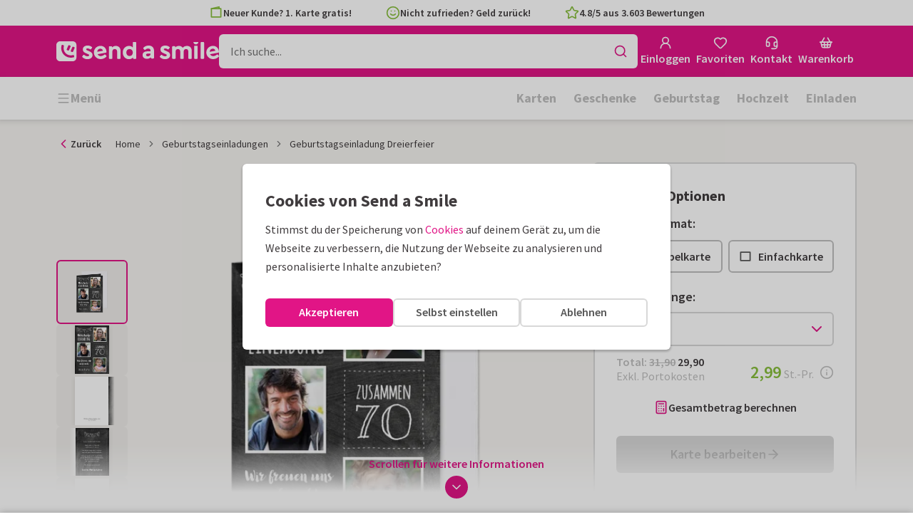

--- FILE ---
content_type: application/javascript
request_url: https://assets.kaartje2go.nl/assets/js/modern/cardProductDetail.28bade8c463eb6db332.js
body_size: 28768
content:
/*! For license information please see cardProductDetail.28bade8c463eb6db332.js.LICENSE.txt */
try{!function(){var e="undefined"!=typeof window?window:"undefined"!=typeof global?global:"undefined"!=typeof globalThis?globalThis:"undefined"!=typeof self?self:{},t=(new e.Error).stack;t&&(e._sentryDebugIds=e._sentryDebugIds||{},e._sentryDebugIds[t]="20fc0836-1bc8-49bc-9158-3fd9343a7926",e._sentryDebugIdIdentifier="sentry-dbid-20fc0836-1bc8-49bc-9158-3fd9343a7926")}()}catch(e){}!function(){try{var e="undefined"!=typeof window?window:"undefined"!=typeof global?global:"undefined"!=typeof globalThis?globalThis:"undefined"!=typeof self?self:{};e._sentryModuleMetadata=e._sentryModuleMetadata||{},e._sentryModuleMetadata[(new e.Error).stack]=function(e){for(var t=1;t<arguments.length;t++){var r=arguments[t];if(null!=r)for(var i in r)r.hasOwnProperty(i)&&(e[i]=r[i])}return e}({},e._sentryModuleMetadata[(new e.Error).stack],{"_sentryBundlerPluginAppKey:react-frontend":!0})}catch(e){}}(),function(){try{("undefined"!=typeof window?window:"undefined"!=typeof global?global:"undefined"!=typeof globalThis?globalThis:"undefined"!=typeof self?self:{}).SENTRY_RELEASE={id:"react-frontend@2026.01.14"}}catch(e){}}(),(globalThis.__LOADABLE_LOADED_CHUNKS__=globalThis.__LOADABLE_LOADED_CHUNKS__||[]).push([[2701],{903(e,t,r){r.d(t,{L:()=>m});var i=r(34164),n=r(37279),o=r(74848);function s(e){let{children:t}=e;return t?(0,o.jsx)("div",{className:"product-image__delete",children:t}):null}var a=r(37848),l=r(50015),c=r(61448);const d=["className","children","darkHover","labelElement","descriptionElement","deleteElement","productItemTestId","productSubtypeId"];function u(e,t){var r=Object.keys(e);if(Object.getOwnPropertySymbols){var i=Object.getOwnPropertySymbols(e);t&&(i=i.filter(function(t){return Object.getOwnPropertyDescriptor(e,t).enumerable})),r.push.apply(r,i)}return r}function p(e){for(var t=1;t<arguments.length;t++){var r=null!=arguments[t]?arguments[t]:{};t%2?u(Object(r),!0).forEach(function(t){v(e,t,r[t])}):Object.getOwnPropertyDescriptors?Object.defineProperties(e,Object.getOwnPropertyDescriptors(r)):u(Object(r)).forEach(function(t){Object.defineProperty(e,t,Object.getOwnPropertyDescriptor(r,t))})}return e}function v(e,t,r){return(t=function(e){var t=function(e,t){if("object"!=typeof e||!e)return e;var r=e[Symbol.toPrimitive];if(void 0!==r){var i=r.call(e,t||"default");if("object"!=typeof i)return i;throw new TypeError("@@toPrimitive must return a primitive value.")}return("string"===t?String:Number)(e)}(e,"string");return"symbol"==typeof t?t:t+""}(t))in e?Object.defineProperty(e,t,{value:r,enumerable:!0,configurable:!0,writable:!0}):e[t]=r,e}function m(e){let{className:t,children:r,darkHover:u,labelElement:v,descriptionElement:m,deleteElement:g,productItemTestId:f,productSubtypeId:b}=e,h=function(e,t){if(null==e)return{};var r,i,n=function(e,t){if(null==e)return{};var r={};for(var i in e)if({}.hasOwnProperty.call(e,i)){if(-1!==t.indexOf(i))continue;r[i]=e[i]}return r}(e,t);if(Object.getOwnPropertySymbols){var o=Object.getOwnPropertySymbols(e);for(i=0;i<o.length;i++)r=o[i],-1===t.indexOf(r)&&{}.propertyIsEnumerable.call(e,r)&&(n[r]=e[r])}return n}(e,d);const y=b&&n.kw[b],j=u&&(void 0!==h.to||"function"===typeof h.onClick),P=(0,i.A)({[`is--${y}`]:y},t);return(0,o.jsx)(l.B,{darkHover:j,children:(0,o.jsxs)(a.a,{className:P,children:[(0,o.jsxs)(c.C,p(p({},h),{},{children:[v,(0,o.jsx)(s,{children:g}),r]})),m]})})}},4100(e,t,r){r.d(t,{A:()=>a});var i=r(34164),n=r(96540),o=r(74848);const s=e=>{let{className:t,ambianceColor:r,extrasElement:n,headingElement:s,productElement:a,sidebarElement:l}=e;const c=(0,i.A)("pdp-top has--background",{"has--extras":n},t);return(0,o.jsxs)("div",{className:c,style:{"--pdp-top-bg":r},children:[(0,o.jsx)("div",{className:"pdp-top__background"}),s?(0,o.jsx)("div",{className:"pdp-top__heading",children:s}):null,a?(0,o.jsx)("div",{className:"pdp-top__cardviewer pdp-top__product",children:a}):null,n?(0,o.jsx)("div",{className:"pdp-top__extras m-top",children:n}):null,(0,o.jsx)("div",{className:"pdp-top__sidebar",children:l})]})},a=(0,n.memo)(s)},5803(e,t,r){r.d(t,{b:()=>g});r(74423),r(21699);var i=r(88215),n=r(9099),o=r(48535),s=r(19599),a=r(56876),l=r(59022),c=r(36926),d=r(94636),u=r(14586);function p(e,t){var r=Object.keys(e);if(Object.getOwnPropertySymbols){var i=Object.getOwnPropertySymbols(e);t&&(i=i.filter(function(t){return Object.getOwnPropertyDescriptor(e,t).enumerable})),r.push.apply(r,i)}return r}function v(e){for(var t=1;t<arguments.length;t++){var r=null!=arguments[t]?arguments[t]:{};t%2?p(Object(r),!0).forEach(function(t){m(e,t,r[t])}):Object.getOwnPropertyDescriptors?Object.defineProperties(e,Object.getOwnPropertyDescriptors(r)):p(Object(r)).forEach(function(t){Object.defineProperty(e,t,Object.getOwnPropertyDescriptor(r,t))})}return e}function m(e,t,r){return(t=function(e){var t=function(e,t){if("object"!=typeof e||!e)return e;var r=e[Symbol.toPrimitive];if(void 0!==r){var i=r.call(e,t||"default");if("object"!=typeof i)return i;throw new TypeError("@@toPrimitive must return a primitive value.")}return("string"===t?String:Number)(e)}(e,"string");return"symbol"==typeof t?t:t+""}(t))in e?Object.defineProperty(e,t,{value:r,enumerable:!0,configurable:!0,writable:!0}):e[t]=r,e}class g{static setExperiments(e){this.experiments=e}static filterQueryParams(){let e=arguments.length>0&&void 0!==arguments[0]?arguments[0]:{},t=arguments.length>1&&void 0!==arguments[1]?arguments[1]:[];return(0,o.l)(e,e=>!t.includes(e))}static handleServerSideAbTest(e,t,r){if(t||r)return!1;const i=this.experiments.findByName(e);if(!i||!i.bucket)return!1;if(!i.isAssigned()){const e=i.assign();this.experiments.assign(i,e);const t=this.experiments.cookie.asString();(0,c.V)()&&d.W.setClientSideCookie(u.j.cookieName,t,{maxAge:t?u.j.cookieOptions.maxAge:-1,sameSite:u.j.cookieOptions.sameSite})}return!!i.isVariation()&&i.bucket}static filterParams(e){let t=arguments.length>1&&void 0!==arguments[1]?arguments[1]:"",r=arguments.length>2&&void 0!==arguments[2]&&arguments[2],i=arguments.length>3&&void 0!==arguments[3]&&arguments[3];const o=v(v({},(0,n.J)(t)),{},{include:["layouts.widgets","metatags","product_subtypes"],pageId:e}),s=!o.bucket&&this.handleServerSideAbTest(e,r,i);return s&&(o.bucket=s),this.filterQueryParams(o,["preview","bucket","sort",r?"":"page","pageId","include"])}static get(e,t){let r=arguments.length>2&&void 0!==arguments[2]?arguments[2]:"",n=arguments.length>3&&void 0!==arguments[3]?arguments[3]:{},o=arguments.length>4&&void 0!==arguments[4]&&arguments[4],l=arguments.length>5&&void 0!==arguments[5]&&arguments[5];a.q.captureBreadcrumb("action","PageService.get",{pageSlug:e,locale:t,params:r,isCatalogAll:o,isCatalogSearch:l});const c=this.filterParams(e,r,o,l);return s.G.get(i.vF,c,n)}static getContentPage(e,t){return a.q.captureBreadcrumb("action","PageService.getContentPage",{alias:e}),s.G.get(i.N40,{alias:e},t)}static getProductPage(e,t){return a.q.captureBreadcrumb("action","PageService.getProductPage",{categorySlug:e}),s.G.get(i.edZ,{categorySlug:e},t)}}g.experiments=new l.W([])},6845(e,t,r){r.d(t,{A:()=>i});const i=(0,r(96540).createContext)({cards:void 0,categories:void 0,products:void 0,productDesigns:void 0,portals:void 0,pricingOverviews:void 0,productSubtypes:void 0,sampleTexts:void 0,testimonials:void 0,widgets:void 0,widgetPagination:void 0,isFetching:!1,isLoading:!1,statusCode:void 0,pageLayout:void 0,refetch:void 0,pageType:"cms"})},8226(e,t,r){r.d(t,{B:()=>n});r(26910);var i=r(77151);const n=(e,t)=>t?Object.keys(e).sort((r,n)=>{const o=(0,i.J)(e[r],t,!1),s=(0,i.J)(e[n],t,!1);return o<s?-1:o>s?1:0}).map(t=>e[t]):[]},11340(e,t,r){r.d(t,{A:()=>i});r(23792),r(3362),r(62953);const i=(0,r(80243).Ay)({resolved:{},chunkName:()=>"contentModal",isReady(e){const t=this.resolve(e);return!0===this.resolved[t]&&!!r.m[t]},importAsync:()=>Promise.all([r.e(312),r.e(705)]).then(r.bind(r,96256)),requireAsync(e){const t=this.resolve(e);return this.resolved[t]=!1,this.importAsync(e).then(e=>(this.resolved[t]=!0,e))},requireSync(e){const t=this.resolve(e);return r(t)},resolve:()=>96256},{resolveComponent:e=>e.ContentModal})},12692(e,t,r){r.d(t,{A:()=>n});var i=r(13647);const n=e=>{let{modalName:t,payloadCheck:r,children:n}=e;return(0,i.t)(t,r)&&n}},15804(e,t,r){r.d(t,{j:()=>i,m:()=>n});const i="easter-2025",n=["paaskaarten","fotokaarten","osterkarten","fotokarten"]},16416(e,t,r){r.d(t,{b:()=>i});class i{constructor(){this.breadcrumbs=void 0,this.breadcrumbs=[{text:"Home",to:"/"}]}addCrumb(e,t){this.breadcrumbs.push({text:e,to:t})}getBreadcrumbs(){return this.breadcrumbs}}},20891(e,t,r){r.d(t,{W:()=>i});const i=["geboortekaartjes","geburtskarten"]},22313(e,t,r){r.d(t,{n:()=>n});var i=r(37279);function n(e){return e===i.gM.PERSONALISABLE_STICKER?{width:42,height:42}:null}},24136(t,r,i){i.r(r),i.d(r,{CardProductDetailWrapper:()=>Vi});var n=i(3433),o=(i(74423),i(23792),i(72712),i(3362),i(21699),i(62953),i(96540)),s=i(40961),a=i(55992),l=i(74804),c=i(8803),d=i(37892),u=i(37279),p=i(21578),v=i(26323),m=i(99528),g=i(39716),f=i(25593),b=i(37817),h=i(45180),y=i(69495),j=i(73905),P=i(44702),x=i(78900),O=i(56460),A=i(16416),S=i(17132),w=i(15803),C=i(14391),N=i(97438),I=i(22236),E=i(28664),_=i(74848);function D(e,t){var r=Object.keys(e);if(Object.getOwnPropertySymbols){var i=Object.getOwnPropertySymbols(e);t&&(i=i.filter(function(t){return Object.getOwnPropertyDescriptor(e,t).enumerable})),r.push.apply(r,i)}return r}function k(e){for(var t=1;t<arguments.length;t++){var r=null!=arguments[t]?arguments[t]:{};t%2?D(Object(r),!0).forEach(function(t){T(e,t,r[t])}):Object.getOwnPropertyDescriptors?Object.defineProperties(e,Object.getOwnPropertyDescriptors(r)):D(Object(r)).forEach(function(t){Object.defineProperty(e,t,Object.getOwnPropertyDescriptor(r,t))})}return e}function T(e,t,r){return(t=function(e){var t=function(e,t){if("object"!=typeof e||!e)return e;var r=e[Symbol.toPrimitive];if(void 0!==r){var i=r.call(e,t||"default");if("object"!=typeof i)return i;throw new TypeError("@@toPrimitive must return a primitive value.")}return("string"===t?String:Number)(e)}(e,"string");return"symbol"==typeof t?t:t+""}(t))in e?Object.defineProperty(e,t,{value:r,enumerable:!0,configurable:!0,writable:!0}):e[t]=r,e}const F={[u.gM.FOIL_PRINT]:void 0,[u.gM.ROUNDED_CORNERS]:void 0},L=e=>{var t,r,i,D,T,L,M;let{children:R,isSample:B=!1}=e;const z=(0,w.U)(),U=(0,g.A)(),q=(0,n.zy)(),$=(0,h.D)(),G=(0,y.Y)(),{slug:W="",category:K=""}=(0,n.g)(),H=(0,I.x)("disable-single-square"),[X,V]=(0,o.useState)(()=>void 0!==(0,N.Q)(U)),Q=!B&&"true"===(0,p.Ri)("SCHEDULED_SUBORDER_COOKIE_NAME"),[Y,J]=(0,o.useState)(Q),[Z,ee]=(0,o.useState)(void 0),[te,re]=(0,o.useState)(),{getCategoryBySlug:ie}=(0,d.A)(),ne=K?ie(K):void 0,{slug:oe,oneToMany:se=!1}=(null===ne||void 0===ne?void 0:ne.attributes)||{},ae=se?a.zN.BOX:a.zN.DIRECT,le={slug:W,url:q.pathname,category:oe,shipType:ae};(0,v.$n)(async e=>{const t=(0,x.S)(U),r=(0,p.Ri)("PERSONALIZED_AGE_COOKIE_NAME",U);await e.prefetchQuery({queryKey:l.BI.withParams(le,B,t,r),queryFn:()=>(0,c.r)(le,B,t,r,U)})});const{card:ce,cardId:de,cardProducts:ue,cardImages:pe,cardPrices:ve,cardSetIds:me,cardSetCards:ge,cardSetImage:fe,cardAmbianceImage:be,cardImpressionImage:he,cardSetTitle:ye,cardTags:je,designer:Pe,donation:xe,envelopeSeal:Oe,envelopeSealProductDesign:Ae,isFetching:Se,isLoading:we,isPersonalized:Ce,metatags:Ne,pdpDefaultCardProducts:Ie,preferredProducts:Ee,pricingOverviews:_e,products:De,productDesigns:ke,productTags:Te,refetch:Fe,productSubtypes:Le,redirectLocation:Me,statusCode:Re,cardProductsByProductSubtypeId:Be,tierPrices:ze}=(0,c.A)(le,B),{disableFoilPrint:Ue}=(0,O.f)(null===ce||void 0===ce||null===(t=ce.attributes)||void 0===t?void 0:t.categorySlug),[qe,$e]=(0,o.useState)(()=>null===ce||void 0===ce?void 0:ce.attributes.pagesAmount),[Ge,We]=(0,o.useState)(()=>qe&&(null===Ie||void 0===Ie?void 0:Ie[qe].cardproduct.id)||void 0),[Ke,He]=(0,o.useState)(()=>qe&&(null===Ie||void 0===Ie?void 0:Ie[qe].productSubtypeId)),[Xe,Ve]=(0,o.useState)(()=>Ke&&Be[Ke]||[]),Qe=!!(Y&&te&&Ke),Ye=(0,o.useRef)(null);(0,o.useEffect)(()=>{Ue&&J(!0)},[Ue]);const{cardproducts:Je,cardProductsByProductSubtypeId:Ze,isFetching:et,isFetched:tt,pricingOverviews:rt,products:it,tierPrices:nt}=(0,m.A)({shipType:ae,subtypeId:Ke,productId:Ge,quantity:te,includeTierPrices:!0,selectedFinishingProducts:Z&&Object.values(Z).filter(Boolean)||void 0},{gcTime:f.iW,staleTime:1/0},Qe),ot=Qe&&tt,st=ce&&(null===Ie||void 0===Ie?void 0:Ie[ce.attributes.pagesAmount].cardproduct.id)||void 0,at=(0,o.useMemo)(()=>Ge||st||void 0,[Ge,null===ce||void 0===ce?void 0:ce.attributes.pagesAmount,Ie]),lt=at===st,ct=Je||ue,dt=Ze||Be,ut=it||De,pt=nt||ze,vt=(0,o.useMemo)(()=>{if(!at)return;const e=null===ct||void 0===ct?void 0:ct[at];return e?e.attributes.currentCardDimensions:void 0},[at]),mt=null!==ce&&void 0!==ce&&ce.attributes.slug?(0,P.l)(["pdp",ce.attributes.slug]):void 0;function gt(){!Y&&J(!0)}const ft=e=>{if(at)return ot?null===Je||void 0===Je?void 0:Je[e||at]:null===ue||void 0===ue?void 0:ue[e||at]},bt=e=>{if(e)return ot?null===rt||void 0===rt?void 0:rt[e]:null===_e||void 0===_e?void 0:_e[e]},ht=e=>{var t;if(!e)return 1;const r=null===ne||void 0===ne||null===(t=ne.attributes)||void 0===t?void 0:t.defaultQuantity,i=(e=>{var t;const r=ft(e),i=null===r||void 0===r||null===(t=r.relationships)||void 0===t||null===(t=t.pricingOverviews)||void 0===t||null===(t=t.data)||void 0===t?void 0:t[0].id;return i?bt(i):void 0})(e);return(null===i||void 0===i?void 0:i.attributes.quantity)||r||1},yt=e=>{var t,r;const i=ft(e),n=(null===i||void 0===i||null===(t=i.meta)||void 0===t?void 0:t.sortedTierPrices)||(null===i||void 0===i||null===(r=i.relationships)||void 0===r||null===(r=r.tierPrices)||void 0===r||null===(r=r.meta)||void 0===r?void 0:r.sortedCollection)||[];return n.length?n.map(e=>(e=>{if(e)return ot?null===nt||void 0===nt?void 0:nt[e]:null===ze||void 0===ze?void 0:ze[e]})(e)).filter(Boolean):[]},jt=e=>{var t;const r={[u.gM.FOIL_PRINT]:void 0,[u.gM.ROUNDED_CORNERS]:void 0};if(!at||Q)return r;return((null===ue||void 0===ue||null===(t=ue[e||at])||void 0===t||null===(t=t.relationships)||void 0===t||null===(t=t.finishingProducts)||void 0===t?void 0:t.data)||[]).reduce((e,t)=>{var r;const i=null===De||void 0===De?void 0:De[t.id],n=null===i||void 0===i||null===(r=i.relationships)||void 0===r||null===(r=r.productSubtypes)||void 0===r||null===(r=r.data)||void 0===r?void 0:r.id,o=n?u.Mg[n]:void 0;return i&&o?(e[o]=i,e):e},r)};function Pt(e){let t=!(arguments.length>1&&void 0!==arguments[1])||arguments[1];const r=jt(e||at),i=Object.entries(r).reduce((e,r)=>{var i;let[n,o]=r;const s=u.Mg[n];return t?null!==o&&void 0!==o&&null!==(i=o.meta)&&void 0!==i&&i.preselectedByDesigner&&(e[s]=null===o||void 0===o?void 0:o.id):e[s]=void 0!==(null===Z||void 0===Z?void 0:Z[s])?null===o||void 0===o?void 0:o.id:void 0,e},k({},F));return Ue&&(i[u.gM.FOIL_PRINT]=void 0),i}const xt=null===ce||void 0===ce?void 0:ce.attributes.cardFormat,Ot=xt&&qe?S.Y.isSingleRectangleCard(qe,xt):void 0,At=(Oe||Ae)&&se&&!Ot||!1,St=void 0!==xe||!1,wt=(0,o.useMemo)(()=>jt(),[at,De,ue]),Ct=(0,o.useMemo)(()=>Z||Pt(),[Z]),Nt=void 0!==(null===Ct||void 0===Ct?void 0:Ct[u.gM.FOIL_PRINT]),It=void 0!==(null===Ct||void 0===Ct?void 0:Ct[u.gM.ROUNDED_CORNERS]),Et=(0,o.useMemo)(()=>{const e=H&&xt===C.mH,t=!!(Ie&&Object.keys(Ie).length>1);return!e&&t},[H,xt,Ie]),_t=(0,o.useMemo)(()=>void 0!==(null===wt||void 0===wt?void 0:wt[u.gM.FOIL_PRINT]),[wt]),Dt=(0,o.useMemo)(()=>function(){var e;const t=null===Oe||void 0===Oe||null===(e=Oe.relationships)||void 0===e||null===(e=e.products)||void 0===e||null===(e=e.data)||void 0===e?void 0:e[0].id;return t?null===ut||void 0===ut?void 0:ut[t]:void 0}(),[Oe,ut]),kt=(0,o.useMemo)(()=>{if(ct)return Object.values(ct).filter(e=>(null===e||void 0===e?void 0:e.attributes.pagesAmount)===qe).find(e=>{var t;return null===(t=e.meta)||void 0===t?void 0:t.isDefaultSize})},[ct,qe]),Tt=(0,o.useMemo)(()=>{if(!ce||!ne)return[];const e=new A.b;return K&&e.addCrumb(ne.attributes.name,ne.attributes.url),e.addCrumb(ce.attributes.title),e.getBreadcrumbs()},[ce,ne]);(0,o.useEffect)(()=>{if(ce){const e=ce.attributes.pagesAmount,t=null===Ie||void 0===Ie?void 0:Ie[e].cardproduct.id,r=Q?1:ht(t);$e(e),We(t),He(null===Ie||void 0===Ie?void 0:Ie[e].productSubtypeId),r&&re(r)}},[null===ce||void 0===ce?void 0:ce.id]),(0,o.useEffect)(()=>{(null===ce||void 0===ce?void 0:ce.id)!==Ye.current&&(ee(Pt()),Ye.current=null===ce||void 0===ce?void 0:ce.id)},[at]),(0,o.useEffect)(()=>{Se||et||!Ke||Ve(dt[Ke]||[])},[Se,et,Ke]);const Ft=(0,o.useMemo)(()=>{if(te)return te;if(!ce)return 1;const e=null===ce||void 0===ce?void 0:ce.attributes.pagesAmount,t=null===Ie||void 0===Ie?void 0:Ie[e].cardproduct.id;return Q?1:ht(t)||1},[null===ce||void 0===ce?void 0:ce.attributes.pagesAmount,te,Q]),Lt=(0,o.useMemo)(()=>{if(vt&&xt)return C.rm.includes(xt)?vt[0]:vt[1]},[vt,xt]),Mt=(0,o.useMemo)(()=>{if(!kt)return;const{currentCardDimensions:e}=kt.attributes;return e},[kt]),Rt=(0,o.useMemo)(()=>{if(Mt&&xt)return C.rm.includes(xt)?Mt[0]:Mt[1]},[Mt,xt]),Bt=(0,j.X)(null===ne||void 0===ne?void 0:ne.attributes.oneToMany),zt=ce&&Bt&&ne?{id:Number(ce.id),sku:void 0,type:B?"sample-card":"postcard",attributes:{brand:null!==(r=null===Pe||void 0===Pe?void 0:Pe.attributes.name)&&void 0!==r?r:void 0,shape:ce.attributes.cardFormat,size:void 0,variant:void 0,name:null!==(i=ce.attributes.title)&&void 0!==i?i:void 0,category_name:null!==(D=null===ne||void 0===ne?void 0:ne.attributes.name)&&void 0!==D?D:void 0,category_slug:null!==(T=null===ne||void 0===ne?void 0:ne.attributes.slug)&&void 0!==T?T:void 0,category_type:null!==(L=(0,j.X)(null===ne||void 0===ne?void 0:ne.attributes.oneToMany))&&void 0!==L?L:void 0,slug:null!==(M=ce.attributes.slug)&&void 0!==M?M:void 0}}:void 0,Ut=(null===ce||void 0===ce?void 0:ce.attributes.cardFormat)&&S.Y.isSpecialShapeCard(ce.attributes.cardFormat)&&X||!1,qt={breadcrumbs:Tt,card:ce,cardId:de,cardImages:pe,cardPrices:ve,cardProducts:ct,cardSetIds:me,cardSetCards:ge,cardSetImage:fe,cardSetTitle:ye,cardAmbianceImage:be,cardImpressionImage:he,cardTags:je,category:ne,cardSizeDimension:Lt,designer:Pe,donation:xe,envelopeSeal:Oe,envelopeSealProduct:Dt,envelopeSealProductDesign:Ae,finishingProducts:wt,hasCardPagesOption:Et,hasFoilPrintOption:_t,hasGift:X,hasFoilPrint:Nt,hasImpressionTiles:(null===ne||void 0===ne?void 0:ne.attributes.hasImpressionTiles)||!1,hasRoundedCorners:It,isFetching:Se,isFetchingPrices:et,isLoading:we,isOneToMany:se,isSample:B,isPersonalized:Ce,isDefaultCardProductSelected:lt,isUnavailableWithGift:Ut,itemListId:mt,redirectLocation:Me,metatags:Ne,pdpDefaultCardProducts:Ie,productSubtypes:Le,refetch:Fe,preferredCardSizeDimension:Rt,preferredCardProduct:kt,preferredProducts:Ee,selectedCardProductId:at,selectedFinishingProducts:Ct,selectedPagesAmount:qe,selectedQuantity:Ft,shipType:ae,sortedCardProducts:Xe,statusCode:Re,dimensions:vt,showEnvelopeSealBox:At,showDonationBox:St,tierPrices:pt,ga4ProductData:zt,getPricingOverviewByProductId:function(e){var t;let r=arguments.length>1&&void 0!==arguments[1]&&arguments[1];const i=r?De:ut,n=null===i||void 0===i||null===(t=i[e])||void 0===t||null===(t=t.relationships)||void 0===t||null===(t=t.pricingOverviews)||void 0===t||null===(t=t.data)||void 0===t?void 0:t[0].id;if(n)return r?null===_e||void 0===_e?void 0:_e[n]:bt(n)},getPricingOverview:bt,getProductDesignBySubtypeId:function(e){const t=Object.values(ke||{});return null===t||void 0===t?void 0:t.find(t=>{var r;return(null===(r=t.meta)||void 0===r?void 0:r.productSubtypeId)===Number(e)})},getProductByDesignId:function(e){var t;const r=null===ke||void 0===ke?void 0:ke[e];if(!r)return;const i=null===(t=r.relationships)||void 0===t||null===(t=t.products)||void 0===t||null===(t=t.data)||void 0===t?void 0:t.id;return i?null===ut||void 0===ut?void 0:ut[i]:void 0},getCardPrices:function(){var e;let t=arguments.length>0&&void 0!==arguments[0]&&arguments[0];const r=z.paidSamplePrices[G],i=$&&t?{totalAmount:b.bi,pricePerUnit:b.bi,locale:G}:{totalAmount:r,pricePerUnit:r,locale:G},n=ft(),o=bt(null===n||void 0===n||null===(e=n.relationships)||void 0===e||null===(e=e.pricingOverviews)||void 0===e||null===(e=e.data)||void 0===e?void 0:e[0].id);if(n&&!o)throw new Error("No pricing overview found for card product");if(!o)return{};const{prices:s,shipping:l}=o.attributes,c=s.loggedOut.totalAmount,d=s.loggedOut.pricePerUnit,u=B?i:s.loggedIn,p=l&&l[0],v=null===p||void 0===p?void 0:p.totalAmount,{pricePerUnit:m,totalAmount:g}=u||{};return{oldPrice:c,oldPricePerUnit:d,totalAmount:g,pricePerUnit:m,price:ae===a.zN.DIRECT?g:m,shippingCost:v,regularPricePerUnit:s.loggedIn.pricePerUnit,samplePricePerUnit:r}},getCardTierPrices:yt,getCardTierPriceSteps:e=>{const t=yt(e);if(!t.length)return[];const r=[];return t.forEach((e,i)=>{const{prices:n,quantity:o}=e.attributes,s=n.loggedIn.pricePerUnit;if(!s)return;const a=t[i+1];r.push({step:a?`${o}\u2013${a.attributes.quantity-1}`:`${o}+`,price:s})}),r},selectPagesAmount:e=>{const t=null===Ie||void 0===Ie?void 0:Ie[e].cardproduct.id,r=null===Ie||void 0===Ie?void 0:Ie[e].productSubtypeId;(0,s.flushSync)(()=>{$e(e),He(r),We(t),ee(Pt(t,!1))}),gt()},selectQuantity:e=>{(0,s.flushSync)(()=>{re(e)}),gt()},selectFinishingProduct:function(e,t){let r=!(arguments.length>2&&void 0!==arguments[2])||arguments[2];Ue&&e===u.gM.FOIL_PRINT&&(t=void 0),ee(r=>k(k({},r),{},{[e]:t})),r&&gt()},handleHasGift:e=>V(e),setSelectedCardProductId:We,getProductTagsCmsLinks:function(){return Te&&Object.values(Te).filter(e=>void 0!==e.attributes.matchingCmsPage)||[]}};return(0,_.jsx)(E.A,{value:qt,children:R})};var M=i(28312),R=(i(89463),i(49975)),B=(i(76429),i(98383)),z=i(74555),U=i(29002),q=i(84832),$=i(42600),G=(i(27495),i(5746),i(48408),i(32017)),W=i.n(G),K=i(76727),H=i(34164),X=i(44471),V=i(56876),Q=i(38258),Y=i(58794),J=i(62479),Z=i(97213),ee=i(75107),te=i(72102),re=i(10815),ie=i(66757),ne=i(13657),oe=i(76244);const se="pdpTierPriceInfoModal",ae=e=>{let{cardproductId:t,isCollapsed:r,setIsCollapsed:i}=e;const{t:n}=(0,R.Bd)(),s=(0,y.Y)(),{isFetching:a,getCardTierPriceSteps:l}=(0,Q.A)(),c=l(t);if(a)return(0,_.jsx)(q.A,{text:`${n("Fetching prices")} ...`});if(null===c||void 0===c||!c.length)return null;const d=(0,H.A)("card-price-scale__table text--grey-700",{"is--open":!r});return(0,_.jsxs)(o.Fragment,{children:[(0,_.jsxs)("div",{className:d,children:[(0,_.jsxs)(K.XI,{striped:!0,children:[(0,_.jsx)(K.nd,{children:(0,_.jsxs)(K.Hj,{border:"bottom",children:[(0,_.jsx)(K.nA,{className:"px-6",head:!0,width:"80%",children:(0,_.jsx)("strong",{className:"text-base",children:n("Amount")})}),(0,_.jsx)(K.nA,{className:"px-6",head:!0,children:(0,_.jsx)(ie.A,{className:"card-price-scale__info text--grey-700",icon:(0,_.jsx)(Z.A,{className:"size-4"}),modal:se,children:(0,_.jsx)("strong",{children:n("Price p/pc")})})})]})}),(0,_.jsx)(K.BF,{children:c.map((e,r)=>{let{step:i,price:n}=e;return(0,_.jsxs)(K.Hj,{children:[(0,_.jsx)(K.nA,{className:"px-6 py-2",children:i}),(0,_.jsx)(K.nA,{className:"px-6",children:n})]},`TierPriceStep:${t}:${i}`)})})]}),!!i&&(0,_.jsx)(oe.A,{variant:"link",icon:r?(0,_.jsx)(ee.A,{}):(0,_.jsx)(te.A,{}),iconAlignment:"left",underline:!1,className:"card-price-scale__opener",onClick:()=>{null===i||void 0===i||i(e=>!e)},children:n(r?"Show more":"Show less")})]}),(0,_.jsx)(ne.A,{modalName:se,title:n("Price information"),children:(0,_.jsx)("p",{children:(0,_.jsxs)(R.x6,{i18nKey:"PDP_TIER_PRICE_INFO",children:["Info text. See our ",(0,_.jsx)(re.A,{to:{pathname:(0,M.a)(s,"PRICES")},children:"prices"})," page for more information"]})})})]})},le=e=>{let{selectedPagesAmount:t,selectedCardProductId:r,isCollapsible:i=!0}=e;const[n,s]=(0,o.useState)(r),[a,l]=(0,o.useState)(i),{card:c,category:d,sortedCardProducts:p,selectedFinishingProducts:v}=(0,Q.A)();if((0,o.useEffect)(()=>{!(void 0!==p.find(e=>e.id===n))&&p.length&&s(p[0].id)},[p]),!c||!p.length)return null;const m=n||p[0].id,g=(null===d||void 0===d?void 0:d.attributes.oneToMany)||!1;const f=e=>{const t=(0,J.S)(e.attributes.currentCardDimensions);return(0,_.jsx)(Y.default,{alt:e.attributes.sizeDescription,cardFormat:c.attributes.cardFormat,pagesAmount:"single",className:"card-sizes__image",imageUrl:c.attributes.images.front||"",size:t,isRounded:void 0!==(null===v||void 0===v?void 0:v[u.gM.ROUNDED_CORNERS]),showRelativeSize:!0,gateWayDimension:C.We[c.attributes.cardFormat].width})};return(0,_.jsx)("div",{className:"card-price-scale",children:g?(0,_.jsxs)(K.tU,{id:`card-sizes-${null===c||void 0===c?void 0:c.id}`,defaultValue:p[0].id,onTabChange:function(e){s(e),V.q.captureBreadcrumb("ui","Tier prices > Change size",{size:e,cardFormat:null===c||void 0===c?void 0:c.attributes.cardFormat,pagesAmount:t})},alwaysOpen:!0,children:[(0,_.jsx)(K.wb,{className:"card-sizes",children:p.map((e,t)=>(0,_.jsxs)("div",{className:"card-sizes__col",children:[f(e),(0,_.jsx)(K.oz,{label:e.attributes.sizeDescription,value:e.id,spread:!0})]},`card-sizes:Col:${e.id}`))}),p.map(e=>(0,_.jsx)(K.Kp,{value:e.id,noPadding:!0,children:(0,_.jsx)(ae,{cardproductId:m,isCollapsed:a,setIsCollapsed:i?l:void 0})},`card-sizes:TabPanel:${e.id}`))]}):(0,_.jsx)("div",{className:"card-sizes",children:p.map(e=>(0,_.jsxs)("div",{className:"card-sizes__col",children:[f(e),(0,_.jsx)("div",{className:"card-sizes__size",children:e.attributes.sizeDescription})]},`card-sizes:Col:${e.id}`))})})};var ce=i(66501),de=i(54507),ue=i(80243);const pe=(0,ue.Ay)({resolved:{},chunkName:()=>"cardSpecificationsAccordion",isReady(e){const t=this.resolve(e);return!0===this.resolved[t]&&!!i.m[t]},importAsync:()=>i.e(5303).then(i.bind(i,92607)),requireAsync(e){const t=this.resolve(e);return this.resolved[t]=!1,this.importAsync(e).then(e=>(this.resolved[t]=!0,e))},requireSync(e){const t=this.resolve(e);return i(t)},resolve:()=>92607});pe.displayName="CardSpecificationsAccordion";const ve=pe,me=(0,o.memo)(e=>{let{isCarousel:t,producTags:r,category:i,designer:n}=e;const o=(0,y.Y)(),s="shopkeeper"===(null===n||void 0===n?void 0:n.attributes.type)||!1,a=null!==n&&void 0!==n&&n.attributes.showProfilePage?(0,M.a)(o,"DESIGNER_PROFILE",{designer:n.attributes.slug}):void 0,l=s&&n?(0,M.a)(o,"PARTNER_CMS_PAGE",{partner:n.attributes.slug}):void 0;return(0,_.jsxs)("div",{className:(0,H.A)("card-specs__tags",{"is--carousel":t}),children:[i&&i.attributes.name?(0,_.jsx)(K.ab,{small:!0,id:"category-tag",to:i.attributes.url,LinkComponent:i.attributes.url?re.A:void 0,children:i.attributes.name}):null,n&&!s&&n.attributes.name?(0,_.jsx)(K.ab,{small:!0,id:"designer-tag",to:a,LinkComponent:a?re.A:void 0,children:n.attributes.name}):null,n&&s&&n.attributes.name?(0,_.jsx)(K.ab,{small:!0,id:"designer-tag",to:l,LinkComponent:l?re.A:void 0,children:n.attributes.name}):null,null!==r&&void 0!==r&&r.length?r.map(e=>(0,_.jsx)(K.ab,{small:!0,id:`product-tag-${e.id}`,to:e.attributes.matchingCmsPage,LinkComponent:re.A,children:e.attributes.name},`ProductTag:${e.id}`)):null]})},W()),ge=e=>{let{isCarousel:t=!1}=e;const{category:r,designer:i,getProductTagsCmsLinks:n}=(0,Q.A)();return(0,_.jsx)(me,{isCarousel:t,category:r,designer:i,producTags:n()})},fe=(0,o.memo)(ge);var be=i(41748);const he=["className","hidePricesTable"];function ye(e,t){var r=Object.keys(e);if(Object.getOwnPropertySymbols){var i=Object.getOwnPropertySymbols(e);t&&(i=i.filter(function(t){return Object.getOwnPropertyDescriptor(e,t).enumerable})),r.push.apply(r,i)}return r}function je(e){for(var t=1;t<arguments.length;t++){var r=null!=arguments[t]?arguments[t]:{};t%2?ye(Object(r),!0).forEach(function(t){Pe(e,t,r[t])}):Object.getOwnPropertyDescriptors?Object.defineProperties(e,Object.getOwnPropertyDescriptors(r)):ye(Object(r)).forEach(function(t){Object.defineProperty(e,t,Object.getOwnPropertyDescriptor(r,t))})}return e}function Pe(e,t,r){return(t=function(e){var t=function(e,t){if("object"!=typeof e||!e)return e;var r=e[Symbol.toPrimitive];if(void 0!==r){var i=r.call(e,t||"default");if("object"!=typeof i)return i;throw new TypeError("@@toPrimitive must return a primitive value.")}return("string"===t?String:Number)(e)}(e,"string");return"symbol"==typeof t?t:t+""}(t))in e?Object.defineProperty(e,t,{value:r,enumerable:!0,configurable:!0,writable:!0}):e[t]=r,e}const xe=e=>{let{className:t,hidePricesTable:r=!1}=e,i=function(e,t){if(null==e)return{};var r,i,n=function(e,t){if(null==e)return{};var r={};for(var i in e)if({}.hasOwnProperty.call(e,i)){if(-1!==t.indexOf(i))continue;r[i]=e[i]}return r}(e,t);if(Object.getOwnPropertySymbols){var o=Object.getOwnPropertySymbols(e);for(i=0;i<o.length;i++)r=o[i],-1===t.indexOf(r)&&{}.propertyIsEnumerable.call(e,r)&&(n[r]=e[r])}return n}(e,he);const{t:n}=(0,R.Bd)(),s=(0,be.A)(376,{assign:!1}),{card:a,category:l,selectedPagesAmount:c}=(0,Q.A)(),d=(null===l||void 0===l?void 0:l.attributes.oneToMany)||!1;if(!a||!c)return null;const{cardFormat:u,description:p,title:v}=a.attributes,m=S.Y.isLandscapeCard(u)?{size:5,offset:1}:{size:4,offset:2},g=2===(null===s||void 0===s?void 0:s.variant)||4===(null===s||void 0===s?void 0:s.variant)||6===(null===s||void 0===s?void 0:s.variant)?n("Product information"):v,f=(0,_.jsxs)(o.Fragment,{children:[(0,_.jsx)("h1",{className:"text-lg sm:text-xl font-bold mb-2",children:g}),(0,_.jsx)("p",{children:p||""}),(0,_.jsx)(K.B8,{usp:!0,className:"my-5",children:(0,_.jsxs)(K.ck,{className:"gap-2",children:[(0,_.jsx)(X.A,{className:"text--green"}),n("This card can be fully customized")]})}),(0,_.jsx)(fe,{}),!d&&(0,_.jsx)(ve,{cardFormat:u,pagesAmount:c})]}),b=(0,_.jsxs)(o.Fragment,{children:[(0,_.jsx)("div",{className:"text-lg font-bold mb-2",children:n(d?"Sizes and prices":"Sizes")}),(0,_.jsx)(le,{selectedPagesAmount:c})]}),h=(0,H.A)("card-specs",t);return(0,_.jsx)("div",je(je({className:h},i),{},{children:(0,_.jsxs)(ce.A,{children:[(0,_.jsx)(de.A,{xs:12,sm:r?8:6,md:6,children:f}),!r&&(0,_.jsx)(de.A,{xs:{size:12,bottom:!0},sm:6,md:{size:5,offset:1},lg:m,children:b})]})}))},Oe=(0,o.memo)(xe,W());var Ae=i(45275),Se=i(25858),we=i.n(Se);const Ce=e=>{let{className:t,onClick:r,showStickyBar:i,text:n}=e;const{t:s}=(0,R.Bd)(),[a,l]=(0,o.useState)(!0);(0,o.useEffect)(()=>{const e=we()(()=>{l(window.pageYOffset+1.75*window.innerHeight<document.body.clientHeight)},500);return window.addEventListener("scroll",e),()=>{window.removeEventListener("scroll",e)}},[]);const c=(0,H.A)("scroll-indicator",t,{"scroll-indicator--hidden":!a,"scroll-indicator--with-stickybar":i});return(0,_.jsx)("div",{className:c,children:(0,_.jsxs)("button",{type:"button",onClick:e=>{const t=window.pageYOffset||document.documentElement.scrollTop,i=.75*window.innerHeight;(0,Ae.A)(t+i),null===r||void 0===r||r(e)},tabIndex:-1,children:[(0,_.jsx)("span",{className:"scroll-indicator--text",children:n||s("Scroll for more information")}),(0,_.jsx)("span",{className:"scroll-indicator--icon",children:(0,_.jsx)(ee.A,{})})]})})},Ne=(0,o.memo)(Ce,(e,t)=>e.showStickyBar===t.showStickyBar&&e.text===t.text&&e.className===t.className);var Ie=i(56678),Ee=i(20081),_e=i(12692),De=i(13328),ke=i(39277),Te=i(14086),Fe=i(440),Le=i(62643),Me=i(57276),Re=i(70512),Be=i(96642),ze=i(67720),Ue=i(59792),qe=i(70243),$e=i(91772),Ge=i(95445),We=i(11340),Ke=i(903),He=i(7562),Xe=i(98978),Ve=i(87013),Qe=i(26736),Ye=i(98827),Je=i(20891),Ze=i(85074),et=i(61512),tt=i(17638),rt=i(54734),it=i(92185),nt=i(90018),ot=i(28937),st=i(22313),at=i(33575),lt=i(40309);function ct(e,t){var r=Object.keys(e);if(Object.getOwnPropertySymbols){var i=Object.getOwnPropertySymbols(e);t&&(i=i.filter(function(t){return Object.getOwnPropertyDescriptor(e,t).enumerable})),r.push.apply(r,i)}return r}function dt(e){for(var t=1;t<arguments.length;t++){var r=null!=arguments[t]?arguments[t]:{};t%2?ct(Object(r),!0).forEach(function(t){ut(e,t,r[t])}):Object.getOwnPropertyDescriptors?Object.defineProperties(e,Object.getOwnPropertyDescriptors(r)):ct(Object(r)).forEach(function(t){Object.defineProperty(e,t,Object.getOwnPropertyDescriptor(r,t))})}return e}function ut(e,t,r){return(t=function(e){var t=function(e,t){if("object"!=typeof e||!e)return e;var r=e[Symbol.toPrimitive];if(void 0!==r){var i=r.call(e,t||"default");if("object"!=typeof i)return i;throw new TypeError("@@toPrimitive must return a primitive value.")}return("string"===t?String:Number)(e)}(e,"string");return"symbol"==typeof t?t:t+""}(t))in e?Object.defineProperty(e,t,{value:r,enumerable:!0,configurable:!0,writable:!0}):e[t]=r,e}const pt=e=>{let{product:t,productDesign:r,productSubtypeId:i,envelopeSealThumbnail:n,optimizedCardImage:s,prices:a}=e;const l=(0,De._)(),{t:c}=(0,R.Bd)(),d=(0,y.Y)(),{preferredProducts:p,category:v,card:m,dimensions:g,hasRoundedCorners:f,selectedPagesAmount:b,preferredCardSizeDimension:h}=(0,Q.A)(),j=(null===r||void 0===r?void 0:r.attributes.thumbnail)||(null===t||void 0===t?void 0:t.attributes.image),P=t&&i&&(0,Xe.Yg)(i,t.attributes.slug);if(!m||!t||!i||!P||[u.gM.DECORATIONS,u.gM.PAPERCLIP].includes(i))return null;const x=j||(0,Xe.xx)(null===v||void 0===v?void 0:v.attributes.slug),O=(null===r||void 0===r?void 0:r.attributes.thumbnail)||(0,Xe.Vj)(null===v||void 0===v?void 0:v.attributes.slug,d),A=(null===r||void 0===r?void 0:r.attributes.thumbnail)||t.attributes.image||(0,Xe.pR)(null===v||void 0===v?void 0:v.attributes.slug),S=(null===r||void 0===r?void 0:r.attributes.thumbnail)||(0,Xe.n$)(),w=m.attributes.cardFormat,N=null===p||void 0===p?void 0:p[u.gM.SEPARATE_ENVELOPES],I=N?{back:N.attributes.image,front:N.attributes.detailImage,isGrief:!1,isWindowEnvelope:!1,side:"front"}:void 0,E=i===u.gM.ADDRESS_LABEL?c("per sheet"):c("each"),D=(0,Ve.q)(null===a||void 0===a?void 0:a.price),k=(0,u.CR)(i,2),T=a?(0,_.jsx)(lt.X,{title:k||"",price:a.price,oldPrice:a.oldPrice,priceSuffix:E}):null,F=null!==a&&void 0!==a&&a.discountLabel?(0,_.jsx)(He.A,{position:"left",discountLabel:a.discountLabel,isFree:D}):null,L=(()=>{var e,o;if(!w||!b||!m)return null;const a=(0,st.n)(i),l=(null===t||void 0===t||null===(e=t.meta)||void 0===e?void 0:e.width)||(null===a||void 0===a?void 0:a.width),c=(null===t||void 0===t||null===(o=t.meta)||void 0===o?void 0:o.height)||(null===a||void 0===a?void 0:a.height);switch(i){case u.gM.ADDRESS_LABEL:return j?(0,_.jsx)(Qe.A,{isFull:!0,cardSize:h,addressLabel:{image:j,font:C.aK,width:300,hideAddress:!1},envelope:I,imageMultiplier:3,format:w}):null;case u.gM.CARD_LABEL:return l&&c?(0,_.jsx)(ot.A,{isFull:!0,hasFade:!1,categorySlug:null===v||void 0===v?void 0:v.attributes.slug,card:{image:m.attributes.images.front,cardFormat:w,cardSize:h,dimensions:g,isRounded:f,pagesAmount:b,sizeMultiplier:3},cardLabel:{image:A,width:Number(l),height:Number(c),imageMultiplier:3,enablePolling:!1}}):null;case u.gM.FOREX_BOARDS:{const e=!(null===v||void 0===v||!v.attributes.slug)&&Je.W.includes(v.attributes.slug)?"stick":"easel";return(0,_.jsx)(Ye.A,{isFull:!0,format:w,image:s,backgroundType:e,width:300})}case u.gM.INSERTS:return(0,_.jsx)(Ze.A,{isFull:!0,count:3,format:w,image:O,width:300});case u.gM.PERSONALISABLE_STICKER:return(0,_.jsx)(et.A,{isFull:!0,image:x,format:w,width:300});case u.gM.POSTER:return(0,_.jsx)(tt.A,{isFull:!0,image:s,width:300,format:w,hasHanger:!0});case u.gM.ENVELOPE_SEALS:return(0,_.jsx)(rt.A,{isFull:!0,cardSize:h,format:w,image:r?j:n,envelope:dt(dt({},I),{},{side:"back"}),imageMultiplier:6});case u.gM.TILE:return(0,_.jsx)(it.A,{isFull:!0,image:s,format:w,width:300,bezel:"small"});case u.gM.WINDOW_SIGN:return(0,_.jsx)(nt.A,{isFull:!0,leftImage:s,rightImage:s,format:w,width:300});case u.gM.WINE_LABELS:return S?(0,_.jsx)(at.A,{isFull:!0,hasBottle:"zoomed",imageMultiplier:3,image:S,width:Number(l||80),height:Number(c||120)}):null;default:return null}})();return P.alias&&P.modalName&&L?(0,_.jsxs)(o.Fragment,{children:[(0,_.jsx)(Ke.L,{shape:"square",productSubtypeId:i,productItemTestId:`product-extra-${u.o$[i]}`,title:k||"",descriptionElement:T,labelElement:F,onClick:()=>(null===P||void 0===P?void 0:P.modalName)&&l((0,ke.qf)(P.modalName)),children:L}),(0,_.jsx)(_e.A,{modalName:P.modalName,children:(0,_.jsx)(We.A,{alias:P.alias,modalName:P.modalName,size:"medium",side:"right"})})]}):null};var vt=i(84057),mt=i(88157),gt=i(10833),ft=i(43516);function bt(e,t){var r=Object.keys(e);if(Object.getOwnPropertySymbols){var i=Object.getOwnPropertySymbols(e);t&&(i=i.filter(function(t){return Object.getOwnPropertyDescriptor(e,t).enumerable})),r.push.apply(r,i)}return r}function ht(e){for(var t=1;t<arguments.length;t++){var r=null!=arguments[t]?arguments[t]:{};t%2?bt(Object(r),!0).forEach(function(t){yt(e,t,r[t])}):Object.getOwnPropertyDescriptors?Object.defineProperties(e,Object.getOwnPropertyDescriptors(r)):bt(Object(r)).forEach(function(t){Object.defineProperty(e,t,Object.getOwnPropertyDescriptor(r,t))})}return e}function yt(e,t,r){return(t=function(e){var t=function(e,t){if("object"!=typeof e||!e)return e;var r=e[Symbol.toPrimitive];if(void 0!==r){var i=r.call(e,t||"default");if("object"!=typeof i)return i;throw new TypeError("@@toPrimitive must return a primitive value.")}return("string"===t?String:Number)(e)}(e,"string");return"symbol"==typeof t?t:t+""}(t))in e?Object.defineProperty(e,t,{value:r,enumerable:!0,configurable:!0,writable:!0}):e[t]=r,e}const jt=(0,o.memo)(function(){return(0,_.jsx)(gt.A,{breakpoints:{xs:2,sm:4,md:4,lg:4},children:["1","2","3","4"].map(e=>{const t={title:"",uniqueKey:`product-block-extra-${e}`,viewBox:"0 0 175 230"};return(0,_.jsx)("div",{children:(0,_.jsx)(ft.Ay,ht(ht({},t),{},{children:(0,_.jsx)("rect",{x:"0",y:"0",rx:"6",ry:"6",width:175,height:230})}))},`product-block-extra-${e}`)})})});function Pt(){var e;const{t:t}=(0,R.Bd)(),{cardImages:r,category:i,selectedCardProductId:n,getProductDesignBySubtypeId:s,getProductByDesignId:a,envelopeSeal:l,envelopeSealProduct:c,envelopeSealProductDesign:d,cardId:p}=(0,Q.A)(),v=d?a(null===d||void 0===d?void 0:d.id):c,m={price:"0,25",suffix:t("each")},g=(0,o.useRef)(null),f=(0,Re.P)(g,{keepInDom:!0}),{getProductSubtypeByProductId:b,getPriceDataForRelatedProduct:h,isFetching:y,isFetched:j,uniqueCrossSellProducts:P}=(0,vt.A)({cardProductId:n,categoryId:null===i||void 0===i?void 0:i.id,cardId:p},f),x=r?(0,mt._)(null===r||void 0===r?void 0:r.attributes.images.double.front,300):void 0;return j&&0===P.length?null:(0,_.jsxs)("div",{className:"pdp-extras mt-10",ref:g,children:[(0,_.jsx)("div",{className:"h2 m-bottom-half",children:t("CROSS_SELL_PAGE_TITLE")}),!f||y?(0,_.jsx)(jt,{}):(0,_.jsxs)(gt.A,{breakpoints:{xs:2,sm:4,md:4,lg:4},children:[(0,_.jsx)(pt,{prices:m,productDesign:d,product:v,envelopeSealThumbnail:null===l||void 0===l||null===(e=l.attributes)||void 0===e?void 0:e.image,productSubtypeId:u.gM.ENVELOPE_SEALS,optimizedCardImage:x}),P.map(e=>{const t=b(null===e||void 0===e?void 0:e.id),r=t&&s(t.id),i=h(null===e||void 0===e?void 0:e.id);return t?(0,_.jsx)(pt,{prices:i,product:e,productDesign:r,productSubtypeId:u.Mg[t.id],optimizedCardImage:x},null===e||void 0===e?void 0:e.id):null})]})]})}var xt=i(78774),Ot=i(4100),At=i(52883),St=i(20113),wt=i(77676),Ct=i(87616);const Nt=(0,o.memo)(function(e){let{onGiftRemoval:t}=e;const{t:r}=(0,R.Bd)(),{breadcrumbs:i,category:n,isSample:s}=(0,Q.A)(),{name:a,url:l}=(null===n||void 0===n?void 0:n.attributes)||{};return(0,_.jsxs)(o.Fragment,{children:[(0,_.jsx)(St.A,{crumbs:i,hideOnMobile:!0,showBackButton:!0,backButton:{alternativeLocation:l,text:s?a:r("Back"),forceAlternativeLocation:s},className:"breadcrumbs--bg-color"}),(0,_.jsx)(wt.A,{onRemove:t,className:"m-bottom-2x"}),(0,_.jsx)(Ct.A,{className:"m-bottom-2x"})]})});var It=i(63507);const Et=(0,o.memo)(function(){const{donation:e,showDonationBox:t,showEnvelopeSealBox:r}=(0,Q.A)();return t||r?(0,_.jsx)(o.Fragment,{children:t&&e?(0,_.jsx)(It.A,{className:r?"m-bottom":void 0,title:e.attributes.donationTitle,description:e.attributes.description,image:e.attributes.image}):null}):null});var _t=i(84211),Dt=i(73386),kt=i(50205),Tt=i(73257);const Ft=()=>{const{t:e}=(0,R.Bd)();if(!Tt.Q.isConnected()||Tt.Q.versionIsLessThan("2.6.8"))return null;const t=window.location.origin+window.location.pathname,r=(0,H.A)("button--share"),i=(0,_.jsx)(kt.A,{className:"text--magenta"}),n=e("SHARE_BUTTON");return(0,_.jsx)(oe.A,{icon:i,iconAlignment:i?"left":void 0,light:!0,className:r,spread:"always",onClick:async()=>{Tt.Q.postMessage("shareText",{value:t})},children:n})},Lt=(0,o.memo)(Ft);var Mt=i(54992),Rt=i(20181),Bt=i.n(Rt),zt=i(91912),Ut=i(92042);function qt(e){let{className:t,contentModal:r,id:i,isSmall:n,price:s,title:a,testId:l}=e;const c=(0,H.A)("flex flex--space-between flex--v-center",t);return(0,_.jsxs)("div",{className:c,children:[(0,_.jsxs)("div",{className:(0,H.A)("font-semibold text-base",{"sm:text-md":!n}),id:i,children:[a," ",s&&(0,_.jsx)(Ut.A,{className:"text--magenta text-base",prefix:"+",price:s})]}),!!r&&(0,_.jsxs)(o.Fragment,{children:[(0,_.jsx)(ie.A,{aria:r.ariaLabel?{label:r.ariaLabel}:void 0,icon:(0,_.jsx)(Z.A,{className:"text--grey-300"}),modal:r.name,onClick:r.onClick,variant:"link"}),(0,_.jsx)(We.A,{alias:r.alias,modalName:r.name})]})]})}const $t=(0,o.memo)(function(e){let{onExpand:t,productSubtypeId:r}=e;const{t:i}=(0,R.Bd)(),n=(0,be.A)(376,{assign:!1}),{getCardTierPrices:s,selectQuantity:l,selectedQuantity:c,shipType:d}=(0,Q.A)(),u=i("Amount of cards"),p=d===a.zN.BOX,v=s(),m=Bt()(e=>{e&&l(e)},800),g=3===(null===n||void 0===n?void 0:n.variant)||4===(null===n||void 0===n?void 0:n.variant)||5===(null===n||void 0===n?void 0:n.variant)||6===(null===n||void 0===n?void 0:n.variant);return(0,_.jsxs)(o.Fragment,{children:[(0,_.jsx)(qt,{className:"mb-2",title:`${u}${3!==(null===n||void 0===n?void 0:n.variant)&&4!==(null===n||void 0===n?void 0:n.variant)?":":""}`,id:"quantity-header",isSmall:g}),(0,_.jsx)(zt.A,{id:`quantity-${r}`,labeledBy:"quantity-header",isBox:p,onChange:m,onExpand:t,quantity:c,subtypeId:r,tierPrices:v})]})});var Gt=i(16066);const Wt=["className","oldTotalPrice","shippingCosts","totalPrice"];function Kt(e,t){var r=Object.keys(e);if(Object.getOwnPropertySymbols){var i=Object.getOwnPropertySymbols(e);t&&(i=i.filter(function(t){return Object.getOwnPropertyDescriptor(e,t).enumerable})),r.push.apply(r,i)}return r}function Ht(e){for(var t=1;t<arguments.length;t++){var r=null!=arguments[t]?arguments[t]:{};t%2?Kt(Object(r),!0).forEach(function(t){Xt(e,t,r[t])}):Object.getOwnPropertyDescriptors?Object.defineProperties(e,Object.getOwnPropertyDescriptors(r)):Kt(Object(r)).forEach(function(t){Object.defineProperty(e,t,Object.getOwnPropertyDescriptor(r,t))})}return e}function Xt(e,t,r){return(t=function(e){var t=function(e,t){if("object"!=typeof e||!e)return e;var r=e[Symbol.toPrimitive];if(void 0!==r){var i=r.call(e,t||"default");if("object"!=typeof i)return i;throw new TypeError("@@toPrimitive must return a primitive value.")}return("string"===t?String:Number)(e)}(e,"string");return"symbol"==typeof t?t:t+""}(t))in e?Object.defineProperty(e,t,{value:r,enumerable:!0,configurable:!0,writable:!0}):e[t]=r,e}const Vt=(0,o.memo)(function(e){let{className:t,oldTotalPrice:r,shippingCosts:i,totalPrice:n}=e,s=function(e,t){if(null==e)return{};var r,i,n=function(e,t){if(null==e)return{};var r={};for(var i in e)if({}.hasOwnProperty.call(e,i)){if(-1!==t.indexOf(i))continue;r[i]=e[i]}return r}(e,t);if(Object.getOwnPropertySymbols){var o=Object.getOwnPropertySymbols(e);for(i=0;i<o.length;i++)r=o[i],-1===t.indexOf(r)&&{}.propertyIsEnumerable.call(e,r)&&(n[r]=e[r])}return n}(e,Wt);const{t:a}=(0,R.Bd)(),{isFetchingPrices:l}=(0,Q.A)(),c=(0,Ve.q)(i),d=(0,H.A)("pdp-total-price",t);return(0,_.jsxs)("div",Ht(Ht({className:d},s),{},{children:[(0,_.jsx)(Gt.A,{prefix:a("Total"),price:n}),(0,_.jsxs)("strong",{"aria-hidden":"true",children:[(0,_.jsx)("span",{className:"text--grey-300",children:a("Total")}),!l&&(0,_.jsxs)(o.Fragment,{children:[(0,_.jsx)("span",{className:"text--grey-300",children:r&&(0,_.jsxs)(o.Fragment,{children:[" ",(0,_.jsx)("del",{"aria-hidden":"true",children:r})]})})," "," ",(0,_.jsx)("span",{children:n})]})]}),!c&&(0,_.jsxs)(o.Fragment,{children:[(0,_.jsx)("br",{}),(0,_.jsx)("span",{className:"text--grey-300",children:a("ex. shipping costs")})]})]}))});var Qt=i(48635);function Yt(e,t){var r=Object.keys(e);if(Object.getOwnPropertySymbols){var i=Object.getOwnPropertySymbols(e);t&&(i=i.filter(function(t){return Object.getOwnPropertyDescriptor(e,t).enumerable})),r.push.apply(r,i)}return r}function Jt(e){for(var t=1;t<arguments.length;t++){var r=null!=arguments[t]?arguments[t]:{};t%2?Yt(Object(r),!0).forEach(function(t){Zt(e,t,r[t])}):Object.getOwnPropertyDescriptors?Object.defineProperties(e,Object.getOwnPropertyDescriptors(r)):Yt(Object(r)).forEach(function(t){Object.defineProperty(e,t,Object.getOwnPropertyDescriptor(r,t))})}return e}function Zt(e,t,r){return(t=function(e){var t=function(e,t){if("object"!=typeof e||!e)return e;var r=e[Symbol.toPrimitive];if(void 0!==r){var i=r.call(e,t||"default");if("object"!=typeof i)return i;throw new TypeError("@@toPrimitive must return a primitive value.")}return("string"===t?String:Number)(e)}(e,"string");return"symbol"==typeof t?t:t+""}(t))in e?Object.defineProperty(e,t,{value:r,enumerable:!0,configurable:!0,writable:!0}):e[t]=r,e}const er=function(e){let{createSuborder:t,isLoading:r=!1,isScheduledOrder:i,sampleCardEnabled:n,handleSampleCard:o}=e;const{t:s}=(0,R.Bd)(),{isSample:a,isUnavailableWithGift:l}=(0,Q.A)(),c=(0,be.A)(376,{assign:!1}),d={variant:"primary",size:"large",icon:(0,_.jsx)(Qt.A,{}),isLoading:r,spread:"always"},u=()=>{t(),null===c||void 0===c||c.sendUIEvent("Click CTA button")},p=()=>{o(),null===c||void 0===c||c.sendUIEvent("Click Sample Card CTA button")};return i?(0,_.jsx)(oe.A,Jt(Jt({},d),{},{onClick:u,disabled:l,children:s("Create order")})):a&&n?(0,_.jsx)(oe.A,Jt(Jt({},d),{},{onClick:p,disabled:l,children:s("Create order")})):(0,_.jsx)(oe.A,Jt(Jt({},d),{},{onClick:u,disabled:l,children:s("Edit your card")}))};const tr=(0,i(9407).A)("calculator",[["rect",{width:"16",height:"20",x:"4",y:"2",rx:"2",key:"1nb95v"}],["line",{x1:"8",x2:"16",y1:"6",y2:"6",key:"x4nwl0"}],["line",{x1:"16",x2:"16",y1:"14",y2:"18",key:"wjye3r"}],["path",{d:"M16 10h.01",key:"1m94wz"}],["path",{d:"M12 10h.01",key:"1nrarc"}],["path",{d:"M8 10h.01",key:"19clt8"}],["path",{d:"M12 14h.01",key:"1etili"}],["path",{d:"M8 14h.01",key:"6423bh"}],["path",{d:"M12 18h.01",key:"mhygvu"}],["path",{d:"M8 18h.01",key:"lrp35t"}]]),rr=(0,ue.Ay)({resolved:{},chunkName:()=>"priceCalculatorModal",isReady(e){const t=this.resolve(e);return!0===this.resolved[t]&&!!i.m[t]},importAsync:()=>Promise.all([i.e(768),i.e(4033)]).then(i.bind(i,14847)),requireAsync(e){const t=this.resolve(e);return this.resolved[t]=!1,this.importAsync(e).then(e=>(this.resolved[t]=!0,e))},requireSync(e){const t=this.resolve(e);return i(t)},resolve:()=>14847},{resolveComponent:e=>e.PriceCalculatorModal}),ir=(0,o.memo)(function(e){var t;let{onClickButton:r,quantity:i,variant:n}=e;const{t:s}=(0,R.Bd)(),a=(0,De._)(),{cardId:l,pdpDefaultCardProducts:c,selectedPagesAmount:d,selectedCardProductId:u}=(0,Q.A)();return d&&u?(0,_.jsxs)(o.Fragment,{children:[(0,_.jsx)(oe.A,{className:"gap-2",variant:n,onClick:e=>{null===r||void 0===r||r(e),a((0,ke.qf)(Ee.nD))},icon:(0,_.jsx)(tr,{className:"text--magenta"}),iconAlignment:"left",spread:"always",underline:"link"!==n,children:s("Calculate total price")}),c?(0,_.jsx)(_e.A,{modalName:Ee.nD,children:(0,_.jsx)(rr,{cardId:l,cardProductId:u,initialQuantity:i,subtypeId:null===c||void 0===c||null===(t=c[d])||void 0===t?void 0:t.productSubtypeId})}):null]}):null});function nr(e,t){var r=Object.keys(e);if(Object.getOwnPropertySymbols){var i=Object.getOwnPropertySymbols(e);t&&(i=i.filter(function(t){return Object.getOwnPropertyDescriptor(e,t).enumerable})),r.push.apply(r,i)}return r}function or(e){for(var t=1;t<arguments.length;t++){var r=null!=arguments[t]?arguments[t]:{};t%2?nr(Object(r),!0).forEach(function(t){sr(e,t,r[t])}):Object.getOwnPropertyDescriptors?Object.defineProperties(e,Object.getOwnPropertyDescriptors(r)):nr(Object(r)).forEach(function(t){Object.defineProperty(e,t,Object.getOwnPropertyDescriptor(r,t))})}return e}function sr(e,t,r){return(t=function(e){var t=function(e,t){if("object"!=typeof e||!e)return e;var r=e[Symbol.toPrimitive];if(void 0!==r){var i=r.call(e,t||"default");if("object"!=typeof i)return i;throw new TypeError("@@toPrimitive must return a primitive value.")}return("string"===t?String:Number)(e)}(e,"string");return"symbol"==typeof t?t:t+""}(t))in e?Object.defineProperty(e,t,{value:r,enumerable:!0,configurable:!0,writable:!0}):e[t]=r,e}const ar=(0,o.memo)(function(e){let{className:t,isLoggedIn:r}=e;const i=r?"30":"50",n={style:{width:"100%",height:`${i}px`,display:"block"},title:"",uniqueKey:"pdp-priceline-skeleton",viewBox:`0 0 302 ${i}`,preserveAspectRatio:"none",className:t};return(0,_.jsx)(ft.Ay,or(or({},n),{},{children:(0,_.jsx)("rect",{x:"0",y:"0",rx:"6",ry:"6",width:"302",height:i})}))});function lr(e,t){var r=Object.keys(e);if(Object.getOwnPropertySymbols){var i=Object.getOwnPropertySymbols(e);t&&(i=i.filter(function(t){return Object.getOwnPropertyDescriptor(e,t).enumerable})),r.push.apply(r,i)}return r}function cr(e){for(var t=1;t<arguments.length;t++){var r=null!=arguments[t]?arguments[t]:{};t%2?lr(Object(r),!0).forEach(function(t){dr(e,t,r[t])}):Object.getOwnPropertyDescriptors?Object.defineProperties(e,Object.getOwnPropertyDescriptors(r)):lr(Object(r)).forEach(function(t){Object.defineProperty(e,t,Object.getOwnPropertyDescriptor(r,t))})}return e}function dr(e,t,r){return(t=function(e){var t=function(e,t){if("object"!=typeof e||!e)return e;var r=e[Symbol.toPrimitive];if(void 0!==r){var i=r.call(e,t||"default");if("object"!=typeof i)return i;throw new TypeError("@@toPrimitive must return a primitive value.")}return("string"===t?String:Number)(e)}(e,"string");return"symbol"==typeof t?t:t+""}(t))in e?Object.defineProperty(e,t,{value:r,enumerable:!0,configurable:!0,writable:!0}):e[t]=r,e}const ur=(0,o.memo)(function(e){let{oldPrice:t,price:r,showFreeSample:i}=e;const{t:n}=(0,R.Bd)(),o=(0,h.D)(),{isSample:s}=(0,Q.A)(),a=(0,H.A)("m-bottom-half m-bottom-sm-down",{"price-line--sample":s});if(!r)return(0,_.jsx)(ar,{className:a,isLoggedIn:o});const l=n("Free for logged in users"),c={label:n(s?"Sample card priced at":"Price"),className:a,price:r},d=cr(cr({},c),{},{suffix:o?i?"":n("You already received two free sample cards"):l}),u=cr(cr({},c),{},{oldPrice:t,showPriceTooltip:!0,suffix:n("ex. shipping costs")}),p=s?d:u;return(0,_.jsx)(_t.A,cr({},p))},W());var pr=i(56679),vr=i(96529),mr=i(53867),gr=i(87677);const fr=["children","className","label","labelXs","useXsLabel"];function br(e,t){var r=Object.keys(e);if(Object.getOwnPropertySymbols){var i=Object.getOwnPropertySymbols(e);t&&(i=i.filter(function(t){return Object.getOwnPropertyDescriptor(e,t).enumerable})),r.push.apply(r,i)}return r}function hr(e){for(var t=1;t<arguments.length;t++){var r=null!=arguments[t]?arguments[t]:{};t%2?br(Object(r),!0).forEach(function(t){yr(e,t,r[t])}):Object.getOwnPropertyDescriptors?Object.defineProperties(e,Object.getOwnPropertyDescriptors(r)):br(Object(r)).forEach(function(t){Object.defineProperty(e,t,Object.getOwnPropertyDescriptor(r,t))})}return e}function yr(e,t,r){return(t=function(e){var t=function(e,t){if("object"!=typeof e||!e)return e;var r=e[Symbol.toPrimitive];if(void 0!==r){var i=r.call(e,t||"default");if("object"!=typeof i)return i;throw new TypeError("@@toPrimitive must return a primitive value.")}return("string"===t?String:Number)(e)}(e,"string");return"symbol"==typeof t?t:t+""}(t))in e?Object.defineProperty(e,t,{value:r,enumerable:!0,configurable:!0,writable:!0}):e[t]=r,e}function jr(e){let{children:t,className:r,label:i,labelXs:n,useXsLabel:o}=e,s=function(e,t){if(null==e)return{};var r,i,n=function(e,t){if(null==e)return{};var r={};for(var i in e)if({}.hasOwnProperty.call(e,i)){if(-1!==t.indexOf(i))continue;r[i]=e[i]}return r}(e,t);if(Object.getOwnPropertySymbols){var o=Object.getOwnPropertySymbols(e);for(i=0;i<o.length;i++)r=o[i],-1===t.indexOf(r)&&{}.propertyIsEnumerable.call(e,r)&&(n[r]=e[r])}return n}(e,fr);return(0,_.jsxs)("button",hr(hr({className:(0,H.A)("key-value-button",r),"aria-label":i,type:"button"},s),{},{children:[(0,_.jsxs)("div",{className:"text-base",children:[(0,_.jsx)("div",{className:(0,H.A)("font-semibold",{"hidden-xs":o}),children:i}),(0,_.jsx)("div",{className:(0,H.A)("font-semibold visible-xs"),hidden:!o,children:n}),(0,_.jsx)("div",{children:t})]}),(0,_.jsx)(gr.A,{className:"text--magenta size-6"})]}))}const Pr=(0,ue.Ay)({resolved:{},chunkName:()=>"cardPagesOptionsModal",isReady(e){const t=this.resolve(e);return!0===this.resolved[t]&&!!i.m[t]},importAsync:()=>i.e(3066).then(i.bind(i,60828)),requireAsync(e){const t=this.resolve(e);return this.resolved[t]=!1,this.importAsync(e).then(e=>(this.resolved[t]=!0,e))},requireSync(e){const t=this.resolve(e);return i(t)},resolve:()=>60828},{resolveComponent:e=>e.CardPagesOptionsModal});Pr.displayName="CardPagesOptionsModal";const xr=Pr;function Or(){const{t:e}=(0,R.Bd)(),t=(0,$e.t)(Ee.nB),r=(0,be.A)(376,{assign:!1}),{hasFoilPrintOption:i,selectedPagesAmount:n}=(0,Q.A)();return(0,_.jsxs)("div",{className:(0,H.A)("flex flex--column",{"mb-4":!i}),children:[(0,_.jsx)(K.cG,{variant:"thin"}),(0,_.jsx)(jr,{className:"pdp-drawer-trigger",label:e("Choose card type"),labelXs:e("Card type"),useXsLabel:!0,onClick:()=>{t(),null===r||void 0===r||r.sendUIEvent("Click open card pages modal")},children:e("single"===n?"Single card":"Double card",{count:1})}),(0,_.jsx)(K.cG,{variant:"thin"}),(0,_.jsx)(_e.A,{modalName:Ee.nB,children:(0,_.jsx)(xr,{})})]})}var Ar=i(57953);const Sr=["className","children"];function wr(e,t){var r=Object.keys(e);if(Object.getOwnPropertySymbols){var i=Object.getOwnPropertySymbols(e);t&&(i=i.filter(function(t){return Object.getOwnPropertyDescriptor(e,t).enumerable})),r.push.apply(r,i)}return r}function Cr(e){for(var t=1;t<arguments.length;t++){var r=null!=arguments[t]?arguments[t]:{};t%2?wr(Object(r),!0).forEach(function(t){Nr(e,t,r[t])}):Object.getOwnPropertyDescriptors?Object.defineProperties(e,Object.getOwnPropertyDescriptors(r)):wr(Object(r)).forEach(function(t){Object.defineProperty(e,t,Object.getOwnPropertyDescriptor(r,t))})}return e}function Nr(e,t,r){return(t=function(e){var t=function(e,t){if("object"!=typeof e||!e)return e;var r=e[Symbol.toPrimitive];if(void 0!==r){var i=r.call(e,t||"default");if("object"!=typeof i)return i;throw new TypeError("@@toPrimitive must return a primitive value.")}return("string"===t?String:Number)(e)}(e,"string");return"symbol"==typeof t?t:t+""}(t))in e?Object.defineProperty(e,t,{value:r,enumerable:!0,configurable:!0,writable:!0}):e[t]=r,e}function Ir(e){let{className:t,children:r}=e,i=function(e,t){if(null==e)return{};var r,i,n=function(e,t){if(null==e)return{};var r={};for(var i in e)if({}.hasOwnProperty.call(e,i)){if(-1!==t.indexOf(i))continue;r[i]=e[i]}return r}(e,t);if(Object.getOwnPropertySymbols){var o=Object.getOwnPropertySymbols(e);for(i=0;i<o.length;i++)r=o[i],-1===t.indexOf(r)&&{}.propertyIsEnumerable.call(e,r)&&(n[r]=e[r])}return n}(e,Sr);return(0,_.jsx)("div",{className:(0,H.A)("option-tile",t),children:(0,_.jsx)(Ar.Q,Cr(Cr({type:"radio"},i),{},{children:r}))})}function Er(e){let{onChange:t,pagesAmountState:r}=e;const{t:i}=(0,R.Bd)(),{selectedPagesAmount:n}=(0,Q.A)();return(0,_.jsxs)("div",{className:"mb-4",children:[(0,_.jsxs)("div",{className:"mb-2",children:[(0,_.jsxs)("span",{className:"font-semibold",children:[i("Card type"),":"]})," ",i("single"===n?"Single card":"Double card",{count:1})]}),(0,_.jsxs)("div",{className:"flex gap-2",role:"radiogroup","aria-label":i("Card type"),children:[(0,_.jsx)(Ir,{"aria-label":i("Double card",{count:1}),checked:r===C.y4,id:"pdp-option-double-card",name:"pdp-option-card-pages",onChange:t,value:C.y4,children:(0,_.jsx)(pr.zw5,{})}),(0,_.jsx)(Ir,{"aria-label":i("Single card",{count:1}),checked:r===C.zt,id:"pdp-option-single-card",name:"pdp-option-card-pages",onChange:t,value:C.zt,children:(0,_.jsx)(pr.sG_,{})})]})]})}function _r(){const{t:e}=(0,R.Bd)(),t=(0,be.A)(376,{assign:!1}),{hasCardPagesOption:r,pdpDefaultCardProducts:i,selectedPagesAmount:n,selectPagesAmount:s}=(0,Q.A)(),[a,l]=(0,o.useState)(void 0);if((0,o.useEffect)(()=>{l(n)},[n]),!i||!r)return null;function c(e){const r=e.target.value;l(r),(0,mr.a)(()=>{s(r)}),null===t||void 0===t||t.sendUIEvent("Click card pages option",r)}if(3===(null===t||void 0===t?void 0:t.variant)||4===(null===t||void 0===t?void 0:t.variant))return(0,_.jsx)(Or,{});if(5===(null===t||void 0===t?void 0:t.variant)||6===(null===t||void 0===t?void 0:t.variant))return(0,_.jsx)(Er,{onChange:c,pagesAmountState:a});const d=e("Card type");return(0,_.jsxs)(o.Fragment,{children:[(0,_.jsx)(qt,{title:`${d}:`}),(0,_.jsxs)("div",{role:"radiogroup","aria-label":d,className:"flex m-bottom",children:[(0,_.jsx)(vr.A,{checked:a===C.y4,className:"m-top-half m-right-half",icon:(0,_.jsx)(pr.zw5,{className:"text--grey-700"}),id:C.y4,label:e("Double"),name:"pdp-option-card-type",onChange:c,spread:!0,value:C.y4},"card-pages-double"),(0,_.jsx)(vr.A,{checked:a===C.zt,className:"m-top-half",icon:(0,_.jsx)(pr.sG_,{className:"text--grey-700"}),id:C.zt,label:e("Single"),name:"pdp-option-card-type",onChange:c,spread:!0,value:C.zt},"card-pages-single")]})]})}var Dr=i(34107),kr=i(91852),Tr=i(17240);const Fr=(0,ue.Ay)({resolved:{},chunkName:()=>"foilPrintOptionsModal",isReady(e){const t=this.resolve(e);return!0===this.resolved[t]&&!!i.m[t]},importAsync:()=>i.e(5179).then(i.bind(i,62245)),requireAsync(e){const t=this.resolve(e);return this.resolved[t]=!1,this.importAsync(e).then(e=>(this.resolved[t]=!0,e))},requireSync(e){const t=this.resolve(e);return i(t)},resolve:()=>62245},{resolveComponent:e=>e.FoilPrintOptionsModal});Fr.displayName="FoilPrintOptionsModal";const Lr=Fr;function Mr(){var e;const{t:t}=(0,R.Bd)(),r=(0,h.D)(),i=(0,$e.t)(Ee.qc),n=(0,be.A)(376,{assign:!1}),{card:o,finishingProducts:s,isSample:a,getPricingOverviewByProductId:l,selectedFinishingProducts:c}=(0,Q.A)(),{showDisabledFoilPrintWarning:d}=(0,O.f)(null===o||void 0===o||null===(e=o.attributes)||void 0===e?void 0:e.categorySlug),p=null===s||void 0===s?void 0:s[u.gM.FOIL_PRINT],v=null===c||void 0===c?void 0:c[u.gM.FOIL_PRINT],m=p?l(p.id,!0):void 0,g=null===m||void 0===m?void 0:m.attributes.prices[r?"loggedIn":"loggedOut"].pricePerUnit,f=d&&(0,_.jsx)(K.Fc,{variant:"info",className:"m-bottom-half m-top-half",center:!0,children:t("DISABLE_FOIL_PRINT_FOR_CHRISTMAS_TEXT")}),b=(null===c||void 0===c?void 0:c[u.gM.FOIL_PRINT])&&!a;return(0,_.jsxs)("div",{className:"flex flex--column mb-4",children:[d?f:(0,_.jsxs)(jr,{className:"pdp-drawer-trigger",label:t("Choose foilprint"),labelXs:t("Foilprint"),useXsLabel:!0,onClick:()=>{i(),null===n||void 0===n||n.sendUIEvent("Click open foil print modal")},children:[(0,_.jsx)("span",{children:p&&v===p.id?p.attributes.title:t("No foil print")}),b&&(0,_.jsxs)("span",{children:[" (",(0,_.jsx)(Ut.A,{prefix:"+",price:g}),")"]})]}),(0,_.jsx)(K.cG,{variant:"thin"}),(0,_.jsx)(_e.A,{modalName:Ee.qc,children:(0,_.jsx)(Lr,{})})]})}var Rr=i(48697);function Br(e){let{onChange:t,foilPrintState:r}=e;const{t:i}=(0,R.Bd)(),n=(0,h.D)(),{card:o,finishingProducts:s,getPricingOverviewByProductId:a,isSample:l,selectedFinishingProducts:c}=(0,Q.A)(),d=null===s||void 0===s?void 0:s[u.gM.FOIL_PRINT],p=null===c||void 0===c?void 0:c[u.gM.FOIL_PRINT],v=d?a(d.id,!0):void 0,m=null===v||void 0===v?void 0:v.attributes.prices[n?"loggedIn":"loggedOut"].pricePerUnit,g=null===o||void 0===o?void 0:o.attributes.spotColor;if(!g)return null;const f=(null===c||void 0===c?void 0:c[u.gM.FOIL_PRINT])&&!l;return(0,_.jsxs)("div",{className:"mb-4",children:[(0,_.jsxs)("div",{className:"mb-2",children:[(0,_.jsxs)("span",{className:"font-semibold",children:[i("Foilprint"),":"]})," ",d&&p===d.id?d.attributes.title:i("No foil print"),f&&(0,_.jsxs)("span",{children:[" (",(0,_.jsx)(Ut.A,{prefix:"+",price:m}),")"]})]}),(0,_.jsxs)("div",{className:"flex gap-2",role:"radiogroup","aria-label":i("Foilprint"),children:[(0,_.jsx)(Ir,{"aria-label":i("No foil print"),checked:!r,id:"pdp-option-no-foilprint",name:"pdp-option-foilprint",onChange:t,value:"0",children:(0,_.jsx)(Rr.A,{className:"text--grey-300"})}),(0,_.jsx)(Ir,{"aria-label":i("Foilprint"),checked:d&&r===d.id,id:"pdp-option-foilprint",name:"pdp-option-foilprint",onChange:t,value:null===d||void 0===d?void 0:d.id,children:(0,_.jsx)(kr.A,{foilType:g,size:"100%",rounded:!0})})]})]})}function zr(){var e;const{t:t}=(0,R.Bd)(),r=(0,h.D)(),i=(0,be.A)(376,{assign:!1}),{card:n,finishingProducts:s,isSample:a,selectedFinishingProducts:l,selectFinishingProduct:c,getPricingOverviewByProductId:d}=(0,Q.A)(),p=null===n||void 0===n?void 0:n.attributes.spotColor,v=!!p,{disableFoilPrint:m,showDisabledFoilPrintWarning:g}=(0,O.f)(null===n||void 0===n||null===(e=n.attributes)||void 0===e?void 0:e.categorySlug),[f,b]=(0,o.useState)(null===l||void 0===l?void 0:l[u.gM.FOIL_PRINT]),y=null===s||void 0===s?void 0:s[u.gM.FOIL_PRINT],j=y?d(y.id,!0):void 0,P=null===j||void 0===j?void 0:j.attributes.prices[r?"loggedIn":"loggedOut"].pricePerUnit,x=function(e){let t=!(arguments.length>1&&void 0!==arguments[1])||arguments[1];b(e),(0,mr.a)(()=>{c(u.gM.FOIL_PRINT,e,t)})};if((0,o.useEffect)(()=>{(null===l||void 0===l?void 0:l[u.gM.FOIL_PRINT])!==f&&b(null===l||void 0===l?void 0:l[u.gM.FOIL_PRINT])},[l]),(0,o.useEffect)(()=>{v&&y&&f&&x(y.id,!1)},[v,s]),!p||!y||!P)return null;if(m&&!g)return null;const A=e=>{const t=e.target.value&&"0"!==e.target.value?e.target.value:void 0;x(t),null===i||void 0===i||i.sendUIEvent("Click foil print option",t?y.attributes.title:"No foil print")},S=g?(0,_.jsx)(K.Fc,{variant:"info",className:"m-bottom-half m-top-half",center:!0,children:t("DISABLE_FOIL_PRINT_FOR_CHRISTMAS_TEXT")}):null,w=f&&!a;return 3===(null===i||void 0===i?void 0:i.variant)||4===(null===i||void 0===i?void 0:i.variant)?(0,_.jsx)(Mr,{}):5===(null===i||void 0===i?void 0:i.variant)||6===(null===i||void 0===i?void 0:i.variant)?(0,_.jsx)(Br,{onChange:A,foilPrintState:f}):(0,_.jsxs)(o.Fragment,{children:[(0,_.jsx)(qt,{title:`${t("Foilprint")}:`,price:w?P:void 0}),g?S:(0,_.jsxs)(o.Fragment,{children:[(0,_.jsxs)("div",{role:"radiogroup","aria-label":t("Foilprint"),className:(0,H.A)("flex"),children:[(0,_.jsx)(vr.A,{checked:!f,className:"m-top-half m-right-half",icon:(0,_.jsx)(Dr.A,{fill:"currentColor",className:"text--grey-700"}),id:"pdp-option-disable-foil-print",label:t("No foil"),name:"pdp-option-foil-print",onChange:A,spread:!0,value:"0"},"foil-print-disable"),(0,_.jsx)(vr.A,{checked:y&&f===y.id,className:"m-top-half",icon:(0,_.jsx)(kr.A,{circle:!0,foilType:p,size:"1.25rem"}),id:"pdp-option-enable-foil-print",label:y.attributes.title,name:"pdp-option-foil-print",onChange:A,spread:!0,value:null===y||void 0===y?void 0:y.id},"foil-print-enable")]}),(0,_.jsxs)("div",{className:"m-bottom m-top-half",children:[t("PDP_InfoFoilPrint1"),". \xa0",(0,_.jsx)(ie.A,{modal:"foilTooltipModal",variant:"linkPrimary",children:t("More information")}),(0,_.jsx)(We.A,{alias:Tr.EO,modalName:"foilTooltipModal"})]})]})]})}const Ur=(0,o.memo)(function(){return(0,_.jsxs)(o.Fragment,{children:[(0,_.jsx)(_r,{}),(0,_.jsx)(zr,{})]})});var qr=i(45773),$r=i(25428),Gr=i(38601),Wr=i(54343);const Kr=(0,o.memo)(function(e){let{className:t,noMargins:r=!1,showFreeSampleUsp:i=!1}=e;const{t:n}=(0,R.Bd)(),s=(0,h.D)(),a=(0,y.Y)(),{isOneToMany:l,isSample:c}=(0,Q.A)(),{isAllowed:d}=(0,Gr.A)(),u=(0,H.A)({"m-top m-bottom":!r},t),p=n("PDP_USPSample1"),v=(0,_.jsx)("div",{children:(0,_.jsxs)(R.x6,{i18nKey:"PDP_USPSample2",children:["Receive a ",(0,_.jsx)("span",{className:"text--green font-semibold",children:"FREE"})," sample of your design or place your order immediately"]})}),m=n("PDP_USPSample3"),g=n("PDP_USPOneToM2 {{time}}",{time:(0,Wr.i)(a)}),f=n("PDP_USPOneToM3"),b=n("PDP_USPOneToOne1 (worth {{price}})",{price:C.x8[a]}),j=n("PDP_USPOneToOne1_Loggedin"),P=n("PDP_USPOneToOne2"),x=n("PDP_USPOneToOne3"),O=n("PDP_USPOneToOne_No_FFC"),A=(0,o.useMemo)(()=>{const e=d?b:O;return c?[p,v,m]:a===$r.DE?l?[m,f,...i?[p]:[]]:[...s?[j]:[e],P,m]:l?[g,f,...i?[v]:[]]:[...s?[j]:[e],P,x]},[c,a,l,s,d,i]);return(0,_.jsx)(K.B8,{className:u,usp:!0,children:A.map((e,t)=>(0,_.jsxs)(K.ck,{className:"gap-2",children:[(0,_.jsx)(qr.A,{className:"shrink-0 text--green"})," ",e]},`PDP USP ${t}`))})});var Hr=i(15804),Xr=i(71933),Vr=i(9749);const Qr=["freeSampleCard","onButtonClick"];function Yr(e,t){var r=Object.keys(e);if(Object.getOwnPropertySymbols){var i=Object.getOwnPropertySymbols(e);t&&(i=i.filter(function(t){return Object.getOwnPropertyDescriptor(e,t).enumerable})),r.push.apply(r,i)}return r}function Jr(e){for(var t=1;t<arguments.length;t++){var r=null!=arguments[t]?arguments[t]:{};t%2?Yr(Object(r),!0).forEach(function(t){Zr(e,t,r[t])}):Object.getOwnPropertyDescriptors?Object.defineProperties(e,Object.getOwnPropertyDescriptors(r)):Yr(Object(r)).forEach(function(t){Object.defineProperty(e,t,Object.getOwnPropertyDescriptor(r,t))})}return e}function Zr(e,t,r){return(t=function(e){var t=function(e,t){if("object"!=typeof e||!e)return e;var r=e[Symbol.toPrimitive];if(void 0!==r){var i=r.call(e,t||"default");if("object"!=typeof i)return i;throw new TypeError("@@toPrimitive must return a primitive value.")}return("string"===t?String:Number)(e)}(e,"string");return"symbol"==typeof t?t:t+""}(t))in e?Object.defineProperty(e,t,{value:r,enumerable:!0,configurable:!0,writable:!0}):e[t]=r,e}function ei(e){let{freeSampleCard:t,onButtonClick:r}=e,i=function(e,t){if(null==e)return{};var r,i,n=function(e,t){if(null==e)return{};var r={};for(var i in e)if({}.hasOwnProperty.call(e,i)){if(-1!==t.indexOf(i))continue;r[i]=e[i]}return r}(e,t);if(Object.getOwnPropertySymbols){var o=Object.getOwnPropertySymbols(e);for(i=0;i<o.length;i++)r=o[i],-1===t.indexOf(r)&&{}.propertyIsEnumerable.call(e,r)&&(n[r]=e[r])}return n}(e,Qr);const{t:n}=(0,R.Bd)();return(0,_.jsx)(o.Fragment,{children:(0,_.jsxs)("div",Jr(Jr({},i),{},{children:[n("Doubt?")," ",t?(0,_.jsxs)(R.x6,{i18nKey:"SAMPLE_CARD_FREE_TIP",children:["Order a ",(0,_.jsx)(ie.A,{onClick:r,modal:Ee.Fk,variant:"linkPrimary",children:"free sample card"})]}):(0,_.jsxs)(R.x6,{i18nKey:"SAMPLE_CARD_PAID_TIP",children:["Order a ",(0,_.jsx)(ie.A,{onClick:r,modal:Ee.Fk,variant:"linkPrimary",children:"sample card"})]})]}))})}const ti=(0,ue.Ay)({resolved:{},chunkName:()=>"sampleCardInfoModal",isReady(e){const t=this.resolve(e);return!0===this.resolved[t]&&!!i.m[t]},importAsync:()=>i.e(5710).then(i.bind(i,16913)),requireAsync(e){const t=this.resolve(e);return this.resolved[t]=!1,this.importAsync(e).then(e=>(this.resolved[t]=!0,e))},requireSync(e){const t=this.resolve(e);return i(t)},resolve:()=>16913},{resolveComponent:e=>e.SampleCardInfoModal});ti.displayName="SampleCardInfoModal";const ri=ti,ii=function(e){var t;let{highlightedContentRef:r,isCreatingSuborder:i,isScheduledOrder:n,showFreeSample:s,onCreateSuborder:l,onCreateSampleCard:c}=e;const{t:d}=(0,R.Bd)(),{card:u,cardId:p,cardSetTitle:v,category:m,designer:g,hasCardPagesOption:f,hasFoilPrintOption:b,isFetchingPrices:h,isSample:y,isOneToMany:j,shipType:P,selectedPagesAmount:x,selectedCardProductId:O,selectedQuantity:A,pdpDefaultCardProducts:S,getCardPrices:w}=(0,Q.A)(),C=(0,be.A)(372,{enabled:j}),N=(0,be.A)(376),{oldPrice:I,price:E,totalAmount:D,shippingCost:k,pricePerUnit:T}=w(s),{sampleCardEnabled:F=!1,slug:L}=(null===m||void 0===m?void 0:m.attributes)||{},M=P===a.zN.BOX,B=x&&(null===S||void 0===S||null===(t=S[x])||void 0===t?void 0:t.productSubtypeId),z=(0,o.useCallback)(()=>{if(!u)return;const e=new Vr._;e.addCardItem({card:u,category:m,designer:g,isSample:y,setItem:v}),e.send(Xr.JG.WISHLIST)},[null===u||void 0===u?void 0:u.id,null===m||void 0===m?void 0:m.id,null===g||void 0===g?void 0:g.id]),U=M&&B&&!y,q=U&&O,$=U&&T;function G(e){let{calculator:t}=e;return x?U?(0,_.jsxs)(o.Fragment,{children:[(0,_.jsxs)("div",{className:"pdp-pages-price-dropdown",children:[(0,_.jsx)($t,{productSubtypeId:B}),D&&E&&(0,_.jsxs)("div",{className:"flex flex--v-end flex--space-between m-bottom-half",children:[(0,_.jsx)(Vt,{className:"flex--none",oldTotalPrice:I,shippingCosts:k,totalPrice:D}),$&&h?(0,_.jsx)(K.y$,{variant:"magenta",size:30}):(0,_.jsx)(_t.A,{className:"m-bottom-0",price:void 0,pricePerUnit:T,showPriceTooltip:!0,suffix:d("p/pc"),srSuffix:d("each")})]})]}),q&&t&&(0,_.jsx)(ir,{quantity:A})]}):(0,_.jsx)(ur,{oldPrice:I,price:E,showFreeSample:s}):null}const W=(0,_.jsx)(er,{createSuborder:l,isLoading:i,isScheduledOrder:n,handleSampleCard:c,sampleCardEnabled:F});const H=null!==C&&void 0!==C&&C.isVariant?(0,_.jsx)(ei,{className:"mt-2",freeSampleCard:s,onButtonClick:function(){null===C||void 0===C||C.sendUIEvent("Click sample textlink")}}):void 0,X=null!==C&&void 0!==C&&C.isVariant&&j?(0,_.jsx)(_e.A,{modalName:Ee.Fk,children:(0,_.jsx)(ri,{})}):null,V=()=>{if(!f&&!b&&!j)return null;switch(null===N||void 0===N?void 0:N.variant){case 2:case 4:case 6:return(0,_.jsx)("div",{className:"font-bold text-md sm:text-lg mb-3",children:null===u||void 0===u?void 0:u.attributes.title});default:return(0,_.jsx)("div",{className:"font-bold text-lg hidden-xs m-bottom-half",children:d("Card options")})}};return(0,_.jsxs)(o.Fragment,{children:[(0,_.jsxs)(K.az,{className:"m-bottom m-top-sm-down pdp-details",border:!0,rounded:!0,ref:r,children:[L&&Hr.m.includes(L)&&(0,_.jsx)(Dt.A,{id:"6",positionTop:-60,positionRight:-20}),y||!j?(0,_.jsxs)(K.pR,{xs:"20",sm:"30",md:"20",lg:"30",className:"pdp-details__options-block",children:[V(),(0,_.jsx)(Ur,{}),G({calculator:!0}),(0,_.jsxs)("div",{children:[W,y&&H]}),(0,_.jsx)(Kr,{})]}):(0,_.jsxs)(K.pR,{xs:"20",sm:"30",md:"20",lg:"30",className:"pdp-details__options-block",children:[(0,_.jsxs)("div",{children:[V(),(0,_.jsx)(Ur,{})]}),(0,_.jsx)("div",{children:G({calculator:!0})}),(0,_.jsxs)("div",{className:"my-4",children:[W,H]}),(0,_.jsx)("div",{className:"mt-4",children:(0,_.jsx)(Kr,{noMargins:!0,showFreeSampleUsp:!0})})]}),X]}),(0,_.jsx)(Mt.A,{border:!1,cardId:p,afterFavoriteAdd:z,text:!0}),(0,_.jsx)(Lt,{})]})};function ni(e){var t;let{highlightedContentRef:r,isCreatingSuborder:i=!1,isScheduledOrder:n=!1,showFreeSample:s,onCreateSuborder:a,onCreateSampleCard:l,onGiftRemoval:c}=e;const{t:d}=(0,R.Bd)(),{card:u,cardImages:p,category:v,cardSetImage:m,cardSetTitle:g,cardImpressionImage:f,cardAmbianceImage:b,hasFoilPrint:h,hasRoundedCorners:y,hasImpressionTiles:j,isPersonalized:P,isUnavailableWithGift:x,showDonationBox:O,showEnvelopeSealBox:A,selectedPagesAmount:S,dimensions:w,isDefaultCardProductSelected:C}=(0,Q.A)(),{cardFormat:N,title:I,spotColor:E,backgroundColorForPdp:D}=(null===u||void 0===u?void 0:u.attributes)||{},{name:k}=(null===v||void 0===v?void 0:v.attributes)||{},T=C&&j&&f&&!P,F=C&&b&&!P,L=(0,o.useMemo)(()=>T?{image:f}:void 0,[T,f]),M=F&&b||void 0;if(!N||!I||!S||!S)return null;const B=S&&(null===p||void 0===p?void 0:p.attributes.images[S])||void 0,z=(0,_.jsx)(Nt,{onGiftRemoval:c}),U=(0,_.jsx)(ii,{highlightedContentRef:r,isCreatingSuborder:i,isScheduledOrder:n,showFreeSample:s,onCreateSuborder:a,onCreateSampleCard:l}),q=B?(0,_.jsx)(At.A,{show:x,notice:d("GIFT_SPECIAL_SHAPE_UNAVAILABLE_TEXT"),title:d("Not available"),className:x?"product-not-available":void 0,children:(0,_.jsx)(xt.L,{backgroundColor:D,cardFormat:N,categoryName:k,className:"m-bottom",dimensions:w,cardImages:B,cardSet:C&&m?{image:m,title:g}:void 0,cardAmbiance:M,cardImpression:L,isRounded:y,pagesAmount:S,spotColor:h?E:void 0,title:I},`CardViewer:${null!==(t=null===u||void 0===u?void 0:u.id)&&void 0!==t?t:"no-id"}:${N}:${S}`)}):null,$=A||O?(0,_.jsx)(Et,{}):null;return(0,_.jsx)(Ot.A,{ambianceColor:D,headingElement:z,productElement:q,sidebarElement:U,extrasElement:$})}var oi=i(44344),si=i(52540),ai=i(58264);const li=(0,o.memo)(function(e){let{isVisible:t,handleClick:r,image:i,price:n}=e;const{t:s}=(0,R.Bd)(),{card:a,cardSetTitle:l,category:c,cardId:d,designer:u,isSample:p,selectedPagesAmount:v,isUnavailableWithGift:m}=(0,Q.A)(),g=s(p?"Create order":"Edit your card"),f=(0,o.useCallback)(()=>{if(!a)return;const e=new Vr._({});e.addCardItem({card:a,category:c,designer:u,isSample:p,setItem:l}),e.send(Xr.JG.WISHLIST)},[null===a||void 0===a?void 0:a.id,null===c||void 0===c?void 0:c.id,null===u||void 0===u?void 0:u.id]);if(!a)return null;const b=a.attributes.cardFormat,{width:h,height:y}=C.We[b];return(0,_.jsx)(ai.A,{isVisible:t,isVisibleXs:!0,children:(0,_.jsx)(oi.A,{children:(0,_.jsxs)("div",{className:"stickybar--items",children:[(0,_.jsx)("div",{className:"stickybar--thumb",children:(0,_.jsx)(K.VI,{fetchPriority:"low",width:h,height:y,src:(0,mt._)(i,h),alt:"Card thumbnail"})}),(0,_.jsxs)("div",{className:"stickybar--options",children:[(0,_.jsx)("strong",{children:s("single"===v?"Single card":"Double card",{count:1})}),(0,_.jsx)(_t.A,{inline:!0,price:n,suffix:s("p/pc")})]}),(0,_.jsxs)("div",{className:"stickybar--buttons",children:[(0,_.jsx)(Mt.A,{cardId:d,afterFavoriteAdd:f,tabIndex:-1}),(0,_.jsx)(si.A,{variant:"primary",onClick:r,tabIndex:-1,disabled:m,children:g})]})]})})})}),ci=(0,ue.Ay)({resolved:{},chunkName:()=>"cardSet",isReady(e){const t=this.resolve(e);return!0===this.resolved[t]&&!!i.m[t]},importAsync:()=>i.e(463).then(i.bind(i,5485)),requireAsync(e){const t=this.resolve(e);return this.resolved[t]=!1,this.importAsync(e).then(e=>(this.resolved[t]=!0,e))},requireSync(e){const t=this.resolve(e);return i(t)},resolve:()=>5485},{resolveComponent:e=>e.CardProductDetailCardSet});var di=i(88493),ui=i(41408),pi=i(46215),vi=i(71796),mi=i(19599),gi=i(5e4);const fi={all:["recommendedCards"],withParams:(e,t)=>[...fi.all,e,t]};const bi=function(t,r){var i;let n=!(arguments.length>2&&void 0!==arguments[2])||arguments[2];const{data:o,isFetching:s,error:a}=(0,pi.I)({queryKey:fi.withParams(t,r),queryFn:async r=>{let{signal:i}=r;return async function(t,r){try{return gi.o.getRecommended(t,r)}catch(e){throw mi.G.isCancelled(e)||(0,vi.A)(e,{cardSlug:t}),e}}(t,i)},enabled:n&&!0,gcTime:f.iW,staleTime:1/0,retry:!1,retryOnMount:!1});return{isFetching:s,error:a,cards:(null===o||void 0===o?void 0:o.cards)||{},sortedIds:(null===o||void 0===o||null===(i=o.meta)||void 0===i?void 0:i.sorted_collection)||[]}};function hi(e,t){var r=Object.keys(e);if(Object.getOwnPropertySymbols){var i=Object.getOwnPropertySymbols(e);t&&(i=i.filter(function(t){return Object.getOwnPropertyDescriptor(e,t).enumerable})),r.push.apply(r,i)}return r}function yi(e){for(var t=1;t<arguments.length;t++){var r=null!=arguments[t]?arguments[t]:{};t%2?hi(Object(r),!0).forEach(function(t){ji(e,t,r[t])}):Object.getOwnPropertyDescriptors?Object.defineProperties(e,Object.getOwnPropertyDescriptors(r)):hi(Object(r)).forEach(function(t){Object.defineProperty(e,t,Object.getOwnPropertyDescriptor(r,t))})}return e}function ji(e,t,r){return(t=function(e){var t=function(e,t){if("object"!=typeof e||!e)return e;var r=e[Symbol.toPrimitive];if(void 0!==r){var i=r.call(e,t||"default");if("object"!=typeof i)return i;throw new TypeError("@@toPrimitive must return a primitive value.")}return("string"===t?String:Number)(e)}(e,"string");return"symbol"==typeof t?t:t+""}(t))in e?Object.defineProperty(e,t,{value:r,enumerable:!0,configurable:!0,writable:!0}):e[t]=r,e}const Pi=(0,o.memo)(function(){const e="100",t="100",r="210",i="175";return(0,_.jsx)(ce.A,{className:"product-block__row",children:["1","2","3","4"].map(n=>{const o={title:"",uniqueKey:`product-block-desktop-${n}`,viewBox:`0 0 ${t} ${e}`,className:"hidden-xs"},s={title:"",uniqueKey:`product-block-mobile-${n}`,viewBox:`0 0 ${i} ${r}`,className:"hidden-sm-up"};return(0,_.jsxs)(de.A,{xs:6,sm:3,children:[(0,_.jsx)(ft.Ay,yi(yi({},o),{},{children:(0,_.jsx)("rect",{x:"0",y:"0",rx:"6",ry:"6",width:t,height:e})})),(0,_.jsx)(ft.Ay,yi(yi({},s),{},{children:(0,_.jsx)("rect",{x:"0",y:"0",rx:"6",ry:"6",width:i,height:r})}))]},`col-${n}`)})})});var xi=i(99815);const Oi=["trouwkaarten","hochzeitskarten","geboortekaartjes","geburtskarten","kerstkaarten","weihnachtskarten","zakelijke-kerstkaarten","geschaeftliche-weihnachtskarten","verjaardagskaarten","geburtstagskarten","uitnodigingen","einladungskarten","felicitatiekaarten","geburtstagskarten","menukaarten","jubileumkaarten","jubilaeumskarten","kinderfeestjes","kindergeburtstag","rouwkaarten","communiekaarten","kommunionskarten","beterschapskaarten","verhuiskaarten","condoleancekaarten","doopkaarten","taufkarten","grusskarten","konfirmationskarten"],Ai=(0,o.memo)(function(e){let{cardSlug:t,categorySlug:r="",className:i}=e;const{t:n}=(0,R.Bd)(),s=(0,o.useId)(),a=(0,o.useRef)(null),l=(0,Re.P)(a,{keepInDom:!0}),{category:c,isSample:d,itemListId:u}=(0,Q.A)(),p=!!(t&&r&&Oi.includes(r)),{cards:v,isFetching:m,error:g,sortedIds:f}=bi(t,r,p&&l);if(!p||g)return null;return(0,_.jsxs)(o.Fragment,{children:[(0,_.jsxs)("div",{className:(0,H.A)("card-recommender",i),ref:a,children:[(0,_.jsx)("div",{className:"text-xl mb-2 font-bold",children:n("Similar cards")}),!l||m?(0,_.jsx)(Pi,{}):(0,_.jsx)(ui.A,{itemListId:u,cols:{xs:2,sm:4,md:4,lg:4},children:f.map((e,t)=>{const r=v[e];return r?(0,_.jsx)(di.A,{itemListId:u,preview:!0,card:r,cardId:r.id,onClick:()=>{return e=`${t+1}`,void Xr.d6.sendUserInteractionEvent("Click on recommended card PDP",Xr.bF.RECOMMENDED,e);var e},showLabels:!0},`${s}:${r.id}`):null})})]}),c&&d&&(0,_.jsx)(xi.v,{categoryName:c.attributes.nameInSentence,categorySlug:c.attributes.slug})]})});function Si(e){var t;let{slug:r}=e;const{t:i}=(0,R.Bd)(),s=(0,De._)(),a=(0,n.zy)(),l=(0,y.Y)(),c=(0,h.D)(),d=(0,Le.w)(),u=(0,$e.t)(Ee.Xs),v=(0,I.x)("hide-card-prices-table-sample-pdp"),{card:m,cardId:g,cardImages:f,cardSetIds:b,category:j,hasGift:P,hasFoilPrint:x,isOneToMany:O,isSample:A,pdpDefaultCardProducts:S,selectedPagesAmount:w,selectedCardProductId:C,selectedFinishingProducts:N,selectedQuantity:E,dimensions:D,handleHasGift:k,getCardPrices:T}=(0,Q.A)(),F=(0,ze.r)(),L=A&&v,M=b&&b.length>0,B=(0,o.useRef)(null),z=(0,Re.P)(B,void 0,!0,void 0,!0),[U,q]=(0,o.useState)(!1),{isAllowed:$,isFetched:G,refetch:W}=(0,Me.A)(A),K=c&&!!$&&G,H=!A&&"true"===(0,p.Ri)("SCHEDULED_SUBORDER_COOKIE_NAME");(0,Ge.C)(()=>{A&&W()},c);const{price:X}=T(K),{productSubtypeId:V}=w&&(null===S||void 0===S?void 0:S[w])||{},Y=async function(){let e=arguments.length>0&&void 0!==arguments[0]?arguments[0]:{},t=arguments.length>1&&void 0!==arguments[1]&&arguments[1];const{isSample:r=!1,isPaidSample:i=!1}=e;if(U||!V)return!1;if(q(!0),H&&!d)return await Fe.e0.genericError(),q(!1),!1;const n=await(0,Be.l)(d,s);if(!n)return await Fe.e0.genericError(),q(!1),!1;const o=new URLSearchParams(a.search).get("editorBranch")||void 0,u=N?Object.values(N).filter(Boolean):[];try{await Te.a.createSuborder({cardId:g,editorBranch:o,hasGift:P,experimentsManager:c?void 0:F,isOneToMany:O,isPaidSample:i,isSample:r,isScheduled:H,locale:l,productSubtypeId:V,finishingProducts:u,quantity:E,userId:n,hasFoilPrint:x,ignoreIncompatibleProducts:t})}finally{q(!1)}return!0},{executeWithPolicyHandling:J,cancelPolicyAgreement:Z,conflictData:ee,retryWithPolicyAgreement:te}=(0,qe.q)({executeWithPolicyHandling:e=>Y(e),retryWithPolicyAgreement:e=>Y(e,!0),onExpectPolicyAgreement:e=>(async(e,t)=>{var r;const{productSubtypes:n}=e||{};(null===(r=Object.values(n||{}))||void 0===r?void 0:r.some(e=>{var t;return!(null===e||void 0===e||null===(t=e.meta)||void 0===t||!t.isCard)}))?(await Fe.e0.prompt({icon:Fe.C7,title:i("GIFT_INCOMPATIBLE_CARD_MODAL_TITLE"),text:i("GIFT_INCOMPATIBLE_CARD_MODAL_DESCRIPTION"),confirmButtonText:i("GIFT_INCOMPATIBLE_CARD_MODAL_CONFIRM"),denyButtonText:i("GIFT_INCOMPATIBLE_CARD_MODAL_CANCEL"),gaPromptName:"gift_incompatible_card"}),t()):u()})(e,Z)}),re=()=>!!G&&($?J({isSample:!0,isPaidSample:!1}):(s((0,ke.qf)(Ee.nf)),!1));if(!m)return null;if(!w)return null;const ie=null===f||void 0===f?void 0:f.attributes.images[w],{sampleCardEnabled:ne=!1,slug:oe}=(null===j||void 0===j?void 0:j.attributes)||{};return(0,_.jsxs)(o.Fragment,{children:[(0,_.jsx)(ni,{highlightedContentRef:B,isCreatingSuborder:U,isScheduledOrder:H,slug:r,showFreeSample:K,onCreateSuborder:J,onCreateSampleCard:re,onGiftRemoval:()=>{k(!1)}}),!M&&(0,_.jsx)(Ai,{cardSlug:r,categorySlug:oe,className:"mt-10 mb-5"}),(0,_.jsx)(ci,{}),O&&(0,_.jsx)(Pt,{}),(0,_.jsx)(Oe,{className:"my-5 sm:mb-12",hidePricesTable:L}),(0,_.jsx)(Ne,{showStickyBar:!z,className:"hidden-xs mt-5"}),X&&ie&&(0,_.jsx)(li,{handleClick:()=>A?re():J(),image:ie.front,isScheduledOrder:H,isVisible:!z,price:X,showFreeSample:K}),ne&&void 0!==C&&V?(0,_.jsx)(_e.A,{modalName:Ee.nf,children:(0,_.jsx)(Ie.A,{addOnIds:N?Object.values(N).filter(Boolean):void 0,cardId:g,cardProductId:C,cardProductSubtypeId:V,confirmAction:()=>J({isSample:!0,isPaidSample:!0}),hasFoilPrint:x})}):null,(0,_.jsx)(_e.A,{modalName:Ee.Xs,children:(0,_.jsx)(Ue.g,{cardData:{cardFormat:m.attributes.cardFormat,dimensions:D,image:null===m||void 0===m||null===(t=m.attributes.images)||void 0===t?void 0:t.front},conflictData:ee,onCancel:Z,onAgree:te})})]})}var wi=i(15748),Ci=i(9459),Ni=i(69935),Ii=i(29813);function Ei(e){let{locale:t,category:r,slug:i,regularPricePerUnit:n,samplePricePerUnit:o,oneToMany:s,staticContext:a}=e;const l=[],c=(0,Ii.L)(a);return n&&l.push({price:n,url:`${c}${(0,M.a)(t,"CARD_DETAIL",{category:r,slug:i})}`,available:1}),o&&s&&l.push({price:o,url:`${c}${(0,M.a)(t,"CARD_DETAIL_SAMPLE",{category:r,slug:i})}`,available:1}),l}var _i=i(28469);const Di=e=>{let{cardId:t}=e;const{t:r}=(0,R.Bd)();return(0,Le.w)()?(0,_.jsx)(oi.A,{children:(0,_.jsx)(ce.A,{children:(0,_.jsx)(de.A,{xs:12,children:(0,_.jsx)(_i.A,{data:{id:"1",type:"widgets",attributes:{excludedCardId:t,title:r("Recently viewed cards"),rowOfFour:!0,limit:4}}})})})}):null},ki={all:["productPages"],withSlug:e=>[...ki.all,e]};var Ti=i(5803),Fi=i(78210);function Li(e,t){var r=Object.keys(e);if(Object.getOwnPropertySymbols){var i=Object.getOwnPropertySymbols(e);t&&(i=i.filter(function(t){return Object.getOwnPropertyDescriptor(e,t).enumerable})),r.push.apply(r,i)}return r}function Mi(e,t,r){return(t=function(e){var t=function(e,t){if("object"!=typeof e||!e)return e;var r=e[Symbol.toPrimitive];if(void 0!==r){var i=r.call(e,t||"default");if("object"!=typeof i)return i;throw new TypeError("@@toPrimitive must return a primitive value.")}return("string"===t?String:Number)(e)}(e,"string");return"symbol"==typeof t?t:t+""}(t))in e?Object.defineProperty(e,t,{value:r,enumerable:!0,configurable:!0,writable:!0}):e[t]=r,e}function Ri(e,t){return Ti.b.getProductPage(e,t)}const Bi=function(e){let t=!(arguments.length>1&&void 0!==arguments[1])||arguments[1];const r=(0,Fi.L)(e),{data:i,error:n,isFetching:s,isLoading:a,refetch:l}=(0,pi.I)({queryKey:ki.withSlug(r),queryFn:()=>Ri(r),enabled:t&&!!e&&""!==e,retry:!1,retryOnMount:!1,gcTime:5*f.iW,staleTime:1/0}),c=(0,o.useMemo)(()=>{var e;return r?null===i||void 0===i||null===(e=i.productDetailPages)||void 0===e?void 0:e[r]:void 0},[null===i||void 0===i?void 0:i.productDetailPages,r]),d=(0,o.useMemo)(()=>{var e,t;const r=null===c||void 0===c||null===(e=c.relationships)||void 0===e||null===(e=e.categories)||void 0===e||null===(e=e.data)||void 0===e?void 0:e.id;return r&&(null===i||void 0===i||null===(t=i.categories)||void 0===t?void 0:t[r])||void 0},[c,null===i||void 0===i?void 0:i.categories]),u=(0,o.useMemo)(()=>{var e,t;const r=null===c||void 0===c||null===(e=c.relationships)||void 0===e||null===(e=e.layouts)||void 0===e||null===(e=e.data)||void 0===e?void 0:e.id,n=r&&(null===i||void 0===i||null===(t=i.layouts)||void 0===t?void 0:t[r])||void 0;return null===n||void 0===n?void 0:n.attributes.content},[c,null===i||void 0===i?void 0:i.layouts]);return function(e){for(var t=1;t<arguments.length;t++){var r=null!=arguments[t]?arguments[t]:{};t%2?Li(Object(r),!0).forEach(function(t){Mi(e,t,r[t])}):Object.getOwnPropertyDescriptors?Object.defineProperties(e,Object.getOwnPropertyDescriptors(r)):Li(Object(r)).forEach(function(t){Object.defineProperty(e,t,Object.getOwnPropertyDescriptor(r,t))})}return e}({isLoading:a,isFetching:s,refetch:l,productPage:c,pageCategory:d,pageLayout:u,statusCode:(null===n||void 0===n?void 0:n.status)||(null===i||void 0===i?void 0:i.status)},i)};var zi=i(6845);const Ui=t=>{let{children:r,slug:i,prefetch:n=!1,enabled:s=!0}=t;const a=(0,g.A)(),l=Bi(i,s);(0,v.$n)(async t=>{n?await async function(t,r,i){if(!r)return Promise.resolve();const n=ki.withSlug(r);try{const e=await Ri(r,i);return t.setQueryData(n,e),e.productDetailPages[r]}catch(e){return t.setQueryData(n,e),Promise.reject(e)}}(t,i,a):await Promise.resolve()});const c=(0,o.useMemo)(()=>({cards:l.cards,categories:l.categories,products:l.products,portals:l.portals,pricingOverviews:l.pricingOverviews,productSubtypes:l.productSubtypes,productDesigns:l.productDesigns,sampleTexts:l.sampleTexts,testimonials:l.testimonials,widgets:l.widgets,widgetPagination:void 0,pageLayout:l.pageLayout,isFetching:l.isFetching,isLoading:l.isLoading,statusCode:l.statusCode,refetch:l.refetch,pageType:"product"}),[l]);return(0,_.jsx)(zi.A,{value:c,children:r})};var qi=i(35252),$i=i(82822);const Gi=e=>{let{categorySlug:t,itemListId:r}=e;const{t:i}=(0,R.Bd)(),n=(0,o.useRef)(null),{isLoading:s,pageLayout:a,pageType:l}=(0,$i.A)(),c="product"===l,d=a&&c;return(0,o.useEffect)(()=>{a&&c&&qi.A.preload({widgetType:"widewidgets",rows:(null===a||void 0===a?void 0:a.rows)||[],categorySlug:t})},[a,c]),d||s?(0,_.jsx)("div",{className:"product-page",ref:n,style:{minHeight:200},children:d?(0,_.jsx)(qi.A,{widgetType:"widewidgets",rows:(null===a||void 0===a?void 0:a.rows)||[],categorySlug:t,itemListId:r,fallback:(0,_.jsx)(q.A,{large:!0,text:i("Loading ..."),timeout:1e3})}):null}):null};var Wi=i(31718);const Ki=e=>{let{categorySlug:t,itemListId:r}=e;const i=(0,o.useRef)(null),n=(0,Re.P)(i,{keepInDom:!0,rootMargin:"0px 0px 25% 0px"}),s=(0,Wi.l)();return t?(0,_.jsx)("div",{ref:i,className:"product-page-container",children:s&&n&&(0,_.jsx)(Ui,{slug:t,children:(0,_.jsx)(Gi,{categorySlug:t,itemListId:r})})}):null},Hi=(0,o.memo)(Ki),Xi=()=>{const{t:e}=(0,R.Bd)(),t=(0,y.Y)(),r=(0,n.zy)(),i=(0,Le.w)(),s=(0,h.D)(),a=(0,g.A)(),l=(0,n.g)(),{slug:c="",category:d=""}=l,[u,p]=(0,o.useState)(null),[v,m]=(0,o.useState)(!1),{breadcrumbs:b,card:P,cardId:x,cardSetTitle:O,cardImages:A,category:S,designer:w,redirectLocation:C,statusCode:N,isFetching:I,isSample:E,metatags:D,itemListId:k,selectedPagesAmount:T,ga4ProductData:F,getCardPrices:L}=(0,Q.A)(),{isAllowed:G,isFetched:W}=(0,Me.A)(E),{description:K,title:H}=(null===P||void 0===P?void 0:P.attributes)||{},{oneToMany:X,slug:V,name:Y,sampleCardEnabled:J=!1,hasPdp:Z=!0}=(null===S||void 0===S?void 0:S.attributes)||{};(0,Ci.g)({category:V,footer:{customerNothingFound:!0}});const ee=s&&(G||!W),te=(0,j.X)(X),{price:re,regularPricePerUnit:ie,samplePricePerUnit:ne}=L(ee);async function oe(){if((!u||u!==x)&&x&&i&&!v){m(!0);const e=await gi.o.setRecentlyViewed(i,x);p(e?x:null),m(!1)}}if((0,o.useEffect)(()=>{!u&&x&&i&&oe()},[]),(0,Ge.C)(e=>{const[t,r]=e||[];(r!==x||t!==i&&i)&&i&&x&&oe()},[i,x]),C&&N!==B.U0){const e=E?`${C}${(0,M.a)(t,"SAMPLE")}`:C;return(0,_.jsx)(U.n,{code:N||B.FQ,url:e})}const se=E&&!J;if(function(e){return!I&&(N===B.EE||N===B.z2||!(void 0===D||N===B.U0&&!e))}(se))return(0,_.jsx)(U.n,{code:se&&B.EE||N||404});if(I||!A||!d||!c||!x)return(0,_.jsx)(q.A,{large:!0,full:!0,text:e("Loading ...")});const ae=function(){if(D)return wi.P.generateMetadata(D.attributes,r,t)}(),le=T&&(null===A||void 0===A?void 0:A.attributes.images[T]);return(0,_.jsxs)(U.n,{code:B.U0,cache:f._y,children:[(0,_.jsx)(Ni.O,{enabled:void 0!==P,afterPageView:function(){if(!P)return;const e=new Vr._;e.addCardItem({card:P,category:S,designer:w,isSample:E,setItem:O}),e.send(Xr.JG.VIEW_ITEM)},page:{pageType:"product",pageSubtype:"card_product_detail",categoryName:Y,categorySlug:V,categoryType:te},product:F}),(0,_.jsx)($.A,{metatags:ae||{},containerName:"card-product",children:(0,_.jsx)(Si,{slug:c})}),Z?(0,_.jsx)(Hi,{categorySlug:V,itemListId:k}):null,(0,_.jsx)(Di,{cardId:x}),(0,_.jsx)(z.Y,{breadcrumbs:b,metatags:{title:null===D||void 0===D?void 0:D.attributes.metaTitle,description:null===D||void 0===D?void 0:D.attributes.metaDescription},product:H&&re&&void 0!==le?{id:x,name:H,description:K,image:le.frontSeo||le.front,offers:Ei({locale:t,category:d,slug:c,regularPricePerUnit:ie,samplePricePerUnit:ne,oneToMany:X,staticContext:a})}:void 0,includeAggregateRating:!0})]})};function Vi(){const e=(0,y.Y)(),t=null!==(0,n.RQ)({path:(0,M.a)(e,"CARD_DETAIL_SAMPLE")});return(0,_.jsx)(L,{isSample:t,children:(0,_.jsx)(Xi,{})})}},26736(e,t,r){r.d(t,{A:()=>g});var i=r(34164),n=r(37279),o=r(92672),s=r(48215),a=(r(23792),r(62953),r(49975)),l=r(65892),c=r(32708),d=r(92209),u=r(39737),p=r(14391),v=r(74848);const m=e=>{let{image:t,font:r,hideAddress:i,enablePolling:n,imageMultiplier:o=1,onEditAddressLabel:s,onDeleteAddressLabel:m}=e;const{t:g}=(0,a.Bd)();if(!t)return null;const f="function"===typeof s||"function"===typeof m?(0,v.jsx)(d.A,{buttons:[...s?[{text:g("Edit"),icon:(0,v.jsx)(l.A,{className:"text--magenta"}),onClick:s,testId:"edit-addresslabel"}]:[],...m?[{text:g("Remove"),icon:(0,v.jsx)(c.A,{className:"text--magenta"}),onClick:m,testId:"delete-addresslabel"}]:[]]}):null;return(0,v.jsxs)("div",{className:"addresslabel-wrapper",children:[(0,v.jsx)(u.A,{image:t,price:"",title:"",fontName:null!==r&&void 0!==r?r:p.aK,isEmptyLabel:i,enablePolling:n,width:150*o}),f]})},g=e=>{let{isFull:t,addressLabel:r,cardSize:a,className:l,envelope:c,format:d,testId:u,imageMultiplier:p=1,onClickAddressLabel:g,onDeleteAddressLabel:f,onClickEnvelope:b}=e;if(!r)return null;const h=(0,i.A)({[`cardsize-${a}`]:a,"is--standalone":!c},l);return(0,v.jsxs)(o.A,{isFull:t,productSubtype:n.gM.ADDRESS_LABEL,format:d,className:h,children:[c?(0,v.jsx)(s.A,{format:d,envelope:c&&c.front&&c.back?{side:"front",front:c.front,back:c.back,isGrief:c.isGrief,isWindowEnvelope:c.isWindowEnvelope}:void 0,imageMultiplier:p,onEditEnvelope:b}):null,(0,v.jsx)(m,{image:r.image,font:r.font,hideAddress:r.hideAddress,enablePolling:!0,imageMultiplier:p,onEditAddressLabel:g,onDeleteAddressLabel:f})]})}},27428(e,t,r){r.d(t,{A:()=>c});r(23792),r(62953);var i=r(49975),n=r(65892),o=r(32708),s=r(92209),a=r(43017),l=r(74848);const c=e=>{let{image:t,imageMultiplier:r=1,onEditEnvelopeSeal:c,onDeleteEnvelopeSeal:d}=e;const{t:u}=(0,i.Bd)();if(!t)return null;const p="function"===typeof c?(0,l.jsx)(s.A,{buttons:[{text:u("Edit"),icon:(0,l.jsx)(n.A,{className:"text--magenta"}),onClick:c,testId:"edit-envelope-seal"},...d?[{text:u("Remove"),icon:(0,l.jsx)(o.A,{className:"text--magenta"}),onClick:d,testId:"delete-envelope-seal"}]:[]]}):null;return(0,l.jsxs)("div",{className:"envelope-seal-wrapper",children:[(0,l.jsx)(a.A,{image:t,size:50*r}),p]})}},28664(e,t,r){r.d(t,{A:()=>i});const i=(0,r(96540).createContext)({cardProducts:{},hasCardPagesOption:!1,hasFoilPrintOption:!1,hasFoilPrint:!1,hasImpressionTiles:!1,hasRoundedCorners:!1,showEnvelopeSealBox:!1,showDonationBox:!1,hasGift:!1,isFetching:!1,isFetchingPrices:!1,isLoading:!1,isOneToMany:!1,isSample:!1,isPersonalized:!1,isDefaultCardProductSelected:!0,isUnavailableWithGift:!1,itemListId:void 0,refetch:void 0,selectedQuantity:1,sortedCardProducts:[],statusCode:void 0,ga4ProductData:void 0,getPricingOverviewByProductId:()=>{},getPricingOverview:()=>{},getProductDesignBySubtypeId:()=>{},getProductByDesignId:()=>{},getCardPrices:()=>({oldPrice:void 0,totalAmount:void 0,pricePerUnit:void 0,price:void 0,shippingCost:void 0}),getCardTierPrices:()=>[],getCardTierPriceSteps:()=>[],selectPagesAmount:()=>{},selectQuantity:()=>{},selectFinishingProduct:()=>{},setSelectedCardProductId:()=>{},handleHasGift:()=>{},getProductTagsCmsLinks:()=>[]})},29813(e,t,r){r.d(t,{L:()=>i});const i=e=>document.location.origin},32708(e,t,r){r.d(t,{A:()=>i});const i=(0,r(9407).A)("trash-2",[["path",{d:"M10 11v6",key:"nco0om"}],["path",{d:"M14 11v6",key:"outv1u"}],["path",{d:"M19 6v14a2 2 0 0 1-2 2H7a2 2 0 0 1-2-2V6",key:"miytrc"}],["path",{d:"M3 6h18",key:"d0wm0j"}],["path",{d:"M8 6V4a2 2 0 0 1 2-2h4a2 2 0 0 1 2 2v2",key:"e791ji"}]])},32905(e,t,r){r.d(t,{A:()=>c});r(3362);var i=r(46215),n=r(88215),o=r(19599),s=r(56876);class a{static getEkomiScore(e){return s.q.captureBreadcrumb("action","EkomiService.getEkomiScore"),o.G.get(n.h9F,void 0,e)}}const l={all:["ekomiScore"]};const c=function(){var e;let t=!(arguments.length>0&&void 0!==arguments[0])||arguments[0];const{data:r}=(0,i.I)({queryKey:l.all,queryFn:()=>async function(e){return a.getEkomiScore(e)}(),staleTime:1/0,gcTime:1/0,enabled:t});return{ekomiScore:null===(e=Object.values((null===r||void 0===r?void 0:r.ekomi)||{}))||void 0===e||null===(e=e[0])||void 0===e?void 0:e.attributes}}},34107(e,t,r){r.d(t,{A:()=>i});const i=(0,r(9407).A)("droplet-off",[["path",{d:"M18.715 13.186C18.29 11.858 17.384 10.607 16 9.5c-2-1.6-3.5-4-4-6.5a10.7 10.7 0 0 1-.884 2.586",key:"8suz2t"}],["path",{d:"m2 2 20 20",key:"1ooewy"}],["path",{d:"M8.795 8.797A11 11 0 0 1 8 9.5C6 11.1 5 13 5 15a7 7 0 0 0 13.222 3.208",key:"19dw9m"}]])},35252(e,t,r){r.d(t,{A:()=>n});r(23792),r(3362),r(62953);const i=(0,r(80243).Ay)({resolved:{},chunkName:()=>"pageGrid",isReady(e){const t=this.resolve(e);return!0===this.resolved[t]&&!!r.m[t]},importAsync:()=>Promise.all([r.e(312),r.e(2932),r.e(9512),r.e(4902),r.e(8750),r.e(4154)]).then(r.bind(r,83340)),requireAsync(e){const t=this.resolve(e);return this.resolved[t]=!1,this.importAsync(e).then(e=>(this.resolved[t]=!0,e))},requireSync(e){const t=this.resolve(e);return r(t)},resolve:()=>83340},{resolveComponent:e=>e.PageGrid});i.displayName="PageGrid";const n=i},36862(e,t,r){r.d(t,{G:()=>n});var i=r(21578);const n=function(){let e=arguments.length>0&&void 0!==arguments[0]?arguments[0]:()=>{};(0,i.Yj)("SELECTED_GIFT_COOKIE_NAME",{useHostname:!0,noDomain:!1,sameSite:"Strict"})&&e()}},37848(e,t,r){r.d(t,{a:()=>o});var i=r(34164),n=r(74848);function o(e){let{children:t,className:r}=e;return(0,n.jsx)("div",{className:(0,i.A)("product-item__content",r),children:t})}},37892(e,t,r){r.d(t,{A:()=>c});r(3362);var i=r(46215),n=r(96540),o=r(8226),s=r(79078),a=r(25593),l=r(67127);const c=function(){const{data:e,error:t}=(0,i.I)({queryKey:l.J.all,queryFn:()=>async function(e){return s.M.getCategories(100,e)}(void 0),gcTime:a.iW,staleTime:a.iW,retry:!1,retryOnMount:!1}),r=(0,n.useMemo)(()=>(null===e||void 0===e?void 0:e.categories)&&(0,o.B)(e.categories,"attributes.name")||[],[e]),c=(0,n.useMemo)(()=>null!==e&&void 0!==e&&e.categories?Object.values(null===e||void 0===e?void 0:e.categories).map(e=>e.attributes.slug):[],[e]),d=t=>Object.values((null===e||void 0===e?void 0:e.categories)||{}).find(e=>e.attributes.slug===t);return{data:e,error:t,categorySlugs:c,sortedCategories:r,getCategoryBySlug:d,isCategoryOneToMany:e=>{var t;return e&&(null===(t=d(e))||void 0===t||null===(t=t.attributes)||void 0===t?void 0:t.oneToMany)||!1},getCategoryInSentence:e=>{var t;return e&&(null===(t=d(e))||void 0===t||null===(t=t.attributes)||void 0===t?void 0:t.nameInSentence)},statusCode:(null===t||void 0===t?void 0:t.status)||(null===e||void 0===e?void 0:e.status)}}},38258(e,t,r){r.d(t,{A:()=>o});var i=r(96540),n=r(28664);const o=function(){const e=(0,i.useContext)(n.A);if(!e)throw new Error("useCardProductDetail must be used within the CardProductDetailProvider");return e}},38601(e,t,r){r.d(t,{A:()=>s});var i=r(46215),n=r(43095),o=r(75109);const s=function(){let e=!(arguments.length>0&&void 0!==arguments[0])||arguments[0];const{data:t,isFetched:r,refetch:s}=(0,i.I)({queryKey:o.Kv.all,queryFn:()=>n.n.isFfcAllowed(),enabled:e,staleTime:1/0,retry:!1});return{isAllowed:null!==t&&void 0!==t&&t,isFetched:r,refetch:s}}},40309(e,t,r){r.d(t,{X:()=>o});r(89463);var i=r(92042),n=r(74848);function o(e){let{title:t,description:r,oldPrice:o,price:s,priceSuffix:a,pricePlacement:l="inline"}=e;const c="inline"===l&&s,d=s?(0,n.jsxs)("div",{className:"product-item__prices",children:[o&&(0,n.jsx)(i.A,{className:"product-item__old-price",price:o,isOld:!0}),(0,n.jsx)(i.A,{className:"product-item__price",price:s,suffix:a})]}):null;return(0,n.jsxs)("div",{className:"product-item__footer",children:[t?(0,n.jsx)("div",{className:"product-item__title",children:t}):null,r||s?(0,n.jsxs)("div",{className:"product-item__description",children:[r&&(0,n.jsx)("span",{children:r}),r&&c&&(0,n.jsx)("span",{children:"|"}),c?d:null]}):null,c?null:d]})}},43095(t,r,i){i.d(r,{n:()=>l});i(3362);var n=i(88215),o=i(19599),s=i(71796),a=i(56876);class l{static async isFfcAllowed(){try{var e;a.q.captureBreadcrumb("action","PermissionService.isFfcAllowed");const t=await o.G.get(n.edX,void 0,{normalize:!1});return null!==(e=null===t||void 0===t?void 0:t.is_allowed)&&void 0!==e&&e}catch(t){return!1}}static async isUserFfcAllowed(t){try{var r;a.q.captureBreadcrumb("action","PermissionService.isUserFfcAllowed");const e=await o.G.get(n.KnB,{userId:t},{normalize:!1});return null!==(r=null===e||void 0===e?void 0:e.is_allowed)&&void 0!==r&&r}catch(e){var i;return 403!==(null===e||void 0===e||null===(i=e.response)||void 0===i?void 0:i.status)&&(0,s.A)(e),!1}}static async isSampleCardAllowed(){try{a.q.captureBreadcrumb("action","PermissionService.isSampleCardAllowed");const e=await o.G.get(n.la4,void 0,{normalize:!1});return null===e||void 0===e?void 0:e.is_allowed}catch(e){return!1}}static async hasRecentGhostOrder(e){try{a.q.captureBreadcrumb("action","PermissionService.hasRecentGhostOrder");const t=await o.G.get(n.peH,{userId:e},{normalize:!1});return null===t||void 0===t?void 0:t.is_allowed}catch(t){return!1}}}},43233(e,t,r){function i(e,t,r){if(!r)return{width:e,height:t};if(e&&t){const i=e/t;return{width:r,height:Math.round(r/i)}}return{width:r,height:void 0}}r.d(t,{v:()=>i})},44471(e,t,r){r.d(t,{A:()=>i});const i=(0,r(9407).A)("circle-check-big",[["path",{d:"M21.801 10A10 10 0 1 1 17 3.335",key:"yps3ct"}],["path",{d:"m9 11 3 3L22 4",key:"1pflzl"}]])},44702(e,t,r){r.d(t,{l:()=>i});r(27495),r(25440);function i(e){return e.join("_").replace(/[^A-Za-z0-9]/g,"_").replace(/[_]+/g,"_").replace(/_$/g,"")}},48215(e,t,r){r.d(t,{A:()=>u});var i=r(96540),n=r(49975),o=r(65892),s=r(92209),a=r(47081);var l=r(98727),c=r(69495),d=r(74848);const u=e=>{let{format:t,envelope:r,imageMultiplier:u=1,onEditEnvelope:p}=e;const{t:v}=(0,n.Bd)(),m=(0,c.Y)(),g=(0,i.useMemo)(()=>{if(!t||!r||!r.side)return;const e=function(e,t,r){if(t||r)return arguments.length>3&&void 0!==arguments[3]&&arguments[3]?"back"===e?t:r:"back"===e?r:t}(r.side,r.front,r.back,r.isGrief);return r.isWindowEnvelope?(0,l.U)(t,m):e},[r,t,m]),f="function"===typeof p?(0,d.jsx)(s.A,{buttons:[{text:v("Edit"),icon:(0,d.jsx)(o.A,{className:"text--magenta"}),iconPosition:"left",onClick:p,testId:"edit-envelope"}]}):null;return g&&t?(0,d.jsxs)("div",{className:"envelope-wrapper",children:[(0,d.jsx)(a.A,{src:g,format:t,size:100*u}),f]}):null}},50015(e,t,r){r.d(t,{B:()=>o});var i=r(34164),n=r(74848);function o(e){let{children:t,darkHover:r=!1,testId:o}=e;const s=(0,i.A)("product-item",{"product-item--dark-hover":r});return(0,n.jsx)("div",{className:s,children:t})}},50205(e,t,r){r.d(t,{A:()=>i});const i=(0,r(9407).A)("share-2",[["circle",{cx:"18",cy:"5",r:"3",key:"gq8acd"}],["circle",{cx:"6",cy:"12",r:"3",key:"w7nqdw"}],["circle",{cx:"18",cy:"19",r:"3",key:"1xt0gg"}],["line",{x1:"8.59",x2:"15.42",y1:"13.51",y2:"17.49",key:"47mynk"}],["line",{x1:"15.41",x2:"8.59",y1:"6.51",y2:"10.49",key:"1n3mei"}]])},52540(e,t,r){r.d(t,{A:()=>u});r(23792),r(3362),r(62953);var i=r(96540),n=r(77809),o=r(76244),s=r(74848);const a=["children","disabled","isLoading","onClick"];function l(e,t){var r=Object.keys(e);if(Object.getOwnPropertySymbols){var i=Object.getOwnPropertySymbols(e);t&&(i=i.filter(function(t){return Object.getOwnPropertyDescriptor(e,t).enumerable})),r.push.apply(r,i)}return r}function c(e){for(var t=1;t<arguments.length;t++){var r=null!=arguments[t]?arguments[t]:{};t%2?l(Object(r),!0).forEach(function(t){d(e,t,r[t])}):Object.getOwnPropertyDescriptors?Object.defineProperties(e,Object.getOwnPropertyDescriptors(r)):l(Object(r)).forEach(function(t){Object.defineProperty(e,t,Object.getOwnPropertyDescriptor(r,t))})}return e}function d(e,t,r){return(t=function(e){var t=function(e,t){if("object"!=typeof e||!e)return e;var r=e[Symbol.toPrimitive];if(void 0!==r){var i=r.call(e,t||"default");if("object"!=typeof i)return i;throw new TypeError("@@toPrimitive must return a primitive value.")}return("string"===t?String:Number)(e)}(e,"string");return"symbol"==typeof t?t:t+""}(t))in e?Object.defineProperty(e,t,{value:r,enumerable:!0,configurable:!0,writable:!0}):e[t]=r,e}const u=e=>{let{children:t,disabled:r,isLoading:l,onClick:d}=e,u=function(e,t){if(null==e)return{};var r,i,n=function(e,t){if(null==e)return{};var r={};for(var i in e)if({}.hasOwnProperty.call(e,i)){if(-1!==t.indexOf(i))continue;r[i]=e[i]}return r}(e,t);if(Object.getOwnPropertySymbols){var o=Object.getOwnPropertySymbols(e);for(i=0;i<o.length;i++)r=o[i],-1===t.indexOf(r)&&{}.propertyIsEnumerable.call(e,r)&&(n[r]=e[r])}return n}(e,a);const p=(0,n.a)(),[v,m]=(0,i.useState)(!0);return(0,s.jsx)(o.A,c(c({onClick:async()=>{d&&v&&(m(!1),await d(),p()&&m(!0))},disabled:r||!v,isLoading:l||!v},u),{},{children:t}))}},52883(e,t,r){r.d(t,{A:()=>l});var i=r(96540),n=r(34164),o=r(97213),s=r(74848);const a=e=>{let{children:t,show:r=!1,title:i,notice:a,className:l}=e;return r?(0,s.jsxs)("div",{className:(0,n.A)("availability-overlay-container",l),children:[t,(0,s.jsx)("div",{className:"availability-overlay",children:(0,s.jsxs)("div",{className:"availability-text-container",children:[(0,s.jsxs)("div",{className:"label flex gap-2 items-center justify-center",children:[(0,s.jsx)(o.A,{}),i]}),a&&(0,s.jsx)("span",{className:"availability-notice",children:a})]})})]}):t},l=(0,i.memo)(a)},54343(e,t,r){r.d(t,{i:()=>n});var i=r(78602);const n=e=>{const{shipHour:t}=i.A.countdown[e];return`${t}:00`}},54734(e,t,r){r.d(t,{A:()=>c});var i=r(34164),n=r(37279),o=r(92672),s=r(48215),a=r(27428),l=r(74848);const c=e=>{let{isFull:t,image:r,cardSize:c,className:d,envelope:u,format:p,testId:v,imageMultiplier:m=1,isStandaloneEnvelopeSeal:g=!1,onClickEnvelopeSeal:f,onClickEnvelope:b,onClickEnvelopeSealDelete:h}=e;if(g)return(0,l.jsx)(o.A,{isFull:t,productSubtype:n.gM.ENVELOPE_SEALS,format:p,className:"is--standalone",children:(0,l.jsx)(a.A,{image:r,imageMultiplier:m})});const y=(0,i.A)({[`cardsize-${c}`]:c},d);return(0,l.jsxs)(o.A,{isFull:t,productSubtype:n.gM.ENVELOPE_SEALS,format:p,className:y,children:[(0,l.jsx)(s.A,{format:p,envelope:u?{side:u.side||"back",front:u.front,back:u.back,isGrief:u.isGrief,isWindowEnvelope:u.isWindowEnvelope}:void 0,imageMultiplier:m,onEditEnvelope:b}),(0,l.jsx)(a.A,{image:r,imageMultiplier:m,onEditEnvelopeSeal:f,onDeleteEnvelopeSeal:h})]})}},56678(e,t,r){r.d(t,{A:()=>n});r(23792),r(3362),r(62953);const i=(0,r(80243).Ay)({resolved:{},chunkName:()=>"sampleCardNotAllowedModal",isReady(e){const t=this.resolve(e);return!0===this.resolved[t]&&!!r.m[t]},importAsync:()=>r.e(8377).then(r.bind(r,33270)),requireAsync(e){const t=this.resolve(e);return this.resolved[t]=!1,this.importAsync(e).then(e=>(this.resolved[t]=!0,e))},requireSync(e){const t=this.resolve(e);return r(t)},resolve:()=>33270});i.displayName="SampleCardNotAllowedModal";const n=i},57276(e,t,r){r.d(t,{A:()=>s});var i=r(46215),n=r(43095),o=r(75109);const s=function(){let e=!(arguments.length>0&&void 0!==arguments[0])||arguments[0];const{data:t,isFetched:r,refetch:s}=(0,i.I)({queryKey:o.f$.all,queryFn:()=>n.n.isSampleCardAllowed(),staleTime:1/0,retry:!1,enabled:e});return{isAllowed:t,isFetched:r,refetch:s}}},57953(e,t,r){r.d(t,{Q:()=>d});var i=r(34164),n=r(96540),o=r(74848);const s=["children","className","id"];function a(e,t){var r=Object.keys(e);if(Object.getOwnPropertySymbols){var i=Object.getOwnPropertySymbols(e);t&&(i=i.filter(function(t){return Object.getOwnPropertyDescriptor(e,t).enumerable})),r.push.apply(r,i)}return r}function l(e){for(var t=1;t<arguments.length;t++){var r=null!=arguments[t]?arguments[t]:{};t%2?a(Object(r),!0).forEach(function(t){c(e,t,r[t])}):Object.getOwnPropertyDescriptors?Object.defineProperties(e,Object.getOwnPropertyDescriptors(r)):a(Object(r)).forEach(function(t){Object.defineProperty(e,t,Object.getOwnPropertyDescriptor(r,t))})}return e}function c(e,t,r){return(t=function(e){var t=function(e,t){if("object"!=typeof e||!e)return e;var r=e[Symbol.toPrimitive];if(void 0!==r){var i=r.call(e,t||"default");if("object"!=typeof i)return i;throw new TypeError("@@toPrimitive must return a primitive value.")}return("string"===t?String:Number)(e)}(e,"string");return"symbol"==typeof t?t:t+""}(t))in e?Object.defineProperty(e,t,{value:r,enumerable:!0,configurable:!0,writable:!0}):e[t]=r,e}function d(e){let{children:t,className:r,id:a}=e,c=function(e,t){if(null==e)return{};var r,i,n=function(e,t){if(null==e)return{};var r={};for(var i in e)if({}.hasOwnProperty.call(e,i)){if(-1!==t.indexOf(i))continue;r[i]=e[i]}return r}(e,t);if(Object.getOwnPropertySymbols){var o=Object.getOwnPropertySymbols(e);for(i=0;i<o.length;i++)r=o[i],-1===t.indexOf(r)&&{}.propertyIsEnumerable.call(e,r)&&(n[r]=e[r])}return n}(e,s);return(0,o.jsxs)(n.Fragment,{children:[(0,o.jsx)("input",l({className:"sr-only",id:a},c)),(0,o.jsx)("label",{className:(0,i.A)("option-input cursor-pointer",r),htmlFor:a,children:t})]})}},57985(e,t,r){r.d(t,{Z:()=>n});var i=r(78602);const n=e=>i.A.domains[e]},58264(e,t,r){r.d(t,{A:()=>a});var i=r(96540),n=r(34164),o=r(74848);const s=e=>{let{className:t,children:r,isActive:i=!0,isVisible:s=!0,isVisibleXs:a=!1}=e;const l=i?(0,n.A)("stickybar",{"stickybar--visible":s,"stickybar--visible-xs":a},t):void 0;return(0,o.jsx)("div",{className:l,children:r})},a=(0,i.memo)(s)},59792(e,t,r){r.d(t,{g:()=>y});r(23792),r(3362),r(62953);var i=r(49975),n=r(96540),o=r(34107),s=r(16734),a=r(20081),l=r(67384),c=r(97811),d=r(66501),u=r(37279),p=r(91852),v=r(34471),m=r(76727),g=r(48635),f=r(54507),b=r(74848);function h(e){let{current:t,replacement:r,colWidth:i="half",title:n}=e;return t&&r?(0,b.jsxs)(f.A,{xs:12,sm:"half"===i?6:12,className:"conflict-row",children:[(0,b.jsx)("div",{className:"conflict-row__title",children:(0,b.jsx)("strong",{children:n})}),(0,b.jsx)(m.az,{rounded:!0,className:"conflict-row__image",style:{gridArea:"current-image"},children:"string"===typeof t.image?(0,b.jsx)("img",{src:t.image,alt:t.name}):t.image}),(0,b.jsx)("p",{style:{gridArea:"current-title"},children:t.name}),(0,b.jsx)(g.A,{className:"conflict-row__arrow"}),(0,b.jsx)(m.az,{rounded:!0,className:"conflict-row__image",style:{gridArea:"replacement-image"},children:"string"===typeof r.image?(0,b.jsx)("img",{src:r.image,alt:r.name}):r.image}),(0,b.jsx)("p",{style:{gridArea:"replacement-title"},children:r.name})]}):null}function y(e){let{conflictData:t,cardData:r,onCancel:m,onAgree:g}=e;const{t:f}=(0,i.Bd)(),[y,j]=(0,n.useState)(!1),P=(0,l.H)(a.Xs),{conflictingSuborderAddon:x,products:O}=t||{},A=Object.values(x||{});function S(e){const{dimensions:t,image:i,cardFormat:n}=r;return(0,b.jsx)(v.h,{dimensions:t,images:{front:i},isRounded:e,cardFormat:n||"square",pagesAmount:"single",title:f("Your card")})}function w(e){return(0,b.jsx)("div",{className:"conflict-row__foil-print",children:e?(0,b.jsx)(p.A,{circle:!0,foilType:e}):(0,b.jsx)(o.A,{fill:"currentColor"})})}function C(e,t){let r=arguments.length>2&&void 0!==arguments[2]&&arguments[2];switch(t){case u.gM.ROUNDED_CORNERS:return f(r?"Straight":"Rounded");case u.gM.FOIL_PRINT:return r?f("No foil"):null===e||void 0===e?void 0:e.attributes.title;default:return null===e||void 0===e?void 0:e.attributes.title}}function N(e,t){var r;let i=arguments.length>2&&void 0!==arguments[2]&&arguments[2];switch(t){case u.gM.ROUNDED_CORNERS:return S(!i);case u.gM.FOIL_PRINT:return w(i||null===e||void 0===e||null===(r=e.meta)||void 0===r?void 0:r.color);default:return null===e||void 0===e?void 0:e.attributes.image}}const I=()=>{m(),P()},E=!(null!==A&&void 0!==A&&A.length),_=f(E?"GIFT_CONFLICT_MODAL_TITLE_GENERIC":"GIFT_CONFLICT_MODAL_TITLE"),D=f(E?"GIFT_CONFLICT_MODAL_DESCRIPTION_GENERIC":"GIFT_CONFLICT_MODAL_DESCRIPTION"),k=(0,b.jsx)(c.A,{cancelButtonText:f("GIFT_CONFLICT_MODAL_CANCEL"),cancelButtonTestId:"gift-exceptions-decline",onCancel:I,submitButtonText:f("GIFT_CONFLICT_MODAL_ACCEPT"),submitButtonTestId:"gift-exceptions-accept",onSubmit:E?void 0:async()=>{j(!0);try{await g(),P()}catch(e){}finally{j(!1)}},isLoading:y,columnOnMobile:!0});return(0,b.jsxs)(s.A,{modalName:a.Xs,size:"medium",footerContent:k,shouldCloseOnOverlayClick:!1,onClickClose:I,onEscapeClose:I,children:[(0,b.jsx)("p",{className:"h2 my-4 text-center",children:_}),(0,b.jsx)("p",{className:"mb-8 text-center",children:D}),null!==A&&void 0!==A&&A.length?(0,b.jsx)(d.A,{children:A.map(e=>{const{current:t,replacement:r,productSubtype:i}=function(e){var t,r,i;const n=null===(t=e.relationships)||void 0===t||null===(t=t.products.data)||void 0===t?void 0:t.id,o=null===(r=e.relationships)||void 0===r||null===(r=r.replacement)||void 0===r||null===(r=r.data)||void 0===r?void 0:r.id,s=n?null===O||void 0===O?void 0:O[n]:void 0,a=o?null===O||void 0===O?void 0:O[o]:void 0,l=s?Number(null===s||void 0===s||null===(i=s.relationships)||void 0===i||null===(i=i.productSubtypes)||void 0===i||null===(i=i.data)||void 0===i?void 0:i.id):void 0;return{productSubtype:l,current:{name:C(s,l),image:N(s,l)},replacement:{name:C(a,l,!0),image:N(a,l,!0)}}}(e),n=i?(0,u.CR)(Number(i)):"";return(0,b.jsx)(h,{title:n,current:t,replacement:r,colWidth:A.length>1?"half":"full"},e.id)})}):null]})}},63507(e,t,r){r.d(t,{A:()=>s});r(89463);var i=r(34164),n=r(69042),o=r(74848);const s=e=>{let{className:t,headerImage:r,image:s,title:a,description:l,isBanner:c}=e;const d=c?125:90,u="object"===typeof r?r.url:r,p=(0,i.A)("donation-box",{"is--banner":c},t);return(0,o.jsxs)("div",{className:p,style:c?{backgroundImage:`url(${u})`}:void 0,children:[(0,o.jsx)("div",{className:"flex donation-box__img",children:(0,o.jsx)(n.A,{image:s,alt:a,size:d})}),a&&!c?(0,o.jsx)("div",{className:"flex donation-box__title",children:a}):null,l&&!c?(0,o.jsx)("div",{className:"flex donation-box__content",children:(0,o.jsx)("p",{children:l})}):null]})}},67127(e,t,r){r.d(t,{J:()=>i});const i={all:["categories"],byProductSubtype:e=>["categories",e]}},69042(e,t,r){r.d(t,{A:()=>a});var i=r(76727),n=r(96540),o=r(88157),s=r(74848);const a=e=>{let{image:t,alt:r,size:a=145}=e;const l=(0,n.useMemo)(()=>"object"===typeof t?t:{url:t,height:void 0,width:void 0},[t]);return l.url&&""!==l.url?(0,s.jsx)(i.VI,{src:(0,o._)(l.url,a,"auto"),lazy:!1,width:a,height:a,alt:r||"",className:"img-rounded"}):null}},70243(e,t,r){r.d(t,{q:()=>s});r(23792),r(3362),r(62953);var i=r(96540),n=r(8802),o=r(83955);function s(e){const[t,r]=(0,i.useState)(!1),[s,a]=(0,i.useState)(null),[l,c]=(0,i.useState)(null),[d,u]=(0,i.useState)(void 0);function p(){r(!1),a(null),c(null)}return{executeWithPolicyHandling:(0,i.useCallback)(async t=>{try{return await e.executeWithPolicyHandling(t)}catch(i){if((0,o.X)(i)){const{response:t}=i;return new Promise((i,o)=>{let s;t&&"object"===typeof t&&"data"in t&&(s=(0,n.S8)(t.data),u(s)),r(!0),a(()=>i),c(()=>o),e.onExpectPolicyAgreement(s)})}throw i}},[e]),isWaitingForPolicyAgreement:t,retryWithPolicyAgreement:(0,i.useCallback)(async()=>{if(!s||!l)throw new Error("No pending operation to retry");const t=s,r=await e.retryWithPolicyAgreement();return t(r),p(),r},[s,l,e.retryWithPolicyAgreement]),cancelPolicyAgreement:(0,i.useCallback)(()=>{l&&(p(),u(void 0))},[l]),conflictData:d}}},73386(e,t,r){r.d(t,{A:()=>p});r(74423),r(21699);var i=r(58716),n=r(62643),o=r(22236),s=r(45180),a=r(31718);r(23792),r(3362),r(62953);const l=(0,r(80243).Ay)({resolved:{},chunkName:()=>"treasure",isReady(e){const t=this.resolve(e);return!0===this.resolved[t]&&!!r.m[t]},importAsync:()=>r.e(2492).then(r.bind(r,18638)),requireAsync(e){const t=this.resolve(e);return this.resolved[t]=!1,this.importAsync(e).then(e=>(this.resolved[t]=!0,e))},requireSync(e){const t=this.resolve(e);return r(t)},resolve:()=>18638},{resolveComponent:e=>e.TreasureUI});l.displayName="TreasureUI";const c=l;var d=r(15804),u=r(74848);const p=e=>{var t;let{id:r,positionLeft:l,positionRight:p,positionTop:v}=e;const m=(0,n.w)(),g=(0,s.D)(),f=(0,o.x)("enable-treasure-hunt")&&m&&g,b=(0,a.l)(),{isFetched:h,treasureHunts:y}=(0,i.A)(),j=(null===y||void 0===y||null===(t=y.find(e=>e.treasureHuntName===d.j))||void 0===t?void 0:t.treasureLocationIds)||[];return[f,j.length<5,!j.includes(r),b,h].every(Boolean)?(0,u.jsx)(c,{id:r,positionLeft:l,positionRight:p,positionTop:v}):null}},74555(e,t,r){r.d(t,{Y:()=>O});r(89463),r(27495),r(25440);var i=r(96540),n=r(3433),o=r(85725),s=r(90026),a=r(32905),l=r(25428),c=r(39716),d=r(69495),u=r(58720),p=r(15803),v=r(29813),m=r(28312),g=r(57985),f=r(17703);const b=r.p+"images/logo.3f8d35c14fa6b857.png",h=r.p+"images/logo-sas.59f76129ef27b040.png";var y=r(74848);function j(e,t){var r=Object.keys(e);if(Object.getOwnPropertySymbols){var i=Object.getOwnPropertySymbols(e);t&&(i=i.filter(function(t){return Object.getOwnPropertyDescriptor(e,t).enumerable})),r.push.apply(r,i)}return r}function P(e){for(var t=1;t<arguments.length;t++){var r=null!=arguments[t]?arguments[t]:{};t%2?j(Object(r),!0).forEach(function(t){x(e,t,r[t])}):Object.getOwnPropertyDescriptors?Object.defineProperties(e,Object.getOwnPropertyDescriptors(r)):j(Object(r)).forEach(function(t){Object.defineProperty(e,t,Object.getOwnPropertyDescriptor(r,t))})}return e}function x(e,t,r){return(t=function(e){var t=function(e,t){if("object"!=typeof e||!e)return e;var r=e[Symbol.toPrimitive];if(void 0!==r){var i=r.call(e,t||"default");if("object"!=typeof i)return i;throw new TypeError("@@toPrimitive must return a primitive value.")}return("string"===t?String:Number)(e)}(e,"string");return"symbol"==typeof t?t:t+""}(t))in e?Object.defineProperty(e,t,{value:r,enumerable:!0,configurable:!0,writable:!0}):e[t]=r,e}const O=(0,i.memo)(e=>{let{breadcrumbs:t,product:r,metatags:j,faqPage:x,howTo:O,includeAggregateRating:A=!1}=e;const S=(0,c.A)(),w=(0,d.Y)(),{brand:C}=(0,u.P)(),N=(0,p.U)(),I=(0,n.zy)(),{ekomiScore:E}=(0,a.A)(),_=(0,f.f)(I),D=N.address[w],k=(0,v.L)(S),T=`${(0,g.Z)(w)}${I.pathname}`,F=w===l.DE?h:b,L=`${k}/#rating`,M=`${T}#breadcrumb`,R=`${k}/#contact`,B=`${k}/#logo`,z=`${k}/#organization`,U=`${k}/#address`,q=`${k}/#website`,$=`${T}#webpage`,G=(0,i.useMemo)(()=>{if(E&&A)return{"@type":"AggregateRating","@id":L,ratingValue:Number(E.rating),bestRating:Number(E.total),worstRating:1,ratingCount:Number(E.count)}},[E,A]),W={"@type":"ContactPoint","@id":R,telephone:D.phoneIntl,contactType:"customer support",areaServed:D.areaIso},K={"@type":"PostalAddress","@id":U,streetAddress:D.address,addressLocality:D.city,addressCountry:D.areaIso,postalCode:D.zip,email:D.email,telephone:D.phone},H={"@type":"ImageObject","@id":B,inLanguage:w,url:F,contentUrl:F,caption:C},X=(0,i.useMemo)(()=>{if(!_)return;const e={"@type":"Organization","@id":z,name:C,address:K,logo:{"@id":B},url:k,sameAs:[(0,m.a)(w,"SOCIAL_FACEBOOK"),(0,m.a)(w,"SOCIAL_TWITTER"),(0,m.a)(w,"SOCIAL_INSTAGRAM"),(0,m.a)(w,"SOCIAL_PINTEREST"),(0,m.a)(w,"SOCIAL_LINKEDIN"),(0,m.a)(w,"SOCIAL_TIKTOK"),(0,m.a)(w,"WIKIPEDIA")].filter(Boolean),contactPoint:W};return G&&(e.aggregateRating={"@id":L}),w===l.DE&&(e.parentOrganization=["Kaartje2go"]),e},[C,k,w,_]),V={"@type":"WebSite","@id":q,name:C,url:(0,v.L)(S),inLanguage:w,publisher:{"@id":z},potentialAction:_?{"@type":"SearchAction",target:{"@type":"EntryPoint",urlTemplate:`${(0,v.L)(S)}${(0,m.a)(w,"SEARCH")||""}?q={search_term_string}`},"query-input":"required name=search_term_string"}:void 0},Q=(0,i.useMemo)(()=>{if(t&&t.length)return{"@type":"BreadcrumbList","@id":M,itemListElement:t.map((e,r)=>{const i={"@type":"ListItem",position:r+1,name:e.text};return(e.to||r===t.length-1&&I.pathname)&&(i.item=`${k}${e.to||I.pathname}`),i})}},[t,I.pathname]),Y=(0,i.useMemo)(()=>{if(null===j||void 0===j||!j.title)return;const e={"@type":"WebPage","@id":$,name:j.title,description:j.description||"",url:T,inLanguage:w,isPartOf:{"@id":q}};return Q&&(e.breadcrumb={"@id":M}),e},[j,T]),J=(0,i.useMemo)(()=>{var e;if(null===r||void 0===r||null===(e=r.offers)||void 0===e||!e.length)return;const t=r.offers.map(e=>({"@type":"Offer",availability:1===e.available?"https://schema.org/InStock":"https://schema.org/OutOfStock",url:e.url,itemCondition:"https://schema.org/NewCondition",priceCurrency:"EUR",price:e.price.replace(",","."),seller:{"@id":z}}));return 1===t.length?t[0]:t},[r]),Z=(0,i.useMemo)(()=>{if(!r)return;const e={"@type":"Product",sku:r.id,name:r.name,brand:C};return r.image&&(e.image=r.image),r.description&&(e.description=r.description),e.aggregateRating={"@id":L},J&&(e.offers=J),e},[J,r]),ee=(0,i.useMemo)(()=>{if(!O)return;const e=P(P({},O),{},{inLanguage:w});return Y&&(e.mainEntityOfPage={"@id":$}),e},[O]),te=(0,i.useMemo)(()=>{const e=[H];return G&&e.push(G),Q&&e.push(Q),e.push(V),Y&&e.push(Y),ee&&e.push(ee),x&&e.push(x),Z&&e.push(Z),X&&e.push(X),{"@context":"https://schema.org","@graph":e}},[G,X,V,H,Q,Y,ee,x,Z]);return(0,y.jsx)(o.mg,{prioritizeSeoTags:!0,script:[(0,s.b0)(te)]})})},75109(e,t,r){r.d(t,{Kv:()=>n,f$:()=>i,nS:()=>o});r(23792),r(62953);const i={all:["isSampleCardAllowed"]},n={all:["isFfcAllowedQueryKeys"]},o={all:["isFfcAllowedQueryKeys"],withUserId:e=>[...o.all,{userId:e}]}},77151(t,r,i){i.d(r,{J:()=>n});i(72712);const n=(t,r,i)=>String(r).split(".").reduce((t,r)=>{try{t=t[r]}catch(e){return i}return t},t)||i},77676(e,t,r){r.d(t,{A:()=>O});r(23792),r(3362),r(62953);var i=r(96540),n=r(49975),o=r(76727),s=r(71468),a=r(32708),l=r(94375),c=r(88157),d=r(36862),u=r(440),p=r(97438),v=r(39716),m=r(36201),g=r(43516),f=r(74848);function b(e,t){var r=Object.keys(e);if(Object.getOwnPropertySymbols){var i=Object.getOwnPropertySymbols(e);t&&(i=i.filter(function(t){return Object.getOwnPropertyDescriptor(e,t).enumerable})),r.push.apply(r,i)}return r}function h(e){for(var t=1;t<arguments.length;t++){var r=null!=arguments[t]?arguments[t]:{};t%2?b(Object(r),!0).forEach(function(t){y(e,t,r[t])}):Object.getOwnPropertyDescriptors?Object.defineProperties(e,Object.getOwnPropertyDescriptors(r)):b(Object(r)).forEach(function(t){Object.defineProperty(e,t,Object.getOwnPropertyDescriptor(r,t))})}return e}function y(e,t,r){return(t=function(e){var t=function(e,t){if("object"!=typeof e||!e)return e;var r=e[Symbol.toPrimitive];if(void 0!==r){var i=r.call(e,t||"default");if("object"!=typeof i)return i;throw new TypeError("@@toPrimitive must return a primitive value.")}return("string"===t?String:Number)(e)}(e,"string");return"symbol"==typeof t?t:t+""}(t))in e?Object.defineProperty(e,t,{value:r,enumerable:!0,configurable:!0,writable:!0}):e[t]=r,e}const j=()=>{const e="56",t="115",r={title:"",uniqueKey:"select-gift-desktop-skeleton",style:{width:"100%",height:`${e}px`,display:"block"},viewBox:`0 0 100 ${e}`,className:"m-bottom-half m-top-half hidden-xs",preserveAspectRatio:"none"},n={title:"",uniqueKey:"select-gift-mobile-skeleton",style:{width:"100%",height:`${t}px`,display:"block"},viewBox:`0 0 100 ${t}`,className:"m-bottom-half m-top-2x hidden-sm-up",preserveAspectRatio:"none"};return(0,f.jsxs)(i.Fragment,{children:[(0,f.jsx)(g.Ay,h(h({},r),{},{children:(0,f.jsx)("rect",{x:"0",y:"0",rx:"0",ry:"0",width:100,height:e})})),(0,f.jsx)(g.Ay,h(h({},n),{},{children:(0,f.jsx)("rect",{x:"0",y:"0",rx:"0",ry:"0",width:100,height:t})}))]})},P=(0,i.memo)(j),x=e=>{let{onRemove:t,className:r}=e;const{t:g}=(0,n.Bd)(),b=(0,v.A)(),[h,y]=(0,i.useState)((0,p.Q)(b)),j=(0,s.d4)(e=>(0,m.KX)(e)),{id:x,title:O,image:A}=h||{};if(!x||!O||!A)return null;return(0,f.jsx)("div",{className:r,children:j?(0,f.jsx)(l.A,{button:{icon:(0,f.jsx)(a.A,{className:"text--magenta"}),onClick:async()=>{const{isConfirmed:e}=await u.e0.prompt({title:g("Removing gift"),text:g('Are you sure you want to remove "{{title}}" as gift?',{title:O}),gaPromptName:"gift_delete"});e&&((0,d.G)(()=>y({})),t&&t())},text:g("Remove")},image:(0,f.jsx)(o.VI,{src:(0,c._)(A,"auto",75,!1)}),text:g("Find your card with your gift")}):(0,f.jsx)(P,{})})},O=(0,i.memo)(x)},78900(e,t,r){r.d(t,{S:()=>n});var i=r(21578);const n=e=>decodeURIComponent((0,i.Ri)("PERSONALIZED_NAME_COOKIE_NAME",e))},79078(e,t,r){r.d(t,{M:()=>s});var i=r(88215),n=r(19599),o=r(56876);class s{static getCategories(){let e=arguments.length>0&&void 0!==arguments[0]?arguments[0]:100,t=arguments.length>1?arguments[1]:void 0;return o.q.captureBreadcrumb("action","CategoryService.getCategories"),n.G.get(i.kJx,{limit:e},t)}static getCategoriesByProductSubtype(e,t){return o.q.captureBreadcrumb("action","CategoryService.getCategoriesByProductSubtype",{subtype:e}),n.G.get(i.Vs_,{subtype:e},t)}}},82822(e,t,r){r.d(t,{A:()=>o});var i=r(96540),n=r(6845);const o=function(){const e=(0,i.useContext)(n.A);if(!e)throw new Error("usePage must be used within the PageProvider");return e}},84057(e,t,r){r.d(t,{A:()=>p});r(23792),r(62953);var i=r(96540),n=r(46215),o=r(25593),s=r(33001),a=r(45180),l=r(78271);function c(e,t){var r=Object.keys(e);if(Object.getOwnPropertySymbols){var i=Object.getOwnPropertySymbols(e);t&&(i=i.filter(function(t){return Object.getOwnPropertyDescriptor(e,t).enumerable})),r.push.apply(r,i)}return r}function d(e){for(var t=1;t<arguments.length;t++){var r=null!=arguments[t]?arguments[t]:{};t%2?c(Object(r),!0).forEach(function(t){u(e,t,r[t])}):Object.getOwnPropertyDescriptors?Object.defineProperties(e,Object.getOwnPropertyDescriptors(r)):c(Object(r)).forEach(function(t){Object.defineProperty(e,t,Object.getOwnPropertyDescriptor(r,t))})}return e}function u(e,t,r){return(t=function(e){var t=function(e,t){if("object"!=typeof e||!e)return e;var r=e[Symbol.toPrimitive];if(void 0!==r){var i=r.call(e,t||"default");if("object"!=typeof i)return i;throw new TypeError("@@toPrimitive must return a primitive value.")}return("string"===t?String:Number)(e)}(e,"string");return"symbol"==typeof t?t:t+""}(t))in e?Object.defineProperty(e,t,{value:r,enumerable:!0,configurable:!0,writable:!0}):e[t]=r,e}const p=function(e){var t;let r=!(arguments.length>1&&void 0!==arguments[1])||arguments[1];const{cardProductId:c,cardId:u,shape:p,categoryId:v}=e,m=(0,a.D)(),{data:g,isFetching:f,isLoading:b,isFetched:h,isError:y,isSuccess:j,refetch:P,failureCount:x}=(0,n.I)({queryKey:l.H9.withFilters(d({},e)),queryFn:()=>{if(!c)throw new Error("No cardProductId");return!u&&v?s.b.getRelatedProductSubtypesForCategory(c,v):v&&u?s.b.getRelatedProductSubtypes(c,v,u):p?s.b.getGenericRelatedProductSubtypes(c,p):{}},enabled:r&&!!c,staleTime:5*o.iW,retry:1}),O=(null===g||void 0===g||null===(t=g.meta)||void 0===t?void 0:t.sorted_collection)||[],A=O.map(e=>{var t;return null===g||void 0===g||null===(t=g.crossSellProducts)||void 0===t?void 0:t[e]}).filter(Boolean),S=(0,i.useMemo)(()=>O.map(e=>{var t;return null===g||void 0===g||null===(t=g.productSubtypes)||void 0===t?void 0:t[e]}).filter(Boolean)||[],[O,null===g||void 0===g?void 0:g.productSubtypes]),w=e=>{var t;return null===g||void 0===g||null===(t=g.crossSellProducts)||void 0===t?void 0:t[e]},C=e=>{var t,r;if(!e)return;const i=w(e),n=null===i||void 0===i||null===(t=i.relationships)||void 0===t||null===(t=t.pricingOverviews)||void 0===t||null===(t=t.data)||void 0===t?void 0:t[0].id;return n&&(null===g||void 0===g||null===(r=g.pricingOverviews)||void 0===r?void 0:r[n])||void 0},N=(0,i.useMemo)(()=>function(e){const t=new Map;return e.forEach(e=>{var r;const i=null===e||void 0===e||null===(r=e.relationships)||void 0===r||null===(r=r.productSubtypes)||void 0===r||null===(r=r.data)||void 0===r?void 0:r.id;var n;i&&(t.has(i)||t.set(i,[]),null===(n=t.get(i))||void 0===n||n.push(e))}),Array.from(t.values()).map(e=>e.find(e=>{var t;return null===e||void 0===e||null===(t=e.relationships)||void 0===t||null===(t=t.productDesigns)||void 0===t||null===(t=t.data)||void 0===t||null===(t=t[0])||void 0===t?void 0:t.id})||e[0]).filter(Boolean)}(A),[A]);return{isLoading:b,isFetching:f,isFetched:h,isError:y,isSuccess:j,failureCount:x,refetch:P,getProductById:w,getProductsForRelatedSubtype:e=>{var t,r;const i=null===g||void 0===g||null===(t=g.productSubtypes)||void 0===t?void 0:t[e];return null===i||void 0===i||null===(r=i.relationships)||void 0===r||null===(r=r.crossSellProducts)||void 0===r||null===(r=r.data)||void 0===r?void 0:r.map(e=>{var t,r;return(null===g||void 0===g||null===(t=g.crossSellProducts)||void 0===t?void 0:t[e.id])||(null===g||void 0===g||null===(r=g.products)||void 0===r?void 0:r[e.id])}).filter(Boolean)},getPriceForRelatedProduct:e=>{const t=C(e);return m?null===t||void 0===t?void 0:t.attributes.prices.loggedIn.pricePerUnit:null===t||void 0===t?void 0:t.attributes.prices.loggedOut.pricePerUnit},getProductDesignByProductId:e=>{var t,r;if(!e)return;const i=w(e),n=null===i||void 0===i||null===(t=i.relationships)||void 0===t||null===(t=t.productDesigns)||void 0===t||null===(t=t.data)||void 0===t||null===(t=t[0])||void 0===t?void 0:t.id;return n&&(null===g||void 0===g||null===(r=g.productDesigns)||void 0===r?void 0:r[n])||void 0},getProductSubtypeByProductId:e=>{var t,r;if(!e)return;const i=w(e),n=null===i||void 0===i||null===(t=i.relationships)||void 0===t||null===(t=t.productSubtypes)||void 0===t||null===(t=t.data)||void 0===t?void 0:t.id;return n&&(null===g||void 0===g||null===(r=g.productSubtypes)||void 0===r?void 0:r[n])||void 0},getProductSubtypeById:e=>{var t;return(null===g||void 0===g||null===(t=g.productSubtypes)||void 0===t?void 0:t[e])||void 0},getPriceDataForRelatedProduct:(e,t)=>{var r;const i=C(e),n=m?null===i||void 0===i?void 0:i.attributes.prices.loggedIn:null===i||void 0===i?void 0:i.attributes.prices.loggedOut,o=null===i||void 0===i||null===(r=i.attributes)||void 0===r?void 0:r.discountLabel;if(n)return{price:null===n||void 0===n?void 0:n.pricePerUnit,oldPrice:null===n||void 0===n?void 0:n.originalPricePerUnit,discountLabel:o,suffix:t}},relatedProductSubtypes:S,relatedCrossSellProducts:A,uniqueCrossSellProducts:N,crossSellProductOrder:O}}},87616(e,t,r){r.d(t,{A:()=>u});r(23792),r(3362),r(62953);var i=r(96540),n=r(49975),o=r(48697),s=r(94375),a=r(21578),l=r(80244),c=r(440),d=r(74848);const u=e=>{let{className:t}=e;const{t:r}=(0,n.Bd)(),[u,p]=(0,i.useState)(!1);return(0,i.useEffect)(()=>{"true"===(0,a.Ri)("SCHEDULED_SUBORDER_COOKIE_NAME")&&p(!0)},[]),u?(0,d.jsx)(s.A,{button:{icon:(0,d.jsx)(o.A,{className:"text--magenta"}),onClick:async function(){const{isConfirmed:e}=await c.e0.prompt({title:r("SCHEDULED_ORDER_INDICATOR_REMOVE_TITLE"),text:r("SCHEDULED_ORDER_INDICATOR_REMOVE_MESSAGE"),confirmButtonText:r("Yes"),cancelButtonText:r("No"),gaPromptName:"cardplanner_cancel"});e&&(0,l.q)(()=>{p(!1)})},testId:"button-remove-scheduled-order",text:r("Stop")},className:t,text:r("SCHEDULED_ORDER_INDICATOR_TEXT")}):null}},94375(e,t,r){r.d(t,{A:()=>d});var i=r(96540),n=r(34164),o=r(89011),s=r(74848);const a=(0,s.jsx)("svg",{viewBox:"0 0 73.74 53.1",xmlns:"http://www.w3.org/2000/svg",children:(0,s.jsx)("path",{d:"m62.65 1.14c9.39 4.43 13.15 16.7 10.01 29.46-5.41 21.88-26.95 27.25-52.04 18.5s-24.13-27.84-13.72-33.37c8.37-4.45 26.93 7.26 34.66-5.19 4.41-7.09 13.19-13.13 21.09-9.4z",fill:"currentColor"})}),l=(0,s.jsx)("svg",{viewBox:"0 0 73.46 52.43",xmlns:"http://www.w3.org/2000/svg",children:(0,s.jsx)("path",{d:"m69.41 10.34c6.64 7.98 4.86 20.69-3.38 30.93-14.14 17.56-35.94 13.31-54.98-5.21s-10.1-35.44 1.67-36.06c9.46-.49 21.34 17.96 33.61 9.94 6.99-4.57 17.5-6.33 23.08.39z",fill:"currentColor"})}),c=e=>{let{isDesktop:t}=e;return t?l:a},d=e=>{let{button:t,buttonPositionXs:r="right",className:a,image:l,showArrow:d=!0,testId:u,text:p}=e;const{isSmUp:v}=(0,o.d)(),m=(0,n.A)("selected-product",{"has--arrow":d,"has--button":t,[`has--button-${r}-xs`]:r,"has--image":l},a),g=(0,n.A)("selected-product__button",{[`has--icon-${null===t||void 0===t?void 0:t.iconPosition}`]:(null===t||void 0===t?void 0:t.icon)&&(null===t||void 0===t?void 0:t.iconPosition),"hidden-xs":null===t||void 0===t?void 0:t.hideOnXs});return(0,s.jsxs)("div",{className:m,children:[l&&(0,s.jsxs)(i.Fragment,{children:[(0,s.jsx)("div",{className:"selected-product__blob",children:(0,s.jsx)(c,{isDesktop:v})}),(0,s.jsx)("div",{className:"selected-product__image",children:l})]}),(0,s.jsx)("span",{className:"selected-product__text",children:p}),t&&(0,s.jsx)("div",{className:"selected-product__button-wrapper",children:(0,s.jsxs)("button",{className:g,onClick:t.onClick,type:"button",children:[("left"===t.iconPosition||!t.iconPosition)&&t.icon,(0,s.jsx)("span",{children:t.text}),"right"===t.iconPosition&&t.icon]})})]})}},96529(e,t,r){r.d(t,{A:()=>s});var i=r(34164),n=r(96540),o=r(74848);const s=e=>{let{checked:t=!1,className:r,disabled:s,icon:a,id:l,label:c,name:d,onChange:u,size:p,spread:v,spreadMobile:m,testId:g,value:f}=e;const b=(0,i.A)("radio-button",{[`is--${p}`]:p,"is--checked":t,"is--disabled":s,"is--spread":v,"is--spread-mobile":m,"has--icon":a},r);return(0,o.jsxs)("label",{className:b,htmlFor:l,children:[a?(0,o.jsxs)(n.Fragment,{children:[(0,o.jsx)("div",{className:"radio-button__icon","aria-hidden":!0,children:a}),c&&(0,o.jsx)("span",{children:c})]}):c,(0,o.jsx)("input",{checked:t,onChange:s?void 0:u,type:"radio",id:l,name:d,value:f,disabled:s})]})}},98727(e,t,r){r.d(t,{U:()=>d});var i=r(25428);const n=r.p+"images/window-envelope-square-nl-NL.72b3774d909a56a0.png",o=r.p+"images/window-envelope-square-de-DE.8be1d01dcd255693.png",s=r.p+"images/window-envelope-rectangle-nl-NL.4ea769cc3902e55a.png",a=r.p+"images/window-envelope-rectangle-de-DE.28832cc254222e2e.png",l=r.p+"images/window-envelope-skyscraper-nl-NL.c693a2098128bdcd.png",c=r.p+"images/window-envelope-skyscraper-de-DE.d24e54939ebc2b70.png";function d(e,t){switch(e){case"square":case"circle":case"heart":case"xmas_bauble":case"xmas_tree":return t===i.DE?o:n;case"portrait":case"landscape":case"oblong":case"arch":case"pill":case"ticket":case"wave":case"wave_portrait":return t===i.DE?a:s;case"skyscraper":case"tall_arch":return t===i.DE?c:l;default:return}}},99815(e,t,r){r.d(t,{v:()=>u});r(27495),r(5746);var i=r(96540),n=r(3433),o=r(49975),s=r(48635),a=r(52540),l=r(28312),c=r(69495),d=r(74848);const u=(0,i.memo)(function(e){let{categoryName:t,categorySlug:r}=e;const{t:i}=(0,o.Bd)(),u=(0,n.Zp)(),p=(0,n.zy)(),v=(0,c.Y)();return(0,d.jsx)(a.A,{variant:"secondary",size:"large",icon:(0,d.jsx)(s.A,{}),spread:"mobile",onClick:()=>u((0,l.a)(v,"CATALOG",{category:r}),{state:{referrer:`${p.pathname}${p.search}`}}),className:"m-top m-bottom-sm-down",children:i("View all {{cards}}",{cards:t})})})}}]);

--- FILE ---
content_type: application/javascript
request_url: https://assets.kaartje2go.nl/assets/js/modern/i18n-de-DE-common-json.9c1f3b7aa20ab51e072.js
body_size: 33900
content:
try{!function(){var e="undefined"!=typeof window?window:"undefined"!=typeof global?global:"undefined"!=typeof globalThis?globalThis:"undefined"!=typeof self?self:{},n=(new e.Error).stack;n&&(e._sentryDebugIds=e._sentryDebugIds||{},e._sentryDebugIds[n]="63c2a747-f425-4c7e-b9f0-1e9df8a60e1f",e._sentryDebugIdIdentifier="sentry-dbid-63c2a747-f425-4c7e-b9f0-1e9df8a60e1f")}()}catch(e){}!function(){try{var e="undefined"!=typeof window?window:"undefined"!=typeof global?global:"undefined"!=typeof globalThis?globalThis:"undefined"!=typeof self?self:{};e._sentryModuleMetadata=e._sentryModuleMetadata||{},e._sentryModuleMetadata[(new e.Error).stack]=function(e){for(var n=1;n<arguments.length;n++){var r=arguments[n];if(null!=r)for(var t in r)r.hasOwnProperty(t)&&(e[t]=r[t])}return e}({},e._sentryModuleMetadata[(new e.Error).stack],{"_sentryBundlerPluginAppKey:react-frontend":!0})}catch(e){}}(),function(){try{("undefined"!=typeof window?window:"undefined"!=typeof global?global:"undefined"!=typeof globalThis?globalThis:"undefined"!=typeof self?self:{}).SENTRY_RELEASE={id:"react-frontend@2026.01.14"}}catch(e){}}(),(globalThis.__LOADABLE_LOADED_CHUNKS__=globalThis.__LOADABLE_LOADED_CHUNKS__||[]).push([[1798],{31193(e){e.exports=JSON.parse('{"{{amount}} pc":"{{amount}} St\xfcck","{{category}} of {{partnerName}}":"{{category}} von {{partnerName}}","{{category}} sets":"{{category}} Sets","{{category}} with name {{firstName}}":"{{category}} mit dem Namen {{firstName}}","{{company}} gets a {{rating}} out of {{bestRating}}":"{{company}}  {{rating}} von {{bestRating}}","{{company}} gets a {{rating}} out of {{bestRating}} using {{totalRatings}} ratings":"{{company}} bekommt eine {{rating}} von {{bestRating}} aus {{totalRatings}} Bewertungen","{{count}} {{totalErrors}} SENDLIST_ERRORS_one":"Es gibt eine {{count}} Adresse, von der {{totalErrors}} fehlerhaft ist. Bitte bearbeiten oder l\xf6schen.","{{count}} {{totalErrors}} SENDLIST_ERRORS_other":"Es gibt {{count}} Adressen, von denen {{totalErrors}} fehlerhaft ist. Bitte bearbeiten oder l\xf6schen.","{{count}} address_one":"{{count}} Adresse","{{count}} address_other":"{{count}} Adressen","{{count}} address chosen_one":"{{count}} Adresse ausgew\xe4hlt","{{count}} address chosen_other":"{{count}} Adressen ausgew\xe4hlt","{{count}} address labels_one":"{{count}} Adressaufkleber","{{count}} address labels_other":"{{count}} Adressaufkleber","{{count}} bunting_one":"{{count}} St\xfcck","{{count}} bunting_other":"{{count}} St\xfcck","{{count}} card_one":"{{count}} Karte","{{count}} card_other":"{{count}} Karten","{{count}} card label_one":"{{count}} Anh\xe4nger","{{count}} card label_other":"{{count}} Anh\xe4nger","{{count}} column are not filled yet_one":"{{count}} Spalte wurde noch nicht ausgef\xfcllt","{{count}} column are not filled yet_other":"{{count}} Spalten wurden noch nicht abgeschlossen","{{count}} days_one":"{{count}} tag","{{count}} days_other":"{{count}} tage","{{count}} empty address label_one":"{{count}} leerer Adressaufkleber","{{count}} empty address label_other":"{{count}} Adressaufkleber ohne Adresse","{{count}} envelope_one":"{{count}} Umschlag","{{count}} envelope_other":"{{count}} Umschl\xe4ge","{{count}} envelope seal_one":"{{count}} Verschlussaufkleber","{{count}} envelope seal_other":"{{count}} Verschlussaufkleber","{{count}} EXCEL_UPLOAD_FAILED_COUNT_one":"W\xe4hrend der Bearbeitung deiner Datei haben wir {{count}} Adresse gefunden, die doppelt ist. Wir haben nur eine der Adressen deiner Versandliste hinzugef\xfcgt.","{{count}} EXCEL_UPLOAD_FAILED_COUNT_other":"W\xe4hrend der Bearbeitung deiner Datei haben wir {{count}} Adressen gefunden, die doppelt sind. Wir haben diese Adressen nur jeweils einmal deiner Versandliste hinzugef\xfcgt.","{{count}} forex board_one":"{{count}} Gartenschild","{{count}} forex board_other":"{{count}} Gartenschilder","{{count}} GALLERY_RESULTS_COUNT_one":"Ergebnis: {{count}} Karte","{{count}} GALLERY_RESULTS_COUNT_other":"Ergebnis: {{count}} Karten","{{count}} GIFTS_GALLERY_RESULTS_COUNT_one":"Ergebnis: {{count}} Geschenk","{{count}} GIFTS_GALLERY_RESULTS_COUNT_other":"Ergebnis: {{count}} Geschenke","{{count}} insert_one":"{{count}} Einlegebl\xe4tter","{{count}} insert_other":"{{count}} Einlegebl\xe4tter","{{count}} loyalty points_one":"{{count}} Bonuspunkt","{{count}} loyalty points_other":"{{count}} Bonuspunkte","{{count}} pack_one":"Beutel","{{count}} pack_other":"Beutel","{{count}} personalisable sticker_one":"{{count}} Dekosticker","{{count}} personalisable sticker_other":"{{count}} Dekosticker","{{count}} poster_one":"{{count}} Poster","{{count}} poster_other":"{{count}} Poster","{{count}} PRODUCT_RESULTS_COUNT_one":"{{count}} Ergebnis","{{count}} PRODUCT_RESULTS_COUNT_other":"{{count}} Ergebnisse","{{count}} result_one":"{{count}} Ergebnis","{{count}} result_other":"{{count}} Ergebnisse","{{count}} set_one":"{{count}} Satz","{{count}} set_other":"{{count}} S\xe4tze","{{count}} sheet adresslabels_one":"{{count}} Bogen","{{count}} sheet adresslabels_other":"{{count}} Bogen","{{count}} tile_one":"{{count}} Fliese","{{count}} tile_other":"{{count}} Fliese","{{count}} window sign_one":"{{count}} Fensterschild","{{count}} window sign_other":"{{count}} Fensterschilder","{{count}} wine label_one":"{{count}} Weinetikett","{{count}} wine label_other":"{{count}} Weinetiketten","{{gift}} + card":"{{gift}} + Karte","{{provider}} delivers between {{from}} and {{to}}":"{{provider}} liefert zwischen {{from}} und {{to}}","{{rate}} delivered on time":"{{rate}} p\xfcnktlich geliefert","{{rate}} on time":"{{rate}} p\xfcnktlich geliefert","{{rating}}/{{total}} out of {{totalRatings}} reviews":"{{rating}}/{{total}} aus {{totalRatings}} Bewertungen","{{selected}} of {{count}} addresses selected_one":"{{selected}} von {{count}} Adresse ausgew\xe4hlt","{{selected}} of {{count}} addresses selected_other":"{{selected}} von {{count}} Adressen ausgew\xe4hlt","{{selected}} of {{count}} events selected_one":"{{selected}} von {{count}} Ereignis ausgew\xe4hlt","{{selected}} of {{count}} events selected_other":"{{selected}} von {{count}} Ereignissen ausgew\xe4hlt","{{selected}} of {{count}} groups selected_one":"{{selected}} von {{count}} Gruppe ausgew\xe4hlt","{{selected}} of {{count}} groups selected_other":"{{selected}} von {{count}} Gruppen ausgew\xe4hlt","101% guarantee":"100% Kundenzufriedenheit","404_page_description":"Da ist etwas schiefgegangen! Bitte nochmal probieren.","404_page_metatitle":"404-Seite nicht gefunden | Send a Smile","404_page_subtitle":"Error 404","404_page_title":"Ups! Diese Seite k\xf6nnen wir nicht finden.","500_page_description":"Unser Server macht gerade nicht so richtig mit ... Wir entschuldigen uns f\xfcr die Umst\xe4nde! Bitte probiere es noch einmal oder kehre zur Homepage zur\xfcck.","500_page_metatitle":"Oops | Send a Smile","500_page_title":"Diese Seite solltest du nicht sehen!","95% of deliveries are made in time by PostNL":"Die Deutsche Post liefert 95% der Briefpost p\xfcnktlich","A birthday card on your birthday, a discount or gift per post":"Eine Karte zu deinem Geburtstag, einen Rabatt oder eine Kleinigkeit per Post","About":"\xdcber","Account":"Account","Account details":"Kontoinformationen","Account information, personal benefits, bonus points and credit":"Accountinformationen, pers\xf6nliche Vorteile, Bonuspunkte & Guthaben","ACCOUNT_ADDRESS_REQUEST_SHARE_MESSAGE":"Hallo, ich bin gerade dabei, Daten von meinen Liebsten zu sammeln, sodass ich euch zu jeder Zeit liebe Gr\xfc\xdfe schicken kann. K\xf6nntest du deine Daten \xfcber den Link in meinem Send a Smile Account eintragen? Danke!","ACCOUNT_DROPDOWN_SUBTITLE":"Sch\xf6n, dass du da bist!","ACCOUNT_INVOICES_PAYMENT_TEXT":"\xdcberweise den Gesamtbetrag deiner Bestellung auf das auf der Rechnung angegebene Konto (Kontoinhaber: Stichting Mollie Payments). Verwende hierf\xfcr die Zahlungsreferenz (Verwendungszweck). Die Zahlungsreferenz ist nicht die Rechnungsnummer! \\nDas B\xfcndeln deiner Rechnungen zu einer Gesamtrechnung ist leider nicht m\xf6glich.","ACCOUNT_INVOICES_PAYMENT_TITLE":"Einfach bezahlen","ACCOUNT_MONTH_CALENDAR_EXPLANATION":"Im Ereigniskalender kannst du all deine pers\xf6nlichen Anl\xe4sse, wie z. B. Geburtstage, ansehen. Du kannst den Kalender \xfcbrigens auch herunterladen und sogar ausdrucken! So hast du den Kalender immer zur Hand.","ACCOUNT_UPGRADE_WALLET_DEPOSIT_SUBTITLE":"Wie viel Guthaben m\xf6chtest du einzahlen?","ACCOUNT_UPGRADE_WALLET_INFO":"Zahle einen Betrag deiner Wahl ein und nutze ihn zum Bestellen deiner Karten. Wenn du dein Guthaben um 50 \u20ac oder 100 \u20ac erh\xf6hst, erh\xe4ltst du sogar extra Bonusguthaben! Es kann bis zu max. 4 Stunden dauern, bis das Guthaben in deinem Account sichtbar ist. Dein pers\xf6nliches Guthaben ist unbegrenzt g\xfcltig.","ACCOUNT_UPGRADE_WALLET_INFO_COUPON":"Hast du einen Code empfangen, den du gegen Guthaben einl\xf6sen kannst? Das Einl\xf6sen ist kinderleicht! Gib deinen Code im Feld \'Gutscheincode\' ein und klicke auf \'Hinzuf\xfcgen\'. Das Guthaben ist direkt in deinem Account sichtbar. Guthabencodes lassen sich nicht gegen Bargeld eintauschen.","ACCOUNT_UPGRADE_WALLET_SUBTITLE":"\xdcber eine Einzahlung","ACCOUNT_UPGRADE_WALLET_SUBTITLE_COUPON":"\xdcber einen Gutscheincode","Add":"Hinzuf\xfcgen","Add a coupon code":"Rabattcode hinzuf\xfcgen","Add a gift":"Ein Geschenk hinzuf\xfcgen","Add account number":"Kontonummer hinzuf\xfcgen","Add address_one":"Adresse hinzuf\xfcgen","Add address_other":"Adressen hinzuf\xfcgen","Add donation":"Spende hinzuf\xfcgen","Add empty sheets":"Adressaufkleber ohne Adresse(n) hinzuf\xfcgen","Add envelope seal":"Verschlussaufkleber hinzuf\xfcgen","Add envelopes":"Umschl\xe4ge hinzuf\xfcgen","Add extra address field":"Adresszeile hinzuf\xfcgen","Add extra feedback":"Zus\xe4tzliches Feedback geben","Add favorites":"Favoriten hinzuf\xfcgen","Add gift":"Geschenk hinzuf\xfcgen","Add group":"Gruppe hinzuf\xfcgen","Add more addresses?":"Mehr Empf\xe4nger hinzuf\xfcgen?","Add new address":"Neue Adresse hinzuf\xfcgen","Add recipients_one":"Empf\xe4nger ausw\xe4hlen","Add recipients_other":"Empf\xe4nger ausw\xe4hlen","Add rounded corners":"Runde Ecken hinzuf\xfcgen","Add this moment to calendar":"Moment im Kalender speichern","Add to calendar":"Im Kalender eintragen","Add to favorites":"Zu meinen Favoriten hinzuf\xfcgen","Add to your calendar":"Zu meinem Kalender hinzuf\xfcgen","ADD_CALENDAR_DISCLAIMER":"*Es stehen dir maximal drei Gutscheincodes pro Tag zur Verf\xfcgung. Hast du vier oder mehr Ereignisse am selben Tag? Dann empf\xe4ngst du von uns insgesamt drei Gutscheincodes. Selbstverst\xe4ndlich schicken wir dir trotzdem eine Erinnerung f\xfcr jedes deiner Ereignisse.","Added":"Hinzugef\xfcgt","ADDON_CONFLICT_MESSAGE":"Leider kannst du diese Option f\xfcr deine Bestellung nicht ausw\xe4hlen. Klicke auf \u201cok\u201d, um die Seite neu zu laden.","ADDON_CONFLICT_TITLE":"Hoppla, das geht nicht\u2026","Address":"Adresse","Address_one":"Adresse","Address_other":"Adressen","Address already exists":"Adresse existiert bereits","Address fields":"Adressfelder","Address is correct, continue!":"Die Adresse stimmt \u2013 weiter!","Address label design":"Design","Address request":"Adressanfrage","Address request form {{userFirstName}}":"Adressanfrage von {{userFirstName}}","ADDRESS_CIRCLE_MODAL_EXPLANATION":"Wenn du bei einer Doppelkarte mit bearbeiteter R\xfcckseite die Versandart \u2018Direkt an Empf\xe4nger\u2019 w\xe4hlst, platzieren wir einen wei\xdfen Kreis in der Mitte der Kartenr\xfcckseite. In dem Kreis steht dann die Adresse der/des Empf\xe4nger(s). Dadurch ist die Empf\xe4ngeradresse durch das runde Fenster unserer Umschl\xe4ge gut sichtbar.","ADDRESS_GROUP_MODAL_INTRO":"Sammle schnell und einfach die Adressen deiner Lieben in deinem Adressbuch!","ADDRESS_LABELS_EMPTY_SHEETS_DESCRIPTION":"Adressaufkleber ohne Adresse haben das von dir gew\xe4hlte Design, werden aber nicht mit Adressen bedruckt. Du kannst diese Adressaufkleber als Ersatz verwenden oder selbst handschriftlich die Adressen drauf schreiben.","ADDRESS_LABELS_EMPTY_SHEETS_TITLE":"Adressaufkleber ohne Adressen (Anzahl Bogen)","ADDRESS_LABELS_PICK_FONT":"W\xe4hle eine Schriftart f\xfcr deine Adressaufkleber:","ADDRESS_LABELS_WITH_ADDRESS_DESCRIPTION":"W\xe4hle die Adressen aus, die du auf deine Adressaufkleber drucken lassen m\xf6chtest. Auf einem Bogen befinden sich 12 Aufkleber. Du ben\xf6tigst weniger als 12 Adressen? Dann erh\xe4ltst du die restlichen Adressaufkleber ohne Adressaufdruck.","ADDRESS_LABELS_WITH_ADDRESS_TITLE":"Adressaufkleber mit Adressen","ADDRESS_REQUEST_FORM_INTRO {{userFirstName}}":"{{userFirstName}} m\xf6chte dir gerne eine Karte schicken und fragt deshalb nach deinem Geburtsdatum und deiner Adresse.","ADDRESS_REQUEST_FORM_TEXT":"Der Link ist sicher, und weder deine Daten noch die deiner Familie und Freunde sind zug\xe4nglich f\xfcr Dritte. Nur du selbst kannst ausgef\xfcllte Geburtstage und Adressen in deinem Kalender sehen.\\n","ADDRESS_REQUEST_THANKYOU_CONTENT {{userFirstName}}":"Danke \u2013 deine Daten sind sicher im Account von {{userFirstName}} gespeichert.","ADDRESS_REQUEST_THANKYOU_NOT_REGISTERED":"Bist du neu bei Send a Smile? Dann ist deine erste Karte gratis! (Exklusive Versand, Anmeldung erforderlich)","ADDRESS_REQUEST_THANKYOU_REGISTERED":"Willst du auch dein Adressbuch mit den Adressen deiner Lieben f\xfcllen? Verschicke dann eine Adressanfrage!","ADDRESS_REQUEST_TIP":"Einfach Adressen sammeln mit unserer praktischen <1>Adressanfrage</1>.","ADDRESS_WARNING_PROMPT_TEXT":"Diese Adresse k\xf6nnen wir leider nicht finden. Bist du sicher, dass die Adresse stimmt?","Addressbook":"Adressbuch","ADDRESSBOOK_REMOVE":"M\xf6chtest du diesen Kontakt wirklich l\xf6schen?","Addressing errors":"Fehler in Adressen","Addresslabel_one":"Adressaufkleber","Addresslabel_other":"Adressaufkleber","After payment":"Nach Bezahlung","After payment, the card is printed immediately, changes are no longer possible after that._one":"Nach der Bezahlung wird die Karte direkt gedruckt, \xc4nderungen sind danach nicht mehr m\xf6glich.","After payment, the card is printed immediately, changes are no longer possible after that._other":"Nach der Bezahlung werden die Karten direkt gedruckt, \xc4nderungen sind danach nicht mehr m\xf6glich","Age on card":"Alter eingeben","Agreement checkbox must be checked":"Bitte kreuze das K\xe4stchen an, um dein Einverst\xe4ndnis zu erkl\xe4ren.","Alcohol case variant_one":"Flasche","Alcohol case variant_other":"Flaschen","All":"Alle","All {{category}}":"Alle {{category}}","All cards from {{partnerName}}":"Alle Karten von {{partnerName}}","All countries":"Alle L\xe4nder","All filters":"Alle Filter","All options":"Alle Optionen","All paper types have the FSC quality mark":"Alle Papiersorten sind FSC-zertifiziert.","Almost there!":"Du bist fast fertig!","Already have an account?":"Hast du schon einen Account?","Also remove the contacts from this group":"Auch die Kontakte in dieser Gruppe l\xf6schen","Also update the address in my addressbook":"Adresse auch in meinem Adressbuch \xe4ndern","Always active":"Immer aktiv","Amount":"Anzahl","Amount of buntings":"Anzahl der Wimpelketten","Amount of cards":"Kartenmenge","Amount of inserts":"Anzahl Einlegebl\xe4tter","Amount of packs":"Beutel","Amount of sets":"Anzahl der S\xe4tze","Amount of stickers":"Stickermenge","Apr":"Apr.","April":"April","Are you sure you want to continue?":"Bist du sicher, dass du fortfahren willst?","Are you sure you want to delete {{count}} address?_one":"M\xf6chtest du wirklich {{count}} Kontakt l\xf6schen?","Are you sure you want to delete {{count}} address?_other":"M\xf6chtest du wirklich {{count}} Kontakte l\xf6schen?","Are you sure you want to delete this list?":"Willst du diese Liste wirklich entfernen?","Are you sure you want to deselect all addresses?":"Bist du sicher, dass du diese Liste l\xf6schen willst?","Are you sure you want to remove \\"{{title}}\\" as gift?":"Willst du das Geschenk \\"{{title}}\\" wirklich entfernen?","Are you sure you want to remove {{count}} group?_one":"Willst du diese Gruppe l\xf6schen?","Are you sure you want to remove {{count}} group?_other":"M\xf6chtest du wirklich {{count}} Gruppen l\xf6schen?","Are you sure you want to remove this one?":"M\xf6chtest du das wirklich l\xf6schen?","Are you sure you want to select all addresses?":"Willst du alle Adressen ausw\xe4hlen?","Are you sure?":"Bist du sicher?","Article number":"Artikelnummer","Ask question":"Maile uns deine Frage","Ask question about this suborder":"Fragen zu dieser Bestellung?","Ask via chat":"Chatten","Ask your question":"Stelle deine Frage","Attention!":"Achtung!","Aug":"Aug.","August":"August","Authorization":"Einzugserm\xe4chtigung","Available again soon":"Bald wieder verf\xfcgbar","Awards":"Auszeichnungen","Back":"Zur\xfcck","Back side":"R\xfcckseite","Back to home":"Zur\xfcck zur Homepage","Back to login":"Zur\xfcck zur Anmeldung","Back to previous page":"Zur\xfcck zur vorherigen Seite","back to top":"Zur\xfcck nach oben","Backside of the card":"R\xfcckseite der Karte","Bank account must be selected":"Bitte w\xe4hle ein Bankkonto aus","based on {{count}} testimonials_one":"basierend auf {{count}} Bewertung","based on {{count}} testimonials_other":"basierend auf {{count}} Bewertungen","Basket":"Warenkorb","BASKET_EMPTY_CONFIRM_TEXT":"Bist du sicher, dass dass du deinen Warenkorb leeren m\xf6chtest? Die erstellten Produkte speichern wir in deinem Account.","BASKET_EMPTY_CONFIRM_TITLE":"Warenkorb leeren","BASKET_LOYALTY_POINTS_INFO_MESSAGE":"Du sparst automatisch Bonuspunkte, die du gegen Guthaben eintauschen kannst. Deine Bonuspunkte findest du in deinem Account.","BASKET_STANDALONE_ENVELOPES_DELIVERY":"Umschlagmenge","BASKET_TERMS_LINK":"Indem du auf \'{{paymentText}}\' klickst, erkl\xe4rst du dich mit den <3>AGB</3> einverstanden.","BASKET_UPSELL_TITLE":"Sch\xf6ne Extras zu deiner Karte","BASKET_WALLET_CREDIT_ALERT":"Im n\xe4chsten Schritt kannst du mit deinem Guthaben bezahlen.","Benefits of an account":"Die Vorteile eines Accounts","Best tested":"\xdcber 1,4 Millionen zufriedene Kunden","Birth":"Geburt","Birthday":"Geburtstag","Birthday of {{name}}":"Geburtstag von {{name}}","Birthday request":"Geburtstagsanfrage","Birthday request form {{userFirstName}}":"Datenanfrage von {{userFirstName}}","Blank insert":"Einlegebl\xe4tter","Blank sticker":"Pers\xf6nlicher Dekosticker zur Karte","Box":"Kartenmenge","Box sent home":"Zu Hause empfangen","Box ship type":"Zu Hause empfangen","BOX_PRICES_DELIVERY_INFO":"Empfange Karten und Umschl\xe4ge zu Hause und adressiere, frankiere und verschicke sie selbst. <1>Hier gibt es Antwort auf deine Fragen zu den Preisen</1>.","BRIDGE_TOKEN_VALIDATION_ERROR_MESSAGE":"Deine Sitzung ist abgelaufen. Bitte scanne den QR-Code erneut, um fortzufahren.","BRIDGE_TOKEN_VALIDATION_ERROR_TITLE":"Sitzung abgelaufen","Browser":"Browser","Business":"Gesch\xe4ftlich","Business account":"Gesch\xe4ftlicher Account","BUSINESS_REGISTRATION_NO_VAT_ALERT":"Keine USt-IdNr. bekannt? Erstelle einen pers\xf6nlichen Kundenaccount und nimm Kontakt mit unserem Kundenservice auf. Wir helfen dir gerne!","BUSINESS_SIGNUP_USP_1":"Einfach auf Rechnung bezahlen","BUSINESS_SIGNUP_USP_2":"Gratis Probedrucke","BUSINESS_SIGNUP_USP_3":"Individuelle Personalisierung? Wir helfen dir gerne!","BUSINESS_SIGNUP_USP_4":"Praktischer Kartenplaner","BUSINESS_SIGNUP_USP_TITLE":"Vorteile eines Gesch\xe4ftskontos","BUSINESS_VERIFY_COMPLETE_DATA_BUTTON":"Zahlung auf Rechnung beantragen","BUSINESS_VERIFY_COMPLETE_DATA_TEXT":"Um die Zahlung auf Rechnung zu erm\xf6glichen, ben\xf6tigen wir einige gesch\xe4ftliche Angaben. Vervollst\xe4ndige bitte dein Profil, um die Zahlung auf Rechnung zu beantragen.","BUSINESS_VERIFY_COMPLETE_DATA_TITLE":"Zahlung auf Rechnung beantragen","BUSINESS_VERIFY_RESEND_BUTTON":"Best\xe4tigungs-E-Mail erneut senden","BUSINESS_VERIFY_RESEND_TEXT":"Aktiviere deinen Account, um die Zahlung auf Rechnung nutzen zu k\xf6nnen, und folge den Anweisungen, die wir dir per E-Mail zugesendet haben.","By completing your data you will receive the latest news specifically tailored to your situation.":"Mit dem Erg\xe4nzen deiner Daten erh\xe4ltst du pers\xf6nliche E-Mails, mit allem was neu und interessant f\xfcr dich ist! ","Calculate total price":"Gesamtbetrag berechnen","Calendar for all your moments":"Pers\xf6nlicher Kalender f\xfcr allerlei Anl\xe4sse","Calendar reminders":"Kalendererinnerungen","CALENDAR_EVENT_PROMO_SUCCESS_MESSAGE":"Wir haben dein Ereignis zu deinem Kalender hinzugef\xfcgt! Kurz vor dem Anlass bekommst du eine kleine Erinnerung von uns mit dem Rabattcode. Du findest alle deine Ereignisse unter \'Mein Account\' > \'Mein Kalender\'.","CALENDAR_EVENT_PROMO_TEXT":"Wenn du jetzt in deinem Kalender ein Ereignis eintr\xe4gst, bekommst du n\xe4chstes Jahr eine kleine Erinnerung zum Anlass mit 1 \u20ac Rabatt auf deine Karte!","CALENDAR_EVENT_PROMO_TITLE":"Ereignis hinzuf\xfcgen = 1 Euro Rabatt empfangen!","CALENDAR_SYNCHRONISE_INTRO":"Willst du die Ereignisse aus deinem Send a Smile-Kalender in deinen digitalen Kalender aufnehmen? W\xe4hle hier unten dann dein Betriebssystem aus. ","Call":"Telefonisch","Call me back":"R\xfcckrufanfrage","Call us at":"Ruf\' uns an unter","CALL_OR_EMAIL_US":"Ruf\' uns an unter <1><0>{{phone}}</0></1> oder maile uns: <3><0>{{email}}</0></3>","Callback time":"R\xfcckrufzeit","Campaing_active_wallet_discount":"WILL NOT BE USE","Can we help you with something?":"Wie k\xf6nnen wir dir weiterhelfen?","Cancel":"Abbrechen","Cancel account":"Account l\xf6schen","Capslock is on":"Die Feststelltaste ist eingeschaltet","Card_one":"Karte","Card_other":"Karten","Card amount":"Kartenmenge","Card assortment":"Karten Sortiment","Card box":"Kartenauflage","Card design":"Gestaltung meiner Karte","Card impression":"Karteneindruck\\n","Card label_one":"Anh\xe4nger","Card label_other":"Anh\xe4nger","Card options":"Karten-Optionen","Card planner":"Kartenplaner","Card set":"Kartenset","Card shop":"Designer","Card type":"Kartenformat","CARD_LABEL_PDP_USP_1":"-","CARD_LABEL_PDP_USP_2":"-","CARD_LABEL_PDP_USP_3":"-","CARD_LABEL_QUANTITY_INFORMATION":"Die Mindestbestellmenge f\xfcr Anh\xe4nger betr\xe4gt 5 St\xfcck. Gib hier die gew\xfcnschte Menge ein.","Cards with the search term \'{{keyword}}\'":"Karten mit dem Suchbegriff \\"{{keyword}}\\"","CARDSET_WEDDING_INTRO":"Du m\xf6chtest die komplette Papeterie f\xfcr deine Hochzeit im selben Stil? W\xe4hle dann ein stilvolles Hochzeitskarten-Set und erstelle Karten, die perfekt auf deine Hochzeit abgestimmt sind. Einfach dein Lieblingsset ausw\xe4hlen und zun\xe4chst einen gratis Probedruck bestellen.","CARDSET_WEDDING_TITLE":"Hochzeitskarten Sets: Hochzeitspapeterie im selben Design","Categories":"Kategorien","Categories found":"Gefundene Kategorien","CES_MODAL_DESCRIPTION":"Auf einer Skala von 1 bis 5, wie einfach war es, deine Karte zu adressieren?","CES_MODAL_QUESTION":"Wie einfach war das Adressieren deiner Karte?","Change account details":"Meine Angaben \xe4ndern","Change and order":"Anpassen & bestellen","Change bank account":"Eine andere Kontonummer","Change design":"Entwurf \xe4ndern","Change details":"Daten \xe4ndern","Change order":"Bestellung \xe4ndern","Chat":"Chat","Chat with us":"Chatte mit uns","CHATBOT_CONTACT_ALERT":"Stelle deine Frage an unseren neuen <1>Chatbot Heppie</1>","CHATBOT_ERROR_MESSAGE":"Ups! Da ist was schief gelaufen. Ich helfe dir gerne weiter. M\xf6chtest du deine Frage nochmal stellen?","CHATBOT_INPUT_PLACEHOLDER":"Deine Frage oder Nachricht","CHATBOT_ONLINE_STATUS":"Immer online","CHATBOT_TITLE":"Chatbot Heppie","Check":"\xdcberpr\xfcfen","Check addresses ({{count}})_one":"Adressen \xfcberpr\xfcfen ({{count}}})","Check addresses ({{count}})_other":"Adressen \xfcberpr\xfcfen ({{count}}})","Check card":"Bestellung kontrollieren","Check delivery details":"\xdcberpr\xfcfe die Lieferdaten","Check delivery times":"Lieferzeiten ansehen","Check order":"Bestellung \xfcberpr\xfcfen","Check recipients ({{count}})_one":"Empf\xe4nger \xfcberpr\xfcfen ({{count}})","Check recipients ({{count}})_other":"Empf\xe4nger \xfcberpr\xfcfen ({{count}})","Check your card":"\xdcberpr\xfcfe deine Karte","Chocolate_one":"Schokolade","Chocolate_other":"Schokolade","Chocolate variant":"Schokolade","Choose a design":"Entwurf ausw\xe4hlen","Choose a different senddate":"Bitte w\xe4hle ein anderes Datum, denn ...","Choose a different sending method":"Andere Versandart ausw\xe4hlen","Choose a donation amount":"Spendenbetrag ausw\xe4hlen","Choose a moment":"Treffe deine Wahl","Choose a paperclip":"W\xe4hle einen Dekoclip","Choose a rating":"W\xe4hle eine Bewertung","Choose a send date":"Datum ausw\xe4hlen","Choose a size":"Gr\xf6\xdfe w\xe4hlen","Choose a subject":"Ein Thema w\xe4hlen","Choose address":"Adresse ausw\xe4hlen","Choose address file":"Adressdatei ausw\xe4hlen","Choose address label amount":"Anzahl der Aufkleber w\xe4hlen","Choose addresses":"Adressen ausw\xe4hlen","Choose amount":"Menge w\xe4hlen","Choose another senddate":"Versanddatum \xe4ndern","Choose card shape":"Kartenform ausw\xe4hlen","Choose card type":"Kartenformat w\xe4hlen","Choose delivery method":"Versandart w\xe4hlen","Choose different envelope":"Ein anderes Umschlag w\xe4hlen","Choose different gift":"Ein anderes Geschenk w\xe4hlen","Choose foilprint":"Veredelungen w\xe4hlen","Choose from 5 luxurious paper types":"W\xe4hle aus 6 hochwertigen Papiersorten","Choose photo from gallery":"Aus meinen Fotos w\xe4hlen","Choose single or double":"Einzel- oder Doppelkarte ausw\xe4hlen","Choose your bank account":"W\xe4hle das Bankkonto","Choose your card":"Karte w\xe4hlen","Choose your card type":"Kartenformat w\xe4hlen","Choose your finishing":"Veredelungen w\xe4hlen","Choose your photo":"W\xe4hle dein Foto","Chosen Senddate":"Gew\xe4hltes Versanddatum","Christmas":"Weihnachten","CHRISTMAS_WIZARD_BUTTON_TEXT":"Starten Sie die Auswahlhilfe","CHRISTMAS_WIZARD_MODAL_TITLE":"Auswahlhilfe f\xfcr Weihnachtskarten","CHRISTMAS_WIZARD_TEXT":"Finden Sie Ihre perfekte Weihnachtskarte mit nur wenigen Klicks.","CHRISTMAS_WIZARD_TITLE":"Neu: Unser Leitfaden zur Auswahl von Weihnachtskarten","City":"Ort","Claim your free card":"Gratis Karte gestalten","Clear all":"Alle l\xf6schen","Clear basket":"Warenkorb leeren","Clear cookies":"Cookies l\xf6schen","Clear search":"Suche beenden","Clear sendlist":"Versandliste leeren","Clear this list":"Diese Liste l\xf6schen","Click here":"Hier klicken","Click here for more information":"Hier klicken f\xfcr weitere Informationen","Click on the button and find the address file on your computer":"Klicke auf den Button und suche die Adressdatei auf deinem Computer.","Click to enlarge":"Zum Vergr\xf6\xdfern klicken","Close":"Schlie\xdfen","Close filter":"Filter schlie\xdfen","Close menu":"Men\xfc schlie\xdfen","Color":"Farbe","Communication preferences":"Kontaktpr\xe4ferenzen","Company details":"Firmeninformationen","Company name":"Firmenname","COMPANY_NR_KEY":"HR-Nummer","Complete data":"Daten vervollst\xe4ndigen","CONCEPT_DELETE_PROMPT":"M\xf6chtest du wirklich diesen gespeicherten Entwurf l\xf6schen?","CONCEPT_IN_BASKET_DESCRIPTION":"Dieser Artikel befindet sich momentan auch in deinem Warenkorb","CONCEPT_IN_BASKET_TITLE":"Im Warenkorb anzeigen","CONFIGURATOR_GIFT_AGE_CHECK_CONTINUE":"Weiter","CONFIGURATOR_ONE_PAPERTYPE_AVAILABLE":"Bei dieser Karte kannst du nur eine Papiersorte w\xe4hlen","Congratulations!":"Hurra!","Contact":"Kontakt","Contact CS":"Kontakt aufnehmen","Contact person":"Ansprechpartner","Contact with {{company}}":"Kontakt mit {{company}}","CONTACT_BLOCK_CHAT":"Unser Chat ist meist zu unten stehenden Zeiten verf\xfcgbar. Wir plaudern gerne mit dir! \ud83d\ude42","CONTACT_BLOCK_MAIL":"In unserer Mailbox ist immer Platz! An Werktagen bekommst du sp\xe4testens innerhalb von 24 Stunden Antwort auf deiner Frage.","CONTACT_BLOCK_PHONE":"Telefonisch sind wir werktags zu unten stehenden Zeiten erreichbar. Wenn mal viel los ist, hinterlasse uns doch eine R\xfcckrufanfrage \u2013 oder schick\' uns eine E-Mail.","CONTACT_ISSUES_BOX_MESSAGE":"Aufgrund einer weitreichenden technischen St\xf6rung <1>ist unser Kundenservice zurzeit weder telefonisch noch per E-Mail zu erreichen.</1> <br/>Es wird mit Hochdruck an dieser St\xf6rung gearbeitet und wir bitten um etwas Geduld. <br/><br/> Wir entschuldigen uns f\xfcr die Unannehmlichkeiten. Sobald es wieder m\xf6glich ist, werden wir alle Anfragen zeitnah beantworten. <br/><br/> Keine Sorge, deine Bestellung wird wie geplant verschickt. Bestellungen, die vor 15:00 Uhr eingehen, werden noch am selben Tag verschickt.","Continue":"Weiter","Continue editing this product":"Weiter im Designtool","Continue with {{count}} address_one":"Weiter mit {{count}} Adresse","Continue with {{count}} address_other":"Weiter mit {{count}} Adressen","Continue with {{count}} gifts_one":"Weiter mit {{count}} Geschenk","Continue with {{count}} gifts_other":"Weiter mit {{count}} Geschenken","Continue with standard envelopes":"Weiter mit wei\xdfe Umschl\xe4ge","Continue without above gift(s)":"Weiter ohne diese(s) Geschenk(e)","Continue without evening delivery":"Weiter ohne Abendzustellung","Continue without gift":"Weiter ohne Geschenk","Continue without gifts":"Weiter ohne Geschenke","Continue without logging in and discount":"Ich m\xf6chte als Gast fortfahren, ohne Rabatt.","Continue without login":"Weiter als Gast","Cookies":"Cookies","Cookies deleted":"Cookies sind gel\xf6scht","Copy":"Kopieren","Copy link":"Link kopieren","Copy this text":"Kopiere diesen Text","Correspondence address":"Kontaktadresse","Country":"Land","COUNTRY_DELIVERY_DISABLED_REASON":"Zustellung nicht m\xf6glich","Coupon applied":"Gutscheincode angewendet","Coupon code":"Gutscheincode","Coupon code added":"Gutscheincode hinzugef\xfcgt","Coupon code removed":"Gutscheincode entfernt","Create a card and support {{name}}":"Erstelle eine Karte und unterst\xfctze {{name}}","Create a new group":"Erstelle eine neue Gruppe","Create an account":"Registrieren","Create another card":"Noch eine Karte gestalten","Create new version":"2. Version machen","Create order":"Jetzt gestalten","Create sample version":"Probedruck machen","Create your card":"Meine Karte erstellen","Create your new password":"Lege dein neues Passwort fest","CREATE_CARD_EMPTY_BASKET":"Karten entdecken","Credit Card":"Kreditkarte","CROSS_SELL_PAGE_TITLE":"Sch\xf6ne Extras zu deiner Karte","Customer service":"Kundenbetreuung","Customer Survey":"Kundenumfrage und Feedback","Customers rate us with an average of X":"Kunden bewerten uns durchschnittlich mit einer 9,6","Date":"Datum","Date of birth":"Geburtsdatum","Date of birth (yyyy-mm-dd)":"Geburtsdatum (jjjj-mm-tt)","date should be in YYYY-MM-DD format":"Das Datum sollte im Format JJJJ-MM-TT sein","Day":"Tag","Dec":"Dez.","December":"Dezember","Default account number":"Standard-Kontonummer","Delete":"Entfernen","Delete address?":"Adresse l\xf6schen?","Delete addresses?":"Adressen l\xf6schen?","Delete from overview":"Aus \xdcbersicht entfernen","Delete group":"Gruppe l\xf6schen","Delivery":"Lieferung","Delivery address_one":"Lieferadresse","Delivery address_other":"Lieferadressen","Delivery date":"Liefertermin","Delivery information":"Garantiertes Versanddatum","Delivery method":"Versandart","Delivery on {{date}}":"Lieferung am {{date}}","Delivery on {{date}} (between {{from}} and {{to}} hours)":"Lieferung am {{date}} (zwischen {{from}} und {{to}} Uhr)","Delivery today":"Wird heute zugestellt","Delivery tomorrow":"Wird morgen zugestellt","DELIVERY_INFO_MODAL_TITLE":"Versandinformationen","Deselect":"Auswahl aufheben","Deselect all":"Alles abw\xe4hlen","Design":"Design","designers_overview_title":"Alle Designer","Designs":"Entw\xfcrfe","Desktop":"Desktop","Did not find what you were looking for?":"Nicht gefunden, was du suchst?","Did you fill out everything correctly?":"Hast du alles richtig ausgef\xfcllt?","Did you mean":"Meintest du","Different example address":"Andere Beispieladresse","Direct":"Direkt","Direct delivery":"Direkt an Empf\xe4nger","DIRECT_PRICES_DELIVERY_INFO":"Wir bringen deine Karten frankiert zur Post und verschicken sie direkt an die Empf\xe4nger. <1>Hier gibt es Antwort auf deine Fragen zu den Preisen</1>.","Directdebit":"Einmalige Einzugserm\xe4chtigung","Directly to":"Direkt zu","Directly to receiver(s)":"Direkt an den/die Empf\xe4nger","DISABLE_FOIL_PRINT_FOR_CHRISTMAS_TEXT":"Aufgrund der vielen Bestellungen zu Weihnachten ist der Foliendruck f\xfcr Weihnachts- und Neujahrskarten leider nicht verf\xfcgbar.","disabled":"Ausgeschaltet","Discount on all your orders":"Rabatt auf all deine Bestellungen","Discount on your ordered envelopes":"Rabattcode auf deine bestellten Umschl\xe4ge","Discounts for you!":"Enthaltener Kundenrabatt","Discounts, promotions and inspirations":"Rabatt, Aktionen und Inspiration","Distance {{distance}} kilometer":"Distanz: {{distance}} Kilometer","Distance {{distance}} meter":"Distanz: {{distance}} Meter","Do not save in my addressbook":"Die Adresse nicht in meinem Adressbuch speichern","Do not save the addresses in a group":"Nicht in einer Gruppe speichern","Do not use this payment method if you have insufficient credit, because otherwise this payment method will be blocked.":"Verwende diese Zahlungsart nur dann, wenn du \xfcber ein ausreichendes Guthaben verf\xfcgst, da diese Zahlungsart sonst gesperrt wird.","Do you already have an account?":"Hast du schon einen Account?","Do you have a question?":"Hast du eine Frage?","Do you have another question?":"Hast du noch eine Frage?","Do you have questions?":"Hast du noch eine Frage?","Do you have their address?":"Hast du die Adresse?","Do you want to login?":"M\xf6chtest du dich einloggen?","Do you want to save this address as your default delivery address?":"M\xf6chtest du diese Adresse als Standard-Lieferadresse speichern?","domain_suggestion_button_BE":"Door naar Kaartje2go.be","domain_suggestion_button_NL":"Door naar Kaartje2go.nl","domain_suggestion_stay_BE":"Zu Send a Smile.de","domain_suggestion_stay_NL":"Zu Send a Smile.de","domain_suggestion_title_BE":"Bedoelde je Kaartje2go.be?","domain_suggestion_title_NL":"Bedoelde je Kaartje2go.nl?","Donation":"Spende","DONATION_MINIMUM_DESC":"Der Mindestbetrag ist <1>{{minValue}}</1>","Double":"Doppelkarte","Double card_one":"Doppelkarte","Double card_other":"Doppelkarten","Doubt?":"Zweifel?","Download":"Herunterladen","Download calendar":"Kalender herunterladen","Download calendar with own birthday":"Meinen eigenen Geburtstag hinzuf\xfcgen.","Download calendar without events":"Ik m\xf6chte einen Kalender ohne meine Ereignisse.","Download invoice":"Rechnung herunterladen","Download our app":"App herunterladen","Download our handy example excel sheet":"Lade unsere praktische Excel-Besipieldatei herunter","Due the upcoming holidays, we cannot send your order.":"Dieser Tag ist ein Feiertag. Deswegen kann deine Bestellung dann leider nicht bearbeitet und verschickt werden.","E.g. {{placeholder}}":"Z. B. {{placeholder}}","each":"pro St\xfcck","Easy and safe payment":"Einfach uns sicher bezahlen","Edit":"Bearbeiten","Edit {{type}}":"{{type}} bearbeiten","Edit address":"Adresse bearbeiten","Edit address {{name}}":"Adresse bearbeiten {{name}}","Edit addresses":"Adressen \xe4ndern","Edit alcohol case variant":"Flasche \xe4ndern","Edit chocolate variant":"W\xe4hle eine Geschmacksrichtung","Edit envelope color":"Umschlag \xe4ndern","Edit envelope seal":"Verschlussaufkleber \xe4ndern","Edit event":"Moment bearbeiten","Edit fastener":"Montagematerial anpassen","Edit paper type":"Papiersorte \xe4ndern","Edit quantity":"Menge \xe4ndern","Edit rounded corners":"Kartenecken \xe4ndern","Edit send date":"Versanddatum \xe4ndern","Edit size":"Gr\xf6\xdfe \xe4ndern","Edit this card":"Karte bearbeiten","Edit your card":"Karte bearbeiten","Email address":"E-Mail-Adresse","Email settings":"E-Mail-Einstellungen","EMAIL_VERIFY_REQUEST_MODAL_TITLE":"Zahlung auf Rechnung beantragen","EMPTY_ADDRESSBOOK_MESSAGE":"Du hast noch keine Adressen in deinem Adressbuch","EMPTY_BASKET_CONCEPT_BUTTON":"<0>oder weiter mit einem <1>gespeicherten Entwurf</1>.</0>","EMPTY_BASKET_DROPDOWN_TITLE":"Ein unbeschriebenes Blatt?","EMPTY_BASKET_NO_USER":"<0>Aber das braucht nicht so zu bleiben! </0><1>Los geht\'s ... \ud83d\ude42</1><2>Meine Karte gestalten</2><3><0>oder erst einloggen</0>, wenn du einen Account hast.</3>","EMPTY_BASKET_USER":"<0>Aber das braucht nicht so zu bleiben! </0><1>Los geht\'s... \ud83d\ude42</1><2>Meine Karte gestalten</2>","EMPTY_FAVORITES_TEXT":"Eine sch\xf6ne Karte gesehen f\xfcr einen sp\xe4teren Zeitpunkt? Oder mehrere? Klicke auf das kleine Herz bei der Karte und sammle damit deine Favoriten in dieser Mappe. Wir heben sie f\xfcr dich auf. Herzenssache! \ud83d\ude0d","EMPTY_FAVORITES_TITLE":"Welcher Karte schenkst du dein Herz?","EMPTY_SENDLIST_MESSAGE":"Du hast noch keine Empf\xe4nger ausgew\xe4hlt. Bitte f\xfcge eine oder mehrere Adressen hinzu.","EMPTY_SENDLIST_MESSAGE_EXPERIMENT":"Du hast noch keine Adresse(n) ausgew\xe4hlt. Daf\xfcr bitte einen der Buttons hier oben verwenden.","enabled":"Eingeschaltet","Enter age":"Alter ausf\xfcllen","Enter password":"Passwort eingeben","Enter the name of the moment":"Gib einen Namen f\xfcr das Ereignis ein","Enter the number yourself":"Anzahl selbst eingeben","Enter your bank account details below":"Hier bitte deine Bankverbindung eingeben","Enter your billing data":"Bitte Angaben ausf\xfcllen","Envelope_one":"Umschlag","Envelope_other":"Umschl\xe4ge","Envelope seal_one":"Verschlussaufkleber","Envelope seal_other":"Verschlussaufkleber","Envelope with window":"Wei\xdf (mit Fenster)","ENVELOPE_COUPON_INFO":"Wir erstatten dir den Betrag von <1>{{amount}}</1>, wenn du die Karten bestellst. Gib den Gutscheincode <3>{{code}}</3> einfach bei der Bestellung deiner Karten im Warenkorb ein.","ENVELOPE_MODAL_UNAVAILABLE_TEXT":"Dieser Umschlag ist leider nicht mehr verf\xfcgbar. Bitte w\xe4hle eine andere Farbe oder den kostenlosen wei\xdfen Umschlag.","ENVELOPE_MODAL_UNAVAILABLE_TITLE":"Umschlag nicht mehr verf\xfcgbar","Error fetching QR code":"Fehler beim Abrufen des QR-Codes","Estimated cost":"Gesch\xe4tzte Kosten","Evening delivery":"Abendlieferung","Evening delivery is possible for 1 address":"Abendzustellung kann f\xfcr maximal eine Adresse gew\xe4hlt werden","Evening delivery is possible within NL":"Abendzustellung ist nur in Holland und Flandern m\xf6glich","EVENING_DELIVERY_ALERT_TEXT {{ moment }} {{ from }} {{ to }} {{ shippingPrice }}":"Diese Bestellung wird {{ moment }} zwischen {{ from }} und {{ to }} Uhr von Trunkrs. Die Versandkosten betragen {{ shippingPrice }}","EVENING_DELIVERY_ALERT_TEXT_2":"Um diese Lieferoption anbieten zu k\xf6nnen, musst du die Bestellung am selben Tag vor 10.30 Uhr abschlie\xdfen.","EVENING_DELIVERY_ALERT_TITLE":"Abendzustellung ","EVENING_DELIVERY_SUBORDER":"Abendzustellung: zwischen 17.00 und 22.00 Uhr.","Event details":"Details \xfcber Moment","Event name":"Name des Ereignisses","ex. shipping costs":"Exkl. Portokosten","ex. shipping costs and card":"exkl. Versandkosten und Karte","Example of one of your addresses":"Beispiel eine deiner Adressen","Excel file":"Excel-Datei","EXCELUPLOAD_GROUP_INTRO":"W\xe4hle aus, zu welcher Gruppe du die Adressen hinzuf\xfcgen m\xf6chtest. Du kannst auch eine neue Gruppe erstellen.","EXCELUPLOAD_PREVIEW_INTRO {{addressAmount}} {{buttonText}}":"Wir haben die Daten deiner Excel-Datei verarbeitet. Es wurden {{addressAmount}} eingelesen. Klicke auf \'{{buttonText}}\', wenn die Muster-Adresse so richtig ist, oder passe die Adresse an.","EXCELUPLOAD_TIP_1":"Du kannst Excel- (.xls und. xlsx) und CSV-Dateien (.csv) verwenden","EXCELUPLOAD_TIP_2":"In praktisch jedem Tabellenkalkulationsprogramm kannst du eine CSV-Datei speichern.","EXCELUPLOAD_TIP_3":"M\xf6chtest du gerne eine Excel-Besipieldatei? Einfach auf den Link hier unten klicken.","EXCELUPLOAD_TITLE_FILE":"Eine Adressdatei verwenden","EXCELUPLOAD_TITLE_GROUP":"Die Kontakte einer Gruppe hinzuf\xfcgen","EXCELUPLOAD_TITLE_MAP":"Gib an, was in den Textspalten steht","EXPECT_DELAYS_BOX_MESSAGE":"Aufgrund der sehr hohen Brief- und Paketmenge bei DHL/Deutsche Post kann es momentan zu Lieferverz\xf6gerungen kommen.","EXPECT_DELAYS_LIGHT_MESSAGE":"Derzeit gibt es bei der Deutschen Post ein erh\xf6htes Briefaufkommen, wodurch es zu Verz\xf6gerungen bei der Zustellung kommen kann. Daher empfehlen wir dir, deine Bestellung etwas fr\xfcher zu verschicken.","EXPECT_DELAYS_MESSAGE":"Aufgrund der sehr hohen Brief- und Paketmenge bei DHL/Deutsche Post kann es momentan zu Lieferverz\xf6gerungen kommen.","Expected delivery date":"Voraussichtlicher Liefertermin","Expected delivery within 1 - 3 business days":"Voraussichtliche Lieferung innerhalb von 1 - 3 Werktagen","Express":"Expressversand","Extra address field":"Extra Adresszeile","EXTRA_ADDRESS_FIELD_MESSAGE":"F\xfcge eine extra Adresszeile mit dem Text \u2018Erst am 14.02. \xf6ffnen!\u2019 hinzu.","Fasteners":"Montage","Fathersday":"Vatertag","Favorites":"Favoriten","FAVORITES_LOGGED_OUT_ALERT":"Ein kleiner Tipp: Ohne Account k\xf6nnen wir deine Favoriten nur kurzzeitig speichern. Favoriten l\xe4nger speichern? <3>Lege dir einen Account an</3> oder <1>logge dich ein</1>!","Feb":"Feb.","February":"Februar","Feel free to ask us any question. You can reach us at":"Brennende Fragen? Du erreichst uns unter","Female":"Weiblich","Fetching addons...":"Option abrufen...","Fetching price...":"Preis abrufen...","Fetching prices":"Preise abrufen...","Fetching your order...":"Bestellung laden...","FFC_PROMOTION_LINE":"Ja, ich m\xf6chte eine <1>gratis Karte im Wert von {{ffcValue}}</1> und per E-Mail \xfcber alle Aktionen auf dem Laufenden gehalten werden. ","FILE_UPLOAD_MIMETYPE_ERROR":"Diese Datei hat einen falschen Dateityp","Fill in the invoice address":"Gib die Rechnungsadresse ein","Fill in your payment information":"Gib deine Zahlungsdaten ein","Fill out all details":"Angaben erg\xe4nzen","Filter & Search":"Filter & Suche","Filter address labels":"Adressaufkleber filtern","Filter envelope seals":"Verschlussaufkleber filtern","Filter forex boards":"Gartenschilder filtern","Filter results":"Filter Ergebnisse","Filter window signs":"Fensterschilder filtern","Find a hospital":"Krankenhaus suchen","Find your card with your gift":"W\xe4hle eine sch\xf6ne Karte zu deinem Geschenk","Find zip code":"Postleitzahl suchen","Finish order":"Bestellung abschlie\xdfen","Finishing":"Kartenform","FINISHING_PRODUCTS_EXTENDED_HANDLING_NOTICE":"Durch die Veredelung deiner Karten braucht die Verarbeitung einen extra Werktag. Aber deine Geduld wird belohnt \u2013 mit den allersch\xf6nsten Karten. \ud83d\ude0d","FINISHING_PRODUCTS_EXTENDED_HANDLING_NOTICE {{finishingProducts}}":"Durch die {{finishingProducts}} ben\xf6tigen wir f\xfcr die Verarbeitung einen extra Werktag. Wir verarbeiten deine Karten n\xe4mlich manuell. Aber deine Geduld wird belohnt \u2013 mit den allersch\xf6nsten Karten! \ud83e\udd29","FINISHING_PRODUCTS_FOILPRINT":"Foliendruck-Veredelung","First birthday of the baby":"Geburtstag des Kindes","First name":"Vorname","First name of your baby":"Vorname deines Kindes","Fits in mailbox":"Passt in den Briefkasten","Foilprint":"Foliendruck","Font":"Schriftart","FOOTER_SEO_TITLE":"Pers\xf6nliche Karten einfach gestalten","For the delivery of your card(s) in the selected country the correct surname is required.":"Bitte gib einen Nachnamen ein. In dem von dir ausgew\xe4hlten Land muss der Nachname des Empf\xe4ngers f\xfcr die Zustellung der Karte(n) ausgef\xfcllt sein.","For which moments would you like to receive messages?":"Zu welchen Anl\xe4ssen m\xf6chtest du Nachrichten erhalten?","FOREIGN_DELIVERY_ADDRESS_INFO":"-","FOREIGN_DELIVERY_ADDRESS_TITLE":"-","Forex board_one":"Gartenschild","Forex board_other":"Gartenschilder","FORGOT_ENVELOPE_COUPON_PROMPT":"Du hast noch eine Gutschrift f\xfcr deine Umschl\xe4ge. Sollen wir diese f\xfcr dich hinzuf\xfcgen? \ud83d\ude42","FORM_ADDRESS_UNKOWN":"Diese Kombination von Adresse und Postleitzahl scheint nicht zu stimmen. Bitte noch einmal kontrollieren!","Found it!":"Gefunden!","FREE":"GRATIS","Free for logged in users":"Kostenlos f\xfcr eingeloggte Kunden","Frequency":"Frequenz","Frequently asked questions":"Fragen","Frequently asked questions in this category":"Meist gestellte Fragen","Fri":"Fr","fri":"Fr.","Friday":"Freitag","Front side":"Vorderseite","Full name":"Vollst\xe4ndiger Name","Gender":"Geschlecht","Gift":"Geschenk","Gift assortment":"Geschenk Sortiment","GIFT_CONFLICT_MODAL_ACCEPT":"Meine Karte anpassen","GIFT_CONFLICT_MODAL_CANCEL":"Zur\xfcck","GIFT_CONFLICT_MODAL_DESCRIPTION":"Diese Kombination aus Karte und Geschenk ist leider nicht m\xf6glich. Wir werden dies automatisch f\xfcr dich l\xf6sen. Wenn du fortf\xe4hrst, werden wir deine Karte wie folgt anpassen:","GIFT_CONFLICT_MODAL_DESCRIPTION_GENERIC":"Dieses Geschenk kann nicht zusammen mit diese Karte verschickt werden.","GIFT_CONFLICT_MODAL_TITLE":"Deine Karte erh\xe4lt eine kleine Anpassung.","GIFT_CONFLICT_MODAL_TITLE_GENERIC":"Geschenk nicht mit Karte kombinierbar","GIFT_INCOMPATIBLE_CARD_MODAL_CANCEL":"Schlie\xdfen","GIFT_INCOMPATIBLE_CARD_MODAL_CONFIRM":"Andere Karte W\xe4hlen","GIFT_INCOMPATIBLE_CARD_MODAL_DESCRIPTION":"Dieses Geschenk kann nicht zusammen mit dieser (speziellen) Kartenform verschickt werden. W\xe4hle eine rechteckige oder quadratische Karte, um fortzufahren.","GIFT_INCOMPATIBLE_CARD_MODAL_TITLE":"Geschenk nicht mit Karte kombinierbar","GIFT_MODAL_OUT_OF_STOCK_TEXT":"Eines oder mehrere der von dir ausgew\xe4hlten Geschenke ist/sind leider nicht vorr\xe4tig. Bitte triff eine andere Wahl oder entferne das/die Geschenk(e) aus deiner Bestellung.","GIFT_MODAL_OUT_OF_STOCK_TITLE":"Geschenk nicht mehr vorr\xe4tig.","GIFT_MODAL_UNAVAILABLE_TEXT":"Eines oder mehrere der von dir ausgew\xe4hlten Geschenke ist/sind leider nicht mehr verf\xfcgbar. Bitte triff eine andere Wahl oder entferne das/die Geschenk(e) aus deiner Bestellung.","GIFT_MODAL_UNAVAILABLE_TITLE":"Geschenk nicht mehr verf\xfcgbar.","GIFT_PDP_ORDER_BUTTON":"Karte zum Geschenk ausw\xe4hlen","GIFT_SCHEDULED_SUBORDER_COOKIE_CONFLICT_CANCEL":"Geschenk behalten","GIFT_SCHEDULED_SUBORDER_COOKIE_CONFLICT_CONFIRM":"Ohne Geschenk fortfahren","GIFT_SCHEDULED_SUBORDER_COOKIE_CONFLICT_TEXT":"Leider kannst du den Kartenplaner nicht in Kombination mit einem Geschenk verwenden. M\xf6chtest du ohne ein Geschenk fortfahren?","GIFT_SCHEDULED_SUBORDER_COOKIE_CONFLICT_TITLE":"Du hast ein Geschenk ausgew\xe4hlt","GIFT_SPECIAL_SHAPE_UNAVAILABLE_TEXT":"Leider ist es im Moment (noch) nicht m\xf6glich, eine besondere Kartenform zu deinem Geschenk zu w\xe4hlen.","Gifts":"Geschenke","Gifts can only be ordered with a card.":"Geschenke k\xf6nnen ausschlie\xdflich in Kombination mit einer Karte bestellt werden.","Gifts with the search term \'{{keyword}}\'":"Geschenke mit dem Suchbegriff \\"{{keyword}}\\"","giftselect_agecheck_error":"Best\xe4tige dein Alter und das des Empf\xe4ngers, um fortzufahren","giftselect_agecheck_message":"Hiermit erkl\xe4re ich, dass ich und der Empf\xe4nger 18 Jahre oder \xe4lter sind und berechtigt sind, Alkohol bei Send a Smile zu bestellen.","giftselect_agecheck_title":"Alters\xfcberpr\xfcfung","giftselect_caption":"Dein Geschenk wurde gespeichert","giftselect_next_message":"Im n\xe4chsten Schritt w\xe4hlst du eine Karte zu deinem Geschenk \u2013 f\xfcr eine pers\xf6nliche Botschaft! \ud83d\udc8c","giftselect_title":"W\xe4hle eine sch\xf6ne Karte zum Geschenk","giftselect_without_card_message":"Ohne Karte wei\xdf der Empf\xe4nger nicht, wer der Absender ist.","Give donation":"Spende","Gloss":"Hochglanz","Go to card set":"Nach Kartenset","Go to customer service":"Zum Kundenservice","Go to filtering":"Zum Filter","Go to homepage":"Zur Homepage","Go to my orders":"Zu meinen Bestellungen","Go to my sample cards":"Meine Probedrucke ansehen","Go to pay":"Zur Bezahlung","Go to repayment":"Erneut bezahlen","Go to the content":"Zum Inhalt gehen","Go to vacancies":"Zu den Stellenangeboten","Good":"Gut","Good to know":"Gut zu wissen","Gotcha!":"Noch eins!","Group name":"Name der Gruppe","Group name cannot be empty":"Der Gruppenname darf nicht leer sein","Group name should be shorter than 20 characters":"Der Name der Gruppe muss aus weniger als 20 Zeichen bestehen","GROUP_ADDRESSES_ADDED_one":"Die Adresse wurde der Gruppe hinzugef\xfcgt","GROUP_ADDRESSES_ADDED_other":"Die Adressen wurden der Gruppe hinzugef\xfcgt","GROUP_CONTACT_REMOVE":"M\xf6chtest du diese Adresse wirklich aus der Gruppe entfernen?","GROUP_REMOVE_ERROR":"Beim L\xf6schen einer oder mehrerer Gruppen ist ein Fehler aufgetreten. Versuch es noch einmal.","GROUP_REMOVE_SUCCESS_one":"Die Gruppe wurde gel\xf6scht","GROUP_REMOVE_SUCCESS_other":"Die Gruppen wurden gel\xf6scht","GROUP_REMOVE_SUCCESS_CONTACTS_one":"Die Gruppe und Adressen wurden gel\xf6scht","GROUP_REMOVE_SUCCESS_CONTACTS_other":"Die Gruppen und Adressen wurden gel\xf6scht","GROUPS_EMPTY_TEXT":"Erstelle eine Gruppe mit Kontakten, wie z. B. die Familie oder eine Freundesgruppe. So kannst du ganz einfach eine Karte an mehrere Personen gleichzeitig schicken.","GROUPS_EMPTY_TITLE":"Du hast noch keine Gruppe erstellt","Happy":"Einfach","HEADER_COUNTDOWN":"Noch <1></1> bis zur letzten Leerung","HEADER_SEARCH_PLACEHOLDER":"Ich suche...","Help us help you":"Wir helfen dir gerne!","Helpful":"N\xfctzlich","Hi {{name}}":"Hallo {{name}}","Hide all details":"Alle Details ausblenden","Hospital":"Krankenhaus","HOSPITAL_DONATION_INTRO {{minValue}}":"Wenn du deine Karte bestellst, spendest du automatisch {{minValue}}. Du kannst nat\xfcrlich auch einen h\xf6heren Betrag w\xe4hlen oder selbst eingeben. Wir sorgen daf\xfcr, dass deine einmalige Spende den guten Zweck erreicht.","HOSPITAL_DONATION_SELECTOR_TITLE":"Welchen guten Zweck unterst\xfctzt du mit einer einmaligen Spende?","HOSPITALS_ADDRESS_NOT_FOUND":"<0>Keine Ergebnisse gefunden, <1>Adresse manuell eingeben</1>?</0>","Housenumber":"Hausnummer","Housenumber Addition":"Hausnummer-Zusatz","How can we help you?":"Wie k\xf6nnen wir dir helfen?","How do we handle testimonials?":"Wie gehen wir mit Bewertungen um?","I also agree with the":"Ich bin einverstanden mit den","I authorize Kaartje2go for a one-time only direct debit of {{price}}":"Hiermit erm\xe4chtige ich Send a Smile widerruflich einmalig die von mir zu entrichtende Zahlung in H\xf6he von {{price}} bei F\xe4lligkeit durch Lastschrift von meinem Konto einzuziehen","I log in now or register as a new customer":"Ja, ich m\xf6chte mich einloggen oder registrieren als neuer Kunde!","I want to delivery my package to a PostNL pickup point in the area":"Ich m\xf6chte mein Paket bei einem Abholpunkt in der N\xe4he abholen (Postleitzahl, Vor- und Nachname notwendig)","I\'m ok with the circle on the backside":"Weiter mit dieser Versandart","IBAN":"IBAN","iDeal":"iDeal","If you want, you can fill in your birthday so it will be added to the calendar moments of {{userFirstName}}":"Die Angabe deines Geburtsdatums ist optional. Das Datum wird im Kalender von {{userFirstName}} erscheinen, sodass {{userFirstName}} eine Erinnerung bekommt, um dir eine Karte/ein Geschenk zu schicken.","Import":"Importieren","In order to help you, please tell us what your question is about.":"Um dir zu helfen, teile uns doch bitte mit, worum sich deine Frage dreht.","incl. shipping costs":"Inkl. Portokosten","Including Track&Trace":"Lieferung mit DHL inkl. Sendungsverfolgung","Information":"Information","Information about prices":"Info zu Preisen","Information with the search term \'{{keyword}}\'":"Informationen mit dem Suchbegriff \\"{{keyword}}\\"","Initials":"Initialen","INPUT_LABEL_EXTRA_INVOICE_INFO":"Zus\xe4tzliche Informationen wie Ansprechpartner, Kaufnummer usw.","Insert_one":"Einlegebl\xe4tter","Insert_other":"Einlegebl\xe4tter","INSERT_PDP_USP_1":"-","INSERT_PDP_USP_2":"-","INSERT_PDP_USP_3":"-","INSERTS_QUANTITY_TIP":"Zur Sicherheit ein paar extra Einleger bestellen?","Inside bottom":"Innenseite unten","Inside left":"Innenseite links","Inside right":"Innenseite rechts","Inside top":"Innenseite oben","Invalid order number":"Ung\xfcltige Bestellnummer","Invoice":"Rechnung","Invoice address":"Rechnungsanschrift","INVOICE_EMAIL_LABEL":"E-Mail-Adresse f\xfcr deine offene Rechnung","Ip address":"IP Adresse","Is the address correct?":"Stimmt die Adresse?","Jan":"Jan.","January":"Januar","Jul":"Juli","July":"Juli","Jun":"Juni","June":"Juni","Kaartje2go cookies":"Cookies von Send a Smile","KVK number":"HRB nummer","Landscape card":"Querformat Falz oben","Large":"Gro\xdf","Last modified":"Zuletzt bearbeitet","Last name":"Nachname","Lightning fast delivery":"Superschneller Versand","Link and addresses":"Link und Adressen","Links":"Kopplungen","Loading ...":"Laden ...","Loading the results ...":"Ergebnisse laden...","Loading your addresses":"Adressen abrufen","Loading your groups...":"Gruppen laden...","Local storage":"Lokaler Speicher","Log in":"Einloggen","Log in now to use your addressbook":"Um das Adressbuch verwenden zu k\xf6nnen, bitte einloggen.","Log in to view your wallet":"Logge dich ein, um zu sehen, wie hoch dein Guthaben ist","Log out":"Ausloggen","Login":"Einloggen","Login data":"Anmeldedaten","Login or register":"Einloggen oder registrieren","Logo backside":"Logo R\xfcckseite","Logo on backside card":"Logo auf der R\xfcckseite der Karte","Loyalty points":"Bonuspunkte","Mail":"Per E-Mail","Main menu":"Hauptmen\xfc","Make a choice":"Bitte ausw\xe4hlen","Make photocard":"Fotokarte machen","Male":"M\xe4nnlich","Male / Female":"M\xe4nnlich / Weiblich","Mar":"M\xe4rz","March":"M\xe4rz","May":"Mai","MELTABLE_GIFT_ALERT":"Hoppla, Hitzewelle! Wegen der hohen Temperaturen ist die Schokolade momentan leider nicht verf\xfcgbar.","Menu":"Men\xfc","Middle name":"Zweiter Vorname","Mobile":"Smartphone","Moments":"Ereignisse","Mon":"Mo","mon":"Mo.","Monday":"Montag","Month":"Monat","Monthly":"Monatlich","More from this set":"Mehr aus diesem Kartenset","More information":"Mehr Informationen","More information about alcohol variants":"Mehr Informationen","More information about chocolate variants":"Weitere Informationen zum Geschmacksrichtung","More information about envelope seals":"Mehr \xfcber Verschlussaufkleber","More information about envelopes":"Mehr \xfcber Umschl\xe4ge","More information about fasteners":"Mehr \xfcber Montagematerial","More information about papertypes":"Mehr \xfcber Papiersorten","More options":"Mehr Optionen","More product information":"Produktinformationen","Most used countries":"Meist verwendete L\xe4nder","Mothersday":"Muttertag","Mug_one":"Becher","Mug_other":"Becher","MULTI_ADDRESS_RESTITUTION_FORM_PAGE_TITLE":"Karten erneut versenden","MULTI_ADDRESS_RESTITUTION_INTRODUCTION_TEXT":"Es tut uns leid, dass deine Bestellung (oder ein Teil davon) nicht zugestellt wurde. Wir senden dir gerne kostenlos neue Karten, damit alle Empf\xe4nger eine Karte erhalten.","MULTI_ADDRESS_RESTITUTION_SUBMIT_TEXT":"Erneut versenden","Mwah":"Geht so...","Name":"Name","Name (Company name)":"Name (Firmenname)","Name account holder":"Name Kontoinhaber","Name and address":"Name und Adresse","Name fields":"Namensfelder","Name of eg a company, department or hospital":"Name von z. B. Firma, Abteilung oder Krankenhaus","Name of hospital":"Name des Krankenhauses","Name of your design":"Name des Entwurfs","Name on card":"Babyname ausf\xfcllen","Name your saved design":"Gib deinem Entwurf einen Namen","Neutral":"Neutral","New":"Neu","New address":"Neue Adresse","New email address":"Neue Email-Adresse","New group":"Neue Gruppe","New password":"Neues Passwort","New version":"\xc4ndern & Nachbestellen","Newsletter":"Newsletter","Next":"Weiter","next Monday":"n\xe4chsten Montag","Next page":"N\xe4chste Seite","Next step":"Weiter","Nice to see you again!":"Sch\xf6n, dich wieder zu sehen!","NL** ABNA **** ***3 00":"DE** **** **** **** **** 00","No":"Nein","No account yet?":"Noch keinen Account?","No addresses":"Keine Adressen","No direct debit accounts added.":"Es wurden keine Lastschriftkonten hinzugef\xfcgt","No donation":"Nicht spenden","No foil":"Keine Folie","No foil print":"Keine Foliendruck","No mail is delivered on this day because of Kingsday":"Am Wochenende kann deine Bestellung leider nicht bearbeitet und verschickt werden.","No newsletter settings found for this email address":"Zu dieser E-Mail-Adresse gibt es keine Newsletter-Einstellungen.","No pickup points were found, please make sure your address is correct":"Es wurden keine Abholpunkte gefunden, bitte \xfcberpr\xfcfe die Adresse.","No results found":"Keine Ergebnisse gefunden","No results found for \'{{keyword}}\'":"Keine Ergebnisse f\xfcr {{keyword}} gefunden","No rounded corners":"Gerade Ecken","No search results found":"Keine Suchergebnisse gefunden","No size":"Noch keine Gr\xf6\xdfe","No, fill in later":"Nein, sp\xe4ter ausf\xfcllen","No, I don\'t want to keep it":"Nein, ich m\xf6chte es nicht speichern","No, I will check the address":"Nein, ich kontrolliere die Adresse nochmal","No, replace current selection":"Nein, die Adressen durch die Gruppe ersetzen","None, sent as postcard":"Keiner \u2013 wird als Postkarte verschickt","Normal":"Normal","Normally":"Statt","Not attached to calendarevent":"Noch nicht in deinem Kalender","Not available":"Nicht verf\xfcgbar","Not available with gift":"Nicht verf\xfcgbar mit Geschenk","Not good = money back":"Nicht zufrieden? Geld zur\xfcck!","Not visible":"Nicht sichtbar","Notice":"Aufgepasst","Nov":"Nov.","November":"November","Now":"Jetzt","Oblong card":"Querformat Falz links","Occasion":"Gelegenheit","Oct":"Okt.","October":"Oktober","Ok, I understand this":"Okay, danke f\xfcr die Info!","Okay":"OK","On Sundays and Mondays mail isn\'t delivered, therefore we cannot send your order during the weekend.":"Am Wochenende kann deine Bestellung leider nicht bearbeitet und verschickt werden.","On this date we will ship your order":"An diesem Tag \xfcbergeben wir deine Bestellung an die Post","On this e-mail address you will receive the order confirmation":"Du empf\xe4ngst von uns eine Best\xe4tigung auf dieser E-Mail-Adresse.","Oops, something went wrong":"Ups, da ist was schief gelaufen!","Oops!":"Oops!","Oops! No addresses have been selected yet":"Hoppla! Es wurden noch keine Adressen ausgew\xe4hlt.","Open in Google Maps":"In Google Maps \xf6ffnen","Open menu":"Men\xfc \xf6ffnen","Operating System":"Betriebssystem","Optional":"Optional","or":"oder","Or choose a photo from your account":"Oder w\xe4hle ein Foto aus deinem Account","Or select one of your existing bank accounts":"Oder w\xe4hle eines deiner vorhandenen Bankkonten aus","Order":"Bestellen","Order as poster":"Als Poster bestellen","Order as product":"Poster oder Fliese bestellen","Order as tile":"Als Fliese bestellen","Order card":"Karte bestellen","Order card labels":"-","Order contains addressing errors":"Die Adressierung ist fehlerhaft","Order directly":"Direkt bestellen","Order envelopes":"Umschl\xe4ge bestellen","Order flow slogan":"Karten. Machen. Freude.","Order for {{price}}":"Bestellen f\xfcr {{price}}","Order free sample card":"GRATIS Probedruck","Order information":"Bestellinformationen","Order inserts":"-","Order number":"Bestellnummer","Order overview":"Bestell\xfcbersicht","Order paid sample card":"Probedruck bestellen","Order some extra cards to be sure.":"Zur Sicherheit ein paar extra Karten bestellen?","Order stickers":"-","Order this product":"Jetzt gestalten","Order wine label":"-","ORDER_MIGRATION_ERROR_MESSAGE":"Die E-Mail-Adresse, mit der diese Bestellung aufgegeben wurde, stimmt nicht mit der E-Mail-Adresse deines Kundenaccounts \xfcberein. Bitte nimm doch Kontakt mit unserem Kundenservice auf.\\n","ORDER_MIGRATION_ERROR_TITLE":"Bestellung hinzuf\xfcgen fehlgeschlagen","ORDER_MIGRATION_SUCCESS_TEXT":"Bestellung hinzugef\xfcgt!","ORDER_MIGRATION_TEXT":"Gib die Bestellnummer deiner fehlenden Bestellung ein und klicke auf \u2018Hinzuf\xfcgen\u2019. Die Bestellnummer findest du in der Bestellbest\xe4tigung, die du per Mail erhalten hast.","ORDER_MIGRATION_TITLE":"Ist deine Bestellung hier nicht aufgelistet?","Ordered before {{time}} sent today":"Vor {{time}} bestellt: heute verschickt (werktags)!","ORDERING_TIP_1":"Fehler in der Lieferadresse","ORDERING_TIP_2":"Falsches Versanddatum ausgew\xe4hlt","ORDERING_TIP_3":"Rechtschreib- oder Tippfehler","ORDERING_TIP_4":"Fehler in Tag, Datum oder Uhrzeit","ORDERING_TIP_5":"Falsche Postleitzahl verwendet","ORDERING_USP_1":"Vor 15:00 Uhr bestellt: heute verschickt","ORDERING_USP_2":"Nicht zufrieden? Geld zur\xfcck!","ORDERING_USP_3":"Pers\xf6nlicher Kundenservice","Orders":"Bestellungen","Other":"Divers","Other amount":"Anderer Betrag","Other categories with \'{{keyword}}\'":"Weitere Kategorien mit \'{{keyword}}\':","Other data":"Andere Daten","Other fields":"Andere Felder","Our delivery partners":"Unsere Versandpartner","out of stock":"Nicht verf\xfcgbar","Own design":"Selbst entwerfen","p/pack":"pro Beutel","p/pc":"St.-Pr.","Pages":"Seiten","PAGINATION_CURRENT_PAGE {{page}}":"Aktuelle Seite, Seite {{page}}","PAGINATION_PAGE {{page}}":"Weiter zur Seite {{page}}","PAGINATION_WRAPPER":"Paginierung","Paperclip_one":"Dekoclip","Paperclip_other":"Dekoclips","PAPERCLIP_QUANTITY_INFORMATION":"W\xe4hle hier, wie viele Dekoclips du bestellen m\xf6chtest. In einem Beutel sind 25 Clips.","Papertype":"Papiersorte","Party_one":"Fest","Party_other":"Fest","Password":"Passwort","Password forgotten?":"Passwort vergessen?","Password reset link successfully requested! Please check your e-mail.":"Wir schicken dir per E-Mail einen Link zu, mit dem du ein neues Passwort festlegen kannst.","Password should be at least 8 letters and/or digits":"Passwort muss mindestens 8 Zeichen lang sein","Pay":"Bezahlen","Pay by Direct Debit":"Bezahlen per Lastschrift","Pay now":"Jetzt bezahlen","Pay safely with your own bank":"Sicher \xfcber seine eigene Bank bezahlen","Pay secure":"Sicher bezahlen","Pay with {{method}}":"Bezahlen mit {{method}}","Pay with PayLater":"Bezahlen auf Rechnung","Pay with your Wallet":"Bezahlen mit deinem Guthaben","PAY_INVOICE_NOW":"Rechnung direkt bezahlen","PAY_INVOICE_NOW_PAY_LATER":"Die Bestellung wurde bereits bearbeitet, aber die Zahlung ist noch offen.","Payment instructions":"Zahlungsanweisungen","Payment methods":"Zahlungsm\xf6glichkeiten","Payment successful":"Zahlung erfolgreich","PAYMENT_AUTHENTICATION_ERROR_MESSAGE":"Es tut uns leid, wir k\xf6nnen deine Bestell\xfcbersicht nicht finden. Das k\xf6nnte daran liegen, dass deine Zahlung von einem anderen Browser aus gestartet wurde. Aber keine Panik! Du bekommst eine Bestellbest\xe4tigung per E-Mail, sobald deine Zahlung bearbeitet wurde.","PAYMENT_ERROR_MESSAGE":"Es tut uns leid, die Zahlung wurde aufgrund eines unbekannten Fehlers abgelehnt. Bitte versuche es erneut oder mit einer anderen Zahlungsmethode. Wenn es nicht klappt, wende dich doch bitte an unseren Kundenservice. Wir helfen dir gerne weiter!","PAYMENT_ERROR_MESSAGE_WITH_REASON":"Da ist leider etwas schiefgegangen mit der Bezahlung. Bitte probiere es nochmal. Wenn es nicht klappt, oder du zweifelst, nimm einfach Kontakt mit uns auf (rechts oben auf \'Kontakt\' klicken). Wir sorgen daf\xfcr, dass alles in Ordnung kommt! Versprochen. \ud83d\ude42\\n\\nDetails: {{failureMessage}}","PAYMENT_ERROR_MESSAGE_WITH_STATUS":"Da ist leider etwas schiefgegangen mit der Bezahlung. Bitte probiere es nochmal. Wenn es nicht klappt, oder du zweifelst, nimm einfach Kontakt mit uns auf (rechts oben auf \'Kontakt\' klicken). Wir sorgen daf\xfcr, dass alles in Ordnung kommt! Versprochen. \ud83d\ude42  (Error = {{status}})","PAYMENT_ERROR_TITLE":"Der Zahlungsversuch hat leider nicht geklappt","PAYMENT_EXPIRED_MESSAGE":"Der Vorgang wurde abgebrochen, und es ist nichts berechnet worden. Bitte versuche es noch einmal.","PAYMENT_PENDING_MESSAGE":"Wir haben von deiner Bank eine Benachrichtigung bekommen, dass deine Bezahlung noch aussteht. Das kann mal vorkommen, z. B. durch eine St\xf6rung. Sobald es geklappt hat, bekommst du von uns eine Best\xe4tigungs-E-Mail. Wenn du innerhalb von 10 Minuten keine Best\xe4tigung bekommen hast, nimm doch bitte Kontakt mit unserem Kundenservice auf. Wir helfen dir gerne weiter!","PAYMENT_PENDING_TITLE":"Hinweis","PayPal":"Paypal","PDF":"PDF","PDP_AMBIANCE_SLIDE_TITLE":"Stimmungsbild","PDP_CUSTOM_DESIGN_PROMOTION":"10% Rabatt mit dem Rabattcode <1>FOTOCADEAU10</1>","PDP_InfoFoilPrint1":"Verleihe deiner Karte eine edle Ausstrahlung mit Foliendruck","PDP_TIER_PRICE_INFO":"Der Preis bezieht sich auf die Papiersorte \'Hochglanz\'. Um diesen Preis zu erhalten, musst du eingeloggt sein.\\n\\nDie Preise k\xf6nnen variieren und sind abh\xe4ngig von der Kartengr\xf6\xdfe, der Papiersorte und ob du die Karten zu Hause empfangen willst, oder ob wir die Karten direkt an deine Kartenempf\xe4nger versenden sollen. Weitere Informationen findest du auf unserer Seite mit <1>Preisen</1>. Hast du Fragen? Wir helfen dir gerne!","PDP_USPOneToM2 {{time}}":"Vor 15 h bestellt = Versand am gleichen Werktag","PDP_USPOneToM3":"Nicht zufrieden? Geld zur\xfcck!","PDP_USPOneToOne_No_FFC":"An Werktagen vor 15:00 Uhr bestellt = am selben Tag verschickt","PDP_USPOneToOne1 (worth {{price}})":"Neuer Kunde? 1. Karte gratis! (im Wert von max. {{price}})","PDP_USPOneToOne1_Loggedin":"Spare Bonuspunkte f\xfcr eine gratis Karte","PDP_USPOneToOne2":"Nicht zufrieden? Geld zur\xfcck!","PDP_USPOneToOne3":"Vor 15 h bestellt = Versand am gleichen Werktag","PDP_USPSample1":"Kostenlose Probekarte von deinem Entwurf","PDP_USPSample2":"Gro\xdfe Auswahl an farbigen Umschl\xe4gen & tollen Papiersorten","PDP_USPSample3":"Karte vollst\xe4ndig anpassbar","per bunting":"pro Wimpelkette","Per email":"Per E-mail","Per post":"Per Post","per set":"pro Satz","per sheet":"pro Bogen (12 Stk.)","Perfect":"Perfekt","Perhaps we have nothing in our store with that description":"Vielleicht haben wir nichts mit dieser Beschreibung in unserem Shop","Personal offers and gifts":"Pers\xf6nliche Angebote und Aufmerksamkeiten","Personal service messages":"Pers\xf6nliche Angebote und Service","PERSONALISABLE_GIFT_USP_1":"Vollst\xe4ndig personalisieren","PERSONALISABLE_GIFT_USP_2":"Lieferung mit DHL inkl. Sendungsverfolgung","PERSONALISABLE_GIFT_USP_3":"Nicht zufrieden? Geld zur\xfcck!","PERSONALISABLE_STICKER_PDP_USP_1":"-","PERSONALISABLE_STICKER_PDP_USP_2":"-","PERSONALISABLE_STICKER_PDP_USP_3":"-","Personalize":"Personalisieren","PERSONALIZED_AGE_FILTER_NAME_ANNIVERSARY":"Jubil\xe4umsjahr eingeben","PERSONALIZED_AGE_INPUT_LABEL_ANNIVERSARY":"z.B. 50","Phone number":"Telefonnummer","PHOTO_CARD_QR_MODAL_SUBTITLE":"Scanne den QR-Code","PHOTO_CARD_QR_MODAL_TITLE":"Lade ein Foto von deinem Handy hoch","PHOTO_UPLOAD_GENERIC_ERROR":"Ups! Da ist was schief gelaufen beim Hochladen des Fotos. Bitte nochmal probieren.","PHOTOCARDS_DISABLE_SINGLE_SQUARE_ALERT":"Quadratische Einfachkarten sind momentan leider nicht verf\xfcgbar.","Photos in your account":"Fotos in deinem Account","Pick another date":"anderes Datum w\xe4hlen","Pick the type of event":"Art des Ereignisses w\xe4hlen","PICKUP_POINT_SEARCH_PLACEHOLDER":"Postleitzahl","Pickuppoint":"Packstation","placeholder_email":"erikamustermann@gmail.com","placeholder_name":"Erika Mustermann","Please choose":"Bitte w\xe4hlen","Please choose a send date":"Bitte w\xe4hle ein Versanddatum","Please choose a size":"Bitte w\xe4hle ein Format","Please choose address":"Bitte w\xe4hle eine Adresse","Please choose addresses":"Bitte w\xe4hle die Adressen","Please choose amount":"Bitte w\xe4hle die Menge","Please choose delivery method":"Bitte w\xe4hle die Versandart","Please enter your billing data, so we can inform you about your order.":"Bitte f\xfclle deine Angaben aus, sodass wir dich \xfcber deine Bestellung informieren k\xf6nnen.","Please fill in a complete address":"Bitte eine korrekte Adresse eingeben.","Please fill in a valid quantity":"Leider ist dies keine g\xfcltige Nummer","Please fill out all details":"Bitte f\xfclle alle Felder aus","Please pick a person from the list":"W\xe4hle eine Person aus der Liste","Please select at least one address to resend your card(s) to":"W\xe4hle eine oder mehrere Adressen aus, um deine Karte(n) erneut versenden zu lassen.","Please select the date column to continue.":"Bitte w\xe4hle eine Datumsspalte aus, um fortzufahren","Please, fill in all columns":"W\xe4hle alle Spalten aus","Popular":"Beliebt","Popular choice":"Beliebt","Popular with customers of Kaartje2go":"Beliebt bei Kunden von Send a Smile","Portrait card":"Hochformat","Postage costs":"Portokosten","Postage costs for square cards - watch out!":"Portokosten f\xfcr quadratische Karten","Poster":"Poster","Poster_one":"Poster","Poster_other":"Poster","PostNL deliveries take between 1-3 working days.":"L\xe4ngere Lieferzeit Deutsche Post.","PostNL deliveries take between 2-4 working days.":"L\xe4ngere Lieferzeit Deutsche Post.","POSTNL_DELAY_ESCALATION_MESSAGE_MOBILE":"L\xe4ngere Lieferzeit Deutsche Post.","POSTNL_DELAY_MESSAGE_MOBILE":"L\xe4ngere Lieferzeit Deutsche Post.","Prefix":"Pr\xe4fix","Preparing for repayment. One moment please":"Zahlung wird vorbereitet, einen Moment Geduld bitte\u2026 ","Preview of the backside of your card":"Beispiel der R\xfcckseite deiner Karte","Previous":"Zur\xfcck","Previous page":"Vorige Seite","Previous step":"Zur\xfcck","Price":"Preis","Price High - Low":"Preis absteigend","Price information":"Preisinformation","Price Low - High":"Preis aufsteigend","Price p/pc":"Preis p./St.","PRICE_CALCULATOR_BOX_SHIPPING_DISCLAMER {{europeCosts}} {{worldWideCosts}}":"Die Versandkosten beziehen sich auf den Versand innerhalb Deutschlands. Der Versand innerhalb Europas kostet {{europeCosts}} und weltweit {{worldWideCosts}}.","PRICE_CALCULATOR_DIRECT_SHIPPING_ADDONS_WARNING":"Farbige Umschl\xe4ge sind bei dieser Versandart leider nicht m\xf6glich","PRICE_CALCULATOR_DIRECT_SHIPPING_DISCLAMER":"Die Versandkosten beziehen sich auf den Versand innerhalb Deutschlands.","PRICE_CALCULATOR_ENVELOPE_SEALS_EXPLANATION {{minQuantity}}":"Die Verschlussaufkleber kannst du ab einer Mindestbestellmenge von {{minQuantity}} Karten bestellen. Das Design der Verschlussaufkleber kannst du im Bestellverlauf bestimmen.","PRICE_CALCULATOR_TITLE":"Gesamtbetrag berechnen","Prices":"Preise","Prices are being fetched":"Preise werden abgerufen","PRINT_API_GIFT_DELAY":"Dieses Geschenk hat eine Lieferzeit von 2 bis 3 Werktagen.","PRINT_API_GIFT_DELAY_PARENT":"Dein ausgew\xe4hltes Geschenk ben\xf6tigt 2\u20133 Werktage Lieferzeit. Daher stehen einige Versandtermine nicht zur Auswahl.","Printing":"Drucken","Private account":"Pers\xf6nlicher Account","Product information":"Produktinformation","PRODUCT_DESIGNS_EMPTY_TEXT":"Wir haben leider keine Produkte gefunden, die deinen ausgew\xe4hlten Filtern entsprechen.","PRODUCT_DESIGNS_EMPTY_TITLE":"Keine Ergebnisse","PRODUCT_VARIANT_TITLE":"W\xe4hle eine Variante","PRODUCT_VARIANT_TITLE_GIFTCARD":"W\xe4hle einen Betrag","Products":"Produkte","Products with the search term \'{{keyword}}\'":"Produkte mit dem Suchbegriff \'{{keyword}}\'","Profile":"Profil","PROMPT_PRINT_API_FOREIGN_COUNTRY_BOX_MESSAGE":"Leider kannst du dieses Produkt nur innerhalb Deutschlands, in die Niederlande und nach Belgien verschicken.","PROMPT_PRINT_API_FOREIGN_COUNTRY_BOX_TITLE":"Sorry ...","PROMPT_PRINT_API_FOREIGN_COUNTRY_DIRECT_MESSAGE":"Leider kannst du dieses Produkt nur innerhalb Deutschlands, in die Niederlande und nach Belgien verschicken.","PROMPT_PRINT_API_FOREIGN_COUNTRY_DIRECT_TITLE":"Sorry ...","PROMPT_REMOVE_EVENING_DELIVERY_ADDING_ADDRESS":"Du kannst die Abendzustellung f\xfcr maximal eine Adresse w\xe4hlen. \\nWenn du mit deiner Bestellung fortf\xe4hrst, wird die Abendzustellung aufgehoben. Du kannst auch ein anderes Versanddatum w\xe4hlen.","PROMPT_REMOVE_EVENING_DELIVERY_FOREIGN_ADDRESS":"Die Abendzustellung ist derzeit nur in den Niederlanden und Flandern m\xf6glich. \\nWenn du mit deiner Bestellung fortf\xe4hrst, wird die Abendzustellung aufgehoben. Du kannst auch ein anderes Versanddatum w\xe4hlen.","PROMPT_REMOVE_GIFT_ADDING_ADDRESSES {{count}} {{phone}}_one":"Du kannst dieses Geschenk an maximal {{count}} Empf\xe4nger schicken. Mehr Empf\xe4nger hinzuf\xfcgen? Nimm dann telefonisch Kontakt mit uns auf unter {{phone}}. Wir helfen dir gerne!\\nM\xf6chtest du mit der Bestellung fortfahren? W\xe4hle, ob du mit bis zu 10 Empf\xe4ngern und Geschenken fortfahren m\xf6chtest, oder, ob du mehr als 10 Empf\xe4nger ohne Geschenke ausw\xe4hlen m\xf6chtest.","PROMPT_REMOVE_GIFT_ADDING_ADDRESSES {{count}} {{phone}}_other":"Du kannst dieses Geschenk an maximal {{count}} Empf\xe4nger schicken. Mehr Empf\xe4nger hinzuf\xfcgen? Nimm dann telefonisch Kontakt mit uns auf unter {{phone}}. Wir helfen dir gerne! \\nM\xf6chtest du mit der Bestellung fortfahren? W\xe4hle, ob du mit bis zu 10 Empf\xe4ngern und Geschenken fortfahren m\xf6chtest, oder, ob du mehr als 10 Empf\xe4nger ohne Geschenke ausw\xe4hlen m\xf6chtest.","PROMPT_REMOVE_GIFT_FOREIGN_COUNTRY":"Du kannst derzeit nur Geschenke an eine deutsche Adresse schicken. W\xe4hle, ob du ohne Geschenk fortfahren oder eine andere Adresse ausw\xe4hlen m\xf6chtest.","Questionnaire in which you can share your tips and tops":"Hilfst du uns, noch besser zu werden? \ud83d\udc96","Questions about delivery?":"Fragen zur Lieferung?","Quick navigation":"Schnell navigieren","Rated {{rating}} out of {{stars}} stars":"Bewertet mit {{rating}} von {{stars}} Sternen","Rather order a free sample card?":"Lieber erst einen GRATIS Probedruck deiner Karte bestellen?","Rather order a sample card?":"Lieber erst einen Probedruck deiner Karte bestellen?","Rather pay {{loggedInPrice}}?":"Lieber {{loggedInPrice}} bezahlen?","Rather receive {{amount}} discount?":"Lieber {{amount}} Rabatt erhalten?","Rather receive for free?":"Lieber gratis empfangen?","Rather receive in the evening?":"Zustellung am Abend erw\xfcnscht?","Rather receive next Monday?":"Zustellung am kommenden Montag erw\xfcnscht?","Rather receive today?":"Lieferung heute empfangen?","Rather receive tomorrow?":"Lieferung morgen empfangen?","Rather send your card directly?":"Lieber deine Karte direkt an den Empf\xe4nger verschicken lassen?","Read complete information":"Lies die vollst\xe4ndigen Informationen","Read less":"Weniger lesen","Read more":"Mehr lesen","Read more about how we deal with personal data.":"Lies hier, wie wir mit deinen Daten umgehen.","Ready to send":"Versandfertig","Receipt":"Zahlungsnachweis","Receive a discount for this moment next year?":"Erhalte n\xe4chstes Jahr 1 Euro Rabatt auf deine Karte zum","Recently viewed cards":"Bereits angesehene Karten","RECENTLY_VIEWED_WIDGET_EMPTY":"Entdecke tolle Kartenideen f\xfcr viele Anl\xe4sse!","Recipient information":"Informationen f\xfcr den Empf\xe4nger","Recipients address":"Adresse des Empf\xe4ngers","RECOMMENDATION_BLOCK_BUTTON":"Bewerten","RECOMMENDATION_BLOCK_TEXT":"Wie hast du deinen Besuch bei uns erlebt? Deine Bewertung ist uns richtig-wichtig! \ud83e\udd13","RECOMMENDATION_BLOCK_TITLE":"Gef\xe4llt dir Send a Smile?","RECOMMENDATION_FEEDBACK_INTRO":"<0>Optional:</0><1>Gibt es noch etwas, das wir verbessern k\xf6nnen? Lass es uns wissen! <1></1>Gibt es ein dringendes Problem? Nimm dann <3>Kontakt</3> mit unserem Kundenservice auf.</1>","RECOMMENDATION_INTRO":"<0>Wie hoch ist die Wahrscheinlichkeit, dass du Send a Smile deiner Familie und deinen Freunden empfiehlst? </0> (10 = sehr wahrscheinlich, 0 = unwahrscheinlich)","Recommended":"Empfohlen","Rectangle":"Rechteck","Refunded":"r\xfcckerstattet","Register and receive your first card for free!":"Registriere dich und erhalte die erste Karte gratis!","Register now!":"Jetzt registrieren!","Register or log in":"Registrieren oder einloggen","REGISTER_FOR_FIRST_FREE_CARD":"<0><0>Registriere dich jetzt</0> <2>und empfange deine erste Karte gratis!</2></0>","REGISTER_FOR_MEMBER_DISCOUNT":"<0>Registrieren oder einloggen</0> \u2013 und du erh\xe4ltst direkt Rabatt!","Regular post delivery":"In der Regel betr\xe4gt die Lieferzeit 1-4 Werktage","Reminders and order information":"Erinnerungen und Bestellinformationen","Remove":"Entfernen","Remove concept":"Entwurf l\xf6schen","Remove from basket":"Aus dem Warenkorb entfernen","Remove from favorites":"Aus meinen Favoriten entfernen","REMOVE_FROM_BASKET":"M\xf6chtest du dieses Produkt aus deiner Bestellung entfernen?","REMOVE_FROM_BASKET_WITH_SAVE_TO_ACCOUNT":"M\xf6chtest du dieses Produkt aus deiner Bestellung entfernen und vorerst in deinem Account speichern?","Removing gift":"Geschenk entfernen","Reorder":"Nachbestellen","Reorder product":"Produkt nachbestellen","Residential address":"Wohnadresse","RESTITUTION":"Loesung waehlen","RESTITUTION RESEND ALERT TEXT":"Fehler in der Adresse? Klicke auf \'Adresse bearbeiten\', um die Adresse anzupassen.","RESTITUTION THANK YOU REFUND":"Du empf\xe4ngst den Kaufbetrag innerhalb von zwei Werktagen auf deinem Konto.","RESTITUTION THANK YOU RESEND":"Deine Bestellung wird erneut gedruckt und an die oben genannte Adresse verschickt.","RESTITUTION THANK YOU WALLET":"Den Kaufbetrag findest du in deinem Account unter \'Guthaben\'.","RESTITUTION WALLET BONUS":"<0>Wiedergutmachung</0><1>Wir entschuldigen uns f\xfcr den Umstand! Als kleine Wiedergutmachung haben wir deinem Account <1>\u20ac{{expectedBonus}}</1> gutgeschrieben. Diesen Betrag kannst du bei einer folgenden Bestellung verwenden.</1>","RESTITUTION_SELECT_ADDRESSES_TEXT":"W\xe4hle die Adressen aus, an die du deine Karten erneut senden m\xf6chtest. Deine Karten werden sofort neu gedruckt und so schnell wie m\xf6glich verschickt. Fehler in der Adresse? Klicke auf den pinkfarbenen Bleistift, um die Adresse zu bearbeiten.","Results for":"Ergebnisse f\xfcr","Results for \'{{keyword}}\'":"Ergebnisse f\xfcr {{keyword}}","Retrieve next concepts":"Weitere Entw\xfcrfe ansehen","Retrieve next orders":"Weitere Bestellungen ansehen","Retrieving data...":"Daten abrufen...","Retry":"Erneut versuchen","Rounded":"Abgerundete","Rounded corners":"Runde Ecken","Sample card":"Probedruck","Sample card priced at":"Probedruck f\xfcr","Sample card request":"Probedruck-Anfrage","Sample card request intro {{price}}":"Du hast dieses Jahr schon einen kostenlosen Probedruck empfangen. Noch einen Probedruck bestellen? Kein Problem \u2013 das kostet {{price}} \u20ac inklusive Versand. ","SAMPLE_CARD_FREE_TIP":"Bestelle einen <1>gratis Probedruck</1>.","SAMPLE_CARD_PAID_TIP":"Bestelle einen <1>Probedruck</1>.","Samples":"Probedrucke","Sat":"Sa","sat":"Sa.","Saturday":"Samstag","Save":"Speichern","Save address":"Adresse hinzuf\xfcgen","Save changes":"\xc4nderungen speichern","Save choice":"Auswahl speichern","Save event":"Ereignis speichern","Save for later":"Speichern f\xfcr sp\xe4ter","Save preferences":"Voreinstellungen speichern","Save this address to my addressbook":"Diese Adresse in meinem Adressbuch speichern","Save your concepts for later":"Entw\xfcrfe speichern f\xfcr sp\xe4ter","SAVE_TO_ACCOUNT_AND_REMOVE_FROM_BASKET":"M\xf6chtest du dieses Produkt in deinem Account speichern?","Saved design":"Gespeicherter Entwurf","Saved designs":"Gespeicherte Entw\xfcrfe","SAVED_CONCEPT_INFO_MESSAGE":"\u2018Gespeicherter Entwurf\u2019 bedeutet, dass dieses Produkt noch nicht bestellt werden kann, da z.B. noch kein Versanddatum oder keine Adresse ausgew\xe4hlt wurde, oder weil sich noch ein Beispielfoto auf deinem Produkt befindet.","SAVED_CONCEPT_INFO_TITLE":"Gespeicherter Entwurf","SCHEDULED_ORDER_CONTINUE_PROMPT":"Bist du sicher, dass du fortfahren m\xf6chtest? Es ist nicht m\xf6glich, zur\xfcckzugehen.","SCHEDULED_ORDER_ERRORS_INFO":"Leider ist es nicht m\xf6glich weiterzumachen. Die Adressen k\xf6nnen Fehler enthalten.","SCHEDULED_ORDER_INDICATOR_REMOVE_MESSAGE":"Bist du sicher, dass den den Kartenplaner nicht mehr verwenden m\xf6chtest?","SCHEDULED_ORDER_INDICATOR_REMOVE_TITLE":"Kartenplaner abbrechen","SCHEDULED_ORDER_INDICATOR_TEXT":"W\xe4hle eine Karte und leg\' los!","SCHEDULED_ORDER_LOADER_TEXT":"Bitte dieses Fenster nicht schlie\xdfen! Wir versehen deine Karten n\xe4mlich gerade mit der richtigen Adresse und dem richtigen Versanddatum. Das kann einige Minuten dauern ... ","SCHEDULED_SUBORDER_GIFT_COOKIE_CONFLICT_CANCEL":"Ohne Geschenk fortfahren ","SCHEDULED_SUBORDER_GIFT_COOKIE_CONFLICT_CONFIRM":"Trotzdem ein Geschenk","SCHEDULED_SUBORDER_GIFT_COOKIE_CONFLICT_TEXT":"Leider kannst du kein Geschenk hinzuf\xfcgen, wenn du den Kartenplaner verwendest. Bei einer regul\xe4ren Bestellung ist dies schon m\xf6glich. M\xf6chtest du deine geplante(n) Karte(n) annullieren?","SCHEDULED_SUBORDER_GIFT_COOKIE_CONFLICT_TITLE":"Du verwendest den Kartenplaner","Scroll for more information":"Scrollen f\xfcr weitere Informationen","Scyscraper card":"DIN lang Karte","Search":"Suchen","Search by subject":"Nach Thema suchen","Search for {{keyword}}":"Suchen nach {{keyword}}","Search further in category":"Weiter suchen in der Kategorie","Search in {{category}}":"Suchen in {{category}}","Search in all questions":"Suchen in allen Fragen","Search in your addressbook":"Adressbuch durchsuchen","Search in your calendar":"Suchen in Kalender","Search in your groups":"In Gruppen suchen","Search more treasures":"Mehr Ostereier suchen","Search orders":"Bestellungen suchen","Search recipients":"Empf\xe4nger suchen","Search term \'{{keyword}}\'":"Suchbegriff \'{{keyword}}\'","Search throughout {{applicationName}}":"Durchsuche {{applicationName}}","SEARCH_ORDER_NUMBER_LOGGED_IN":"Es sieht so aus, als ob du nach einer Bestellnummer gesucht hast. Du kannst die Bestellung in deinem Account finden. Ist deine Bestellung dort nicht aufgef\xfchrt? Unser freundliche Kundenservice hilft dir gerne weiter!","SEARCH_ORDER_NUMBER_LOGGED_OUT":"Es sieht so aus, als ob du nach einer Bestellnummer gesucht hast. Klicke auf den unten stehenden Button, um zu deiner Bestellung zu gelangen.","SEARCH_ORDER_NUMBER_TITLE":"Suchst du eine Bestellung?","Secure connection":"Sichere Verbindung","Select":"Ausw\xe4hlen","Select a quantity":"Menge w\xe4hlen","Select address":"Adresse ausw\xe4hlen","Select addresses":"Adressen ausw\xe4hlen","Select addresses from group":"Gruppe ausw\xe4hlen","Select all":"Alles ausw\xe4hlen","Select payment method":"W\xe4hle aus, wie du bezahlen m\xf6chtest","Select pickup point":"Packstation ausw\xe4hlen","SELECT_CONTACTS_GROUP_TEXT":"M\xf6chtest du diese Gruppe zu den bereits ausgew\xe4hlten Adressen hinzuf\xfcgen?","Self service SOS page":"SOS-Selbstbedienungs-Seite","SELF_SERVICE_LINK_INCORRECT":"Ups! Der Link ist nicht mehr g\xfcltig. Bite frage einen neuen an.","SELF_SERVICE_REQUEST_SUCCESS":"Danke \u2013 wir haben dir eine E-Mail geschickt, womit du weitermachen kannst.","SELFSERVICE_EDIT_DESCRIPTION":"M\xf6chtest du deine Karte, das Versanddatum oder eine/mehrere Adresse(n) \xe4ndern? \\n\\nGib dann deine E-Mail-Adresse und die dazugeh\xf6rige Bestellnummer ein, und klicke auf \'Bestellung \xe4ndern\'. Du bekommst direkt eine E-Mail mit einem Link zur der Seite, auf der du die \xc4nderungen ausf\xfchren kannst.","SELFSERVICE_EDIT_SUBORDER_TEXT":"M\xf6chtest du diese Bestellung \xe4ndern?","SELFSERVICE_EDIT_SUBORDER_TITLE":"Die \xc4nderungen \xfcberschreiben deine aktuelle Bestellung!","SELFSERVICE_EDIT_TITLE":"Bestellung \xe4ndern","SELFSERVICE_REORDER_DESCRIPTION":"Karten nachbestellen geht ganz einfach: Gib hier unten deine Bestellnummer und die E-Mail-Adresse ein, die du f\xfcr deine Bestellung verwendet hast. Du bekommst dann direkt eine E-Mail mit einem Link zu der Seite, auf der du die Karten nachbestellen kannst.","SELFSERVICE_REORDER_TITLE":"Karten nachbestellen","SELFSERVICE_TIP":"Hast du einen Account? Dann findest du deine Bestellungen unter <1>Meine Bestellungen</1>.","SELFSERVICE_VIEW_DESCRIPTION":"F\xfclle die Angaben aus, um eine E-Mail mit dem Link zu deiner Bestellung zu erhalten.","SELFSERVICE_VIEW_TITLE":"Bestellung ansehen","Send":"Verschicken","Send a card back":"Schicke eine Karte zur\xfcck","Send card":"Karte senden","Send date":"Versanddatum ausw\xe4hlen","Send directly":"Direkt verschicken","Send me the payment details":"Bitte sendet mir die Zahlungsdetails","Send question":"Frage verschicken","Send using card planner":"Senden mit Kartenplaner","Send with two stamps":"Mit zwei Briefmarken verschicken","Senddate":"Versanddatum","SENDDATE_CHRISTMAS_NOTIFICATION":"In der Vorweihnachtszeit ist bei der Post sehr viel los. Wir empfehlen dir daher, deine Karten bis zum 18. Dezember zu verschicken.","SENDDATE_EXTRA_PROCESSING_TOOLTIP_TITLE":"Extra Bearbeitungszeit","SENDDATE_LABEL":"Verschicken","Sending a card is easy!":"und im Handumdrehen eine Karte verschicken!","Sending a gift is possible to NL and BE":"Ein Geschenk kann ausschlie\xdflich an eine Adresse in Deutschland geschickt werden","SENDLIST_HAS_ERRORS":"Hmm, eine oder mehrere Adressen sind fehlerhaft. Deswegen k\xf6nnen wir die Karte(n) nicht verschicken. Bitte passe die Adresse(n) an oder entferne sie. Klappt etwas nicht? Unser Kundenservice hilft dir gerne weiter!","SENDLIST_HAS_ERRORS_TITLE":"Achtung!","SENDLIST_LOGIN_LINK":"Logge dich ein,","SENDLIST_REMOVE {{name}}":"Willst du {{name}} aus der Versandliste l\xf6schen?","SENDLIST_SEARCH_RESULTS {{count}} {{keyword}}_one":"Es existiert eine Adresse f\xfcr {{keyword}}","SENDLIST_SEARCH_RESULTS {{count}} {{keyword}}_other":"Es existieren {{count}} Adressen f\xfcr {{keyword}}","SENDLIST_TITLE":"Wer soll deine Karte bekommen?","Sep":"Sept.","September":"September","Set as default":"Als Standard einstellen","Set order to paid, but without rewarding loyalty points":"Bestellung als bezahlt markieren, jedoch ohne Bonuspunkte","Shape":"Form","Share address request":"Adressanfrage teilen","Share with":"Teilen mit","SHARE_BUTTON":"Karte teilen","Shipment":"Sendung","Shipping & delivery":"Versand & Lieferung","Shipping costs":"Versandkosten","Shipping partners":"Versandpartner","Shipping provider":"Versandart","Shipping to":"Schicken an","Shipping with stamp":"Versand mit Briefmarke","Shipping with track & trace":"Versand mit Sendungsverfolgung","SHIPPING_CALCULATION_BASKET":"die Versandkosten werden im Warenkorb berechnet","SHIPPINGCOSTS_INFO_MODAL_BOX":"<0><0>Versandkosten</0><1></1>Der Versand deines Geschenks (mit selbst gestalteter Karte) erfolgt \xfcber DHL, inklusive Sendungsverfolgung. Die Versandkosten innerhalb Deutschlands betragen {{shippingCosts}} \u20ac. Es ist (noch) nicht m\xf6glich, Geschenke ins Ausland zu senden.</0><1><0>Lieferung</0><1></1>Dein Geschenk wird mit DHL verschickt und innerhalb von 1-3 Werktagen geliefert. \xdcber die Sendungsverfolgung kannst du das Paket verfolgen. Die Lieferung passt in den Briefkasten.</1>","SHIPPINGCOSTS_INFO_MODAL_MAILBOX":"<0><0>Versandkosten</0><1></1>Der Versand deines Geschenks (mit selbst gestalteter Karte) erfolgt \xfcber DHL, inklusive Sendungsverfolgung. Die Versandkosten innerhalb Deutschlands betragen {{shippingCosts}} \u20ac. Es ist (noch) nicht m\xf6glich, Geschenke ins Ausland zu senden.</0><1><0>Lieferung</0><1></1>Dein Geschenk wird mit DHL verschickt und innerhalb von 1-3 Werktagen geliefert. \xdcber die Sendungsverfolgung kannst du dasPaket verfolgen. Die Lieferung passt in den Briefkasten.</1>","Show {{results_number}} results":"{{results_number}} Ergebnisse anzeigen","Show all":"Alle anzeigen","Show all details":"Alle Details anzeigen","Show all found gifts":"Zu allen gefundenen Geschenken","Show all found information":"Zu allen gefundenen Informationen","Show all results":"Alle Ergebnisse anzeigen","Show less":"Weniger zeigen","Show less gifts":"Zu weniger Geschenken","Show less information":"Zu weniger Informationen","Show less payment methods":"Weniger Zahlungsoptionen anzeigen","Show less results":"Weniger anzeigen","Show more":"Mehr zeigen","Show more payment methods":"Mehr Zahlungsoptionen anzeigen","Show my saved concepts ({{count}})_one":"Meinen gespeicherten Entwurf zeigen ({{count}})","Show my saved concepts ({{count}})_other":"Meine gespeicherten Entw\xfcrfe zeigen ({{count}})","Show only invalid addresses":"Nur fehlerhafte Adressen anzeigen","Show results":"Ergebnisse zeigen","Show selection":"Auswahl anzeigen","Sign in with Apple":"Mit Apple anmelden","Sign in with Google":"Mit Google anmelden","Sign up":"Registrieren","SIGNUP_BUSINESS_VERIFICATION_MESSAGE {{email}}":"Wir haben eine E-Mail an {{email}} gesendet. Bitte folge den Anweisungen in der Mail, um deinen Gesch\xe4ftsaccount zu aktivieren.","SIGNUP_BUSINESS_VERIFICATION_TITLE":"Verifiziere deinen Account","SIGNUP_VALIDATION_ERROR_MESSAGE":"Wir helfen dir gerne weiter. Bitte wende dich an unser Kundenservice, damit wir das Problem f\xfcr dich l\xf6sen k\xf6nnen.","SIGNUP_VALIDATION_ERROR_TITLE":"Oh, das hat leider nicht geklappt!","SIGNUP_VALIDATION_SUCCESS_MESSAGE":"Dein Account wurde verifiziert. Jetzt kannst du Mitarbeitern und Gesch\xe4ftspartnern mit pers\xf6nlichen Karten ein Frede machen. Viel Vergn\xfcgen!","SIGNUP_VALIDATION_SUCCESS_TITLE":"Erfolgreich!","SIGNUP_VERIFY_LOADING":"Wird \xfcberpr\xfcft...","Similar cards":"\xc4hnliche Karten","Similar designs":"\xc4hnliche Produkte","Simply arrange it yourself":"Einfach selbst regeln","Single":"Einfachkarte","Single card_one":"Einfachkarte","Single card_other":"Einfachkarten","SINGLE_ADDRESS_RESTITUTION_FORM_PAGE_TITLE":"Bitte w\xe4hle die gew\xfcnschte L\xf6sung","SINGLE_ADDRESS_RESTITUTION_INTRODUCTION_TEXT":"Es tut uns leid, sollte deine Bestellung nicht angekommen sein! W\xe4hle eine der unten stehenden M\xf6glichkeiten, um das Problem zu l\xf6sen.","SINGLE_ADDRESS_RESTITUTION_SUBMIT_TEXT":"Diese L\xf6sung ausw\xe4hlen","SINGLE_PHOTO_UPLOAD_BUTTON_TEXT":"Foto ausw\xe4hlen","SINGLE_PHOTO_UPLOAD_BUTTON_TEXT_MOBILE":"Von deinem Handy hochladen","SINGLE_PHOTO_UPLOAD_TITLE":"Foto ausw\xe4hlen oder hierher ziehen","SINGLE_PHOTO_UPLOAD_TITLE_MOBILE":"Foto ausw\xe4hlen oder hierher ziehen","Size":"Gr\xf6\xdfe","Sizes":"Gr\xf6\xdfen","Sizes and prices":"Gr\xf6\xdfen und Preise","Skip":"\xdcberspringen","Skyscraper":"DIN lang","Small":"Klein","Someone in my address book":"Jemand aus meinem Adressbuch","Someone not in my address book, namely":"Jemand, der nicht in meinem Adressbuch steht, n\xe4mlich","Something went wrong. Please check if you have copied the correct link.":"Hmm, da ist was schief gelaufen. Bitte \xfcberpr\xfcfe, ob du den richtigen Link kopiert hast.","Something went wrong. Please check your input for errors and try again.":"Hmm, da ist was schief gelaufen. Bitte \xfcberpr\xfcfe deine Eingaben auf Fehler und probiere es noch einmal.","Something went wrong. Please try again":"Ups, da ist was schief gelaufen! Bitte noch einmal probieren.","Sorry, foil print is not available for poster & tiles":"Der Foliendruck ist f\xfcr Poster und Fliesen leider nicht verf\xfcgbar. Wir werden deinen Entwurf in eine passende Farbe umwandeln.","Sorry, the minimum amount is {{amount}}.":"Es tut uns leid! Das Minimum ist {{amount}}.","Sorry, there are no call me back moments available":"Entschuldigung \u2013 leider ist es im Moment nicht m\xf6glich einen R\xfcckruftermin zu vereinbaren. Du kannst uns aber auch eine E-Mail schicken oder uns direkt anrufen.","Sorry, this version of the app is no longer supported. To continue creating cards install the latest version.":"Sorry, diese Version der App wird nicht mehr unterst\xfctzt. Bitte aktualisiere die App, um sie weiterhin nutzen zu k\xf6nnen.","Sorry, we couldn\'t find anything ...":"Wir konnten leider nichts finden...","Sorry, we couldn\'t find anything on  \'{{keyword}}\' within the category {{category}}.":"Leider konnten wir keine Ergebnisse f\xfcr den Suchbegriff \'{{keyword}}\' finden. Bitte probiere einmal, in allen {{category}} zu suchen.","Sorry, we couldn\'t find anything on {{keyword}}.":"Leider konnten wir keine Ergebnisse f\xfcr den Suchbegriff \'{{keyword}}\' finden.","Sorry, you cannot participate in this campaign.":"Du kannst leider nicht (mehr) an dieser Aktion teilnehmen.","Sorry! The maximum amount of cards you can order is {{maxQuantity}}.":"Es tut uns leid \u2013 du kannst maximal {{maxQuantity}} bestellen.","Sort by":"Sortieren","SOS_KINDERDORFER_PROMOTION_TEXT":"Dank dir spendet Send a Smile 10% dieser Bestellung an die <1>SOS-Kinderd\xf6rfer weltweit</1>.","Specifications for this card":"Eigenschaften dieser Karte","Square":"Quadrat","Square card":"Quadratische Karte","STANDALONE_ADDRESSLABEL_ORDER":"Adressaufkleber bestellen","STANDALONE_ADDRESSLABEL_USP_1":"Selbstklebend","STANDALONE_ADDRESSLABEL_USP_2":"F\xfcr Empf\xe4nger- und Absenderadressen","STANDALONE_ADDRESSLABEL_USP_3":"Passend zur Karte","STANDALONE_ENVELOP_SEAL_ORDER":"Aufkleber ausw\xe4hlen","STANDALONE_ENVELOPES_PAYBACK_DISCLAIMER":"Der Gutscheincode gilt nicht f\xfcr rechteckige Einfachkarten, bei denen die R\xfcckseite nicht vollst\xe4ndig bearbeitet ist (Postkarten).","STANDALONE_ENVELOPES_PAYBACK_EXPLANATION":"Wenn du Umschl\xe4ge vorab bestellst, bekommst du bei der Bestellung der Karten eine Verg\xfctung. Nach der Umschlagbestellung schicken wir dir daf\xfcr einen Gutscheincode per E-Mail zu.","STANDALONE_ENVELOPES_PICK_COLOR":"W\xe4hle eine Umschlagsorte","STANDALONE_ENVELOPES_PICK_QUANTITY":"W\xe4hle die Anzahl der Umschl\xe4ge","STANDALONE_ENVELOPES_PICK_SHAPE":"W\xe4hle die Art der Umschl\xe4ge","STANDALONE_ENVELOPES_PICK_SIZE":"W\xe4hle die Gr\xf6\xdfe der Umschl\xe4ge","STANDALONE_ENVELOPES_TITLE":"Umschl\xe4ge vorbestellen","STANDALONE_EVELOPE_SEAL_USP_1":"Selbstklebend","STANDALONE_EVELOPE_SEAL_USP_2":"Versiegelt deine Post","STANDALONE_EVELOPE_SEAL_USP_3":"Bestellen schon ab 5 St\xfcck","STANDALONE_FOREX_BOARD_ORDER":"Bestellen","STANDALONE_FOREX_BOARD_USP_1":"-","STANDALONE_FOREX_BOARD_USP_2":"-","STANDALONE_FOREX_BOARD_USP_3":"-","STANDALONE_PARTY_ORDER":"Bestellen","STANDALONE_PARTY_USP_1":"-","STANDALONE_PARTY_USP_2":"-","STANDALONE_PARTY_USP_3":"-","STANDALONE_POSTER_ORDER":"Poster bestellen","STANDALONE_POSTER_USP_1":"Frei personalisieren","STANDALONE_POSTER_USP_2":"200 g Satinpapier","STANDALONE_POSTER_USP_3":"Aufh\xe4ngesystem (optional)","STANDALONE_TILE_ORDER":"Fliese gestalten","STANDALONE_TILE_USP_1":"Vollst\xe4ndig zu personalisieren","STANDALONE_TILE_USP_2":"Hochwertige Keramik","STANDALONE_TILE_USP_3":"Mit praktischen System zum Aufh\xe4ngen","STANDALONE_WINDOW_SIGN_ORDER":"Fensterschild bearbeiten","STANDALONE_WINDOW_SIGN_USP_1":"Entwurf frei personalisieren","STANDALONE_WINDOW_SIGN_USP_2":"Robustes und wetterbest\xe4ndiges Material","STANDALONE_WINDOW_SIGN_USP_3":"Leicht zu befestigen","Standard delivery":"Standard Versand","Start editing":"Bearbeitung beginnen","Start with a photo":"Mit eigenem Foto beginnen","START_WITH_PHOTO_DESKTOP":"Mit eigenem Foto beginnen","START_WITH_PHOTO_MOBILE":"Eigenes Foto","START_WITH_PHOTO_TEXT":"Lade dein sch\xf6nstes Foto hoch, personalisiere deine Karte und verwandle dein Bild in eine bleibende Erinnerung!","START_WITH_PHOTO_TITLE":"Starte mit deinem Foto","Stay informed with our newsletter":"Melde dich f\xfcr unseren Newsletter an!","Step {{step}}":"Schritt {{step}}","Sticker_one":"Dekosticker","Sticker_other":"Dekosticker","STICKER_QUANTITY_TIP":"Zur Sicherheit ein paar extra Sticker bestellen?","Stop":"Abbrechen","Store your IBAN secured?":"Deinen IBAN sicher speichern?","Straight":"Gerade","Street":"Stra\xdfe","Street + House number":"Stra\xdfe + Hausnummer","STRIKETHROUGH_PRICE_INFO":"F\xfcr diesen Preis musst du eingeloggt sein. Der Preis gilt f\xfcr das kleinste Kartenformat und die Papiersorte \u2018Hochglanz\u2019.\\n\\nWeitere Informationen findest du auf der Seite mit <1>Preisen</1>.","Submit":"Anwenden","SUBORDER_CANCEL_NOT_POSSIBLE_TEXT":"Leider kannst du diese Bestellung nicht mehr stornieren, da wir sie bereits bearbeitet haben. Bitte nimm doch Kontakt mit unserem Kundenservice auf! Wir schauen dann gemeinsam nach einer L\xf6sung.","SUBORDER_CANCEL_NOT_POSSIBLE_TITLE":"Eine Stornierung ist leider nicht mehr m\xf6glich","SUBORDER_CANCEL_NOT_PRINTED_CONFIRM_TEXT":"Bestellung stornieren","SUBORDER_CANCEL_NOT_PRINTED_TEXT":"Bist du sicher, dass du die Bestellung stornieren m\xf6chtest?\\nWenn du deine Bestellung stornierst, werden wir dir den Kaufpreis auf dein Konto erstatten. Wenn du deine Bestellung mit einem Guthaben bezahlt hast, werden wir es deinem Account wieder gutschreiben.","SUBORDER_CANCEL_NOT_PRINTED_TEXT_PAY_LATER":"Bist du sicher, dass du die Bestellung stornieren m\xf6chtest?\\nWenn du deine Bestellung stornieren m\xf6chtest, aber schon bezahlt hast, nimm bitte Kontakt mit unserem Kundenservice auf.","SUBORDER_CANCEL_NOT_PRINTED_TITLE":"Bestellung stornieren","SUBORDER_DELETE_FROM_OVERVIEW_PROMPT":"Du bist dabei, diese Bestellung aus der Liste zu entfernen. Das kann nicht r\xfcckg\xe4ngig gemacht werden. Das Entfernen deine Bestellung aus der Liste hat keine Konsequenzen f\xfcr die Lieferung. Die Bestellung wird trotzdem versendet.","SUBORDER_EDIT_NOT_POSSIBLE_TEXT":"Diese Bestellung wurde bereits bearbeitet und kann nicht mehr ge\xe4ndert werden. Bitte nimm doch Kontakt mit dem Kundenservice auf, dann schauen wir gemeinsam nach der besten L\xf6sung.","SUBORDER_EDIT_NOT_POSSIBLE_TITLE":"\xc4nderungen sind nicht mehr m\xf6glich","SUBORDER_EDIT_NOT_PRINTED_TEXT":"Die Karte wurde noch nicht gedruckt, und du kannst noch \xc4nderungen an deiner Bestellung vornehmen. \ud83d\ude05 Daf\xfcr wird nichts berechnet. Klicke auf \'Bearbeiten\', um den Entwurf oder andere Details deiner Bestellung zu \xe4ndern.","SUBORDER_EDIT_NOT_PRINTED_TITLE":"\xc4nderungen sind noch begrenzt m\xf6glich","SUBORDER_NOT_YET_DELIVERED_ESCALATED_CONTENT":"Ist deine Bestellung (noch) nicht angekommen? Bitte nimm doch Kontakt mit uns auf, sodass wir gemeinsam die beste L\xf6sung finden k\xf6nnen. Wir sind f\xfcr dich da! \ud83d\ude42 ","SUBORDER_NOT_YET_DELIVERED_NORMAL_CONTENT":"Deine Bestellung ist auf dem Weg. Wahrscheinlich wird sie sp\xe4testens am {{latestDeliveryDate}} geliefert. Wir m\xf6chten dich bitten, noch ein klein wenig Geduld zu haben ...<3></3><4></4><5>Gut zu wissen</5><6></6>Wir verschicken deine Bestellung immer zu dem von dir gew\xe4hlten Versanddatum. Nach der \xdcbergabe an den Lieferdienst haben wir leider keinen Einfluss mehr auf die Qualit\xe4t und den Zeitpunkt der Lieferung.","SUBORDER_NOT_YET_DELIVERED_RESTITUTION_CONFIRM_BUTTON":"Weiter","SUBORDER_NOT_YET_DELIVERED_RESTITUTION_CONTENT":"Das ist schade! Bitte klicke auf \'Weiter\', und w\xe4hle eine der L\xf6sungsm\xf6glichkeiten aus.","SUBORDER_SUITABLE_PRODUCTS_CUSTOMER_SERVICE":"<0>M\xf6chtest du mehr als ein Produkt bestellen?</0> Nimm dann <2>Kontakt mit unserem Kundenservice auf</2>, sodass wir dir mit den Versandkosten entgegenkommen k\xf6nnen.","SUBORDER_SUITABLE_PRODUCTS_TITLE":"Weitere Produkte bestellen","Subtotal":"Zwischensumme","Success!":"Gut, alles klar! \ud83d\ude03","Successfully deleted":"Erfolgreich gel\xf6scht","Successfuly saved":"Die E-Mail-Einstellungen wurden gespeichert","SUGGESTED_SENDDATE_ALERT":"-","SUGGESTED_SENDDATE_TOOLTIP":"-","Suggestions for improvement":"Vorschl\xe4ge zur Verbesserung","Sun":"So","sun":"So.","Sunday":"Sonntag","Super":"Supergro\xdf","Supply":"Material","Support {{hospital}} with a one-off donation":"Unterst\xfctze {{hospital}} mit einer einmaligen Spende","Sustainable":"Nachhaltig","Synchronise your moments":"Synchronisiere deine Ereignisse","Technical Problem":"Technisches Problem","Tell us what to improve":"Was k\xf6nnen wir verbessern?","Temporarily unavailable":"Vor\xfcbergehend nicht verf\xfcgbar","terms and conditions":"AGB","Testimonial from customer":"Erfahrungsbericht eines Kunden","Texts":"SMS","Thank you":"Vielen Dank","Thank you card":"Dankeskarte","Thank you for signing up with us":"Danke, dass du dich bei uns angemeldet hast","Thank you for your interest in us!":"Vielen Dank f\xfcr dein Interesse an uns!","Thank you for your opinion! Together we make Kaartje2go even better!":"Vielen Dank f\xfcr deine Meinung! Zusammen machen wir Send a Smile noch besser!","Thank you for your order":"Vielen Dank f\xfcr deine Bestellung","Thank you, we have received your review":"Vielen Dank, wir haben deine Bewertung erhalten!","THANK_YOU_REGISTER_BLOCK_BUTTON":"Konto registrieren","THANK_YOU_REGISTER_BLOCK_TEXT":"Erstelle einen Account, um beim n\xe4chsten Mal Rabatt auf deine Bestellung zu erhalten!","THANK_YOU_REGISTER_BLOCK_TITLE":"M\xf6chtest du beim n\xe4chsten Mal Rabatt auf deine Bestellung?","THANK_YOU_SUMMARY":"Du erh\xe4ltst in K\xfcrze eine Best\xe4tigungsmail zu deiner Bestellung <1>{{orderId}}</1> an <3>{{email}}</3>.","THANK_YOU_SUMMARY_WIRETRANSFER":"Wir bearbeiten deine Bestellung <1>{{orderId}}</1>, sobald wir deine Bezahlung empfangen haben. Du bekommst von uns eine Best\xe4tigung und alle Zahlungsinformationen auf: <3>{{email}}</3>.","That\'s why Kaartje2go":"Deshalb Send a Smile","The 5 most commonly made mistakes":"Die 5 am h\xe4ufigsten gemachten Fehler","The address already exists. Please try a different address.":"Diese Adresse existiert bereits. Die Adresse muss mit minimal einem Zeichen abweichen.","The address of the recipient(s) is printed on the back":"Die Adresse der/des Empf\xe4nger(s) wird auf die R\xfcckseite der Karte gedruckt","The addresses are added to the sendlist ...":"Die Adressen werden der Sendeliste hinzugef\xfcgt ...","The addresses are added to your addressbook ...":"Die Adressen werden deinem Adressbuch hinzugef\xfcgt ...","The age should be at least {{min}} and at most {{max}}.":"Bitte Alter eingeben (zwischen {{min}} und {{max}}).","The coupon \'{{coupon}}\' has been succesfully added to your basket.":"Der Gutscheincode \'{{coupon}}\' steht in deinem Warenkorb bereit.","The coupon \'{{coupon}}\' has been succesfully added.":"Der Gutscheincode \'{{coupon}}\' wurde zu deiner Bestellung hinzugef\xfcgt.","The coupon \'{{coupon}}\' is a wallet coupon. Your wallet balance has been updated and you can use it in the payment step":"Mit dem Gutscheincode \'{{coupon}}\' wurde dein Guthaben erh\xf6ht. Du kannst dein Guthaben verwenden, um eine Bestellung (oder einen Teil davon) zu bezahlen.","The coupon \'{{promotionName}}\' has been succesfully removed.":"Der Gutscheincode {{promotionName}} ist erfolgreich entfernt.","The design name cannot be longer than 40 characters.":"Der Name des Entwurfs darf nicht l\xe4nger als 40 Zeichen sein.","The discount code has been copied to your clipboard":"Der Code ist in deine Zwischenablage kopiert","The e-mail has been sent!":"Wir haben dir eine E-Mail geschickt.","The envelope seals will be removed. You can order them from {{minQuantity}} pieces.":"Die Verschlussaufkleber werden entfernt. Du kannst diese ab einer Menge von {{minQuantity}} St\xfcck bestellen.","The foilprint will make your card a bit heavier. You will need two stamps if you are going to send the card.":"Dieses Format ben\xf6tigt wegen des Gewichts extra Porto.","The group has been added":"Die Gruppe wurde hinzugef\xfcgt","The message has been sent":"Die Nachricht wurde verschickt","The name should be between {{min}} and {{max}} characters.":"Der Name sollte zwischen {{min}} und {{max}} Zeichen erhalten.","The name should contain only letters, dashes and spaces.":"Der Name sollte nur Buchstaben, Bindestriche und Leerzeichen enthalten.","The next time you won\'t have to fill in your IBAN again. Your IBAN will be saved as":"Das n\xe4chste Mal brauchst du dann den IBAN nicht neu einzugeben. Wir speichern deinen IBAN als","The order id is incorrect":"Die Bestellnummer ist falsch","The square card format falls under the \\"large letter\\" of Deutsche Post. If you send the cards individually (after receipt) to your recipients, please use the postage for the large letter.":"Das quadratische Kartenformat f\xe4llt unter den \'Gro\xdfbrief\' der Deutschen Post. Wenn du die Karten (nach Empfang) einzeln an deine Empf\xe4nger verschickst, verwende bitte das Porto f\xfcr den Gro\xdfbrief.","The text has been copied to your clipboard":"Der Text wurde in deine Zwischenablage kopiert","The year must be greater than {{minYear}}":"Das Jahr muss gr\xf6\xdfer als {{minYear}} sein","The year must not be greater than {{maxYear}}":"Das Jahr darf nicht h\xf6her sein als {{maxYear}}","There already is an account with this e-mail address":"Es gibt bereits einen Account mit dieser E-Mail-Adresse","There are already":"Wir haben schon","There are new addresses added to your group(s)":"Es wurden neue Adressen zu deiner Gruppe/deinen Gruppen hinzugef\xfcgt.","There is a new version available of the Kaartje2go app":"Es gibt eine neue Version der Send a Smile-App","This account":"Dieser Account","This bank account could not automatically be converted to an IBAN":"Dieses Bankkonto konnte nicht automatisch in IBAN umgewandelt werden","This card can be fully customized":"Alle Karten k\xf6nnen nach Wunsch angepasst werden.","This field is required":"Dies ist ein Pflichtfeld","This file format is not accepted, please try one of the following formats {{formats}}.":"Diesen Dateityp k\xf6nnen wir leider nicht bearbeiten. Bitte probiere einen der folgenden Dateitypen: {{formats}}.","This file is too big ({{fileSize}}). The maximum filesize is {{maxSize}}.":"Diese Datei ist zu gro\xdf ({{fileSize}}). Die maximale Dateigr\xf6\xdfe betr\xe4gt {{maxSize}}.","This format needs two stamps because of it\'s weight. We advice to send this card directly.":"Dieses Format ben\xf6tigt wegen des Gewichts extra Porto. Sollen wir die Karte f\xfcr dich an den Empf\xe4nger verschicken? Au\xdfer den Portokosten ist das gratis.","This group":"Diese Gruppe","This is done in a flash. Unless you have a lot of friends.":"Es geht ruckzuck. Es sei denn, du hast seeeeehr viele Freunde.","This is how you can pay":"So kannst du bezahlen","This order has extra processing time needed for delivery":"Karten mit Foliendruck haben eine l\xe4ngere Produktionszeit und werden deswegen sp\xe4ter verschickt.","This parcel fits through a standard letterbox":"Diese Sendung passt durch einen normalen Briefkastenschlitz","This parcel will ship with PostNL Parcel Service":"Dieses Paket wird mit dem Paketdienst der Deutschen Post verschickt","This payment method is only available for logged-in customers. Please log in or or sign up.":"Diese Zahlungsart ist nur f\xfcr angemeldete Kunden verf\xfcgbar. M\xf6chtest du dich einloggen oder registrieren?","This product is available in your basket on":"Dieser Artikel steht im Warenkorb von","This will cost you xx less.":"Du sparst xx","This will make you happy!":"Vorteile von Send a Smile","This will prevent extra costs":"So vermeidest du unn\xf6tige Kosten","Thu":"Do","thu":"Do.","Thursday":"Donnerstag","Tile_one":"Fliese","Tile_other":"Fliese","TIP":"TIPP","Tips":"Tipps","Tips to find what you are looking for":"Tipps, um zu finden, wonach du suchst","to":"zu","To basket":"Zum Warenkorb","To be refunded":"Zur\xfcck zu erhaltener Betrag","To download the invoice, please update your app.":"Aktualisiere bitte die App, um die Rechnung herunterladen zu k\xf6nnen.","To homepage":"Zur Homepage","To pay":"Zu bezahlen","to pay with loyalty points":"um mit Bonuspunkten zu bezahlen","To send date":"Zum Versanddatum","to use your addressbook and receive discount on your order.":"um dein Adressbuch nutzen zu k\xf6nnen und Rabatt auf deine Bestellung zu erhalten!","today":"heute","tomorrow":"morgen","Tool":"Werkzeuge","Topbar USP 1":"Neuer Kunde? 1. Karte gratis!","Topbar USP 2":"Nicht zufrieden? Geld zur\xfcck!","Topbar USP 3":"4,9/5 aus 2.200+ Bewertungen","TOPBAR_BLACK_FRIDAY_DESKTOP_TWO":"\ud83c\udf84 Diese Woche 15% Rabatt auf Karten mit dem Gutscheincode: KARTE15","TOPBAR_BLACK_FRIDAY_DESKTOP_TWO_HTML":"15% Black Friday Rabatt mit Code: <1>BFD15</1>","TOPBAR_BLACK_FRIDAY_MOBILE_TWO":"\ud83c\udf8415% Rabatt auf alle Karten: KARTE15 ","TOPBAR_BLACK_FRIDAY_MOBILE_TWO_HTML":"15% Black Friday Rabatt mit Code: <1>BFD15</1>","TOPBAR_CHRISTMAS_DESKTOP_ONE":"\ud83c\udf84 Bei der Post herrscht Hochbetrieb. Bestelle deine Weihnachtskarten noch heute!","TOPBAR_CHRISTMAS_DESKTOP_THREE":"\ud83c\udf84 Bei der Post herrscht Hochbetrieb. Bestelle deine Weihnachtskarten noch heute!","TOPBAR_CHRISTMAS_DESKTOP_TWO":"\ud83c\udf84 Bei der Post herrscht Hochbetrieb. Bestelle deine Weihnachtskarten noch heute!","TOPBAR_CHRISTMAS_MOBILE_ONE":"\ud83c\udf84 Die Post hat viel zu tun. Bestelle deine Karten heute noch!\\n","TOPBAR_CHRISTMAS_MOBILE_THREE":"\ud83c\udf84 Die Post had viel zu tun. Bestelle deine Karten noch heute!","TOPBAR_CHRISTMAS_MOBILE_TWO":"\ud83c\udf84 Die Post had viel zu tun. Bestelle deine Karten noch heute!","TOPBAR_GENERAL_DESKTOP":"\ud83c\udf84 10% Rabatt auf Karten mit dem Gutscheincode: JINGLE10","TOPBAR_GENERAL_MOBILE":"\ud83c\udf84 10% Rabatt auf alle Karten: JINGLE10","TOPBAR_USP_INFO_AWARDS":"Unser Mutterunternehmen Kaartje2go hat den Shopping Award f\xfcr die beste App 2023 gewonnen! Das wurde auf der Shopping Award Gala bekanntgegeben. Kaartje2go hat in der Vergangenheit auch den Titel \u2018Bester Webshop der Niederlande (2022)\u2019 und die Shopping Awards in den Kategorien Fotoprodukte (2021) und Geschenke (2019 & 2022) gewonnen.","TOPBAR_USP_INFO_EKOMI_RATING":"Karten. Machen. Freude. Karten gestalten und jemanden \xfcberraschen geht bei Send a Smile einfach \u2013 und macht richtig Spa\xdf! Davon haben sich schon viele Menschen \xfcberzeugt. Sie belohnen unsere Produkte und unseren Service mit einer <5>{{rating}} aus {{total}} Sternen</5>. \xdcberzeuge dich selbst ... wir freuen uns auf dich!","TOPBAR_USP_INFO_HAPPY_CUSTOMER":"Es kann passieren, dass deine Karten doch nicht deinen W\xfcnschen entsprechen. Oder es hat sich ein (Tipp-)Fehler eingeschlichen. Melde dich dann bei unserem freundlichen Kundenservice. Denn bei uns gilt: Nicht zufrieden = Geld zur\xfcck!","TOPBAR_USP_INFO_NEW_CUSTOMER":"Du bist neu bei Send a Smile? Dann erh\xe4ltst du deine erste Karte im Wert von 3,69 \u20ac gratis. So kannst du unseren Service erst einmal testen. Daf\xfcr einfach einen kostenlosen Kundenaccount anlegen und deine erste Karte gestalten!","TOPBAR_USP_INFO_SUSTAINABILITY":"Deine Karten werden in einer CO2-neutralen Druckerei gedruckt, in der der Papierverbrauch so gering wie m\xf6glich gehalten wird. Eventuelles Restmaterial wird vollst\xe4ndig recycelt. Au\xdferdem investieren wir in den GOGREEN Service von DHL und du hast die M\xf6glichkeit, Pakete, die nicht in den Briefkasten passen, an eine DHL Packstation liefern zu lassen.","Total":"Total:","Total price":"Gesamtbetrag","Total time":"Gesamtzeit","Track & Trace":"Sendungsverfolgung","Track the status of your order yourself":"In der Regel betr\xe4gt die Lieferzeit 1-4 Werktage","Treasure hunt":"Geschenksuche","Treasure hunt element":"Verstecktes Geschenk Geschenksuche","TREASURE_HUNT_TEXT_DEFAULT_TREASURE_one":"<0>Finde noch <1>{{count}} Osterei</1> und erhalte <3>100 Bonuspunkte</3>! Das entspricht einem Rabatt von 1,- \u20ac</0>\\n<1><0>Mehr zu dieser Aktion</0></1>","TREASURE_HUNT_TEXT_DEFAULT_TREASURE_other":"<0>Finde noch <1>{{count}} Ostereier</1> und erhalte <3>100 Bonuspunkte</3>. Das entspricht einem Rabatt von 1,- \u20ac</0>\\n<1><0>Mehr zu dieser Aktion</0></1>","TREASURE_HUNT_TEXT_FINAL_TREASURE":"<0>Ei-nfach toll! Du hast alle Ostereier gefunden!</0><1>Die <1>100 Bonuspunkte</1> haben wir in deinem Account gutgeschrieben \u2013 viel Freude beim Einl\xf6sen!</1>","TREASURE_HUNT_TEXT_FIRST_TREASURE":"<0>Super \u2013 du hast das erste Osterei gefunden! Aber der Osterhase war flei\xdfig und hat noch mehr Eier auf unserer Website versteckt. Finde insgesamt 5 Eier und sichere dir<1>100 Bonuspunkte</1>, im Wert von 1 \u20ac Rabatt auf deine n\xe4chste Karte.</0> <1><0>Tipp:</0> Die Ostereier sind nur sichtbar, wenn du eingeloggt bist.</1> Und nicht zu lange warten: Die Eiersuche l\xe4uft nur noch bis zum 21. April. Wir w\xfcnschen dir viel Spa\xdf und Erfolg beim Suchen!<2></2><3><0>Mehr zu dieser Aktion</0></3>","trees planted!":"B\xe4ume gepflanzt!","TREES_FOR_ALL_PROMOTION_TEXT":"Dank dir spenden wir 10% dieser Bestellung an <1>Trees for All</1>.","Try a different search term":"Versuche es mit einem anderen Suchbegriff","Try again":"Probier\'s nochmal","Try searching again":"Probier\'s nochmal","Tue":"Di","tue":"Di.","Tuesday":"Dienstag","Type address":"Adresse(n) hinzuf\xfcgen","Unhappy":"Schwierig","Unhelpful":"Nicht n\xfctzlich","Unknown":"Unbekannt","Unlink":"Entkoppeln","Unsubscribe from all emails":"Von allen E-Mails abmelden","Upcoming birthdays":"N\xe4chste Geburtstage:","Upcoming birthdays and moments":"Kommende Geburtstage & andere Ereignisse","Update":"Aktualisieren","Updates regarding your orders":"Updates zu deiner Bestellung","Upload a file":"Datei hochladen","Upload photo":"Foto(s) hochladen","Upload photo cover":"Titelfoto f\xfcr diesen Monat hochladen","Upload your photo":"Dein Foto hochladen","UPLOAD_PHOTOS_TEXT":"Fotos ausw\xe4hlen oder hierher ziehen","UPLOAD_PHOTOS_TITLE":"Fotos hochladen","Uploading {{count}} files_one":"{{count}} Datei wird hochgeladen","Uploading {{count}} files_other":"{{count}} Dateien werden hochgeladen","Uploading {{fileName}} ({{fileSize}})":"Hochladen von {{fileName}} ({{fileSize}})","Urgent question":"Dringende Frage","Use addressbook":"Adressbuch verwenden","Use an address file":"Adressdatei verwenden","Use an existing group":"Verwende eine vorhandene Gruppe","Use excel":"Excel importieren","Use filter":"Filter","Use keywords instead of sentences":"Verwende Stichw\xf6rter anstelle von S\xe4tzen","Use them in your next order!":"F\xfcr deine n\xe4chste Bestellung!","Useful addressbook with Excel-upload":"Bonuspunkte f\xfcr gratis Karten sparen","using {{totalRatings}} ratings":" aus {{totalRatings}} Bewertungen!","USP_ASKFORLOGIN_ONETOMANY_1 {{ffcValue}}":"Neuer Kunde? Mit Account {{ffcValue}} Rabatt erhalten","USP_ASKFORLOGIN_ONETOMANY_2":"Bonuspunkte sparen f\xfcr eine gratis Karte","USP_ASKFORLOGIN_ONETOMANY_3":"Deine Karten und Entw\xfcrfe werden gespeichert","USP_ASKFORLOGIN_ONETOONE_1 {{ffcValue}}":"Neuer Kunde? 1. Karte im Wert von max. {{ffcValue}} gratis!","USP_ASKFORLOGIN_ONETOONE_2":"Deine Adressen werden in deinem Account gespeichert","USP_ASKFORLOGIN_ONETOONE_3":"Gratis \'Geburtstagsalarm\' nutzen: praktisch!","Valentines":"Valentinstag","Valentinesday":"-","Valid until":"G\xfcltig bis","VAT number":"Ust-ID-Nr.","VAT_NR_KEY":"USt-IdNr.","Verifying payment. One moment please":"Scheckzahlung. Einen Moment bitte.","Very happy":"Sehr einfach","Very unhappy":"Sehr schwierig","Video not found. Please ensure your code is correct.":"Dein Video wurde leider nicht gefunden. Wenn du den Code selbst eingegeben hast, \xfcbernimm bitte die Gro\xdf-und Kleinschreibung.","View":"Ansehen","View all {{cards}}":"Alle {{cards}} ansehen","View all cards":"Alle Karten ansehen","View all conditions":"Alle Bedingungen anzeigen","View all details":"Alle Details ansehen","View all gifts":"Alle Geschenke ansehen","View cards":"Weiter","View contact page":"Zur Kontaktseite","View order":"Bestellung ansehen","View order/invoice":"Bestellung/Rechnung","View our gifts":"Geschenke ansehen","View results":"Ergebnisse anzeigen","View shopping basket":"Warenkorb ansehen","View your loyalty points":"Bonuspunkte ansehen","View your wallet":"Mein Guthaben einsehen","VIEW_USER_VIDEO_TITLE":"Wie sch\xf6n, eine pers\xf6nliche Nachricht f\xfcr dich!","VIEW_VIDEO_FOOTER_TEXT":"M\xf6chtest du dich f\xfcr deine Karte und das Video bedanken? Schau\' doch einfach mal bei unseren <1>Dankeskarten</1> rein, und schreibe eine Karte zur\xfcck. Sie kommt garantiert an! \ud83d\ude0d","VIEW_VIDEO_FREE_CARD_TEXT":"Bist du neu bei Send a Smile? Dann ist deine 1. Karte gratis! Du bezahlst nur f\xfcr die Briefmarke. Neugierig? Einfach hier klicken!","VIEW_VIDEO_FREE_CARD_TITLE":"Deine 1. Karte ist gratis <1>(im Wert von \u20ac {{ffcValue}})</1>!","VIEW_VIDEO_TITLE":"\xdcberraschung f\xfcr dich! ","VIEW_VIDEO_WARNING_TAG_UNSUPPORTED":"Dein Browser unterst\xfctzt den Videospieler leider nicht.","Visible":"Sichtbar","Waiting for payment":"Warten auf Zahlung","Wallet":"Guthaben","Wallet coupon applied":"Guthaben erh\xf6ht","WALLET_UPGRADE_DELAY_TEXT":"Dein Guthaben wird in wenigen Minuten aktualisiert.","WALLET_UPGRADE_DELAY_TITLE":"Sobald du mit deinem neuen Guthaben bezahlen kannst, bekommst du von uns eine Best\xe4tigungsmail.","WALLET_UPGRADE_ERROR_TEXT":"Da ist leider etwas schiefgegangen mit der Bezahlung. Bitte probiere es nochmal oder w\xe4hle eine andere Zahlungsart. Wenn es nicht klappt, oder du zweifelst, nimm einfach Kontakt mit uns auf (rechts oben auf \'Kontakt\' klicken). Wir sorgen daf\xfcr, dass alles in Ordnung kommt! Versprochen. \ud83d\ude42","WALLET_UPGRADE_SUCCESS_TEXT {{amount}}":"Wir haben dein Guthaben mit {{amount}} erh\xf6ht. Du kannst jetzt einfach und schnell Karten mit deinem Guthaben bezahlen.","WALLET_UPGRADE_SUCCESS_TITLE":"Dein Guthaben wurde erh\xf6ht.","Want to easily find your design? Give it a name! The name is only visible to you":"M\xf6chtest du deinen Kartenentwurf einfach wiederfinden? Gib ihm dann einen Namen! Der Name ist nur f\xfcr dich sichtbar.","Ward and room number in the hospital":"Abteilung und Zimmernummer im Krankenhaus","WARNING_GIFT_REMOVAL_DELIVERY_ADDRESSES":"Leider kannst du den Kartenplaner nicht in Kombination mit einem Geschenk verwenden. M\xf6chtest du ohne ein Geschenk fortfahren?","We are glad to help you!":"Wir helfen dir gerne! ","We are happy to help you!":"Wir helfen dir gerne weiter!","We are here for you!":"Wir sind f\xfcr dich da!","We are reachable {{day}} from {{time}} on {{phone}}!":"Wir sind {{day}} ab {{time}} Uhr unter {{phone}} wieder erreichbar.","We calculate the discount in your shopping cart.":"Der Rabatt wird im Warenkorb berechnet.","We can also call you":"Sollen wir dich anrufen?","We changed the address":"Wir haben die Adresse ge\xe4ndert","We couldn\'t find any gifts with the search term \'{{keyword}}\'":"Wir haben kein Geschenk mit dem Suchbegriff \\"{{keyword}}\\" gefunden","We found these cards":"Wir haben diese Karten gefunden","We found these questions and answers for you":"Wir haben diese Fragen und Antworten f\xfcr dich gefunden","We have added {{count}} address_one":"Wir haben {{count}} Adresse hinzugef\xfcgt","We have added {{count}} address_other":"Wir haben {{count}} Adressen hinzugef\xfcgt","We have added {{count}} address to your addresslabel contacts_one":"Wir haben {{count}} Adresse zu deinen Adressaufklebern hinzugef\xfcgt","We have added {{count}} address to your addresslabel contacts_other":"Wir haben {{count}} Adressen zu deinen Adressaufklebern hinzugef\xfcgt","We have added {{count}} address to your sendlist_one":"Wir haben {{count}} Adresse zu deiner Versandliste hinzugef\xfcgt","We have added {{count}} address to your sendlist_other":"Wir haben {{count}} Adressen zu deiner Versandliste hinzugef\xfcgt","We have added {{firstName}} to your addressbook and addresslabel contacts":"Wir haben {{firstName}} zu deinem Adressbuch und deinen Adressaufklebern hinzugef\xfcgt","We have added {{firstName}} to your addressbook and sendlist":"Wir haben {{firstName}} zu deinem Adressbuch und deiner Versandliste hinzugef\xfcgt","We have added {{firstName}} to your sendlist":"Wir haben {{firstName}} zu deiner Versandliste hinzugef\xfcgt","We have added your address details to {{userFirstName}} addressbook":"Deine Adresse ist sicher im Adressbuch von {{userFirstName}} gespeichert.","We have prepared these coupon codes for you.":"Diesen Rabattcode haben wir speziell f\xfcr dich bereitgestellt","We will call you back {{moment}}":"Wir rufen dich {{moment}} zur\xfcck","We will keep you informed and send you an email as soon as we have nice news!":"M\xf6chtest du \xfcber Rabatte, Gewinnspiele und Kartentrends auf dem Laufenden gehalten werden? Melde dich dann f\xfcr unseren w\xf6chentlichen oder monatlichen Newsletter an!","We would like to post your card directly for you! That saves you a walk to the mailbox.":"Wir k\xf6nnen die Karte auch f\xfcr dich zum Empf\xe4nger verschicken! Das erspart dir den Gang zum Briefkasten.","Weak":"Schwach","Wed":"Mi","wed":"Mi.","Wedding day of {{name}}":"Hochzeitstag von {{name}}","Wednesday":"Mittwoch","Weekly":"W\xf6chentlich","Welcome {{name}}, you are logged in!":"Willkommen, {{name}} \u2013 du bist jetzt angemeldet!","What are loyalty points?":"Was sind Bonuspunkte?","What do you think of Kaartje2go?":"Wie gef\xe4llt dir Send a Smile?","What is in this column?":"Was steht in dieser Spalte?","What is your question about?":"Worum geht es?","When you order on working days before {{time}}, we will ship it the same day.":"Wenn du deine Bestellung (werktags) vor {{time}} aufgibst, geben wir sie am gleichen Tag auf die Post.","Which hospital do you support with a one-off donation?":"Welches Krankenhaus unterst\xfctzt du mit einer einmaligen Spende?","White envelope without window":"Wei\xdfer Umschlag ohne Fenster","White window envelope":"Wei\xdfer Fensterumschlag","Who is the event for?":"F\xfcr wen ist das Ereignis gedacht?","Wich e-mails do you want to receive?":"Was m\xf6chtest du empfangen?","Window sign_one":"Fensterschild","Window sign_other":"Fensterschilder","Wine Beer box_one":"Wein- oder Bierkiste","Wine Beer box_other":"Wein- oder Bierkisten","Wine label_one":"-","Wine label_other":"-","WINE_LABEL_PDP_ALERT":"Mindestabnahme 5 St\xfcck. Wir liefern die Weinflasche nicht mit dem Etikett mit.","WINE_LABEL_PDP_USP_1":"-","WINE_LABEL_PDP_USP_2":"-","WINE_LABEL_PDP_USP_3":"-","WINE_LABEL_QUANTITY_INFORMATION":"Mindestabnahme 5 St\xfcck","Wire transfer":"\xdcberweisung","WIRE_TRANSFER_INSTRUCTIONS":"<0>Bitte \xfcberweise <2>{{price}}</2> auf <6>{{bankIban}}</6> (Kontoinhaber: <10>{{bankName}}</10>) unter Angabe des Verwendungszwecks <14>{{transferReference}}</14>.</0>","WIRETRANSFER_SEND_AFTER_PAYMENT":"Nach Erhalt deiner \xdcberweisung drucken wir deine Bestellung.","WIRETRANSFER_SEND_AFTER_REPAYMENT":"Wenn die Zahlung abgeschlossen ist, starten wir mit deiner Bestellung.","With a card":"Mit einer Karte","With address":"Mit Adresse","With addresses":"Mit Adressen","Without address_one":"Ohne Adresse","Without address_other":"Ohne Adressen","Would you like to remove this bank account?":"M\xf6chtest du dieses Bankkonto l\xf6schen?","Year":"Jahr","year_one":"Jahr","year_other":"Jahre","Yes":"Ja","Yes, add to current selection":"Ja, Gruppe hinzuf\xfcgen","Yes, I have an address":"Ja, ich habe eine Adresse","Yes, I want the newsletter monthly":"Monatlich","Yes, I want the newsletter weekly":"W\xf6chentlich","Yes, I want to keep it":"Ja, ich m\xf6chte es speichern. ","Yes, I would like envelope seals":"Ja, ich m\xf6chte Verschlussaufkleber","Yes, I would like to be informed about discounts and campaigns.":"Ja, ich m\xf6chte gerne auf dem Laufenden gehalten werden \xfcber Neuigkeiten und Rabatt-Aktionen.","Yes, my email may be used for newsletters and relevant ads.":"Ja, ich m\xf6chte per E-Mail \xfcber alle Aktionen auf dem Laufenden gehalten werden","Yes, save my billing information for future invoices.":"Ja, bitte meine Rechnungs-Daten f\xfcr zuk\xfcnftige Bestellungen speichern.","Yes, this address is correct!":"Ja, die Adresse stimmt so","Yes, update my billing information for future invoices.":"Ja, aktualisiere meine Rechnungsinformationen f\xfcr zuk\xfcnftige Bestellungen.","You already received two free sample cards":"Es scheint, dass da schon zwei gratis Probedrucke erhalten hast.","You are not able to change this later":"Das kannst du sp\xe4ter nicht mehr \xe4ndern","You are now logged out":"Du bist jetzt abgemeldet","You are unsubscribed from the newsletter":"Du bist vom Newsletter abgemeldet","You can only upload a maximum of {{count}} files!_one":"Du kannst h\xf6chstens {{count}} Datei hochladen.","You can only upload a maximum of {{count}} files!_other":"Du kannst h\xf6chstens {{count}} Dateien gleichzeitig hochladen.","You could also":"Du kannst auch","You have not uploaded photos yet":"Du hast noch keine Fotos in das Designtool hochgeladen.","You have paid with loyalty points":"Du hast mit deinen Bonuspunkten bezahlt.","You haven\'t selected all column types yet. This can result in incomplete addresses.":"Du hast noch nicht alle Spaltentypen ausgew\xe4hlt. Das kann zu unvollst\xe4ndigen Adressen f\xfchren.","You searched for":"Du hast gesucht nach","You will receive {{count}} address label without address_one":"Du bekommst {{count}} Adressaufkleber ohne Adresse.","You will receive {{count}} address label without address_other":"Du bekommst {{count}} Adressaufkleber ohne Adresse.","You will receive a swatch with paper type samples and envelope samples for free.":"Bestelle vorab einen kostenlosen Probedruck, um dich vom Aussehen und der Qualit\xe4t deiner Karte zu \xfcberzeugen.","You will receive a swatch with paper type samples and envelope samples.":"Bestelle vorab einen Probedruck, um dich vom Aussehen und der Qualit\xe4t deiner Karte zu \xfcberzeugen.","You will receive an email with a link to reset your password.":"Wir schicken dir per E-Mail einen Link zu, mit dem du ein neues Passwort festlegen kannst.","Your account":"Mein Account","Your address":"Deine Adresse","Your address labels":"Deine Adressaufkleber","Your address requests":"Deine Adressanfragen","Your addressbook":"Mein Adressbuch","Your basket":"Dein Warenkorb","Your basket is empty":"Dein Warenkorb ist noch leer.","Your calendar":"Mein Kalender","Your card":"Deine Karte","Your card label_one":"Dein Anh\xe4nger","Your card label_other":"Deine Anh\xe4nger","Your changes have been saved":"Vielen Dank \u2013 wir haben deine \xc4nderungen gespeichert.","Your coupon code \'{{coupon}}\' is applied.":"Der Code \'{{coupon}}\' wurde hinzugef\xfcgt.","Your coupon codes":"Deine Rabattcodes","Your details":"Meine Angaben","Your donation needs to be at least {{minValue}}":"Der Mindestbetrag ist {{minValue}}","Your event has been successfully added to your calendar":"Dein Ereignis wurde erfolgreich zu deinem Kalender hinzugef\xfcgt","Your event has been successfully edited":"Danke \u2013 das Ereignis wurde in deinem Kalender gespeichert.","Your events":"Meine Ereignisse","Your favorites":"Meine Favoriten","Your first card is free!":"Neuer Kunde? 1. Karte gratis!","Your groups":"Meine Gruppen","Your inserts":"Deine Einlegebl\xe4tter","Your links":"Meine Kopplungen","Your order":"Deine Bestellung","Your order amount":"Bestellbetrag","Your order is not complete yet.":"Deine Bestellung ist unvollst\xe4ndig","Your order will be delivered in the evening":"Deine Bestellung wird am Abend zugestellt","Your orders":"Meine Bestellungen","Your paperclip_one":"Dein Dekoclip","Your paperclip_other":"Deine Dekoclips","Your photo has been uploaded":"Das Hochladen hat geklappt!","Your poster":"Dein Poster","Your profile":"Meine Angaben","Your question":"Deine Frage","Your remaining credit":"Dein restliches Guthaben betr\xe4gt","Your sample card":"Dein Probedruck","Your sample card is on its way":"Dein Probedruck ist unterwegs","Your saved designs":"Meine Entw\xfcrfe","Your sticker":"Dein Dekosticker","Your tile":"Deine Fliese","Your wallet":"Mein Guthaben","Your window sign":"Dein Fensterschild","Your wine label_one":"-","Your wine label_other":"-","Zip (first part)":"Zip (erster Teil)","Zip (last part)":"Zip (letzter Teil)","Zip + City":"PLZ & Ort","Zip and city fields":"PLZ & Ort","Zipcode":"Postleitzahl","Zipcode format is incorrect. It should be something like {{zipPlaceholder}}":"Bitte gib eine korrekte Postleitzahl ein. Zum Beispiel {{zipPlaceholder}}"}')}}]);

--- FILE ---
content_type: application/javascript
request_url: https://assets.kaartje2go.nl/assets/js/modern/8774.9ee2a29a8682b400320.js
body_size: 7919
content:
try{!function(){var e="undefined"!=typeof window?window:"undefined"!=typeof global?global:"undefined"!=typeof globalThis?globalThis:"undefined"!=typeof self?self:{},r=(new e.Error).stack;r&&(e._sentryDebugIds=e._sentryDebugIds||{},e._sentryDebugIds[r]="8ef88e82-1eba-407a-9529-373a8071a8ff",e._sentryDebugIdIdentifier="sentry-dbid-8ef88e82-1eba-407a-9529-373a8071a8ff")}()}catch(e){}!function(){try{var e="undefined"!=typeof window?window:"undefined"!=typeof global?global:"undefined"!=typeof globalThis?globalThis:"undefined"!=typeof self?self:{};e._sentryModuleMetadata=e._sentryModuleMetadata||{},e._sentryModuleMetadata[(new e.Error).stack]=function(e){for(var r=1;r<arguments.length;r++){var a=arguments[r];if(null!=a)for(var t in a)a.hasOwnProperty(t)&&(e[t]=a[t])}return e}({},e._sentryModuleMetadata[(new e.Error).stack],{"_sentryBundlerPluginAppKey:react-frontend":!0})}catch(e){}}(),function(){try{("undefined"!=typeof window?window:"undefined"!=typeof global?global:"undefined"!=typeof globalThis?globalThis:"undefined"!=typeof self?self:{}).SENTRY_RELEASE={id:"react-frontend@2026.01.14"}}catch(e){}}(),(globalThis.__LOADABLE_LOADED_CHUNKS__=globalThis.__LOADABLE_LOADED_CHUNKS__||[]).push([[8774],{4483(e,r,a){"use strict";e.exports=a.p+"images/card-oblong-single-back-small.3e830cb2d8e46764.jpg"},6426(e,r,a){"use strict";e.exports=a.p+"images/card-rectp-single-back-small.de7f80cd2995e1fe.jpg"},8800(e,r,a){"use strict";e.exports=a.p+"images/card-rectl-back-small.b51f39ec62867757.jpg"},9644(e,r,a){"use strict";e.exports=a.p+"images/sas-card-rectl-single-back-small.0f8595868033a9dd.jpg"},10246(e,r,a){"use strict";e.exports=a.p+"images/card-oblong-single-back-small-nologo.90a30b40c249e0a9.jpg"},14703(e,r,a){"use strict";e.exports=a.p+"images/sas-card-oblong-single-back-small.0f8595868033a9dd.jpg"},15356(e,r,a){"use strict";e.exports=a.p+"images/card-skysp-back-small.947c66a31feed752.jpg"},16481(e,r,a){"use strict";e.exports=a.p+"images/card-rectl-single-back-small-nologo.90a30b40c249e0a9.jpg"},17472(e,r,a){"use strict";e.exports=a.p+"images/card-oblong-back-small.4fdb19871fbbe7d9.jpg"},17804(e,r,a){"use strict";e.exports=a.p+"images/card-oblong-single-back-small-nologo.90a30b40c249e0a9.jpg"},26721(e,r,a){"use strict";e.exports=a.p+"images/card-skysp-back-small.4f2f060576a45457.jpg"},28585(e,r,a){"use strict";a.d(r,{i:()=>i});var t=a(34164),s=a(30420),l=a(74848);function i(e){let{children:r,index:a,title:i,testId:n,ref:c}=e;const{activeIndex:o,setActiveIndex:d,backgroundColor:g}=(0,s.L)();if(void 0===a)return null;const p=(0,t.A)("product-viewer__image product-viewer__thumb",{"is--active":o===a,"has--bg":g});return(0,l.jsx)("button",{type:"button",title:i,className:p,onClick:()=>d(a),ref:o===a?c:null,children:r},`ImageViewer:Thumb:${a}`)}},30420(e,r,a){"use strict";a.d(r,{L:()=>l});var t=a(96540),s=a(54001);function l(){return(0,t.useContext)(s.j)}},31410(e,r,a){"use strict";e.exports=a.p+"images/sas-card-square-back-small.f402ea68e451ea9e.jpg"},31939(e,r,a){"use strict";e.exports=a.p+"images/card-rectp-back-small.69b89af35e5567f5.jpg"},31972(e,r,a){"use strict";e.exports=a.p+"images/card-rectp-back-small.9a77d748bfba3185.jpg"},32317(e,r,a){"use strict";e.exports=a.p+"images/card-rectp-single-back-small.cb5779c78483cde8.jpg"},32601(e,r,a){"use strict";e.exports=a.p+"images/card-square-single-back-small.0511deb6798d14fd.jpg"},32961(e,r,a){"use strict";e.exports=a.p+"images/card-rectp-back-small.d49e945429cb914b.jpg"},33037(e,r,a){"use strict";a.d(r,{A:()=>v});a(23792),a(62953);var t=a(96540),s=a(49975),l=a(34164),i=a(90232),n=a(48635),c=a(76244),o=a(25858),d=a.n(o);var g=a(89011),p=a(95445),m=a(30420),u=a(76727),b=a(74848);const f=e=>{let{index:r,label:a,enableTooltip:t=!1}=e;const{activeIndex:s,setActiveIndex:i,staticThumbs:n}=(0,m.L)(),c=(0,l.A)("product-viewer__mobile-nav-item",{"is--active":r===s,"is--static":n}),o=n?(0,b.jsx)("div",{className:c,children:(0,b.jsx)("span",{})}):(0,b.jsx)("button",{type:"button",className:c,onClick:()=>i(r),"aria-label":a,tabIndex:-1,children:(0,b.jsx)("span",{})});return t&&a?(0,b.jsx)(u.m_,{tooltipContent:()=>(0,b.jsx)("span",{className:"font-bold",children:a}),small:!0,textAlign:"center",variant:"dark",preferredPosition:"top",maxWidth:125,children:o}):o},v=e=>{let{children:r,enableTooltips:a=!1}=e;const{t:o}=(0,s.Bd)(),{activeIndex:u,count:v,isVertical:h,mobileNavOnly:x}=(0,m.L)(),{isMdUp:k}=(0,g.d)(),j=(0,t.useRef)(null),y=(0,t.useRef)(null),[w,_]=(0,t.useState)({forwards:!1,backwards:!1});(0,p.C)(()=>{if(j.current&&y.current){var e,r;const a=k&&h||!1,t=a?y.current.offsetTop:y.current.offsetLeft;null===(e=(r=j.current).scrollTo)||void 0===e||e.call(r,a?{top:t,behavior:"smooth"}:{left:t,behavior:"smooth"})}},u);const E=function(e){let r=arguments.length>1&&void 0!==arguments[1]?arguments[1]:1e3;const a=(0,t.useRef)(null);return(0,t.useEffect)(()=>{a.current=e},[e]),(0,t.useMemo)(()=>d()(()=>{var e;null===(e=a.current)||void 0===e||e.call(a)},r),[])}(()=>{j.current&&_((()=>{if(!j.current)return{forwards:!1,backwards:!1};const{scrollTop:e,scrollHeight:r,clientHeight:a,scrollLeft:t,scrollWidth:s,clientWidth:l}=j.current;return{forwards:k&&h?e+a<r-10:t+l<s-10,backwards:k&&h?e>0:t>0}})())},50);(0,t.useEffect)(()=>{var e;return E(),null===(e=j.current)||void 0===e||e.addEventListener("scroll",E),window.addEventListener("resize",E),()=>{var e;window.removeEventListener("resize",E),null===(e=j.current)||void 0===e||e.removeEventListener("scroll",E)}},[]);const L=e=>{if(j.current){const r=k&&h||!1,a=r?j.current.clientHeight:j.current.clientWidth,t=r?j.current.scrollTop:j.current.scrollLeft,s=Math.max(0,"forwards"===e?t+a:t-a);j.current.scroll(r?{top:s,behavior:"smooth"}:{left:s,behavior:"smooth"})}};return 1===v?null:(0,b.jsxs)(t.Fragment,{children:[x?null:(0,b.jsxs)("div",{className:"product-viewer__thumbs product-viewer__wrapper",children:[w.backwards?(0,b.jsx)(c.A,{className:"product-viewer__arrow is--prev",icon:(0,b.jsx)(i.A,{className:"size-4"}),onClick:()=>L("backwards"),size:"small",tabIndex:-1,variant:"primary",title:o("Previous")}):null,(0,b.jsx)("div",{className:"product-viewer__inner",ref:j,children:t.Children.map(r,(e,r)=>(0,t.cloneElement)(e,{index:r,ref:y}))}),w.forwards?(0,b.jsx)(c.A,{className:"product-viewer__arrow is--next",icon:(0,b.jsx)(n.A,{className:"size-4"}),onClick:()=>L("forwards"),size:"small",tabIndex:-1,variant:"primary",title:o("Next")}):null]}),(0,b.jsx)("div",{className:(0,l.A)("product-viewer__mobile-nav",{"is--visible":x}),children:t.Children.map(r,(e,r)=>{var t;return(0,b.jsx)(f,{enableTooltip:a,index:r,label:null===e||void 0===e||null===(t=e.props)||void 0===t?void 0:t.title},`ProductViewer:MobileNav:${r}`)})})]})}},36903(e,r,a){"use strict";e.exports=a.p+"images/card-rectp-single-back-small-nologo.90a30b40c249e0a9.jpg"},38751(e,r,a){"use strict";e.exports=a.p+"images/sas-card-oblong-single-back-small.3ffefc56c9817d6d.png"},39673(e,r,a){"use strict";e.exports=a.p+"images/card-oblong-single-back-small.73d37c584449be8d.jpg"},41470(e,r,a){"use strict";e.exports=a.p+"images/sas-card-oblong-back-small.5cb9c76dd63dca2d.jpg"},42114(e,r,a){"use strict";e.exports=a.p+"images/sas-card-oblong-single-back-small-nologo.90a30b40c249e0a9.jpg"},43616(e,r,a){"use strict";e.exports=a.p+"images/card-rectp-single-back-small-nologo.90a30b40c249e0a9.jpg"},46316(e,r,a){"use strict";e.exports=a.p+"images/card-rectl-single-back-small.633d905572fb8145.png"},47187(e,r,a){"use strict";e.exports=a.p+"images/sas-card-rectp-single-back-small-nologo.90a30b40c249e0a9.jpg"},47976(e,r,a){"use strict";e.exports=a.p+"images/card-oblong-single-back-small.fadb74a0fd27a308.jpg"},50955(e,r,a){"use strict";e.exports=a.p+"images/card-square-back-small.f75b3ccc0c632be9.jpg"},51274(e,r,a){var t={"./de-DE/card-oblong-back-large-nologo.png":69053,"./de-DE/card-oblong-back-large.png":34014,"./de-DE/card-oblong-back-small.jpg":92866,"./de-DE/card-oblong-single-back-large-nologo.png":15498,"./de-DE/card-oblong-single-back-large.png":19043,"./de-DE/card-oblong-single-back-small-nologo.jpg":10246,"./de-DE/card-oblong-single-back-small.jpg":4483,"./de-DE/card-oblong-single-back-small.png":92395,"./de-DE/card-rect-single-back-large-nologo.png":20999,"./de-DE/card-rectl-back-large-nologo.png":15094,"./de-DE/card-rectl-back-large.png":32815,"./de-DE/card-rectl-back-small.jpg":64247,"./de-DE/card-rectl-single-back-large-nologo.png":28799,"./de-DE/card-rectl-single-back-large.png":66040,"./de-DE/card-rectl-single-back-small-nologo.jpg":72235,"./de-DE/card-rectl-single-back-small.jpg":60680,"./de-DE/card-rectl-single-back-small.png":46316,"./de-DE/card-rectp-back-large-nologo.png":56906,"./de-DE/card-rectp-back-large.png":13699,"./de-DE/card-rectp-back-small.jpg":31939,"./de-DE/card-rectp-single-back-large-nologo.png":63363,"./de-DE/card-rectp-single-back-large.png":41596,"./de-DE/card-rectp-single-back-small-nologo.jpg":36903,"./de-DE/card-rectp-single-back-small.jpg":91364,"./de-DE/card-skysp-back-large-nologo.png":82590,"./de-DE/card-skysp-back-large.png":59879,"./de-DE/card-skysp-back-small.jpg":65583,"./de-DE/card-square-back-large-nologo.png":82225,"./de-DE/card-square-back-large.png":38786,"./de-DE/card-square-back-small.jpg":53662,"./de-DE/card-square-single-back-large-nologo.png":75454,"./de-DE/card-square-single-back-small.jpg":63663,"./de-DE/circular_address.png":91764,"./de-DE/sas-card-oblong-back-large-nologo.png":40753,"./de-DE/sas-card-oblong-back-large.png":97570,"./de-DE/sas-card-oblong-back-small.jpg":41470,"./de-DE/sas-card-oblong-single-back-large-nologo.png":84542,"./de-DE/sas-card-oblong-single-back-large.png":8679,"./de-DE/sas-card-oblong-single-back-small-nologo.jpg":42114,"./de-DE/sas-card-oblong-single-back-small.jpg":14703,"./de-DE/sas-card-oblong-single-back-small.png":38751,"./de-DE/sas-card-rectl-back-large-nologo.png":46450,"./de-DE/sas-card-rectl-back-large.png":51675,"./de-DE/sas-card-rectl-back-small.jpg":98395,"./de-DE/sas-card-rectl-single-back-large-nologo.png":14299,"./de-DE/sas-card-rectl-single-back-large.png":12580,"./de-DE/sas-card-rectl-single-back-small-nologo.jpg":76351,"./de-DE/sas-card-rectl-single-back-small.jpg":9644,"./de-DE/sas-card-rectl-single-back-small.png":61736,"./de-DE/sas-card-rectp-back-large-nologo.png":54190,"./de-DE/sas-card-rectp-back-large.png":74455,"./de-DE/sas-card-rectp-back-small.jpg":94911,"./de-DE/sas-card-rectp-single-back-large-nologo.png":6791,"./de-DE/sas-card-rectp-single-back-large.png":13488,"./de-DE/sas-card-rectp-single-back-small-nologo.jpg":47187,"./de-DE/sas-card-rectp-single-back-small.jpg":94688,"./de-DE/sas-card-skysp-back-large-nologo.png":94530,"./de-DE/sas-card-skysp-back-large.png":81259,"./de-DE/sas-card-skysp-back-small.jpg":98411,"./de-DE/sas-card-square-back-large-nologo.png":26157,"./de-DE/sas-card-square-back-large.png":49838,"./de-DE/sas-card-square-back-small.jpg":31410,"./de-DE/sas-card-square-single-back-large-nologo.png":68557,"./de-DE/sas-card-square-single-back-small.jpg":85843,"./nl-BE/card-oblong-back-large-nologo.png":56278,"./nl-BE/card-oblong-back-large.png":76143,"./nl-BE/card-oblong-back-small.jpg":61495,"./nl-BE/card-oblong-single-back-large-nologo.png":59359,"./nl-BE/card-oblong-single-back-large.png":38616,"./nl-BE/card-oblong-single-back-small-nologo.jpg":60395,"./nl-BE/card-oblong-single-back-small.jpg":47976,"./nl-BE/card-rect-single-back-large-nologo.png":66290,"./nl-BE/card-rectl-back-large-nologo.png":53031,"./nl-BE/card-rectl-back-large.png":67728,"./nl-BE/card-rectl-back-small.jpg":8800,"./nl-BE/card-rectl-single-back-large-nologo.png":12180,"./nl-BE/card-rectl-single-back-large.png":59293,"./nl-BE/card-rectl-single-back-small-nologo.jpg":93516,"./nl-BE/card-rectl-single-back-small.jpg":81945,"./nl-BE/card-rectp-back-large-nologo.png":63331,"./nl-BE/card-rectp-back-large.png":87804,"./nl-BE/card-rectp-back-small.jpg":31972,"./nl-BE/card-rectp-single-back-large-nologo.png":19200,"./nl-BE/card-rectp-single-back-large.png":43977,"./nl-BE/card-rectp-single-back-small-nologo.jpg":43616,"./nl-BE/card-rectp-single-back-small.jpg":32317,"./nl-BE/card-skysp-back-large-nologo.png":36971,"./nl-BE/card-skysp-back-large.png":7252,"./nl-BE/card-skysp-back-small.jpg":15356,"./nl-BE/card-square-back-large-nologo.png":31234,"./nl-BE/card-square-back-large.png":33803,"./nl-BE/card-square-back-small.jpg":50955,"./nl-BE/card-square-single-back-large-nologo.png":64427,"./nl-BE/card-square-single-back-small.jpg":77820,"./nl-BE/circular_address.png":30893,"./nl-NL/card-oblong-back-large-nologo.png":10759,"./nl-NL/card-oblong-back-large.png":76400,"./nl-NL/card-oblong-back-small.jpg":17472,"./nl-NL/card-oblong-single-back-large-nologo.png":36468,"./nl-NL/card-oblong-single-back-large.png":17021,"./nl-NL/card-oblong-single-back-small-nologo.jpg":17804,"./nl-NL/card-oblong-single-back-small.jpg":39673,"./nl-NL/card-rect-single-back-large-nologo.png":49677,"./nl-NL/card-rectl-back-large-nologo.png":75112,"./nl-NL/card-rectl-back-large.png":96929,"./nl-NL/card-rectl-back-small.jpg":91125,"./nl-NL/card-rectl-single-back-large-nologo.png":45985,"./nl-NL/card-rectl-single-back-large.png":6706,"./nl-NL/card-rectl-single-back-small-nologo.jpg":16481,"./nl-NL/card-rectl-single-back-small.jpg":97262,"./nl-NL/card-rectp-back-large-nologo.png":25740,"./nl-NL/card-rectp-back-large.png":91877,"./nl-NL/card-rectp-back-small.jpg":32961,"./nl-NL/card-rectp-single-back-large-nologo.png":82181,"./nl-NL/card-rectp-single-back-large.png":5430,"./nl-NL/card-rectp-single-back-small-nologo.jpg":85837,"./nl-NL/card-rectp-single-back-small.jpg":6426,"./nl-NL/card-skysp-back-large-nologo.png":5324,"./nl-NL/card-skysp-back-large.png":48613,"./nl-NL/card-skysp-back-small.jpg":26721,"./nl-NL/card-square-back-large-nologo.png":20039,"./nl-NL/card-square-back-large.png":35952,"./nl-NL/card-square-back-small.jpg":77024,"./nl-NL/card-square-single-back-large-nologo.png":20820,"./nl-NL/card-square-single-back-small.jpg":32601,"./nl-NL/circular_address.png":25553};function s(e){var r=l(e);return a(r)}function l(e){if(!a.o(t,e)){var r=new Error("Cannot find module '"+e+"'");throw r.code="MODULE_NOT_FOUND",r}return t[e]}s.keys=function(){return Object.keys(t)},s.resolve=l,e.exports=s,s.id=51274},53662(e,r,a){"use strict";e.exports=a.p+"images/card-square-back-small.6b03b4bbedea0ff3.jpg"},54001(e,r,a){"use strict";a.d(r,{j:()=>t});const t=(0,a(96540).createContext)({animated:!1,activeRef:{current:null},count:0,isVertical:!1,backgroundColor:void 0,mobileNavOnly:!1,activeIndex:0,staticThumbs:!1,thumbs:{sm:3,md:4,lg:6},setActiveIndex:()=>{},nextPage:()=>{},prevPage:()=>{}})},60395(e,r,a){"use strict";e.exports=a.p+"images/card-oblong-single-back-small-nologo.90a30b40c249e0a9.jpg"},60680(e,r,a){"use strict";e.exports=a.p+"images/card-rectl-single-back-small.3e830cb2d8e46764.jpg"},61495(e,r,a){"use strict";e.exports=a.p+"images/card-oblong-back-small.b51f39ec62867757.jpg"},61736(e,r,a){"use strict";e.exports=a.p+"images/sas-card-rectl-single-back-small.3ffefc56c9817d6d.png"},63114(e,r,a){"use strict";a.d(r,{A:()=>p});a(23792),a(62953);var t=a(96540),s=a(34164),l=a(20181),i=a.n(l),n=a(89011),c=a(54001),o=a(74848);function d(e,r){var a=Object.keys(e);if(Object.getOwnPropertySymbols){var t=Object.getOwnPropertySymbols(e);r&&(t=t.filter(function(r){return Object.getOwnPropertyDescriptor(e,r).enumerable})),a.push.apply(a,t)}return a}function g(e,r,a){return(r=function(e){var r=function(e,r){if("object"!=typeof e||!e)return e;var a=e[Symbol.toPrimitive];if(void 0!==a){var t=a.call(e,r||"default");if("object"!=typeof t)return t;throw new TypeError("@@toPrimitive must return a primitive value.")}return("string"===r?String:Number)(e)}(e,"string");return"symbol"==typeof r?r:r+""}(r))in e?Object.defineProperty(e,r,{value:a,enumerable:!0,configurable:!0,writable:!0}):e[r]=a,e}const p=e=>{let{activeItemIndex:r,animated:a=!1,backgroundColor:l,children:p,className:m,count:u,hasVisibleArrows:b=!1,mobileNavOnly:f=!1,onPageChange:v,staticThumbs:h=!1,style:x,testId:k="productviewer",vertical:j,verticalThumbWidth:y=80,thumbs:w={sm:3,md:4,lg:5}}=e;const _=(0,t.useRef)(0),{isSm:E,isMd:L}=(0,n.d)(),A=E?w.sm:L?w.md:w.lg,N=(0,t.useRef)(null),[D,P]=(0,t.useState)(r||0),C=1===u,S=(0,s.A)("product-viewer",{"is--vertical":j,"is--center":u<=A,"is--arrow-visible":b&&!C,"is--single-page":C},m),I=e=>{void 0!==e&&(_.current=e),P(_.current),null===v||void 0===v||v(_.current)},O=i()(e=>{I(e)},100),z=function(e){for(var r=1;r<arguments.length;r++){var a=null!=arguments[r]?arguments[r]:{};r%2?d(Object(a),!0).forEach(function(r){g(e,r,a[r])}):Object.getOwnPropertyDescriptors?Object.defineProperties(e,Object.getOwnPropertyDescriptors(a)):d(Object(a)).forEach(function(r){Object.defineProperty(e,r,Object.getOwnPropertyDescriptor(a,r))})}return e}({"--product-viewer-bg":l,"--pv-thumbs-sm":w.sm,"--pv-thumbs-md":w.md,"--pv-thumbs-lg":w.lg,"--pv-thumb-width":j?`${y}px`:void 0,backgroundColor:l},x||{});return(0,t.useEffect)(()=>{void 0!==r&&(P(r),_.current=r)},[r]),(0,o.jsx)(c.j,{value:{animated:a,activeIndex:D,activeRef:N,backgroundColor:l,count:u,mobileNavOnly:f,isVertical:j,nextPage:()=>{_.current=(_.current||D)+1,_.current<u&&I()},prevPage:()=>{_.current=(_.current||D)-1,_.current>=0&&I()},staticThumbs:h,setActiveIndex:O,thumbs:w},children:(0,o.jsx)("div",{className:S,style:z,children:p})})}},63663(e,r,a){"use strict";e.exports=a.p+"images/card-square-single-back-small.0511deb6798d14fd.jpg"},64247(e,r,a){"use strict";e.exports=a.p+"images/card-rectl-back-small.ed1fd586b4d25bbe.jpg"},65583(e,r,a){"use strict";e.exports=a.p+"images/card-skysp-back-small.ff8f8a7649252f9b.jpg"},72235(e,r,a){"use strict";e.exports=a.p+"images/card-rectl-single-back-small-nologo.90a30b40c249e0a9.jpg"},76351(e,r,a){"use strict";e.exports=a.p+"images/sas-card-rectl-single-back-small-nologo.90a30b40c249e0a9.jpg"},77024(e,r,a){"use strict";e.exports=a.p+"images/card-square-back-small.0ef9b93c01790f41.jpg"},77820(e,r,a){"use strict";e.exports=a.p+"images/card-square-single-back-small.0511deb6798d14fd.jpg"},78774(e,r,a){"use strict";a.d(r,{L:()=>K});a(74423),a(23792),a(62953);var t=a(96540),s=a(49975),l=a(34164),i=a(63114),n=a(89880),c=a(89149),o=a(28585),d=a(33037),g=a(17132),p=a(22928),m=a(14391),u=a(18989),b=a(10770),f=a(43853),v=a(69495),h=a(41748),x=a(95445),k=a(7562),j=a(74848);function y(e){let{children:r,className:a,spotColor:t,testId:s,noWrapperClass:i}=e;const n=i?a:(0,l.A)("card-viewer__page",a);return(0,j.jsxs)("div",{className:n,children:[t?(0,j.jsx)(k.A,{position:"left",spotColor:t}):null,r]})}var w=a(76727),_=a(10014),E=a(88157);var L=a(57122);function A(e){var r,a;let{src:s,format:l,alt:i,title:n,className:c,finalSrc:o,handleOnLoad:d,handleOnError:g,isThumb:p=!1,lazyLoad:u=!1,fetchPriority:b,isPolling:f=!1}=e;const[v,h]=(0,t.useState)(!1),[x,k]=(0,t.useState)(!f),y=function(){let e=arguments.length>0&&void 0!==arguments[0]?arguments[0]:1;return function(){let r=arguments.length>0&&void 0!==arguments[0]&&arguments[0];return p?(0,L.c)(s)(l)(e)(r):(a=s,e=>function(){let r=arguments.length>0&&void 0!==arguments[0]?arguments[0]:1;return function(){let t=arguments.length>0&&void 0!==arguments[0]&&arguments[0];const s=m._8[e];return(0,E._)(a,s*r,"auto",t)}})(l)(e)(r);var a}},A=y()(),N=`${A} 1x, ${y(2)()} 2x`,D=()=>{h(!1),d&&d()};if(!x){const{width:e,height:r}=m.Dy[l]||{width:void 0,height:void 0},a=()=>{k(!0),D()};return(0,j.jsx)(_.A,{alt:i||"",imageUrl:o||A,placeholderImage:m.Mq[l],className:c,onImageLoaded:a,width:e,height:r})}const P=p?(0,j.jsx)(w.ig,{emptySrcSet:!0,media:"(max-width: 767px)"}):(0,j.jsxs)(t.Fragment,{children:[!v&&(0,j.jsx)("source",{srcSet:y(1)(!0),type:"image/webp",media:"(max-width: 414px)"}),(0,j.jsx)("source",{srcSet:y(1)(!1),type:"image/jpeg",media:"(max-width: 414px)"}),!v&&(0,j.jsx)("source",{srcSet:y(1.5)(!0),type:"image/webp",media:"(max-width: 767px)"}),(0,j.jsx)("source",{srcSet:y(1.5)(!1),type:"image/jpeg",media:"(max-width: 767px)"})]});return(0,j.jsxs)(w.VI,{fetchPriority:b,alt:i,className:c,height:null===(r=m.Dy[l])||void 0===r?void 0:r.height,width:null===(a=m.Dy[l])||void 0===a?void 0:a.width,lazy:u,onLoad:D,onError:()=>{h(!0),g&&g()},src:o||A,srcSet:N,title:n,children:[P,!v&&(0,j.jsx)("source",{srcSet:`${y(1)(!0)} 1x, ${y(2)(!0)} 2x`,type:"image/webp"}),(0,j.jsx)("source",{srcSet:`${y(1)(!1)} 1x, ${y(2)(!1)} 2x`,type:"image/jpeg"})]})}var N=a(30420);function D(e){let{cardFormat:r,cardImages:a,fetchPriority:t,index:s,isRounded:i,isThumb:n,lazyLoad:c,optimizedImages:o,title:d}=e;const{activeIndex:p}=(0,N.L)(),m=o||a;if(!m.insideRight)return null;const u=g.Y.isLandscapeCard(r),b=(0,l.A)("card-viewer__card is--right",{"is--active":p===s,"card-viewer__thumb":n,"card-viewer__item":!n}),f=(0,l.A)("card-viewer__right-inside",{"rounded-bottom":i&&u,"rounded-right":i&&!u}),v=(0,l.A)("card-viewer__right-inside__left",{"rounded-top":i&&u,"rounded-left":i&&!u});return(0,j.jsx)("div",{className:b,children:(0,j.jsxs)(y,{className:f,children:[(0,j.jsx)(A,{fetchPriority:t,alt:`${d} 3`,format:r,lazyLoad:c,src:m.insideRight,isThumb:n}),m.insideLeft?(0,j.jsx)("div",{className:v,children:(0,j.jsx)(A,{fetchPriority:"low",alt:`${d} 2`,format:r,src:m.insideLeft,lazyLoad:c,isThumb:n})}):null]})})}function P(e){let{cardFormat:r,cardImages:a,fetchPriority:t,index:s,isRounded:i,isThumb:n,lazyLoad:c,optimizedImages:o,title:d}=e;const{activeIndex:p}=(0,N.L)(),m=o||a;if(!m.insideLeft)return null;const u=g.Y.isLandscapeCard(r),b=(0,l.A)("card-viewer__card is--left",{"is--active":p===s,"card-viewer__thumb":n,"card-viewer__item":!n}),f=(0,l.A)("card-viewer__left-inside",{"rounded-top":i&&u,"rounded-left":i&&!u}),v=(0,l.A)("card-viewer__left-inside__right",{"rounded-bottom":i&&u,"rounded-right":i&&!u});return(0,j.jsx)("div",{className:b,children:(0,j.jsxs)(y,{className:f,children:[(0,j.jsx)(A,{fetchPriority:t,alt:`${d} 2`,format:r,lazyLoad:c,src:m.insideLeft,isThumb:n}),m.insideRight?(0,j.jsx)("div",{className:v,children:(0,j.jsx)(A,{fetchPriority:"low",alt:`${d} 3`,format:r,src:m.insideRight,lazyLoad:c,isThumb:n})}):null]})})}var C=a(43298);function S(e){let{cardImpression:r,fetchPriority:a,isThumb:i,lazyLoad:n,spotColor:c,title:o}=e;const{t:d}=(0,s.Bd)(),g=(0,l.A)("card-viewer__impression",{"is--thumb":i});if(null===r||void 0===r||!r.image)return null;const p=r.image,m=(0,C.Y)(r.image),u=function(e){let r=arguments.length>1&&void 0!==arguments[1]&&arguments[1];return(0,E._)(p,500*e,void 0,r)},b=i?(0,j.jsx)(w.ig,{emptySrcSet:!0,media:"(max-width: 767px)"}):(0,j.jsxs)(t.Fragment,{children:[(0,j.jsx)(w.ig,{srcSet:u(1,!0),type:"image/webp",media:"(max-width: 414px)"}),(0,j.jsx)(w.ig,{srcSet:u(.75,!1),media:"(max-width: 414px)"}),(0,j.jsx)(w.ig,{srcSet:u(1.5,!0),type:"image/webp",media:"(max-width: 767px)"}),(0,j.jsx)(w.ig,{srcSet:u(1,!1),media:"(max-width: 767px)"})]});return(0,j.jsx)("div",{className:g,children:(0,j.jsx)(y,{spotColor:i?void 0:c,children:(0,j.jsx)(w.VI,{src:(0,E._)(r.image,885,void 0),lazy:n,fetchPriority:a,width:500,height:500,alt:`${o} - ${d("Card impression")}`,children:m?(0,j.jsxs)(t.Fragment,{children:[b,(0,j.jsx)(w.ig,{srcSet:`${u(1,!0)} 1x, ${u(2,!0)} 2x`,type:"image/webp"})]}):null})})})}function I(e){let{cardFormat:r,cardImages:a,categoryName:s,enableImagePolling:i,fetchPriority:n,foilPrint:c,index:o,isRounded:d,isThumb:p,lazyLoad:m,optimizedImages:u,spotColor:b,title:f}=e;const{activeIndex:v}=(0,N.L)(),[h,x]=(0,t.useState)(!1),k=u||a,w=(null===c||void 0===c?void 0:c.enableFoilPrintAnimation)&&(b?k.frontTransparentFoil:k.frontNoFoil)||k.front,_=g.Y.isLandscapeCard(r),E=(0,t.useCallback)(()=>{!h&&x(!0)},[]),L=(0,l.A)("card-viewer__card is--front",{"is--active":v===o,"card-viewer__thumb":p,"card-viewer__item":!p}),D=(0,l.A)("card-viewer__front",{"rounded-bottom":d&&_,"rounded-right":d&&!_,"has-foilprint":(null===c||void 0===c?void 0:c.className)&&h},null===c||void 0===c?void 0:c.className);return(0,j.jsx)("div",{className:L,children:(0,j.jsxs)(y,{className:D,spotColor:p?void 0:b,children:[(0,j.jsx)(A,{fetchPriority:n,lazyLoad:m,alt:s?`${s} - ${f}`:f,finalSrc:k.frontSeo,format:r,isPolling:i,handleOnLoad:E,src:w,title:s?`${f} - ${s}`:f,isThumb:p}),k.insideRight?(0,j.jsxs)("div",{className:"card-viewer__front-inside",children:[(0,j.jsx)(A,{fetchPriority:"low",alt:`${f} 3`,format:r,src:k.insideRight}),(0,j.jsx)("div",{className:"card-viewer__front-inside__overlay"})]}):null]})})}function O(e){let{cardSet:r,fetchPriority:a,isThumb:s,lazyLoad:l,spotColor:i}=e;if(null===r||void 0===r||!r.image)return null;const n=(0,C.Y)(r.image),c=s?120:480;return(0,j.jsx)("div",{className:"card-viewer__impression",children:(0,j.jsx)(y,{spotColor:s?void 0:i,children:(0,j.jsx)(w.VI,{src:(0,E._)(r.image,2*c,void 0),fetchPriority:a,lazy:l,width:c,height:c,alt:r.title,children:n?(0,j.jsx)(t.Fragment,{children:s?(0,j.jsx)(w.ig,{emptySrcSet:!0,media:"(max-width: 767px)"}):(0,j.jsxs)(t.Fragment,{children:[(0,j.jsx)(w.ig,{width:328,height:328,srcSet:(0,E._)(r.image,328,void 0,!0),type:"image/webp",media:"(max-width: 767px)"}),(0,j.jsx)(w.ig,{width:328,height:328,srcSet:(0,E._)(r.image,328,void 0),media:"(max-width: 767px)"}),(0,j.jsx)(w.ig,{width:480,height:480,srcSet:(0,E._)(r.image,590,void 0,!0),type:"image/webp"})]})}):null})})})}function z(e){let{cardAmbiance:r,fetchPriority:a,isThumb:s,lazyLoad:l,spotColor:i,title:n}=e;if(null===r||void 0===r||!r.image)return null;const c=(0,C.Y)(r.image),o=s?120:480;return(0,j.jsx)("div",{className:"card-viewer__impression",children:(0,j.jsx)(y,{spotColor:s?void 0:i,children:(0,j.jsx)(w.VI,{src:(0,E._)(r.image,2*o,void 0),fetchPriority:a,lazy:l,width:o,height:o,alt:n,imageClassName:"border-radius",children:c?(0,j.jsx)(t.Fragment,{children:s?(0,j.jsx)(w.ig,{emptySrcSet:!0,media:"(max-width: 767px)"}):(0,j.jsxs)(t.Fragment,{children:[(0,j.jsx)(w.ig,{width:328,height:328,srcSet:(0,E._)(r.image,328,void 0,!0),type:"image/webp",media:"(max-width: 767px)"}),(0,j.jsx)(w.ig,{width:328,height:328,srcSet:(0,E._)(r.image,328,void 0),media:"(max-width: 767px)"}),(0,j.jsx)(w.ig,{width:480,height:480,srcSet:(0,E._)(r.image,590,void 0,!0),type:"image/webp"})]})}):null})})})}var T=a(53389);function B(e){let{cardFormat:r,cardImages:i,enableAddress:n,fetchPriority:c,foilPrint:o,index:d,isEntireBackUsed:p,isRounded:u,isThumb:b,lazyLoad:f,optimizedImages:h,pagesAmount:x,size:k,spotColor:w,title:_}=e;const{t:E}=(0,s.Bd)(),L=(0,v.Y)(),{activeIndex:D}=(0,N.L)(),[P,C]=(0,t.useState)(!1),S=h||i,I=(null===o||void 0===o?void 0:o.enableFoilPrintAnimation)&&(w?S.backTransparentFoil:S.backNoFoil)||S.back,O=(0,t.useCallback)(()=>{!P&&C(!0)},[]);if(!I)return null;const z=g.Y.isSingleRectangleCard(x,r)&&g.Y.isPortraitCard(r),B=g.Y.isLandscapeCard(r),$=g.Y.isPortraitCard(r)&&g.Y.isSingleCard(x)?m.S3:r,F=(0,T.Z)(I),q=F?I:function(e,r,a){return arguments.length>3&&void 0!==arguments[3]&&arguments[3]&&(r===m.Yc&&a===m.zt||r===m.S3&&a===m.zt||r===m.kc&&a===m.zt)?"card-rect-single-back-large-nologo.png":e}(I,r,x,void 0!==w),R=F?I:g.Y.isSpecialShapeCard(r)?"[data-uri]":a(51274)(`./${L}/${q}`),Y=`${_} ${E("Back side")}`,M=(0,l.A)({[`${k}`]:n&&k,[L]:n&&L,"card-viewer__back-address":n}),V=(0,l.A)("card-viewer__card is--back",{"is--single-rect-p":z&&!p,"is--active":D===d,"card-viewer__thumb":b,"card-viewer__item":!b}),W=(0,l.A)("card-viewer__back",{"rounded-bottom":u&&B,"rounded-left":u&&!B,"has-foilprint":(null===o||void 0===o?void 0:o.className)&&P},null===o||void 0===o?void 0:o.className),U=(0,l.A)("card-viewer__back-inside",{"rounded-bottom":u&&B,"rounded-left":u&&!B});return(0,j.jsx)("div",{className:V,children:(0,j.jsxs)(y,{className:W,children:[(0,j.jsx)(A,{fetchPriority:c,alt:Y,className:M,format:$,src:R.default||R,lazyLoad:f,isThumb:b,handleOnLoad:O}),S.insideLeft?(0,j.jsxs)("div",{className:U,children:[(0,j.jsx)(A,{alt:`${_} 2`,format:r,src:S.insideLeft,lazyLoad:f}),(0,j.jsx)("div",{className:"card-viewer__back-inside__overlay"})]}):null]})})}function $(e,r,a,t){return a?"back"===t?e:r:"back"===t?r:e}var F=a(47081),q=a(43017);function R(e){let{cardFormat:r,dimensions:a,envelope:t,envelopeSeal:s,index:i,isThumb:n}=e;const{activeIndex:c}=(0,N.L)(),o=null===a||void 0===a?void 0:a[1],d=o?Math.round(32/o*100):0,g=(null===t||void 0===t?void 0:t.isGrief)&&void 0===s||!1,p=null!==t&&void 0!==t&&t.back&&null!==t&&void 0!==t&&t.front?$(t.front,t.back,t.isGrief,g?"front":"back"):null,m=(0,l.A)("card-viewer__envelope",{"is--active":c===i,"card-viewer__thumb":n,"card-viewer__item":!n,[`${r}-${o}`]:r&&o});if(!p||!o)return null;const u=s?{"--envelope-seal-size":`${d}%`}:void 0;return(0,j.jsx)("div",{className:m,style:u,children:(0,j.jsx)(y,{noWrapperClass:!0,children:(0,j.jsx)(F.A,{src:p,format:r,size:n?300:600,children:s?(0,j.jsx)(q.A,{shadow:!n,image:s,size:n?100:300}):null})})})}var Y=a(39737);function M(e){let{addressLabel:r,cardFormat:a,dimensions:t,envelope:s,index:i,isThumb:n}=e;const{activeIndex:c}=(0,N.L)(),o=null===t||void 0===t?void 0:t[1],d=o?Math.round(99/o*100):0,g=null!==s&&void 0!==s&&s.back&&null!==s&&void 0!==s&&s.front&&r?$(s.front,s.back,s.isGrief,"front"):null,p=(0,l.A)("card-viewer__envelope",{"is--active":c===i,"card-viewer__thumb":n,"card-viewer__item":!n,[`${a}-${o}`]:a&&o});if(!g||!r||!o)return null;const m={"--addresslabel-size":`${d}%`};return(0,j.jsx)("div",{className:p,style:m,children:(0,j.jsx)(y,{noWrapperClass:!0,children:(0,j.jsx)(F.A,{src:g,format:a,size:n?300:600,children:(0,j.jsx)(Y.A,{image:r.image,fontName:r.font,width:n?100:300,borderRadius:!n})})})})}function V(e){let{fetchPriority:r,gift:a,isThumb:s,lazyLoad:l,spotColor:i}=e;if(null===a||void 0===a||!a.image)return null;const n=(0,C.Y)(a.image),c=s?(0,j.jsx)(w.ig,{emptySrcSet:!0,media:"(max-width: 767px)"}):(0,j.jsxs)(t.Fragment,{children:[(0,j.jsx)(w.ig,{width:328,height:234,srcSet:(0,E._)(a.image,492,void 0,!0),type:"image/webp",media:"(max-width: 767px)"}),(0,j.jsx)(w.ig,{width:328,height:234,srcSet:(0,E._)(a.image,492,void 0),media:"(max-width: 767px)"})]});return(0,j.jsx)("div",{className:"card-viewer__gift",children:(0,j.jsx)(y,{spotColor:s?void 0:i,children:(0,j.jsx)(w.VI,{src:(0,E._)(a.image,885,void 0),lazy:l,fetchPriority:r,width:600,alt:a.title,children:n?(0,j.jsxs)(t.Fragment,{children:[c,(0,j.jsx)(w.ig,{width:590,height:421,srcSet:(0,E._)(a.image,885,void 0,!0),type:"image/webp"})]}):null})})})}function W(e,r){var a=Object.keys(e);if(Object.getOwnPropertySymbols){var t=Object.getOwnPropertySymbols(e);r&&(t=t.filter(function(r){return Object.getOwnPropertyDescriptor(e,r).enumerable})),a.push.apply(a,t)}return a}function U(e){for(var r=1;r<arguments.length;r++){var a=null!=arguments[r]?arguments[r]:{};r%2?W(Object(a),!0).forEach(function(r){H(e,r,a[r])}):Object.getOwnPropertyDescriptors?Object.defineProperties(e,Object.getOwnPropertyDescriptors(a)):W(Object(a)).forEach(function(r){Object.defineProperty(e,r,Object.getOwnPropertyDescriptor(a,r))})}return e}function H(e,r,a){return(r=function(e){var r=function(e,r){if("object"!=typeof e||!e)return e;var a=e[Symbol.toPrimitive];if(void 0!==a){var t=a.call(e,r||"default");if("object"!=typeof t)return t;throw new TypeError("@@toPrimitive must return a primitive value.")}return("string"===r?String:Number)(e)}(e,"string");return"symbol"==typeof r?r:r+""}(r))in e?Object.defineProperty(e,r,{value:a,enumerable:!0,configurable:!0,writable:!0}):e[r]=a,e}function G(e){var r,a;const{t:k}=(0,s.Bd)(),y=(0,v.Y)(),w=g.Y.isSpecialShapeCard(e.cardFormat),_=(0,h.A)(353),E=3===(null===_||void 0===_?void 0:_.variant)||4===(null===_||void 0===_?void 0:_.variant),[L,A]=(0,t.useState)(()=>e.cardImpression?"impression":"front"),[N,C]=(0,t.useState)(void 0),T=e.cardFormat===m.Yc&&e.pagesAmount===m.zt&&"back"===L?m.S3:e.cardFormat,$=[...e.cardImpression?[{name:"impression",Component:S,title:k("Card impression"),lazyLoad:!1,fetchPriority:"high"}]:[],{name:"front",Component:I,title:k("Front side"),lazyLoad:!!e.cardImpression,fetchPriority:e.cardImpression?void 0:"high"},...e.cardImages.insideLeft?[{name:"left-inside",Component:P,title:[m.S3].includes(T)?k("Inside top"):k("Inside left"),fetchPriority:"low"}]:[],...e.cardImages.insideRight?[{name:"right-inside",Component:D,title:[m.S3].includes(T)?k("Inside bottom"):k("Inside right"),fetchPriority:"low"}]:[],{name:"back",Component:B,title:k("Back side"),fetchPriority:"low"},...e.cardSet?[{name:"card-set",Component:O,title:k("Card set"),fetchPriority:"low"}]:[],...E&&e.cardAmbiance?[{name:"ambiance",Component:z,title:k("PDP_AMBIANCE_SLIDE_TITLE"),lazyLoad:!1,fetchPriority:"low"}]:[],...null!==(r=e.envelope)&&void 0!==r&&r.back?[{name:"envelope-seal",Component:R,title:k("Envelope seal",{count:1}),fetchPriority:"low"}]:[],...null!==(a=e.envelope)&&void 0!==a&&a.front&&e.addressLabel?[{name:"envelope-seal",Component:M,title:k("Envelope",{count:1}),fetchPriority:"low"}]:[],...e.gift?[{name:"gift",Component:V,title:e.gift.title,fetchPriority:"low"}]:[]],F=(0,t.useCallback)(e=>{const r=$[e];A((null===r||void 0===r?void 0:r.name)||$[0].name)},[$]);if((0,x.C)(r=>r&&!e.spotColor&&"impression"===L?C(1):C(void 0),e.spotColor,{checkUndefined:!0}),!e.cardFormat||!e.pagesAmount)return null;const q=(0,p.u)(e.cardFormat,e.pagesAmount),Y=e.isRounded?(0,u.f)(T,e.dimensions):void 0,W=e.isRounded?(0,b.E)(T,Y):void 0,H=(0,l.A)(e.className,q,{"card-viewer":!0,[`${W}`]:W,[`${T}-${Y}`]:Y&&T,"is--rounded":e.isRounded,"is--back-used":e.isEntireBackUsed}),G={enableFoilPrintAnimation:!w,className:(0,l.A)({[`is-${e.spotColor}`]:!!e.spotColor&&!w})},K=e.isVertical||e.cardFormat&&!(g.Y.isSquareCard(e.cardFormat)||g.Y.isLandscapeCard(e.cardFormat)||g.Y.isOblongCard(e.cardFormat));return(0,j.jsxs)(i.A,{activeItemIndex:N,animated:!0,className:H,count:$.length,thumbs:{sm:3,md:4,lg:4},vertical:K,verticalThumbWidth:100,backgroundColor:e.backgroundColor,onPageChange:F,style:e.enableAddress?(0,f.D)(y):void 0,children:[(0,j.jsx)(c.A,{children:$.map((r,a)=>{let{Component:t,name:s,fetchPriority:l,lazyLoad:i}=r;return(0,j.jsx)(n.$,{index:a,children:(0,j.jsx)(t,U({index:a,lazyLoad:i,foilPrint:G,fetchPriority:l},e))},`${s}-${a}`)})}),(0,j.jsx)(d.A,{children:$.map((r,a)=>{let{Component:t,name:s,title:l}=r;return(0,j.jsx)(o.i,{index:a,title:l,children:(0,j.jsx)(t,U({index:a,isThumb:!0,foilPrint:G,fetchPriority:"low",lazyLoad:!1},e))},`${s}-${a}`)})})]},`${e.cardFormat}-${e.pagesAmount}`)}const K=(0,t.memo)(G)},81945(e,r,a){"use strict";e.exports=a.p+"images/card-rectl-single-back-small.fadb74a0fd27a308.jpg"},85837(e,r,a){"use strict";e.exports=a.p+"images/card-rectp-single-back-small-nologo.90a30b40c249e0a9.jpg"},85843(e,r,a){"use strict";e.exports=a.p+"images/sas-card-square-single-back-small.0684c309f38b94db.jpg"},89149(e,r,a){"use strict";a.d(r,{A:()=>p});var t=a(96540),s=a(49975),l=a(34164),i=a(90232),n=a(48635),c=a(76244),o=a(95445),d=a(30420),g=a(74848);const p=e=>{let{children:r,overlayElement:a}=e;const{t:p}=(0,s.Bd)(),{activeIndex:m,animated:u,count:b,prevPage:f,nextPage:v,setActiveIndex:h}=(0,d.L)(),x=(0,t.useRef)(null),k=(0,t.useRef)(null);(0,o.C)(()=>{var e,r;x.current&&k.current&&(null===(e=(r=x.current).scrollTo)||void 0===e||e.call(r,{top:0,left:k.current.offsetLeft,behavior:u?"smooth":"instant"}))},m);const j=()=>{if(x.current){const e=Math.round(x.current.scrollLeft/x.current.clientWidth);h(e,!1)}};(0,t.useEffect)(()=>{var e;return null===(e=x.current)||void 0===e||e.addEventListener("scroll",j),()=>{var e;null===(e=x.current)||void 0===e||e.removeEventListener("scroll",j)}},[]);const y=(0,l.A)("product-viewer__items product-viewer__wrapper",{"has--pagination":b>1});return(0,g.jsxs)("div",{className:y,children:[b>1&&0!==m?(0,g.jsx)(c.A,{className:"product-viewer__arrow is--prev",icon:(0,g.jsx)(i.A,{}),onClick:f,size:"small",tabIndex:-1,variant:"primary",title:p("Previous")}):null,(0,g.jsx)("div",{className:"product-viewer__inner",ref:x,children:t.Children.map(r,(e,r)=>(0,t.cloneElement)(e,{index:r,ref:k}))}),b>1&&m!==b-1?(0,g.jsx)(c.A,{className:"product-viewer__arrow is--next",icon:(0,g.jsx)(n.A,{}),onClick:v,size:"small",tabIndex:-1,variant:"primary",title:p("Next")}):null,0===m&&a]})}},89880(e,r,a){"use strict";a.d(r,{$:()=>i});var t=a(34164),s=a(30420),l=a(74848);function i(e){let{children:r,testId:a,index:i,ref:n}=e;const{activeIndex:c}=(0,s.L)();if(void 0===i)return null;const o=(0,t.A)("product-viewer__image product-viewer__item",{"is--active":c===i});return(0,l.jsx)("div",{className:o,ref:c===i?n:null,children:r})}},91125(e,r,a){"use strict";e.exports=a.p+"images/card-rectl-back-small.4fdb19871fbbe7d9.jpg"},91364(e,r,a){"use strict";e.exports=a.p+"images/card-rectp-single-back-small.3e830cb2d8e46764.jpg"},92395(e,r,a){"use strict";e.exports=a.p+"images/card-oblong-single-back-small.633d905572fb8145.png"},92866(e,r,a){"use strict";e.exports=a.p+"images/card-oblong-back-small.ed1fd586b4d25bbe.jpg"},93516(e,r,a){"use strict";e.exports=a.p+"images/card-rectl-single-back-small-nologo.90a30b40c249e0a9.jpg"},94688(e,r,a){"use strict";e.exports=a.p+"images/sas-card-rectp-single-back-small.30e924d471c840b5.jpg"},94911(e,r,a){"use strict";e.exports=a.p+"images/sas-card-rectp-back-small.97ab7d96f2fcd8dc.jpg"},97262(e,r,a){"use strict";e.exports=a.p+"images/card-rectl-single-back-small.73d37c584449be8d.jpg"},98395(e,r,a){"use strict";e.exports=a.p+"images/sas-card-rectl-back-small.5cb9c76dd63dca2d.jpg"},98411(e,r,a){"use strict";e.exports=a.p+"images/sas-card-skysp-back-small.df8ff6e2beffbc10.jpg"}}]);

--- FILE ---
content_type: application/javascript
request_url: https://assets.kaartje2go.nl/assets/js/modern/5626.a687f851d04fac90326.js
body_size: 13965
content:
try{!function(){var e="undefined"!=typeof window?window:"undefined"!=typeof global?global:"undefined"!=typeof globalThis?globalThis:"undefined"!=typeof self?self:{},r=(new e.Error).stack;r&&(e._sentryDebugIds=e._sentryDebugIds||{},e._sentryDebugIds[r]="92d30dab-9643-40d2-b678-9ca1ec9e087c",e._sentryDebugIdIdentifier="sentry-dbid-92d30dab-9643-40d2-b678-9ca1ec9e087c")}()}catch(e){}!function(){try{var e="undefined"!=typeof window?window:"undefined"!=typeof global?global:"undefined"!=typeof globalThis?globalThis:"undefined"!=typeof self?self:{};e._sentryModuleMetadata=e._sentryModuleMetadata||{},e._sentryModuleMetadata[(new e.Error).stack]=function(e){for(var r=1;r<arguments.length;r++){var t=arguments[r];if(null!=t)for(var a in t)t.hasOwnProperty(a)&&(e[a]=t[a])}return e}({},e._sentryModuleMetadata[(new e.Error).stack],{"_sentryBundlerPluginAppKey:react-frontend":!0})}catch(e){}}(),function(){try{("undefined"!=typeof window?window:"undefined"!=typeof global?global:"undefined"!=typeof globalThis?globalThis:"undefined"!=typeof self?self:{}).SENTRY_RELEASE={id:"react-frontend@2026.01.14"}}catch(e){}}(),(globalThis.__LOADABLE_LOADED_CHUNKS__=globalThis.__LOADABLE_LOADED_CHUNKS__||[]).push([[5626],{535(e,r,t){"use strict";e.exports=t.p+"images/card-rectl-normal.0577d0ef10ae06fc.webp"},740(e,r,t){var a={"./de-DE/card-oblong-back-large-nologo.png":69053,"./de-DE/card-oblong-back-large.png":34014,"./de-DE/card-oblong-single-back-large-nologo.png":15498,"./de-DE/card-oblong-single-back-large.png":19043,"./de-DE/card-rect-single-back-large-nologo.png":20999,"./de-DE/card-rectl-back-large-nologo.png":15094,"./de-DE/card-rectl-back-large.png":32815,"./de-DE/card-rectl-single-back-large-nologo.png":28799,"./de-DE/card-rectl-single-back-large.png":66040,"./de-DE/card-rectp-back-large-nologo.png":56906,"./de-DE/card-rectp-back-large.png":13699,"./de-DE/card-rectp-single-back-large-nologo.png":63363,"./de-DE/card-rectp-single-back-large.png":41596,"./de-DE/card-skysp-back-large-nologo.png":82590,"./de-DE/card-skysp-back-large.png":59879,"./de-DE/card-square-back-large-nologo.png":82225,"./de-DE/card-square-back-large.png":38786,"./de-DE/card-square-single-back-large-nologo.png":75454,"./de-DE/sas-card-oblong-back-large-nologo.png":40753,"./de-DE/sas-card-oblong-back-large.png":97570,"./de-DE/sas-card-oblong-single-back-large-nologo.png":84542,"./de-DE/sas-card-oblong-single-back-large.png":8679,"./de-DE/sas-card-rectl-back-large-nologo.png":46450,"./de-DE/sas-card-rectl-back-large.png":51675,"./de-DE/sas-card-rectl-single-back-large-nologo.png":14299,"./de-DE/sas-card-rectl-single-back-large.png":12580,"./de-DE/sas-card-rectp-back-large-nologo.png":54190,"./de-DE/sas-card-rectp-back-large.png":74455,"./de-DE/sas-card-rectp-single-back-large-nologo.png":6791,"./de-DE/sas-card-rectp-single-back-large.png":13488,"./de-DE/sas-card-skysp-back-large-nologo.png":94530,"./de-DE/sas-card-skysp-back-large.png":81259,"./de-DE/sas-card-square-back-large-nologo.png":26157,"./de-DE/sas-card-square-back-large.png":49838,"./de-DE/sas-card-square-single-back-large-nologo.png":68557,"./nl-BE/card-oblong-back-large-nologo.png":56278,"./nl-BE/card-oblong-back-large.png":76143,"./nl-BE/card-oblong-single-back-large-nologo.png":59359,"./nl-BE/card-oblong-single-back-large.png":38616,"./nl-BE/card-rect-single-back-large-nologo.png":66290,"./nl-BE/card-rectl-back-large-nologo.png":53031,"./nl-BE/card-rectl-back-large.png":67728,"./nl-BE/card-rectl-single-back-large-nologo.png":12180,"./nl-BE/card-rectl-single-back-large.png":59293,"./nl-BE/card-rectp-back-large-nologo.png":63331,"./nl-BE/card-rectp-back-large.png":87804,"./nl-BE/card-rectp-single-back-large-nologo.png":19200,"./nl-BE/card-rectp-single-back-large.png":43977,"./nl-BE/card-skysp-back-large-nologo.png":36971,"./nl-BE/card-skysp-back-large.png":7252,"./nl-BE/card-square-back-large-nologo.png":31234,"./nl-BE/card-square-back-large.png":33803,"./nl-BE/card-square-single-back-large-nologo.png":64427,"./nl-NL/card-oblong-back-large-nologo.png":10759,"./nl-NL/card-oblong-back-large.png":76400,"./nl-NL/card-oblong-single-back-large-nologo.png":36468,"./nl-NL/card-oblong-single-back-large.png":17021,"./nl-NL/card-rect-single-back-large-nologo.png":49677,"./nl-NL/card-rectl-back-large-nologo.png":75112,"./nl-NL/card-rectl-back-large.png":96929,"./nl-NL/card-rectl-single-back-large-nologo.png":45985,"./nl-NL/card-rectl-single-back-large.png":6706,"./nl-NL/card-rectp-back-large-nologo.png":25740,"./nl-NL/card-rectp-back-large.png":91877,"./nl-NL/card-rectp-single-back-large-nologo.png":82181,"./nl-NL/card-rectp-single-back-large.png":5430,"./nl-NL/card-skysp-back-large-nologo.png":5324,"./nl-NL/card-skysp-back-large.png":48613,"./nl-NL/card-square-back-large-nologo.png":20039,"./nl-NL/card-square-back-large.png":35952,"./nl-NL/card-square-single-back-large-nologo.png":20820};function s(e){var r=c(e);return t(r)}function c(e){if(!t.o(a,e)){var r=new Error("Cannot find module '"+e+"'");throw r.code="MODULE_NOT_FOUND",r}return a[e]}s.keys=function(){return Object.keys(a)},s.resolve=c,e.exports=s,s.id=740},2017(e,r,t){"use strict";e.exports=t.p+"images/card-rectp-normal-rounded-single.e496ac4dbc7982b5.png"},4494(e,r,t){"use strict";e.exports=t.p+"images/card-oblong-super-rounded.4e617e09254cfebe.png"},4539(e,r,t){"use strict";e.exports=t.p+"images/card-rectl-large-rounded.9510d5660015fe19.webp"},5324(e,r,t){"use strict";e.exports=t.p+"images/card-skysp-back-large-nologo.2d44b5a32b1de426.png"},5417(e,r,t){"use strict";e.exports=t.p+"images/card-rectp-super-rounded-single.6d281cb84e53dd93.png"},5430(e,r,t){"use strict";e.exports=t.p+"images/card-rectp-single-back-large.9b17e6eb8ba393d1.png"},6706(e,r,t){"use strict";e.exports=t.p+"images/card-rectl-single-back-large.31f07498cdf1ea34.png"},6791(e,r,t){"use strict";e.exports=t.p+"images/sas-card-rectp-single-back-large-nologo.ffa7e7b71c1c39f8.png"},6889(e,r,t){"use strict";e.exports=t.p+"images/card-square-super-rounded-single.853f0cb070d7fc3d.png"},7252(e,r,t){"use strict";e.exports=t.p+"images/card-skysp-back-large.1b04971ddcd8e7f5.png"},8679(e,r,t){"use strict";e.exports=t.p+"images/sas-card-oblong-single-back-large.a7b468d209c60a96.png"},8803(e,r,t){"use strict";t.d(r,{A:()=>y,r:()=>v});t(74423),t(72712),t(3362),t(21699);var a=t(96540),s=t(46215),c=t(98383),n=t(25593),o=t(21578),i=t(5e4),d=t(57660),l=t(39716),u=t(78900),p=t(37279),g=t(74804);function b(e,r){var t=Object.keys(e);if(Object.getOwnPropertySymbols){var a=Object.getOwnPropertySymbols(e);r&&(a=a.filter(function(r){return Object.getOwnPropertyDescriptor(e,r).enumerable})),t.push.apply(t,a)}return t}function f(e){for(var r=1;r<arguments.length;r++){var t=null!=arguments[r]?arguments[r]:{};r%2?b(Object(t),!0).forEach(function(r){m(e,r,t[r])}):Object.getOwnPropertyDescriptors?Object.defineProperties(e,Object.getOwnPropertyDescriptors(t)):b(Object(t)).forEach(function(r){Object.defineProperty(e,r,Object.getOwnPropertyDescriptor(t,r))})}return e}function m(e,r,t){return(r=function(e){var r=function(e,r){if("object"!=typeof e||!e)return e;var t=e[Symbol.toPrimitive];if(void 0!==t){var a=t.call(e,r||"default");if("object"!=typeof a)return a;throw new TypeError("@@toPrimitive must return a primitive value.")}return("string"===r?String:Number)(e)}(e,"string");return"symbol"==typeof r?r:r+""}(r))in e?Object.defineProperty(e,r,{value:t,enumerable:!0,configurable:!0,writable:!0}):e[r]=t,e}async function v(e){let r=arguments.length>1&&void 0!==arguments[1]&&arguments[1],t=arguments.length>2?arguments[2]:void 0,a=arguments.length>3?arguments[3]:void 0,s=arguments.length>4&&void 0!==arguments[4]?arguments[4]:{};const c=await i.o.getCard(e,r,t,a,s);return""===t&&""===a||(s.disableCache=!0),c}const y=function(e,r){var t,b;let m=!(arguments.length>2&&void 0!==arguments[2])||arguments[2];const{slug:y,shipType:h,url:w}=e,x=(0,l.A)(),O=m?(0,u.S)(x):void 0,P=m?(0,o.Ri)("PERSONALIZED_AGE_COOKIE_NAME",x):void 0,{data:k,error:S,refetch:_,isLoading:j,isSuccess:I,isError:E,isFetching:D}=(0,s.I)({queryKey:g.BI.withParams(e,r,O||"",P||""),queryFn:()=>v(e,r,O,P),enabled:m&&!!y,gcTime:30*n.OY,staleTime:1/0,retry:!1,retryOnMount:!1}),{cardImages:A,cards:q,cardSets:N,cardTags:T,cardproducts:C,designers:B,donations:R,envelopeSeals:L,products:M,productDesigns:G,meta:F,metatags:U,pricingOverviews:$,productSubtypes:z,productTags:W,tierPrices:V}=k||{};let H,Y=(null===S||void 0===S?void 0:S.status)||(null===k||void 0===k?void 0:k.status);const K=e=>{const r=e&&i.o.getCardUrl(e)||void 0;r&&(Y=c.FQ,H=r)},Q=(0,a.useMemo)(()=>{if(D)return;const e=q&&i.o.findCardBySlug(q,y);if(!e){const e=d.T.getFirstResource(q);return void K(e)}if(i.o.isCorrectUrl(e,w,r))return e;K(e)},[q,y,D]),X=(0,a.useMemo)(()=>{var e;const r=null===Q||void 0===Q||null===(e=Q.relationships)||void 0===e||null===(e=e.cardImages)||void 0===e||null===(e=e.data)||void 0===e?void 0:e.id;return r?null===A||void 0===A?void 0:A[r]:void 0},[null===Q||void 0===Q?void 0:Q.id,A]),J=(0,a.useMemo)(()=>{var e;if(!T)return[];const r=null===Q||void 0===Q||null===(e=Q.relationships)||void 0===e||null===(e=e.cardTags)||void 0===e?void 0:e.data,t=(null===r||void 0===r?void 0:r.map(e=>e.id))||[];return(null===t||void 0===t?void 0:t.map(e=>T[e]))||[]},[null===Q||void 0===Q?void 0:Q.id,T]),Z=(0,a.useMemo)(()=>{var e;const r=null===Q||void 0===Q||null===(e=Q.relationships)||void 0===e||null===(e=e.designers)||void 0===e||null===(e=e.data)||void 0===e?void 0:e.id;return r?null===B||void 0===B?void 0:B[r]:void 0},[null===Q||void 0===Q?void 0:Q.id,B]),ee=(0,a.useMemo)(()=>{var e;const r=null===Z||void 0===Z||null===(e=Z.relationships)||void 0===e||null===(e=e.donations)||void 0===e||null===(e=e.data)||void 0===e?void 0:e.id;return r?null===R||void 0===R?void 0:R[r]:void 0},[Z,R]),re=(0,a.useMemo)(()=>{var e;const r=null===Q||void 0===Q||null===(e=Q.relationships)||void 0===e||null===(e=e.envelopeSeals)||void 0===e||null===(e=e.data)||void 0===e?void 0:e.id;return r?null===L||void 0===L?void 0:L[r]:void 0},[Q,L]),te=(0,a.useMemo)(()=>{var e;const r=null===Q||void 0===Q||null===(e=Q.relationships)||void 0===e||null===(e=e.productDesigns)||void 0===e||null===(e=e.data)||void 0===e?void 0:e.map(e=>e.id),t=r&&r.find(e=>{var r;return(null===G||void 0===G||null===(r=G[e].meta)||void 0===r?void 0:r.productSubtypeId)===p.gM.ENVELOPE_SEALS});return t?null===G||void 0===G?void 0:G[t]:void 0},[Q,G]),ae=(0,a.useMemo)(()=>{var e;const r=null===Q||void 0===Q||null===(e=Q.relationships)||void 0===e||null===(e=e.preferredProducts)||void 0===e?void 0:e.data;return null===r||void 0===r?void 0:r.reduce((e,r)=>{var t;const a=r.id,s=null===M||void 0===M?void 0:M[a],c=null===s||void 0===s||null===(t=s.relationships)||void 0===t||null===(t=t.productSubtypes)||void 0===t||null===(t=t.data)||void 0===t?void 0:t.id;return s&&c?f(f({},e),{},{[p.Mg[c]]:s}):e},{})},[Q,M]),se=(0,a.useMemo)(()=>{var e;const r=null===Q||void 0===Q||null===(e=Q.relationships)||void 0===e||null===(e=e.productsForPreviews)||void 0===e?void 0:e.data;return null===r||void 0===r?void 0:r.reduce((e,r)=>{var t;const a=r.id,s=null===M||void 0===M?void 0:M[a],c=null===s||void 0===s||null===(t=s.relationships)||void 0===t||null===(t=t.productSubtypes)||void 0===t||null===(t=t.data)||void 0===t?void 0:t.id;return s&&c?f(f({},e),{},{[p.Mg[c]]:s}):e},{})},[Q,M]),ce=(0,a.useMemo)(()=>{var e;if(!Q||!C||!z||!Object.keys(z).length||!Object.keys(C).length)return;const r=(null===Q||void 0===Q||null===(e=Q.relationships)||void 0===e||null===(e=e.productSubtypes)||void 0===e||null===(e=e.data)||void 0===e?void 0:e.map(e=>e.id))||[],t={};return Object.values(C).forEach(e=>{var a;if(null!==(a=e.meta)&&void 0!==a&&a.isDefaultPdp){const a=null===r||void 0===r?void 0:r.find(r=>{var t;const a=null===z||void 0===z?void 0:z[r];return null===a||void 0===a||null===(t=a.meta)||void 0===t?void 0:t.sortedCardProducts.includes(e.id)});if(!a)return;t[e.attributes.pagesAmount]={cardproduct:e,productSubtypeId:a}}}),t},[null===Q||void 0===Q?void 0:Q.id]),ne=(0,a.useMemo)(()=>{if(!Q||!ce||!$||!Object.keys($).length)return;const e={};for(const a in ce)if(Object.prototype.hasOwnProperty.call(ce,a)){var r,t;const s=ce[a],c=null===(r=Object.values((null===(t=s.cardproduct.relationships)||void 0===t?void 0:t.pricingOverviews.data)||{}))||void 0===r?void 0:r[0];c&&(e[a]=$[c.id])}return Object.keys(e).length?e:void 0},[Q,ce,$]),oe=(0,a.useMemo)(()=>{var e;const r=null===Q||void 0===Q||null===(e=Q.relationships)||void 0===e||null===(e=e.cardSets)||void 0===e||null===(e=e.data)||void 0===e||null===(e=e[0])||void 0===e?void 0:e.id;return r?null===N||void 0===N?void 0:N[r]:void 0},[Q,N]),ie=(null===Q||void 0===Q?void 0:Q.attributes.cardSetImageUrl)||void 0,de=(null===oe||void 0===oe||null===(t=oe.attributes)||void 0===t?void 0:t.title)||void 0,le=null===Q||void 0===Q?void 0:Q.attributes.cardImpressionImageUrl,ue=null===Q||void 0===Q?void 0:Q.attributes.cardAmbianceImage,pe=(0,a.useMemo)(()=>{var e;return((null===oe||void 0===oe||null===(e=oe.relationships)||void 0===e||null===(e=e.cards)||void 0===e||null===(e=e.data)||void 0===e?void 0:e.map(e=>e.id))||[]).filter(e=>e!==(null===Q||void 0===Q?void 0:Q.id))},[Q,oe]),ge=(0,a.useMemo)(()=>q&&(null===pe||void 0===pe?void 0:pe.map(e=>q[e]))||[],[pe]),be=(0,a.useMemo)(()=>{var e;const r=null===Q||void 0===Q||null===(e=Q.relationships)||void 0===e||null===(e=e.metatags)||void 0===e||null===(e=e.data)||void 0===e?void 0:e.id;return r?null===U||void 0===U?void 0:U[r]:void 0},[Q,U]),fe=(0,a.useMemo)(()=>{if(!z||!C)return{};const e={};return Object.values(z).forEach(r=>{var t;const a=((null===(t=r.meta)||void 0===t?void 0:t.sortedCardProducts)||[]).map(e=>C[e]);e[r.id]=a}),e},[C,z]),me=(null===Q||void 0===Q||null===(b=Q.meta)||void 0===b?void 0:b.isRounded)||!1;return{isLoading:j,isSuccess:I,isError:E,refetch:_,data:k,error:S,card:Q,cardPrices:ne,cardTags:J,cardId:null===Q||void 0===Q?void 0:Q.id,cardImages:X,cardImpressionImage:le,cardAmbianceImage:ue,cardProducts:C,cardProductsByProductSubtypeId:fe,cardSetIds:pe,cardSetCards:ge,cardSetImage:ie,cardSetTitle:de,designer:Z,donation:ee,envelopeSeal:re,envelopeSealProductDesign:te,isFetching:D,isRounded:me,isPersonalized:!!O||!!P,meta:F,metatags:be,pdpDefaultCardProducts:ce,preferredProducts:f(f({},se),ae),pricingOverviews:$,productSubtypes:z,products:M,productDesigns:G,productTags:W,redirectLocation:H,shipType:h,statusCode:Y,tierPrices:V,getCardTierPrices:e=>{var r,t;if(!e)return[];const a=null===C||void 0===C?void 0:C[e],s=(null===a||void 0===a||null===(r=a.meta)||void 0===r?void 0:r.sortedTierPrices)||(null===a||void 0===a||null===(t=a.relationships)||void 0===t||null===(t=t.tierPrices)||void 0===t||null===(t=t.meta)||void 0===t?void 0:t.sortedCollection)||[];return s.length?s.map(e=>(e=>{if(e)return null===V||void 0===V?void 0:V[e]})(e)).filter(Boolean):[]}}}},9943(e,r,t){"use strict";e.exports=t.p+"images/card-rectp-normal-rounded.b5455461bcb40ae3.webp"},10759(e,r,t){"use strict";e.exports=t.p+"images/card-oblong-back-large-nologo.005e98e2c188cfcb.png"},10811(e,r,t){"use strict";e.exports=t.p+"images/card-skyp-rounded-single.1d148adf17b1a86b.png"},11334(e,r,t){"use strict";e.exports=t.p+"images/card-oblong-normal-rounded.45571193a06c5d67.png"},11607(e,r,t){"use strict";e.exports=t.p+"images/card-oblong-super-rounded.cb75873002d183ae.webp"},12180(e,r,t){"use strict";e.exports=t.p+"images/card-rectl-single-back-large-nologo.ffa7e7b71c1c39f8.png"},12311(e,r,t){var a={"./card-skyp-rounded-single.png":10811,"./card-skyp-rounded-single.webp":63648,"./card-skyp-rounded.png":85752,"./card-skyp-rounded.webp":97509,"./card-skyp.png":24516,"./card-skyp.webp":67001};function s(e){var r=c(e);return t(r)}function c(e){if(!t.o(a,e)){var r=new Error("Cannot find module '"+e+"'");throw r.code="MODULE_NOT_FOUND",r}return a[e]}s.keys=function(){return Object.keys(a)},s.resolve=c,e.exports=s,s.id=12311},12580(e,r,t){"use strict";e.exports=t.p+"images/sas-card-rectl-single-back-large.a7b468d209c60a96.png"},13488(e,r,t){"use strict";e.exports=t.p+"images/sas-card-rectp-single-back-large.61738a2f37993012.png"},13671(e,r,t){"use strict";e.exports=t.p+"images/card-square-super.88eb891b6691e160.webp"},13678(e,r,t){"use strict";e.exports=t.p+"images/card-rectl-large-rounded-single.af1b8f80ddc304a6.webp"},13699(e,r,t){"use strict";e.exports=t.p+"images/card-rectp-back-large.a94a97aec379c2ab.png"},14086(r,t,a){"use strict";a.d(t,{a:()=>k});a(3362),a(38781);var s=a(8802),c=a(88215),n=a(21578),o=a(78900),i=a(55992),d=a(98383),l=a(19599),u=a(57660),p=a(56876),g=a(440),b=a(30400),f=a(71796),m=a(36926),v=a(14586),y=a(94636),h=a(83955);const w=["userId","experimentsManager"];function x(e,r){var t=Object.keys(e);if(Object.getOwnPropertySymbols){var a=Object.getOwnPropertySymbols(e);r&&(a=a.filter(function(r){return Object.getOwnPropertyDescriptor(e,r).enumerable})),t.push.apply(t,a)}return t}function O(e){for(var r=1;r<arguments.length;r++){var t=null!=arguments[r]?arguments[r]:{};r%2?x(Object(t),!0).forEach(function(r){P(e,r,t[r])}):Object.getOwnPropertyDescriptors?Object.defineProperties(e,Object.getOwnPropertyDescriptors(t)):x(Object(t)).forEach(function(r){Object.defineProperty(e,r,Object.getOwnPropertyDescriptor(t,r))})}return e}function P(e,r,t){return(r=function(e){var r=function(e,r){if("object"!=typeof e||!e)return e;var t=e[Symbol.toPrimitive];if(void 0!==t){var a=t.call(e,r||"default");if("object"!=typeof a)return a;throw new TypeError("@@toPrimitive must return a primitive value.")}return("string"===r?String:Number)(e)}(e,"string");return"symbol"==typeof r?r:r+""}(r))in e?Object.defineProperty(e,r,{value:t,enumerable:!0,configurable:!0,writable:!0}):e[r]=t,e}class k{static async reorderThroughCardPlanner(e,r){var t;let a=arguments.length>2&&void 0!==arguments[2]&&arguments[2];p.q.captureBreadcrumb("action","CardSuborderService.reorderCardSuborderThroughCardPlanner");const s=await l.G.post(c.yA3,{userId:e,suborderId:r,removeOriginal:a},{retries:1}),n=u.T.getFirstResource(s.cardSuborders);return(null===n||void 0===n||null===(t=n.meta)||void 0===t?void 0:t.hashedId)||!1}static async setCardProduct(e,r,t){p.q.captureBreadcrumb("action","CardSuborderService.setCardProduct",{suborderId:r,cardProductId:t});const a=u.T.createPostData("cardproducts",void 0,{id:t});return l.G.put(c.M20,O({userId:e,suborderId:r},a))}static getAvailableCardProductsForSuborder(e,r,t,a,s,n,o){p.q.captureBreadcrumb("action","CardSuborderService.getAvailableCardProducts",{suborderId:r,shipType:t,quantity:a});const i={suborderId:r,userId:e,include:["pricing_overviews"],shiptype:t,qty:a||1,is_processed_by_print_api:s||!1,is_processed_by_bloom_gift:n||!1};return l.G.get(c.u9H,i,{signal:o})}static get setQuantityInterceptor(){return{onFulfilled:e=>e,onRejected:async e=>{const r=e.response?e.response.status:null,t=e.config;return t&&r===d.lF?(t.headers["X-Agree-Policy"]="true",l.G.instance(t)):Promise.reject(e)}}}static setDefaults(e,r){return p.q.captureBreadcrumb("action","CardSuborderService.setDefaults",{suborderId:r}),l.G.put(c.gJL,{userId:e,suborderId:r})}static setQuantity(e,r,t,a){p.q.captureBreadcrumb("action","CardSuborderService.setQuantity",{suborderId:r,quantity:t});const s=u.T.createPostData("cardproducts",void 0,{quantity:t});return l.G.put(c.bXQ,O({userId:e,suborderId:r},s),{signal:a,responseInterceptor:this.setQuantityInterceptor,includeHeaders:!0})}static setShipType(e,r,t,a){let s=arguments.length>4&&void 0!==arguments[4]&&arguments[4];p.q.captureBreadcrumb("action","CardSuborderService.setShipType",{suborderId:r,shipTypeId:t});const n=a?{id:t.toString(),quantity:a}:{id:t.toString()},o=u.T.createPostData("ship_types",void 0,n),i=s?{"X-Agree-Policy":"true"}:void 0;return l.G.put(c.rkR,O({userId:e,suborderId:r},o),{includeHeaders:!0,headers:i})}static updateConceptName(e,r,t){p.q.captureBreadcrumb("action","CardSuborderService.updateConceptName",{suborderId:r,name:t});const a=u.T.createPostData("card_suborders",void 0,{name:t});return l.G.patch(c.WBs,O({userId:e,suborderId:r},a),{retries:1})}static setComplete(e,r,t){p.q.captureBreadcrumb("action","CardSuborderService.setComplete",{suborderId:r});const a=u.T.createPostData("cardsuborders",r,t);return l.G.put(c.jFm,O({userId:e,suborderId:r},a),{retries:1})}static addAddOn(e,r,t,a){const s=O({id:t},a&&{product_design:{id:a}}),n=O({suborderId:r,userId:e,include:["postcards.cards.categories","cardproducts","add_ons","ship_methods","ship_types","product_designs"]},u.T.createPostData("products",void 0,s));return p.q.captureBreadcrumb("action","CardSuborderService.addAddOn",{suborderId:r,addOnId:t,designId:a}),l.G.post(c.X9y,n).then(()=>!0)}static async deleteAddOn(e,r,t){const a={suborderId:r,userId:e,addOnId:t};return p.q.captureBreadcrumb("action","CardSuborderService.deleteAddOn",{suborderId:r,addOnId:t}),l.G.delete(c.Wz1,a).then(()=>!0).catch(()=>!1)}static async deletePickupPoint(e,r,t){return p.q.captureBreadcrumb("action","CardSuborderService.deletePickupPoint",{suborderId:r,addressId:t}),l.G.delete(c.Hh0,{userId:e,suborderId:r,addressId:t})}static async addDonation(e,r,t,a){p.q.captureBreadcrumb("action","CardSuborderService.addDonation",{suborderId:r,donationAmount:t,donationAddOnId:a});const s={price:t,productId:a},n=O({suborderId:r,userId:e},u.T.createPostData("donations",void 0,s));return l.G.post(c.Za7,n).then(()=>!0)}static getQuoteForNonExistingSuborder(e,r){p.q.captureBreadcrumb("action","CardSuborderService.getQuoteForNonExistingSuborder");const{addons:t,cardId:a,foilPrint:s,productId:n,productSubtypeId:o,quantity:i,shipTypeId:d,userId:g}=e,b={product_subtype_id:o,quantity_for_calculation:i,foil_print:s},f=[u.T.createRelation("postcards","postcards"),u.T.createRelation("ship_types","ship_types",d),u.T.createRelation("productForCalculation","productForCalculation",n)];t.forEach(e=>{f.push(u.T.createRelation("card_add_ons","card_add_ons",e))});const m=u.T.createPostData("card_suborders","",b,f);m.included=[u.T.createInclude("postcards",[{type:"cards",id:a}])];const v=g?c.lFt:c.F5y;return l.G.patch(`${v}?include=add_ons,pricing_overviews`,O({userId:g},m),{signal:r})}static async getScheduledSuborderProgress(e,r){p.q.captureBreadcrumb("action","CardSuborderService.getScheduledSuborderProgress");const t=await l.G.get(c.HhA,{userId:e,suborderId:r}),a=u.T.getFirstResource(t.suborderGenerationProgress);return a||"done"}static async createSuborder(r,t){const{userId:a,experimentsManager:d}=r,p=function(e,r){if(null==e)return{};var t,a,s=function(e,r){if(null==e)return{};var t={};for(var a in e)if({}.hasOwnProperty.call(e,a)){if(-1!==r.indexOf(a))continue;t[a]=e[a]}return t}(e,r);if(Object.getOwnPropertySymbols){var c=Object.getOwnPropertySymbols(e);for(a=0;a<c.length;a++)t=c[a],-1===r.indexOf(t)&&{}.propertyIsEnumerable.call(e,t)&&(s[t]=e[t])}return s}(r,w),{cardId:x,editorBranch:P,finishingProducts:k,hasFoilPrint:S,locale:_,productId:j,productShapeId:I,productSubtypeId:E,quantity:D,startPhotoId:A,isScheduled:q,shipTypeId:N,ignoreIncompatibleProducts:T}=p,C={product_subtype_id:E,foil_print:S,locale:_},B=T?{"X-Agree-Policy":"true"}:void 0,R=q?i.oW.DIRECT:N||this.determineShipType(r);R===i.oW.BOX&&(C.quantity=D);const L=[u.T.createRelation("postcards","postcards"),u.T.createRelation("ship_types","ship_types",R)];j&&L.push(u.T.createRelation("products","products",j)),null!==k&&void 0!==k&&k.length&&k.filter(Boolean).forEach(e=>{L.push(u.T.createRelation("card_add_ons","product",e))});const M=u.T.createPostData("card_suborders",void 0,C,L);if(M.included=[],x){const e={type:"cards",id:x};M.included.push(u.T.createInclude("postcards",[e]))}else if(I&&A){const e={type:"product_shape",id:I},r={type:"start_photo",id:A};M.included.push(u.T.createInclude("postcards",[e,r]))}const G=(0,o.S)(),F=Object.keys(G).length,U=(0,n.Ri)("PERSONALIZED_AGE_COOKIE_NAME"),$=Object.keys(U).length;if(!q&&(0!==F||0!==$)){const e={};0!==F&&(e.name=G),0!==$&&(e.age=U),M.meta={personalized:e}}try{const e=q?c.FKo:c.LTP,r=await l.G.post(e,O({userId:a},M),{includeHeaders:!0,headers:B,retries:3}),{hashedId:n}=(0,s.KP)(null===r||void 0===r?void 0:r.cardSuborders)||{};t&&await t(n);const o=null===d||void 0===d?void 0:d.findById(340);if(d&&o&&!o.isAssigned()){const e=null===o||void 0===o?void 0:o.assign();d.assign(o,e);const r=d.cookie.asString();(0,m.V)()&&y.W.setClientSideCookie(v.j.cookieName,r,{maxAge:r?v.j.cookieOptions.maxAge:-1,sameSite:"lax"})}n&&window.location.assign((0,b.p)({locale:_,hashedId:n,editorBranch:P}))}catch(e){throw(0,h.X)(e)||((0,f.A)(e),g.e0.genericError()),e}}static determineShipType(e){const{hasGift:r,isOneToMany:t,isPaidSample:a,isSample:s}=e;return s?a?i.oW.PAID_SAMPLE:i.oW.SAMPLE:t&&!r?i.oW.BOX:i.oW.DIRECT}}},14299(e,r,t){"use strict";e.exports=t.p+"images/sas-card-rectl-single-back-large-nologo.ffa7e7b71c1c39f8.png"},14874(e,r,t){"use strict";e.exports=t.p+"images/card-oblong-large.3d0d602297c3051f.png"},15094(e,r,t){"use strict";e.exports=t.p+"images/card-rectl-back-large-nologo.005e98e2c188cfcb.png"},15106(e,r,t){"use strict";e.exports=t.p+"images/card-rectp-super-rounded-single.106e915c93068482.webp"},15498(e,r,t){"use strict";e.exports=t.p+"images/card-oblong-single-back-large-nologo.ffa7e7b71c1c39f8.png"},17021(e,r,t){"use strict";e.exports=t.p+"images/card-oblong-single-back-large.31f07498cdf1ea34.png"},17870(e,r,t){"use strict";e.exports=t.p+"images/card-square-small-rounded-single.afdf1f06228a622d.webp"},19043(e,r,t){"use strict";e.exports=t.p+"images/card-oblong-single-back-large.34d214f87dc6a9a7.png"},19200(e,r,t){"use strict";e.exports=t.p+"images/card-rectp-single-back-large-nologo.ffa7e7b71c1c39f8.png"},20039(e,r,t){"use strict";e.exports=t.p+"images/card-square-back-large-nologo.479bc8ab35091c87.png"},20635(e,r,t){"use strict";e.exports=t.p+"images/card-rectl-large.65fa5f120ee13022.webp"},20820(e,r,t){"use strict";e.exports=t.p+"images/card-square-single-back-large-nologo.479bc8ab35091c87.png"},20999(e,r,t){"use strict";e.exports=t.p+"images/card-rect-single-back-large-nologo.005e98e2c188cfcb.png"},21135(e,r,t){"use strict";t.d(r,{m:()=>o});var a=t(96540),s=t(84832),c=t(61601),n=t(74848);function o(e){let{children:r,emptyChildren:t,fetchFailed:o,fetchingChildren:i,isEmpty:d,isFetching:l,buttonAction:u,buttonText:p,text:g,title:b}=e;return l?(0,n.jsx)(a.Fragment,{children:i||(0,n.jsx)(s.A,{})}):o?(0,n.jsx)(c.A,{light:!0,buttonAction:u,buttonText:p,text:g,title:b}):d?(0,n.jsx)(a.Fragment,{children:t}):(0,n.jsx)(a.Fragment,{children:r})}},24322(e,r,t){"use strict";e.exports=t.p+"images/card-rectp-large-rounded.d5707a2a03908b56.png"},24506(e,r,t){"use strict";e.exports=t.p+"images/card-oblong-large-rounded.817464319e18d7c5.png"},24516(e,r,t){"use strict";e.exports=t.p+"images/card-skyp.0bedbef759ec6088.png"},25294(e,r,t){"use strict";e.exports=t.p+"images/card-rectp-normal-rounded.fca33db46808c283.png"},25553(e,r,t){"use strict";e.exports=t.p+"images/circular_address.1ca866092fff1a69.png"},25590(e,r,t){"use strict";e.exports=t.p+"images/card-oblong-super.ddbd26aa1250e3e1.png"},25740(e,r,t){"use strict";e.exports=t.p+"images/card-rectp-back-large-nologo.1c077341529d3e6e.png"},26157(e,r,t){"use strict";e.exports=t.p+"images/sas-card-square-back-large-nologo.0e8854bc8cde95ca.png"},26570(e,r,t){"use strict";e.exports=t.p+"images/card-rectl-super-rounded-single.b83f5f7951196f84.webp"},28511(e,r,t){"use strict";e.exports=t.p+"images/card-rectl-normal-rounded.a23613e6358ec6de.webp"},28799(e,r,t){"use strict";e.exports=t.p+"images/card-rectl-single-back-large-nologo.ffa7e7b71c1c39f8.png"},30575(e,r,t){"use strict";e.exports=t.p+"images/card-square-super-rounded.d6082afbd54dfb24.webp"},30790(e,r,t){"use strict";e.exports=t.p+"images/card-rectp-super-rounded.5ccca875c292223b.png"},30893(e,r,t){"use strict";e.exports=t.p+"images/circular_address.a81c4ca5311cbd67.png"},31134(e,r,t){"use strict";e.exports=t.p+"images/card-rectl-super-rounded.16fbe057be2f214e.png"},31234(e,r,t){"use strict";e.exports=t.p+"images/card-square-back-large-nologo.bd3c92cbe77af696.png"},31745(e,r,t){"use strict";e.exports=t.p+"images/card-square-normal-rounded-single.f67be2269aecd456.png"},32815(e,r,t){"use strict";e.exports=t.p+"images/card-rectl-back-large.7fce5262434e74e1.png"},33001(e,r,t){"use strict";t.d(r,{b:()=>f});t(74423),t(23792),t(3362),t(21699),t(62953);var a=t(8802),s=t(19599),c=t(88215),n=t(56876),o=t(37279),i=t(59320),d=t(57660),l=t(86607);const u=["params","includes"];function p(e,r){var t=Object.keys(e);if(Object.getOwnPropertySymbols){var a=Object.getOwnPropertySymbols(e);r&&(a=a.filter(function(r){return Object.getOwnPropertyDescriptor(e,r).enumerable})),t.push.apply(t,a)}return t}function g(e){for(var r=1;r<arguments.length;r++){var t=null!=arguments[r]?arguments[r]:{};r%2?p(Object(t),!0).forEach(function(r){b(e,r,t[r])}):Object.getOwnPropertyDescriptors?Object.defineProperties(e,Object.getOwnPropertyDescriptors(t)):p(Object(t)).forEach(function(r){Object.defineProperty(e,r,Object.getOwnPropertyDescriptor(t,r))})}return e}function b(e,r,t){return(r=function(e){var r=function(e,r){if("object"!=typeof e||!e)return e;var t=e[Symbol.toPrimitive];if(void 0!==t){var a=t.call(e,r||"default");if("object"!=typeof a)return a;throw new TypeError("@@toPrimitive must return a primitive value.")}return("string"===r?String:Number)(e)}(e,"string");return"symbol"==typeof r?r:r+""}(r))in e?Object.defineProperty(e,r,{value:t,enumerable:!0,configurable:!0,writable:!0}):e[r]=t,e}class f{static getProduct(e,r){let t=arguments.length>2&&void 0!==arguments[2]&&arguments[2],a=arguments.length>3&&void 0!==arguments[3]&&arguments[3],o=arguments.length>4?arguments[4]:void 0;n.q.captureBreadcrumb("action","ProductService.getProduct",{subtype:e,product:r});const i=["images","pricing_overviews","product_subtypes","designers.donations","product_set.product_set_products.products.product_subtypes"];return t&&i.push("metatags"),a&&i.push("gift_with_card"),s.G.get(t?c.Ki1:c.KiQ,{subtype:e,product:r,include:i},o)}static getGiftById(e,r){n.q.captureBreadcrumb("action","ProductService.getGiftById",{productId:e});return s.G.get(c.kan,{productId:e,include:["images","pricing_overviews","product_subtypes","product_set.product_set_products.products.product_subtypes","product_set.product_set_products.products.pricing_overviews","productTags"]},r)}static getProductsBySubtype(e,r,t){n.q.captureBreadcrumb("action","ProductService.getProductsBySubtype",g({subtype:e},r));return s.G.get(c.tam,g({subtype:e,include:["images","pricing_overviews","product_subtypes"]},r),t)}static getDesignableProductsBySubtype(e,r,t){n.q.captureBreadcrumb("action","ProductService.getDesignableProductsBySubtype",g({subtype:e},r));return s.G.get(c.A7Y,g({subtype:e,include:["products.pricing_overviews","products.product_subtypes"]},r),t)}static getProductDesigns(e,r){n.q.captureBreadcrumb("action","ProductService.getProductDesigns",g({},e));const{params:t,includes:a=[]}=e,o=function(e,r){if(null==e)return{};var t,a,s=function(e,r){if(null==e)return{};var t={};for(var a in e)if({}.hasOwnProperty.call(e,a)){if(-1!==r.indexOf(a))continue;t[a]=e[a]}return t}(e,r);if(Object.getOwnPropertySymbols){var c=Object.getOwnPropertySymbols(e);for(a=0;a<c.length;a++)t=c[a],-1===r.indexOf(t)&&{}.propertyIsEnumerable.call(e,t)&&(s[t]=e[t])}return s}(e,u),i=["products.product_subtypes",...a];return s.G.get(c.hTW,g(g(g({},t),o),{},{include:i}),r)}static getAvailableProducts(e){n.q.captureBreadcrumb("action","ProductService.getAvailableProducts",{params:e});const{cardId:r,productId:t,productSubtypeId:a,productSubtypeIds:o,quantity:i,shipTypeId:l}=e;let u=`${c.O6P}?product=${t}&include=product_subtypes,pricing_overviews`;o.forEach(e=>{u+=`&product_subtype_ids[]=${e}`});const p={product_subtype_id:a,quanitity_for_calculation:i},b=[d.T.createRelation("postcards","postcards"),d.T.createRelation("ship_types","ship_types",l)],f=d.T.createPostData("card_suborders","",p,b);return f.included=[d.T.createInclude("postcards",[{type:"cards",id:r}])],s.G.patch(u,g({},f))}static getAvailableAddOnsForProduct(e,r){const{productId:t,shipTypeId:a,hasFoilPrint:o,subtypeIds:i,cardCategoryId:d,cardWithCustomSealId:l,includeUnavailable:u=!1,isProcessedByPrintApi:p=!1,isProcessedByBloomGift:g=!1,isSingleRectangleWithoutEditedBack:b=!1}=e;return n.q.captureBreadcrumb("action","ProductService.getAvailableProductsForSuborder",{subtypeIds:i}),s.G.get(c.ytJ,{available_for_selection:u,single_rectangle_without_edited_back:b,productId:t,shipTypeId:a,cardCategoryId:d,product_subtype_ids:i,isFoilPrint:o,cardWithCustomSeal:l,is_processed_by_print_api:p,is_processed_by_bloom_gift:g,include:["pricing_overviews","product_subtypes"]},{useMultiValueKeys:!0,retries:0,signal:r})}static async getRelatedProductSubtypes(e,r,t){n.q.captureBreadcrumb("action","ProductService.getRelatedProductSubtypes",{productId:e,categoryId:r,cardId:t});return s.G.get(c.avW,{productId:e,categoryId:r,cardId:t,include:["cross_sell_products.pricing_overviews","images","pricing_overviews","product_subtypes","product_designs"]})}static async getRelatedProductSubtypesForCategory(e,r){n.q.captureBreadcrumb("action","ProductService.getRelatedProductSubtypes",{productId:e,categoryId:r});return s.G.get(c.Dsm,{productId:e,categoryId:r,include:["cross_sell_products.pricing_overviews","images","pricing_overviews","product_subtypes","product_designs"]})}static async getGenericRelatedProductSubtypes(e,r){n.q.captureBreadcrumb("action","ProductService.getGenericRelatedProductSubtypes",{productId:e});return s.G.get(c.GGt,{productId:e,shape:r,include:["cross_sell_products.pricing_overviews","images","pricing_overviews","product_subtypes","product_designs"]})}static getStandaloneSuborderCreationMethod(e){if(e===o.gM.ENVELOPE_SEALS)return this.createEnvelopeSealSuborder}static async createEnvelopeSealSuborder(e,r){const t=await s.G.post(c.GiP,g({userId:e},r)),{hashedId:n}=(0,a.KP)(t[i.iE.STANDALONE_ENVELOPE_SEAL])||{};return n}static async createProductSuborder(e,r){const{productId:t,productSubtypeId:a,quantity:s,productDesignId:c}=r,o=g(g({product_id:t,product_subtype_id:a},c&&{product_design:{id:c}}),{},{quantity:s}),i=d.T.createPostData("suborders",void 0,o);n.q.captureBreadcrumb("action","Productservice.createProductSuborder",g({userId:e},r));const l=this.getStandaloneSuborderCreationMethod(a);if(!l)throw new Error("Unsupported product subtype");return l(e,i)}static async getProductDesign(e,r){if(!e)throw new Error("Product design id or slug is missing");n.q.captureBreadcrumb("action","Productservice.getProductDesign",{productDesignIdSlug:e});return s.G.get(c.mvy,{productDesignId:e,include:["products.product_subtypes","products.pricing_overviews","metatags","categories"]},r)}static async getRecommendedProductDesign(e){if(!e)throw new Error("Product design slug is missing");return n.q.captureBreadcrumb("action","Productservice.getRecommendedProductDesign",{slug:e}),s.G.get(c.CiI,{productSlug:e})}static async getProductsWithSameShape(e){(0,l.V)(!!e,"Product id is required"),n.q.captureBreadcrumb("action","Productservice.getProductsWithSameShape",{productId:e});return s.G.get(c.Ie7,{productId:e,include:["images","pricing_overviews","product_subtypes"]})}}},33803(e,r,t){"use strict";e.exports=t.p+"images/card-square-back-large.3a359adc831a7127.png"},34014(e,r,t){"use strict";e.exports=t.p+"images/card-oblong-back-large.7fce5262434e74e1.png"},34471(e,r,t){"use strict";t.d(r,{h:()=>l});var a=t(34164),s=t(74186),c=t(74848);const n=["className"];function o(e,r){var t=Object.keys(e);if(Object.getOwnPropertySymbols){var a=Object.getOwnPropertySymbols(e);r&&(a=a.filter(function(r){return Object.getOwnPropertyDescriptor(e,r).enumerable})),t.push.apply(t,a)}return t}function i(e){for(var r=1;r<arguments.length;r++){var t=null!=arguments[r]?arguments[r]:{};r%2?o(Object(t),!0).forEach(function(r){d(e,r,t[r])}):Object.getOwnPropertyDescriptors?Object.defineProperties(e,Object.getOwnPropertyDescriptors(t)):o(Object(t)).forEach(function(r){Object.defineProperty(e,r,Object.getOwnPropertyDescriptor(t,r))})}return e}function d(e,r,t){return(r=function(e){var r=function(e,r){if("object"!=typeof e||!e)return e;var t=e[Symbol.toPrimitive];if(void 0!==t){var a=t.call(e,r||"default");if("object"!=typeof a)return a;throw new TypeError("@@toPrimitive must return a primitive value.")}return("string"===r?String:Number)(e)}(e,"string");return"symbol"==typeof r?r:r+""}(r))in e?Object.defineProperty(e,r,{value:t,enumerable:!0,configurable:!0,writable:!0}):e[r]=t,e}function l(e){let{className:r}=e,t=function(e,r){if(null==e)return{};var t,a,s=function(e,r){if(null==e)return{};var t={};for(var a in e)if({}.hasOwnProperty.call(e,a)){if(-1!==r.indexOf(a))continue;t[a]=e[a]}return t}(e,r);if(Object.getOwnPropertySymbols){var c=Object.getOwnPropertySymbols(e);for(a=0;a<c.length;a++)t=c[a],-1===r.indexOf(t)&&{}.propertyIsEnumerable.call(e,t)&&(s[t]=e[t])}return s}(e,n);return(0,c.jsx)("div",{className:(0,a.A)("card-corners-preview",r),children:(0,c.jsx)(s.A,i({},t))})}},35499(e,r,t){"use strict";e.exports=t.p+"images/card-oblong-large-rounded.9de26edf64ef0c17.webp"},35785(e,r,t){"use strict";e.exports=t.p+"images/card-oblong-normal-rounded-single.a4b98626233017ae.png"},35952(e,r,t){"use strict";e.exports=t.p+"images/card-square-back-large.5751bd9a1169debf.png"},36166(e,r,t){"use strict";e.exports=t.p+"images/card-rectl-super.ddbd26aa1250e3e1.png"},36468(e,r,t){"use strict";e.exports=t.p+"images/card-oblong-single-back-large-nologo.ffa7e7b71c1c39f8.png"},36971(e,r,t){"use strict";e.exports=t.p+"images/card-skysp-back-large-nologo.1ddc0c1842156c25.png"},38616(e,r,t){"use strict";e.exports=t.p+"images/card-oblong-single-back-large.d0d9c2cab1e0e9f1.png"},38786(e,r,t){"use strict";e.exports=t.p+"images/card-square-back-large.da6069b422fa2198.png"},40753(e,r,t){"use strict";e.exports=t.p+"images/sas-card-oblong-back-large-nologo.005e98e2c188cfcb.png"},41596(e,r,t){"use strict";e.exports=t.p+"images/card-rectp-single-back-large.34d214f87dc6a9a7.png"},42685(e,r,t){"use strict";e.exports=t.p+"images/card-rectl-large-rounded-single.ac8a46aa9dbccba1.png"},43853(e,r,t){"use strict";t.d(r,{D:()=>o});var a=t(25428),s=t(25553),c=t(30893),n=t(91764);function o(e){return{"--address-circle":`url("${e===a.DE?n:e===a.BE?c:s}")`}}},43879(e,r,t){"use strict";e.exports=t.p+"images/card-rectl-super-rounded.b75635720cd4ee8e.webp"},43977(e,r,t){"use strict";e.exports=t.p+"images/card-rectp-single-back-large.5e3b1a6184c87f12.png"},45985(e,r,t){"use strict";e.exports=t.p+"images/card-rectl-single-back-large-nologo.ffa7e7b71c1c39f8.png"},46450(e,r,t){"use strict";e.exports=t.p+"images/sas-card-rectl-back-large-nologo.005e98e2c188cfcb.png"},46526(e,r,t){"use strict";e.exports=t.p+"images/card-oblong-large-rounded-single.af1b8f80ddc304a6.webp"},46622(e,r,t){"use strict";e.exports=t.p+"images/card-oblong-normal.56d0b161a936d2ee.png"},48574(e,r,t){"use strict";e.exports=t.p+"images/card-rectp-super.634ee3f67c1ab611.png"},48613(e,r,t){"use strict";e.exports=t.p+"images/card-skysp-back-large.43ff6e8615dc3528.png"},49677(e,r,t){"use strict";e.exports=t.p+"images/card-rect-single-back-large-nologo.005e98e2c188cfcb.png"},49838(e,r,t){"use strict";e.exports=t.p+"images/sas-card-square-back-large.3df10e0634cbc5e0.png"},5e4(r,t,a){"use strict";a.d(t,{o:()=>f});a(74423),a(23792),a(3362),a(11392),a(62953);var s=a(88215),c=a(80971),n=a(55992),o=a(19599),i=a(56876),d=a(57660),l=a(48535),u=a(91676);function p(e,r){var t=Object.keys(e);if(Object.getOwnPropertySymbols){var a=Object.getOwnPropertySymbols(e);r&&(a=a.filter(function(r){return Object.getOwnPropertyDescriptor(e,r).enumerable})),t.push.apply(t,a)}return t}function g(e){for(var r=1;r<arguments.length;r++){var t=null!=arguments[r]?arguments[r]:{};r%2?p(Object(t),!0).forEach(function(r){b(e,r,t[r])}):Object.getOwnPropertyDescriptors?Object.defineProperties(e,Object.getOwnPropertyDescriptors(t)):p(Object(t)).forEach(function(r){Object.defineProperty(e,r,Object.getOwnPropertyDescriptor(t,r))})}return e}function b(e,r,t){return(r=function(e){var r=function(e,r){if("object"!=typeof e||!e)return e;var t=e[Symbol.toPrimitive];if(void 0!==t){var a=t.call(e,r||"default");if("object"!=typeof a)return a;throw new TypeError("@@toPrimitive must return a primitive value.")}return("string"===r?String:Number)(e)}(e,"string");return"symbol"==typeof r?r:r+""}(r))in e?Object.defineProperty(e,r,{value:t,enumerable:!0,configurable:!0,writable:!0}):e[r]=t,e}class f{static async getCard(e){let{slug:r,shipType:t}=e,a=arguments.length>1&&void 0!==arguments[1]&&arguments[1],c=arguments.length>2?arguments[2]:void 0,d=arguments.length>3?arguments[3]:void 0,l=arguments.length>4?arguments[4]:void 0;i.q.captureBreadcrumb("action","CardService.getCard",{slug:r,shipType:t,isSample:a,personalizedName:c});const u=["categories","card_images","card_tags","preferred_products.product_subtypes","products_for_previews.product_subtypes","designers.donations","product_subtypes.cardproducts.pricing_overviews","product_subtypes.cardproducts.finishing_products.product_subtypes","product_subtypes.cardproducts.finishing_products.pricing_overviews","productTags","metatags","card_sets.cards","envelope_seals.products","product_designs"];t===n.zN.BOX&&u.push("product_subtypes.cardproducts.tier_prices");const p={slug:r,include:u,shiptype:t};c&&(p.firstName=c),d&&(p.age=d),a&&(p.isSample=!0);const g=await o.G.get(s.ihV,p,l);return g.cards?g:Promise.reject()}static findCardBySlug(e,r){const t=Object.values(e);return t&&t.find(e=>e&&e.attributes.slug===r)||void 0}static getCardUrl(e){return e.attributes.url}static getCardSetUrl(e){return`/${e.attributes.categorySlug}/set/${e.attributes.slug}`}static isCorrectUrl(e,r,t){const a=this.getCardUrl(e),s=this.getCardSetUrl(e);return!(!a||!s)&&(t?r.startsWith(a):r===a||r===s)}static getRecentlyViewed(e){let r=arguments.length>1&&void 0!==arguments[1]?arguments[1]:1,t=arguments.length>2&&void 0!==arguments[2]?arguments[2]:24,a=arguments.length>3?arguments[3]:void 0;return i.q.captureBreadcrumb("action","CardService.getRecentlyViewed"),o.G.get(s.l4I,{page:r,userId:e,limit:t,excluded_card_id:a})}static async setRecentlyViewed(r,t){i.q.captureBreadcrumb("action","CardService.setRecentlyViewed");const a={userId:r,data:d.T.createRelationships([d.T.createRelation("cards","cards",t)]).cards.data};try{return await o.G.patch(s.dam,a),!0}catch(e){return!1}}static clearRecentlyViewed(e){return i.q.captureBreadcrumb("action","CardService.clearRecentlyViewed"),o.G.delete(s.l4I,{userId:e})}static getCards(e,r){const{slug:t,resource:a,params:c,categoryId:n}=e,i=this.getCardResourceParams(a,t,n);if(!i)throw new Error("No resource params found");const d=[...s.aXV],p=g(g({},(0,l.l)(c,e=>d.includes(e))),i),b=(0,u.y)(s.lJu,p);return o.G.get(b,{},r)}static getCardResourceParams(e,r,t){return e&&r?e===c.tc?t?{category_id:t}:{}:e===c.ne||e===c.Oi?{designer_slug:r}:{}:{}}static getRecommended(e,r){return i.q.captureBreadcrumb("action","CardService.getRecommended"),o.G.get(s.wLG,{cardSlug:e},{signal:r})}}},51675(e,r,t){"use strict";e.exports=t.p+"images/sas-card-rectl-back-large.55b0c9f76de51f4b.png"},53031(e,r,t){"use strict";e.exports=t.p+"images/card-rectl-back-large-nologo.005e98e2c188cfcb.png"},54147(e,r,t){"use strict";e.exports=t.p+"images/card-rectp-large.4642d27255055e05.webp"},54190(e,r,t){"use strict";e.exports=t.p+"images/sas-card-rectp-back-large-nologo.1c077341529d3e6e.png"},56278(e,r,t){"use strict";e.exports=t.p+"images/card-oblong-back-large-nologo.005e98e2c188cfcb.png"},56906(e,r,t){"use strict";e.exports=t.p+"images/card-rectp-back-large-nologo.1c077341529d3e6e.png"},57782(e,r,t){"use strict";e.exports=t.p+"images/card-rectp-normal.9b2723e1b194eecd.png"},58794(e,r,t){"use strict";t.r(r),t.d(r,{default:()=>I});var a=t(96540),s=t(34164),c=t(88157),n=t(22928),o=t(69495),i=(t(74423),t(76727)),d=t(55992),l=t(10014),u=t(14391),p=t(25428),g=t(18989),b=t(10770),f=t(43853),m=t(17132),v=t(74848);const y=e=>{let{alt:r,cardFormat:c,className:n,dimensions:y,enablePolling:h,image:w,isBackside:x=!1,isRounded:O,isAbsolute:P,shipType:k,hasLogo:S=!0}=e;const _=(0,o.Y)(),j=(0,a.useMemo)(()=>{if(w)return w;if(!c||m.Y.isSpecialShapeCard(c))return"[data-uri]";const e=[p.DE,p.BE,p.NL].includes(_)?_:p.NL,r="landscape"===c?"rectl":"portrait"===c?"rectp":"skyscraper"===c?"skysp":c;return t(740)(`./${e}/${e===p.DE?"sas-":""}card-${r}-back-large${S?"":"-nologo"}.png`)},[c,w]);if(!j)return null;const I=O&&c?(0,g.f)(c,y||u.fx[c]):void 0,E=O&&c?(0,b.E)(c,I):void 0,D=(0,s.A)("cardsize-thumb",{"cardsize-thumb--backside":x,"cardsize-thumb--backside__address":x&&k===d.zN.DIRECT,"is--absolute":P}),A=(0,s.A)({[`${E}`]:E,"is--rounded":O,back:x,front:!x},n);return(0,v.jsx)("div",{className:D,style:(0,f.D)(_),children:h&&c?(0,v.jsx)(l.A,{alt:r,placeholderImage:u.Mq[c],className:A,imageUrl:j}):(0,v.jsx)(i.VI,{alt:r,className:A,src:j})})},h=(0,a.memo)(y);t(23792),t(62953);var w=t(85725);const x=function(e,r,a){var s;let c=arguments.length>3&&void 0!==arguments[3]?arguments[3]:"png",n=arguments.length>4&&void 0!==arguments[4]&&arguments[4];if((!e||!a)&&!m.Y.isSkyscraperCard(e))return null;let o=n?"-rounded":"";n&&m.Y.isSingleCard(r)&&(o+="-single");let i=null;return m.Y.isSquareCard(e)&&"large"!==a?i=t(62966)(`./card-square-${a}${o}.${c}`):m.Y.isLandscapeCard(e)&&"small"!==a?i=t(81414)(`./card-rectl-${a}${o}.${c}`):m.Y.isPortraitCard(e)&&"small"!==a?i=t(97990)(`./card-rectp-${a}${o}.${c}`):m.Y.isOblongCard(e)&&"small"!==a?i=t(96358)(`./card-oblong-${a}${o}.${c}`):m.Y.isSkyscraperCard(e)&&(i=t(12311)(`./card-skyp${o}.${c}`)),(null===(s=i)||void 0===s?void 0:s.default)||i},O=e=>{let{alt:r,cardFormat:t,pagesAmount:s,className:c,enablePolling:n=!1,imageUrl:o,isRounded:d=!1,size:p=null}=e;const[g,b]=(0,a.useState)(!n),f=(0,a.useMemo)(()=>x(t,s,p,"png",d),[t,p]),m=(0,a.useMemo)(()=>x(t,s,p,"webp",d),[t,p]),{width:y,height:h}=u.Dy[t];return(0,v.jsxs)("div",{className:"cardsize-thumb",children:[(0,v.jsxs)("div",{className:"cardsize-thumb__wrapper",children:[null!==f&&(0,v.jsx)(i.VI,{src:f,className:"cardsize-person",width:"240",height:"244",alt:`${t}-${p}`,children:null!==m&&(0,v.jsx)(i.ig,{srcSet:m,type:"image/webp"})}),(0,v.jsx)("div",{className:"cardsize-thumb__card",children:n&&!g?(0,v.jsx)(l.A,{alt:r,className:c,imageUrl:o,placeholderImage:u.Mq[t],width:y,height:h,onImageLoaded:function(){!g&&b(!0)}}):(0,v.jsx)(i.VI,{alt:r,className:c,width:y,height:h,src:o})})]}),(0,v.jsx)(w.mg,{children:(0,v.jsx)("link",{rel:"prefetch",href:m})})]})},P=(0,a.memo)(O);function k(e,r){var t=Object.keys(e);if(Object.getOwnPropertySymbols){var a=Object.getOwnPropertySymbols(e);r&&(a=a.filter(function(r){return Object.getOwnPropertyDescriptor(e,r).enumerable})),t.push.apply(t,a)}return t}function S(e){for(var r=1;r<arguments.length;r++){var t=null!=arguments[r]?arguments[r]:{};r%2?k(Object(t),!0).forEach(function(r){_(e,r,t[r])}):Object.getOwnPropertyDescriptors?Object.defineProperties(e,Object.getOwnPropertyDescriptors(t)):k(Object(t)).forEach(function(r){Object.defineProperty(e,r,Object.getOwnPropertyDescriptor(t,r))})}return e}function _(e,r,t){return(r=function(e){var r=function(e,r){if("object"!=typeof e||!e)return e;var t=e[Symbol.toPrimitive];if(void 0!==t){var a=t.call(e,r||"default");if("object"!=typeof a)return a;throw new TypeError("@@toPrimitive must return a primitive value.")}return("string"===r?String:Number)(e)}(e,"string");return"symbol"==typeof r?r:r+""}(r))in e?Object.defineProperty(e,r,{value:t,enumerable:!0,configurable:!0,writable:!0}):e[r]=t,e}function j(e){let{alt:r,cardFormat:t,className:a,dimensions:i,enablePolling:d,gateWayDimension:l=330,imageUrl:u,isRounded:p=!1,isAbsolute:g,pagesAmount:b,showRelativeSize:f=!1,size:m=null,slanted:y=!1,isBackside:w=!1,hasLogo:x=!0,shipType:O}=e;const k=(0,o.Y)(),_=u&&(0,c._)(u,l),j=(0,s.A)("cardsize-thumbnail",m,S(S({},(0,n.u)(t,b)),{},{[k]:k,"cardsize-thumbnail--slanted":y,"cardsize-thumbnail--humanized-size":m,"cardsize-thumbnail--backside":w}),a);return f&&_?(0,v.jsx)(P,{alt:r,cardFormat:t,pagesAmount:b,className:j,enablePolling:d,imageUrl:_,isRounded:p,size:m}):(0,v.jsx)(h,{className:j,cardFormat:t,dimensions:i,enablePolling:d,image:_,alt:r,isBackside:w,hasLogo:x,isRounded:p,isAbsolute:g,shipType:O})}const I=(0,a.memo)(j)},58986(e,r,t){"use strict";e.exports=t.p+"images/card-rectl-large.3d0d602297c3051f.png"},59293(e,r,t){"use strict";e.exports=t.p+"images/card-rectl-single-back-large.d0d9c2cab1e0e9f1.png"},59359(e,r,t){"use strict";e.exports=t.p+"images/card-oblong-single-back-large-nologo.ffa7e7b71c1c39f8.png"},59767(e,r,t){"use strict";e.exports=t.p+"images/card-square-normal-rounded.c9528f7ddfa164b5.webp"},59862(e,r,t){"use strict";e.exports=t.p+"images/card-rectp-large-rounded-single.1cbd97876f55db9b.webp"},59879(e,r,t){"use strict";e.exports=t.p+"images/card-skysp-back-large.2d8c51146d38aceb.png"},60239(e,r,t){"use strict";e.exports=t.p+"images/card-rectp-super-rounded.67ffcc1b17b8239a.webp"},60298(e,r,t){"use strict";e.exports=t.p+"images/card-rectl-large-rounded.d1bcd696aae829d7.png"},60371(e,r,t){"use strict";e.exports=t.p+"images/card-rectp-large-rounded.c9339fbaf5e1a4a5.webp"},61186(e,r,t){"use strict";e.exports=t.p+"images/card-square-super-rounded-single.727cb9e4cadb31ee.webp"},61799(e,r,t){"use strict";e.exports=t.p+"images/card-oblong-normal.0577d0ef10ae06fc.webp"},62094(e,r,t){"use strict";e.exports=t.p+"images/card-rectl-normal.56d0b161a936d2ee.png"},62479(e,r,t){"use strict";t.d(r,{S:()=>s});var a=t(72127);const s=e=>{if(!e||!e.length)return null;const r=`${e[0]}x${e[1]}`;return a.lo[r]||null}},62966(e,r,t){var a={"./card-square-normal-rounded-single.png":31745,"./card-square-normal-rounded-single.webp":82298,"./card-square-normal-rounded.png":95630,"./card-square-normal-rounded.webp":59767,"./card-square-normal.png":90902,"./card-square-normal.webp":98815,"./card-square-small-rounded-single.png":72093,"./card-square-small-rounded-single.webp":17870,"./card-square-small-rounded.png":67690,"./card-square-small-rounded.webp":67131,"./card-square-small.png":64618,"./card-square-small.webp":99771,"./card-square-super-rounded-single.png":6889,"./card-square-super-rounded-single.webp":61186,"./card-square-super-rounded.png":94822,"./card-square-super-rounded.webp":30575,"./card-square-super.png":98526,"./card-square-super.webp":13671};function s(e){var r=c(e);return t(r)}function c(e){if(!t.o(a,e)){var r=new Error("Cannot find module '"+e+"'");throw r.code="MODULE_NOT_FOUND",r}return a[e]}s.keys=function(){return Object.keys(a)},s.resolve=c,e.exports=s,s.id=62966},63331(e,r,t){"use strict";e.exports=t.p+"images/card-rectp-back-large-nologo.ec365fa3d74a0188.png"},63363(e,r,t){"use strict";e.exports=t.p+"images/card-rectp-single-back-large-nologo.ffa7e7b71c1c39f8.png"},63648(e,r,t){"use strict";e.exports=t.p+"images/card-skyp-rounded-single.c3104e0e2cc8c67b.webp"},64199(e,r,t){"use strict";e.exports=t.p+"images/card-rectp-super.51b33b64fa31f01a.webp"},64427(e,r,t){"use strict";e.exports=t.p+"images/card-square-single-back-large-nologo.140c90e4a0fa35f3.png"},64618(e,r,t){"use strict";e.exports=t.p+"images/card-square-small.cb0cb79b48a642c8.png"},66040(e,r,t){"use strict";e.exports=t.p+"images/card-rectl-single-back-large.34d214f87dc6a9a7.png"},66290(e,r,t){"use strict";e.exports=t.p+"images/card-rect-single-back-large-nologo.005e98e2c188cfcb.png"},67001(e,r,t){"use strict";e.exports=t.p+"images/card-skyp.507e486f554cf556.webp"},67131(e,r,t){"use strict";e.exports=t.p+"images/card-square-small-rounded.93d013be024091dd.webp"},67690(e,r,t){"use strict";e.exports=t.p+"images/card-square-small-rounded.b7666e8d6a38829d.png"},67728(e,r,t){"use strict";e.exports=t.p+"images/card-rectl-back-large.fcc699aa3d08e9c1.png"},68557(e,r,t){"use strict";e.exports=t.p+"images/sas-card-square-single-back-large-nologo.140c90e4a0fa35f3.png"},69053(e,r,t){"use strict";e.exports=t.p+"images/card-oblong-back-large-nologo.005e98e2c188cfcb.png"},70512(e,r,t){"use strict";t.d(r,{P:()=>s});t(23792),t(62953);var a=t(96540);function s(e,r){let t=!(arguments.length>2&&void 0!==arguments[2])||arguments[2],s=arguments.length>3?arguments[3]:void 0,c=arguments.length>4&&void 0!==arguments[4]&&arguments[4],n=!(arguments.length>5&&void 0!==arguments[5])||arguments[5];const{rootMargin:o="0px 0px 0px 0px",keepInDom:i=!1}=r||{},d=(0,a.useRef)(!1),[l,u]=(0,a.useState)(c),[p,g]=(0,a.useState)(c);return(0,a.useEffect)(()=>{const r=e.current;if(null===r||!t)return;if(i&&d.current)return;const a=new IntersectionObserver(e=>{const t=e.some(e=>e.isIntersecting),c=e.some(e=>e.boundingClientRect.bottom<0);u(t),g(c),t?d.current=!0:s&&s(),i&&t&&null!==r&&a.unobserve(r)},{rootMargin:o});return a.observe(r),()=>{i&&d.current||null===r||a.unobserve(r)}},[e.current,o]),!(t&&(n||!p))||l}},72093(e,r,t){"use strict";e.exports=t.p+"images/card-square-small-rounded-single.79b6e2ce0428397b.png"},72127(e,r,t){"use strict";t.d(r,{Nw:()=>n,hu:()=>c,lo:()=>v,zB:()=>s,zR:()=>a});const a="small",s="normal",c="large",n="super",o="100x100",i="140x140",d="210x210",l="150x100",u="210x150",p="300x210",g="100x150",b="150x210",f="210x300",m="210x100",v={[o]:a,[i]:s,[d]:n,[l]:s,[u]:c,[p]:n,[g]:s,[b]:c,[f]:n,[m]:s}},73197(e,r,t){"use strict";e.exports=t.p+"images/card-oblong-large-rounded-single.ac8a46aa9dbccba1.png"},73366(e,r,t){"use strict";e.exports=t.p+"images/card-rectl-normal-rounded.d00a7538765c7fc7.png"},73830(e,r,t){"use strict";t.d(r,{X:()=>s,i:()=>a});const a=e=>{var r,t;return(t=null===(r=e.meta)||void 0===r?void 0:r.pagination)&&t.current_page<t.total_pages?t.current_page+1:null},s=e=>{var r;return(null===(r=e.meta)||void 0===r||null===(r=r.cursor)||void 0===r?void 0:r.next)||null}},74455(e,r,t){"use strict";e.exports=t.p+"images/sas-card-rectp-back-large.d4ce04c01313569e.png"},74804(e,r,t){"use strict";t.d(r,{BI:()=>a,WH:()=>n,t1:()=>c,uC:()=>s});t(23792),t(62953);const a={all:["card"],withParams:(e,r,t,s)=>[...a.all,e,r,t,s]},s={all:["cards"],withOptions:e=>[...s.all,e]},c={all:["cardset"],withParams:e=>[...c.all,e]},n={all:["cardsets"],withParams:(e,r)=>[...n.all,r,e]}},74834(e,r,t){"use strict";e.exports=t.p+"images/card-rectp-large.79f855d35dc10a16.png"},74906(e,r,t){"use strict";e.exports=t.p+"images/card-rectp-normal-rounded-single.5a98b63ba9bf3e4e.webp"},75112(e,r,t){"use strict";e.exports=t.p+"images/card-rectl-back-large-nologo.005e98e2c188cfcb.png"},75454(e,r,t){"use strict";e.exports=t.p+"images/card-square-single-back-large-nologo.140c90e4a0fa35f3.png"},75642(e,r,t){"use strict";e.exports=t.p+"images/card-oblong-super-rounded-single.b83f5f7951196f84.webp"},76143(e,r,t){"use strict";e.exports=t.p+"images/card-oblong-back-large.fcc699aa3d08e9c1.png"},76400(e,r,t){"use strict";e.exports=t.p+"images/card-oblong-back-large.94dc8f97d1682770.png"},78271(e,r,t){"use strict";t.d(r,{G5:()=>u,H9:()=>o,PL:()=>l,gT:()=>i,gj:()=>d,iI:()=>n});t(23792),t(62953);function a(e,r){var t=Object.keys(e);if(Object.getOwnPropertySymbols){var a=Object.getOwnPropertySymbols(e);r&&(a=a.filter(function(r){return Object.getOwnPropertyDescriptor(e,r).enumerable})),t.push.apply(t,a)}return t}function s(e){for(var r=1;r<arguments.length;r++){var t=null!=arguments[r]?arguments[r]:{};r%2?a(Object(t),!0).forEach(function(r){c(e,r,t[r])}):Object.getOwnPropertyDescriptors?Object.defineProperties(e,Object.getOwnPropertyDescriptors(t)):a(Object(t)).forEach(function(r){Object.defineProperty(e,r,Object.getOwnPropertyDescriptor(t,r))})}return e}function c(e,r,t){return(r=function(e){var r=function(e,r){if("object"!=typeof e||!e)return e;var t=e[Symbol.toPrimitive];if(void 0!==t){var a=t.call(e,r||"default");if("object"!=typeof a)return a;throw new TypeError("@@toPrimitive must return a primitive value.")}return("string"===r?String:Number)(e)}(e,"string");return"symbol"==typeof r?r:r+""}(r))in e?Object.defineProperty(e,r,{value:t,enumerable:!0,configurable:!0,writable:!0}):e[r]=t,e}const n={all:["product"],withProductId:function(e){let r=arguments.length>1&&void 0!==arguments[1]&&arguments[1];return[...n.all,e,r]},withSubtypeAndProduct:function(e,r){let t=arguments.length>2&&void 0!==arguments[2]&&arguments[2];return[...n.all,{subtype:e,product:r,isGiftWithCard:t}]},relatedWithCardId:e=>[...n.all,{cardId:e}],withSubtypeIdAndParams:(e,r)=>[...n.all,s({subtype:e},r)],withSubtypeAndUserId:(e,r)=>[...n.all,{type:e,userId:r}],withSameShape:e=>["product-shapes",e]},o={all:["crossSell"],withFilters:e=>[...o.all,e]},i={all:["availableProducts"],withFilters:e=>[...i.all,e]},d={all:["gifts"],withFilters:e=>[...d.all,e]},l={all:["availableAddons"],withFilters:e=>[...i.all,e]},u={all:["productDesign"],withId:e=>[...u.all,e],withParams:e=>[...u.all,e]}},80337(e,r,t){"use strict";e.exports=t.p+"images/card-rectl-super-rounded-single.f306ec9f77891a96.png"},80971(e,r,t){"use strict";t.d(r,{JR:()=>i,Oi:()=>c,Tx:()=>o,Y8:()=>n,ne:()=>s,tc:()=>a});const a="catalog",s="designer",c="partner",n="search",o="standaloneCatalog",i="orderFlowGifts"},81259(e,r,t){"use strict";e.exports=t.p+"images/sas-card-skysp-back-large.8a4147d7bd92835f.png"},81414(e,r,t){var a={"./card-rectl-large-rounded-single.png":42685,"./card-rectl-large-rounded-single.webp":13678,"./card-rectl-large-rounded.png":60298,"./card-rectl-large-rounded.webp":4539,"./card-rectl-large.png":58986,"./card-rectl-large.webp":20635,"./card-rectl-normal-rounded-single.png":96569,"./card-rectl-normal-rounded-single.webp":95506,"./card-rectl-normal-rounded.png":73366,"./card-rectl-normal-rounded.webp":28511,"./card-rectl-normal.png":62094,"./card-rectl-normal.webp":535,"./card-rectl-super-rounded-single.png":80337,"./card-rectl-super-rounded-single.webp":26570,"./card-rectl-super-rounded.png":31134,"./card-rectl-super-rounded.webp":43879,"./card-rectl-super.png":36166,"./card-rectl-super.webp":85775};function s(e){var r=c(e);return t(r)}function c(e){if(!t.o(a,e)){var r=new Error("Cannot find module '"+e+"'");throw r.code="MODULE_NOT_FOUND",r}return a[e]}s.keys=function(){return Object.keys(a)},s.resolve=c,e.exports=s,s.id=81414},81663(e,r,t){"use strict";e.exports=t.p+"images/card-rectp-normal.35e6656788d82508.webp"},82181(e,r,t){"use strict";e.exports=t.p+"images/card-rectp-single-back-large-nologo.ffa7e7b71c1c39f8.png"},82225(e,r,t){"use strict";e.exports=t.p+"images/card-square-back-large-nologo.0e8854bc8cde95ca.png"},82298(e,r,t){"use strict";e.exports=t.p+"images/card-square-normal-rounded-single.1d73d78e2a5430f5.webp"},82590(e,r,t){"use strict";e.exports=t.p+"images/card-skysp-back-large-nologo.02fcd1f350112d53.png"},83955(e,r,t){"use strict";t.d(r,{X:()=>a});const a=e=>{var r;return 409===(null===(r=e.response)||void 0===r?void 0:r.status)}},84363(e,r,t){"use strict";e.exports=t.p+"images/card-oblong-large.65fa5f120ee13022.webp"},84542(e,r,t){"use strict";e.exports=t.p+"images/sas-card-oblong-single-back-large-nologo.ffa7e7b71c1c39f8.png"},84895(e,r,t){"use strict";e.exports=t.p+"images/card-oblong-super.ef8d3d61874f467c.webp"},85752(e,r,t){"use strict";e.exports=t.p+"images/card-skyp-rounded.fb321406801c0b09.png"},85775(e,r,t){"use strict";e.exports=t.p+"images/card-rectl-super.ef8d3d61874f467c.webp"},86607(e,r,t){"use strict";function a(e,r){if(!e)throw new Error(r)}t.d(r,{V:()=>a})},87013(e,r,t){"use strict";t.d(r,{q:()=>s});t(74423);var a=t(37817);const s=e=>!!e&&[a.bi,a.am,"0"].includes(e)},87804(e,r,t){"use strict";e.exports=t.p+"images/card-rectp-back-large.157f9a9940b9d8b3.png"},88002(e,r,t){"use strict";e.exports=t.p+"images/card-oblong-normal-rounded-single.0fb444ecf6cdaf25.webp"},90902(e,r,t){"use strict";e.exports=t.p+"images/card-square-normal.03e4988fcfb55a1e.png"},91365(e,r,t){"use strict";e.exports=t.p+"images/card-rectp-large-rounded-single.b18e0a16638091af.png"},91764(e,r,t){"use strict";e.exports=t.p+"images/circular_address.3c322197ffdbab10.png"},91877(e,r,t){"use strict";e.exports=t.p+"images/card-rectp-back-large.7decd81996b86b49.png"},92042(e,r,t){"use strict";t.d(r,{A:()=>m});var a=t(96540),s=t(49975),c=t(34164),n=t(16066),o=t(87013),i=t(43516),d=t(74848);function l(e,r){var t=Object.keys(e);if(Object.getOwnPropertySymbols){var a=Object.getOwnPropertySymbols(e);r&&(a=a.filter(function(r){return Object.getOwnPropertyDescriptor(e,r).enumerable})),t.push.apply(t,a)}return t}function u(e){for(var r=1;r<arguments.length;r++){var t=null!=arguments[r]?arguments[r]:{};r%2?l(Object(t),!0).forEach(function(r){p(e,r,t[r])}):Object.getOwnPropertyDescriptors?Object.defineProperties(e,Object.getOwnPropertyDescriptors(t)):l(Object(t)).forEach(function(r){Object.defineProperty(e,r,Object.getOwnPropertyDescriptor(t,r))})}return e}function p(e,r,t){return(r=function(e){var r=function(e,r){if("object"!=typeof e||!e)return e;var t=e[Symbol.toPrimitive];if(void 0!==t){var a=t.call(e,r||"default");if("object"!=typeof a)return a;throw new TypeError("@@toPrimitive must return a primitive value.")}return("string"===r?String:Number)(e)}(e,"string");return"symbol"==typeof r?r:r+""}(r))in e?Object.defineProperty(e,r,{value:t,enumerable:!0,configurable:!0,writable:!0}):e[r]=t,e}const g=e=>{let{className:r,isSubtotal:t,isTotal:s,testId:c}=e;const{width:n,height:o}=(0,a.useMemo)(()=>s?{width:60,height:32}:t?{width:50,height:30}:{width:60,height:20},[t,s]),l={className:r,style:{width:n,height:o,display:"block"},viewBox:`0 0 ${n} ${o}`,preserveAspectRatio:"none"};return(0,d.jsx)(i.Ay,u(u({},l),{},{children:(0,d.jsx)("rect",{x:"0",y:"0",rx:"6",ry:"6",width:n,height:o})}))},b=(0,a.memo)(g),f=e=>{let{ariaHidden:r,bold:t,className:i,clean:l=!0,numeric:u,price:p,priceClassName:g,prefix:f,prefixClassName:m,suffix:v,suffixClassName:y,isLoading:h,isSubtotal:w,isTotal:x,isOld:O,testId:P}=e;const{t:k}=(0,s.Bd)();if(!p)return null;if(h)return(0,d.jsx)(b,{className:i,isSubtotal:w,isTotal:x});const S=(0,o.q)(p),_=(0,c.A)("price",i,{"font-semibold":t,"is--total":x,"is--subtotal":w,"is--old":O,"is--free":!u&&S}),j=(0,c.A)("price__price",g),I=f?(0,c.A)("price__prefix",m):void 0,E=v?(0,c.A)("price__suffix",y):void 0,D=!f&&!v&&!g&&l;return!u&&S?(0,d.jsx)("strong",{"aria-hidden":r,className:_,children:k("FREE")}):(0,d.jsxs)(a.Fragment,{children:[(0,d.jsx)(n.A,{prefix:f,price:p,suffix:v}),(0,d.jsxs)("span",{className:_,"aria-hidden":"true",children:[f?(0,d.jsx)("span",{className:I,children:f}):null,D?p:(0,d.jsx)("span",{className:j,children:p}),v?(0,d.jsx)("span",{className:E,children:v}):null]})]})},m=(0,a.memo)(f)},93743(e,r,t){"use strict";e.exports=t.p+"images/card-oblong-normal-rounded.b36cdbb4e6c351b2.webp"},94530(e,r,t){"use strict";e.exports=t.p+"images/sas-card-skysp-back-large-nologo.02fcd1f350112d53.png"},94822(e,r,t){"use strict";e.exports=t.p+"images/card-square-super-rounded.bf95dda4b4ed8ddb.png"},95506(e,r,t){"use strict";e.exports=t.p+"images/card-rectl-normal-rounded-single.0fb444ecf6cdaf25.webp"},95630(e,r,t){"use strict";e.exports=t.p+"images/card-square-normal-rounded.def71f80c2aeb11a.png"},95745(e,r,t){"use strict";e.exports=t.p+"images/card-oblong-super-rounded-single.f306ec9f77891a96.png"},96358(e,r,t){var a={"./card-oblong-large-rounded-single.png":73197,"./card-oblong-large-rounded-single.webp":46526,"./card-oblong-large-rounded.png":24506,"./card-oblong-large-rounded.webp":35499,"./card-oblong-large.png":14874,"./card-oblong-large.webp":84363,"./card-oblong-normal-rounded-single.png":35785,"./card-oblong-normal-rounded-single.webp":88002,"./card-oblong-normal-rounded.png":11334,"./card-oblong-normal-rounded.webp":93743,"./card-oblong-normal.png":46622,"./card-oblong-normal.webp":61799,"./card-oblong-super-rounded-single.png":95745,"./card-oblong-super-rounded-single.webp":75642,"./card-oblong-super-rounded.png":4494,"./card-oblong-super-rounded.webp":11607,"./card-oblong-super.png":25590,"./card-oblong-super.webp":84895};function s(e){var r=c(e);return t(r)}function c(e){if(!t.o(a,e)){var r=new Error("Cannot find module '"+e+"'");throw r.code="MODULE_NOT_FOUND",r}return a[e]}s.keys=function(){return Object.keys(a)},s.resolve=c,e.exports=s,s.id=96358},96569(e,r,t){"use strict";e.exports=t.p+"images/card-rectl-normal-rounded-single.a4b98626233017ae.png"},96929(e,r,t){"use strict";e.exports=t.p+"images/card-rectl-back-large.94dc8f97d1682770.png"},97509(e,r,t){"use strict";e.exports=t.p+"images/card-skyp-rounded.36ec7d96f7b6bbff.webp"},97570(e,r,t){"use strict";e.exports=t.p+"images/sas-card-oblong-back-large.55b0c9f76de51f4b.png"},97990(e,r,t){var a={"./card-rectp-large-rounded-single.png":91365,"./card-rectp-large-rounded-single.webp":59862,"./card-rectp-large-rounded.png":24322,"./card-rectp-large-rounded.webp":60371,"./card-rectp-large.png":74834,"./card-rectp-large.webp":54147,"./card-rectp-normal-rounded-single.png":2017,"./card-rectp-normal-rounded-single.webp":74906,"./card-rectp-normal-rounded.png":25294,"./card-rectp-normal-rounded.webp":9943,"./card-rectp-normal.png":57782,"./card-rectp-normal.webp":81663,"./card-rectp-super-rounded-single.png":5417,"./card-rectp-super-rounded-single.webp":15106,"./card-rectp-super-rounded.png":30790,"./card-rectp-super-rounded.webp":60239,"./card-rectp-super.png":48574,"./card-rectp-super.webp":64199};function s(e){var r=c(e);return t(r)}function c(e){if(!t.o(a,e)){var r=new Error("Cannot find module '"+e+"'");throw r.code="MODULE_NOT_FOUND",r}return a[e]}s.keys=function(){return Object.keys(a)},s.resolve=c,e.exports=s,s.id=97990},98476(e,r,t){"use strict";t.d(r,{A:()=>_});t(23792),t(58940),t(38781),t(62953);var a=t(96540),s=t(76727),c=t(49975),n=t(71468),o=t(20181),i=t.n(o),d=t(65892),l=t(72102),u=t(75107),p=t(76244),g=t(63435),b=t(89436),f=t(66495),m=t(70512),v=t(16066),y=t(14391),h=t(34164),w=t(74848);function x(e){let{children:r,className:t}=e;return(0,w.jsx)("span",{className:(0,h.A)("datalist__suffix",t),children:r})}const O=["id","label","maxWidth","value","onUpdate","onExpand","options","unit","unitQuantity"];function P(e,r){var t=Object.keys(e);if(Object.getOwnPropertySymbols){var a=Object.getOwnPropertySymbols(e);r&&(a=a.filter(function(r){return Object.getOwnPropertyDescriptor(e,r).enumerable})),t.push.apply(t,a)}return t}function k(e){for(var r=1;r<arguments.length;r++){var t=null!=arguments[r]?arguments[r]:{};r%2?P(Object(t),!0).forEach(function(r){S(e,r,t[r])}):Object.getOwnPropertyDescriptors?Object.defineProperties(e,Object.getOwnPropertyDescriptors(t)):P(Object(t)).forEach(function(r){Object.defineProperty(e,r,Object.getOwnPropertyDescriptor(t,r))})}return e}function S(e,r,t){return(r=function(e){var r=function(e,r){if("object"!=typeof e||!e)return e;var t=e[Symbol.toPrimitive];if(void 0!==t){var a=t.call(e,r||"default");if("object"!=typeof a)return a;throw new TypeError("@@toPrimitive must return a primitive value.")}return("string"===r?String:Number)(e)}(e,"string");return"symbol"==typeof r?r:r+""}(r))in e?Object.defineProperty(e,r,{value:t,enumerable:!0,configurable:!0,writable:!0}):e[r]=t,e}const _=e=>{let{id:r,label:t,maxWidth:o,value:h,onUpdate:P,onExpand:S,options:_,unit:j,unitQuantity:I}=e,E=function(e,r){if(null==e)return{};var t,a,s=function(e,r){if(null==e)return{};var t={};for(var a in e)if({}.hasOwnProperty.call(e,a)){if(-1!==r.indexOf(a))continue;t[a]=e[a]}return t}(e,r);if(Object.getOwnPropertySymbols){var c=Object.getOwnPropertySymbols(e);for(a=0;a<c.length;a++)t=c[a],-1===r.indexOf(t)&&{}.propertyIsEnumerable.call(e,t)&&(s[t]=e[t])}return s}(e,O);const{t:D}=(0,c.Bd)(),A=(0,n.wA)(),q=(0,a.useRef)(null),N=(0,a.useRef)(null),T=(0,m.P)(q,{rootMargin:"250px 0px 0px 0px"}),[C,B]=(0,a.useState)(h),[R,L]=(0,a.useState)(!1),M=j&&I&&(j!==y.Gz.PC||I>1)||!1;(0,a.useEffect)(()=>{B(h)},[h]);const G=()=>{L(!0),null===S||void 0===S||S()},F=()=>L(!1),U=e=>{e.toString()!==(null===C||void 0===C?void 0:C.toString())&&P&&P(e),B(e),F()},$=i()(e=>{const r=parseInt(e.target.value,10);Number.isNaN(r)||U(r)},750);(0,b.j)(N,F),(0,a.useEffect)(()=>(A((0,g.IH)({class:R?"datalist--expanded":"",reset:!R})),()=>{A((0,g.IH)({class:"",reset:!0}))}),[R]);const z=(0,w.jsxs)(a.Fragment,{children:[(0,w.jsx)(p.A,{icon:(0,w.jsx)(d.A,{className:"size-4"}),iconAlignment:"left",className:"button--datalist-custom gap-2",onClick:()=>{q.current&&(q.current.focus(),F())},children:D("Enter the number yourself")}),_&&_.map(e=>(0,w.jsxs)(p.A,{className:"button--datalist",onClick:U.bind(void 0,Number(e.value)),children:[(0,w.jsx)("span",{className:"datalist__label",children:e.label}),e.price&&e.srTranslation&&(0,w.jsx)(v.A,{translation:e.srTranslation,price:e.price}),(0,w.jsxs)("div",{"aria-hidden":"true",children:[e.price?(0,w.jsx)("span",{className:"datalist__price",children:e.price}):null,e.suffix?(0,w.jsx)(x,{children:e.suffix}):null,e.priceSuffix?(0,w.jsx)(x,{children:e.priceSuffix}):null]})]},e.label))]});(0,a.useEffect)(()=>{T||F()},[T]);const W=M&&I?(0,w.jsx)(x,{className:"flex flex--v-center mr-1",children:D("{{amount}} pc",{amount:Number(C)*I})}):void 0;return(0,w.jsx)("div",{style:o?{maxWidth:o}:void 0,children:(0,w.jsx)(s.NK,{innerRef:N,datalist:z,isActive:R,id:r,inputAction:()=>{R?F():G()},inputActionIcon:R?(0,w.jsx)(l.A,{className:"text--magenta"}):(0,w.jsx)(u.A,{className:"text--magenta"}),inputActionLabel:D("Select a quantity"),label:t,onWrapperBlur:()=>{f.g.isSafari()?setTimeout(()=>{N.current&&!N.current.contains(document.activeElement)&&F()},150):window.requestAnimationFrame(()=>{N.current&&!N.current.contains(document.activeElement)&&F()})},className:"quantity-datalist",afterAdornment:W,children:(0,w.jsx)(s.pd,k(k({},E),{},{id:r,type:"number",value:C,inputMode:"numeric",onFocus:()=>G(),onChange:$,innerRef:q,inputOnly:!0}))})})}},98526(e,r,t){"use strict";e.exports=t.p+"images/card-square-super.3fc00bbd325d154c.png"},98815(e,r,t){"use strict";e.exports=t.p+"images/card-square-normal.3c80d211b6f95f4f.webp"},99771(e,r,t){"use strict";e.exports=t.p+"images/card-square-small.ce2c0f694ee55d7f.webp"}}]);

--- FILE ---
content_type: application/javascript
request_url: https://assets.kaartje2go.nl/assets/js/modern/4382.dae8cb12cf3ab66f2c7.js
body_size: 9274
content:
try{!function(){var e="undefined"!=typeof window?window:"undefined"!=typeof global?global:"undefined"!=typeof globalThis?globalThis:"undefined"!=typeof self?self:{},t=(new e.Error).stack;t&&(e._sentryDebugIds=e._sentryDebugIds||{},e._sentryDebugIds[t]="a81c43ea-fc54-4393-9766-727eb446e0fd",e._sentryDebugIdIdentifier="sentry-dbid-a81c43ea-fc54-4393-9766-727eb446e0fd")}()}catch(e){}!function(){try{var e="undefined"!=typeof window?window:"undefined"!=typeof global?global:"undefined"!=typeof globalThis?globalThis:"undefined"!=typeof self?self:{};e._sentryModuleMetadata=e._sentryModuleMetadata||{},e._sentryModuleMetadata[(new e.Error).stack]=function(e){for(var t=1;t<arguments.length;t++){var r=arguments[t];if(null!=r)for(var a in r)r.hasOwnProperty(a)&&(e[a]=r[a])}return e}({},e._sentryModuleMetadata[(new e.Error).stack],{"_sentryBundlerPluginAppKey:react-frontend":!0})}catch(e){}}(),function(){try{("undefined"!=typeof window?window:"undefined"!=typeof global?global:"undefined"!=typeof globalThis?globalThis:"undefined"!=typeof self?self:{}).SENTRY_RELEASE={id:"react-frontend@2026.01.14"}}catch(e){}}(),(globalThis.__LOADABLE_LOADED_CHUNKS__=globalThis.__LOADABLE_LOADED_CHUNKS__||[]).push([[4382],{10014(e,t,r){r.d(t,{A:()=>m});r(23792),r(62953);var a=r(96540),i=r(76727),n=r(84832),l=r(66495),s=r(53867),o=r(74848);const d=["alt","className","imageUrl","placeholderImage","lazy","height","width","onImageLoaded","children","fetchPriority"];function c(e,t){var r=Object.keys(e);if(Object.getOwnPropertySymbols){var a=Object.getOwnPropertySymbols(e);t&&(a=a.filter(function(t){return Object.getOwnPropertyDescriptor(e,t).enumerable})),r.push.apply(r,a)}return r}function u(e){for(var t=1;t<arguments.length;t++){var r=null!=arguments[t]?arguments[t]:{};t%2?c(Object(r),!0).forEach(function(t){g(e,t,r[t])}):Object.getOwnPropertyDescriptors?Object.defineProperties(e,Object.getOwnPropertyDescriptors(r)):c(Object(r)).forEach(function(t){Object.defineProperty(e,t,Object.getOwnPropertyDescriptor(r,t))})}return e}function g(e,t,r){return(t=function(e){var t=function(e,t){if("object"!=typeof e||!e)return e;var r=e[Symbol.toPrimitive];if(void 0!==r){var a=r.call(e,t||"default");if("object"!=typeof a)return a;throw new TypeError("@@toPrimitive must return a primitive value.")}return("string"===t?String:Number)(e)}(e,"string");return"symbol"==typeof t?t:t+""}(t))in e?Object.defineProperty(e,t,{value:r,enumerable:!0,configurable:!0,writable:!0}):e[t]=r,e}const m=e=>{let{alt:t,className:r,imageUrl:c,placeholderImage:g,lazy:m,height:h,width:p,onImageLoaded:f,children:b,fetchPriority:v}=e,w=function(e,t){if(null==e)return{};var r,a,i=function(e,t){if(null==e)return{};var r={};for(var a in e)if({}.hasOwnProperty.call(e,a)){if(-1!==t.indexOf(a))continue;r[a]=e[a]}return r}(e,t);if(Object.getOwnPropertySymbols){var n=Object.getOwnPropertySymbols(e);for(a=0;a<n.length;a++)r=n[a],-1===t.indexOf(r)&&{}.propertyIsEnumerable.call(e,r)&&(i[r]=e[r])}return i}(e,d);const x=(0,a.useId)(),[y,j]=(0,a.useState)({currentSrc:c,showLoader:!1,imageLoaded:!1}),S=(0,a.useRef)(0),O=(0,a.useRef)(null),N=(0,a.useRef)(null),I=(0,a.useRef)(null),P=(0,a.useRef)(null),A=(0,a.useCallback)(()=>{O.current&&(clearTimeout(O.current),O.current=null),N.current&&(N.current.onload=null,N.current.onerror=null,N.current=null),I.current&&(I.current.onload=null,I.current.onerror=null,I.current=null),P.current&&("number"===typeof P.current&&clearTimeout(P.current),P.current=null)},[]),E=(0,a.useCallback)(()=>{if(S.current>=90)return void j(e=>u(u({},e),{},{showLoader:!1}));S.current+=1,N.current&&(N.current.onload=null,N.current.onerror=null);const e=new Image;N.current=e,e.onload=()=>{N.current===e&&(A(),j({currentSrc:c,showLoader:!1,imageLoaded:!0}),f&&f())},e.onerror=()=>{N.current===e&&(S.current<90?O.current=setTimeout(E,2e3):j(e=>u(u({},e),{},{showLoader:!1})))},e.src=c},[c,f,A]),_=(0,a.useCallback)(()=>{l.g.isPlaywright()||(j(e=>u(u({},e),{},{currentSrc:g||e.currentSrc,showLoader:!0})),S.current=0,P.current=(0,s.a)(()=>{P.current=null,E()}))},[g,E]),L=(0,a.useCallback)(()=>{!(y.currentSrc===g)&&f&&f()},[y.currentSrc,g,f]),k=(0,a.useCallback)(()=>{if(l.g.isPlaywright())return;const e=new Image;I.current=e,e.onload=()=>{I.current===e&&(I.current.onload=null,I.current.onerror=null,I.current=null)},e.onerror=()=>{I.current===e&&(I.current.onload=null,I.current.onerror=null,I.current=null,_())},e.src=c},[c,_]);return(0,a.useEffect)(()=>{A(),j({currentSrc:c,showLoader:!1,imageLoaded:!1}),S.current=0,k()},[c,A,k]),(0,a.useEffect)(()=>A,[A]),(0,o.jsxs)(a.Fragment,{children:[(0,o.jsx)(i.VI,u(u({fetchPriority:v,alt:t,className:r,src:y.imageLoaded?c:y.currentSrc,width:p,height:h,lazy:m,onLoad:L,onError:_},w),{},{children:b}),y.imageLoaded?`${x}-loaded`:x),y.showLoader&&(0,o.jsx)(n.A,{timeout:750})]})}},10770(e,t,r){function a(e,t){if(t)return`card-${e}-${t}`}r.d(t,{E:()=>a})},17638(e,t,r){r.d(t,{A:()=>b});var a=r(88157),i=r(37279),n=r(14391),l=(r(23792),r(62953),r(34164)),s=r(96540),o=r(10014);const d=r.p+"images/poster-hanger-square.a2a385fc39762e37.png",c=r.p+"images/poster-hanger-portrait.897d1a6e6a9880a3.png",u=r.p+"images/poster-hanger-landscape.664f4504e447ea4a.png",g=r.p+"images/poster-hanger-skyscraper.1182a329f7321d5a.png";var m=r(74848);const h=e=>{let{border:t=!0,enablePolling:r,format:a,image:i,includeHanger:h,alt:p}=e;const[f,b]=(0,s.useState)(!r),v=i||n.$C,w=n.We[a],x=(0,l.A)("poster",{"has--border":t,"has--hanger":h,[`is--${a}`]:a}),y=(0,s.useMemo)(()=>{if(h&&a)switch(a){case n.mH:return d;case n.Yc:return c;case n.S3:case n.kc:return u;case n.ms:return g;default:return}},[h,a]),j=!f&&r?(0,m.jsx)(o.A,{alt:p,imageUrl:v,width:w.width,height:w.height,onImageLoaded:()=>b(!0)}):(0,m.jsx)("img",{src:v,alt:p,width:w.width,height:w.height});return(0,m.jsxs)("div",{className:"poster-wrapper",children:[(0,m.jsx)("div",{className:x,children:j}),h?(0,m.jsx)("img",{src:y,className:"hanger",alt:""}):null]})},p=(0,s.memo)(h);var f=r(92672);const b=e=>{let{alt:t,isFull:r,children:l,enablePolling:s,format:o,hasHanger:d,image:c,testId:u,width:g}=e;const h=c?(0,a._)(c,g):n.Mq[o],b=t||(0,i.CR)(i.gM.POSTER,1);return(0,m.jsxs)(f.A,{isFull:r&&!l,productSubtype:i.gM.POSTER,format:o,className:d?"has--hanger":void 0,children:[(0,m.jsx)(p,{image:h,format:o,alt:b,enablePolling:s,includeHanger:d}),l]})}},18989(e,t,r){r.d(t,{f:()=>i});var a=r(14391);function i(e,t){if(t&&t.length)return e===a.S3?t[1]:t[0]}},22928(e,t,r){r.d(t,{u:()=>i});var a=r(17132);const i=(e,t)=>({"rect-l":a.Y.isLandscapeCard(e),"rect-p":a.Y.isPortraitCard(e),"skys-p":a.Y.isSkyscraperCard(e),square:a.Y.isSquareCard(e),oblong:a.Y.isOblongCard(e),arch:a.Y.isArchCard(e),circle:a.Y.isCircleCard(e),heart:a.Y.isHeartCard(e),pill:a.Y.isPillCard(e),tall_arch:a.Y.isTallArchCard(e),ticket:a.Y.isTicketCard(e),wave:a.Y.isWaveCard(e),wave_portrait:a.Y.isWavePortraitCard(e),xmas_bauble:a.Y.isXmasBaubleCard(e),xmas_tree:a.Y.isXmasTreeCard(e),single:a.Y.isSingleCard(t),double:a.Y.isDoubleCard(t),"fold-top":a.Y.hasFoldTop(t,e),"fold-left":a.Y.hasFoldLeft(t,e)})},27727(e,t,r){r.d(t,{A:()=>d});r(23792),r(62953);var a=r(49975),i=r(65892),n=r(32708),l=r(92209),s=r(41752),o=r(74848);const d=e=>{let{cardLabel:t,shadow:r,onEditCardLabel:d,onDeleteCardLabel:c}=e;const{t:u}=(0,a.Bd)();if(!t)return null;const g="function"===typeof d||"function"===typeof c?(0,o.jsx)(l.A,{buttons:[...d?[{text:u("Edit"),icon:(0,o.jsx)(i.A,{className:"text--magenta"}),onClick:d,testId:"edit-card-label"}]:[],...c?[{text:u("Remove"),icon:(0,o.jsx)(n.A,{className:"text--magenta"}),onClick:c,testId:"delete-card-label"}]:[]]}):null;return(0,o.jsx)(s.A,{image:t.image,width:t.width,height:t.height,imageMultiplier:t.imageMultiplier,enablePolling:t.enablePolling,shadow:r,children:g})}},28937(e,t,r){r.d(t,{A:()=>c});var a=r(34164),i=r(74186),n=r(37279),l=r(98978),s=r(92672),o=r(27727),d=r(74848);const c=e=>{let{isFull:t,className:r,children:c,cardLabel:u,categorySlug:g,hasFade:m=!0,card:h,testId:p}=e;const f=u||(e=>({image:(0,l.pR)(e),height:80,width:30,enablePolling:!1}))(g),b=(0,d.jsx)(o.A,{cardLabel:f,shadow:!h}),v=(0,a.A)({[`${null===h||void 0===h?void 0:h.cardFormat}`]:null===h||void 0===h?void 0:h.cardFormat,[`cardsize-${null===h||void 0===h?void 0:h.cardSize}`]:null===h||void 0===h?void 0:h.cardSize,"has--card":!!h,"has--fade":m,"is--standalone":!h},r);return h&&h.image?(0,d.jsxs)(s.A,{isFull:t&&!c,productSubtype:n.gM.CARD_LABEL,className:v,format:null===h||void 0===h?void 0:h.cardFormat,children:[(0,d.jsx)(i.A,{className:v,cardLabel:b,cardLabelHideOnHover:!1,cardLabelWidth:Number(f.width),isRounded:h.isRounded,dimensions:h.dimensions,cardFormat:h.cardFormat,pagesAmount:h.pagesAmount,sizeMultiplier:h.sizeMultiplier,title:"",images:{front:h.image}}),c]}):(0,d.jsx)(s.A,{productSubtype:n.gM.CARD_LABEL,className:v,isFull:t&&!c,children:b})}},33575(e,t,r){r.d(t,{A:()=>f});var a=r(34164),i=r(37279),n=(r(9868),r(96540)),l=r(76727),s=r(10014),o=r(88157),d=r(74848);const c=e=>{let{alt:t,enablePolling:r=!1,children:i,image:n,imageMultiplier:c=1,lazy:u,width:g,height:m,hasBottle:h,shadow:p,testId:f}=e;const b=function(){let e=arguments.length>0&&void 0!==arguments[0]?arguments[0]:1;return function(){let t=arguments.length>0&&void 0!==arguments[0]&&arguments[0];return(0,o._)(n,Number(g)*e*c,"auto",t)}},v=b()(),w=(0,a.A)("winelabel",{"has--shadow":p}),x=h&&Number(g)>75?75:g,y=((e,t)=>t>e?(e/t).toFixed(2):1)(Number(g),Number(m)),j={"--wine-label-aspect-ratio":`${x}/${m}`,"--wine-label-size":y};return(0,d.jsxs)("div",{className:"wine-label-wrapper",style:j,children:[(0,d.jsx)("div",{className:w,children:r?(0,d.jsx)(s.A,{alt:t,imageUrl:v,lazy:u,width:Number(g),height:Number(m)}):(0,d.jsx)(l.VI,{src:v,srcSet:`${v} 1x, ${b(2)()} 2x`,width:g,height:m,alt:t,lazy:u,children:(0,d.jsx)(l.ig,{srcSet:`${b()(!0)} 1x, ${b(2)(!0)} 2x`,type:"image/webp"})})}),i]})},u=(0,n.memo)(c),g=r.p+"images/wine-bottle.7098c3096fb59793.png",m=r.p+"images/wine-bottle-full.12766f8ac214684b.png";var h=r(43233),p=r(92672);const f=e=>{let{isFull:t,children:r,enablePolling:n=!1,hasBottle:l,image:s,imageMultiplier:o,testId:c,width:f,height:b,maxWidth:v}=e;const w=(0,i.CR)(i.gM.WINE_LABELS,1),x=(0,h.v)(f,b,v),y=(0,a.A)({"has--bottle":l,[`has--bottle-${l}`]:l}),j=l?"full"===l?m:g:void 0;return(0,d.jsx)(p.A,{isFull:t&&!r,productSubtype:i.gM.WINE_LABELS,className:y,backgroundImage:j,children:(0,d.jsx)(u,{image:s,width:x.width,height:x.height,enablePolling:n,imageMultiplier:v?void 0:o,shadow:!l,hasBottle:l,alt:w,children:r})})}},38379(e,t,r){r.d(t,{A:()=>b});var a=r(34164);const i=r.p+"images/product-bg-easle.327f694b23e6265f.png",n=r.p+"images/product-bg-stick.1818e3352a0d6282.png";var l=r(96540),s=r(76727),o=r(88157),d=r(10014),c=r(74848);const u=e=>{let{alt:t,className:r,enablePolling:i=!1,image:n,format:l,width:u,height:g,lazy:m,maxWidth:h,style:p,testId:f="forex-board"}=e;const b=(0,a.A)("forex-board",{[`is--${l}`]:l},r),v=u>h?h:u,w=(0,o._)(n,v,"auto");return(0,c.jsx)("div",{role:"img","aria-label":t,className:b,style:p,children:i?(0,c.jsx)(d.A,{imageUrl:w,alt:"",width:u,height:g,lazy:m}):(0,c.jsx)(s.VI,{src:w,alt:"",width:u,height:g,lazy:m})})},g=(0,l.memo)(u),m=["background","format","hasFade"];function h(e,t){var r=Object.keys(e);if(Object.getOwnPropertySymbols){var a=Object.getOwnPropertySymbols(e);t&&(a=a.filter(function(t){return Object.getOwnPropertyDescriptor(e,t).enumerable})),r.push.apply(r,a)}return r}function p(e){for(var t=1;t<arguments.length;t++){var r=null!=arguments[t]?arguments[t]:{};t%2?h(Object(r),!0).forEach(function(t){f(e,t,r[t])}):Object.getOwnPropertyDescriptors?Object.defineProperties(e,Object.getOwnPropertyDescriptors(r)):h(Object(r)).forEach(function(t){Object.defineProperty(e,t,Object.getOwnPropertyDescriptor(r,t))})}return e}function f(e,t,r){return(t=function(e){var t=function(e,t){if("object"!=typeof e||!e)return e;var r=e[Symbol.toPrimitive];if(void 0!==r){var a=r.call(e,t||"default");if("object"!=typeof a)return a;throw new TypeError("@@toPrimitive must return a primitive value.")}return("string"===t?String:Number)(e)}(e,"string");return"symbol"==typeof t?t:t+""}(t))in e?Object.defineProperty(e,t,{value:r,enumerable:!0,configurable:!0,writable:!0}):e[t]=r,e}const b=e=>{let{background:t,format:r,hasFade:l}=e,s=function(e,t){if(null==e)return{};var r,a,i=function(e,t){if(null==e)return{};var r={};for(var a in e)if({}.hasOwnProperty.call(e,a)){if(-1!==t.indexOf(a))continue;r[a]=e[a]}return r}(e,t);if(Object.getOwnPropertySymbols){var n=Object.getOwnPropertySymbols(e);for(a=0;a<n.length;a++)r=n[a],-1===t.indexOf(r)&&{}.propertyIsEnumerable.call(e,r)&&(i[r]=e[r])}return i}(e,m);const o=(0,a.A)("forex-board-display",{"has--fade":l,[`is--${t}`]:t,[`is--${r}`]:r}),d="easel"===t?i:n;return(0,c.jsxs)("div",{className:o,children:[(0,c.jsx)(g,p({format:r},s)),(0,c.jsx)("div",{className:"forex-board-display__bg",style:{backgroundImage:`url("${d}")`}})]})}},38942(e,t,r){r.d(t,{Q:()=>a});r(27495),r(90744);const a=e=>{var t;if(e)return null===(t=e.split(/[#?]/)[0].split(".").pop())||void 0===t?void 0:t.trim()}},39737(e,t,r){r.d(t,{A:()=>p});r(23792),r(62953);var a=r(96540),i=r(49975),n=r(34164),l=r(52800),s=r(54394),o=r(73150),d=r(89011),c=r(69495),u=r(10014),g=r(14391),m=r(74848);const h=e=>{let{active:t=!1,borderRadius:r=!0,image:h,className:p,container:f,enablePolling:b=!1,fontName:v,hover:w=!1,price:x,showFooter:y=!1,shouldOptimizeImage:j=!1,width:S,testId:O,title:N,isEmptyLabel:I}=e;const P=(0,c.Y)(),{t:A}=(0,i.Bd)(),{isSmDown:E}=(0,d.d)(),[_,L]=(0,a.useState)(!b),[k,C]=(0,a.useState)(void 0),D=(0,n.A)("address-label",p,{"address-label--hover":w,"address-label--active":t,"no--radius":!r});(0,a.useEffect)(()=>{var e;C(null===(e=(0,s.k)(P,v))||void 0===e?void 0:e.addressImage)},[v]),(0,a.useEffect)(()=>{b&&_&&L(!1)},[h]);const M=j&&S?(0,o.C)(h,S,E?2:1):h,$=S?.42*S:void 0;return(0,m.jsxs)("div",{className:D,children:[(0,m.jsx)("div",{className:"address-label__image",children:!_&&b?(0,m.jsx)(u.A,{alt:N,className:D,imageUrl:M,placeholderImage:g.$C,onImageLoaded:()=>L(!0)}):(0,m.jsxs)(a.Fragment,{children:[(0,m.jsx)(l.A,{container:f,images:{imageLg:{url:M,width:S,height:$}},alt:N}),!I&&k?(0,m.jsx)("div",{className:"address-label__example",children:(0,m.jsx)("img",{src:k,width:S,height:$,alt:"example-address"})}):null]})}),y?(0,m.jsxs)("div",{className:"address-label__footer",children:[(0,m.jsx)("strong",{children:N}),x?(0,m.jsxs)("div",{className:"address-label__price",children:[(0,m.jsx)("span",{className:"text--green font-bold",children:x}),"\xa0",(0,m.jsx)("span",{className:"text-sm",children:A("per sheet")})]}):null]}):null]})},p=(0,a.memo)(h)},41752(e,t,r){r.d(t,{A:()=>c});r(23792),r(62953);var a=r(96540),i=r(34164),n=r(76727),l=r(10014),s=r(88157),o=r(74848);const d=e=>{let{alt:t,children:r,enablePolling:d,image:c,imageMultiplier:u=1,lazy:g,width:m,height:h,shadow:p,testId:f}=e;const[b,v]=(0,a.useState)(!d),w=function(){let e=arguments.length>0&&void 0!==arguments[0]?arguments[0]:1;return function(){let t=arguments.length>0&&void 0!==arguments[0]&&arguments[0];return(0,s._)(c,Number(m)*e*u,Number(h)*e*u,t)}},x=w()(),y=(0,i.A)("cardlabel",{"has--shadow":p,"has--polling":!b&&d});if(!b&&d)return(0,o.jsxs)("div",{className:"card-label-wrapper",children:[(0,o.jsx)("div",{className:y,children:(0,o.jsx)(l.A,{alt:t,imageUrl:x,lazy:g,width:Number(m),height:Number(h),onImageLoaded:()=>v(!0)})}),r]});const j={"--card-label-aspect-ratio":`${m}/${h}`};return(0,o.jsxs)("div",{className:"card-label-wrapper",style:j,children:[(0,o.jsx)("div",{className:y,children:(0,o.jsx)(n.VI,{src:x,srcSet:`${x} 1x, ${w(2)()} 2x`,width:m,height:h,alt:t,lazy:g,children:(0,o.jsx)(n.ig,{srcSet:`${w()(!0)} 1x, ${w(2)(!0)} 2x`,type:"image/webp"})})}),r]})},c=(0,a.memo)(d)},43017(e,t,r){r.d(t,{A:()=>u});r(23792),r(62953);var a=r(96540),i=r(34164),n=r(76727),l=r(10014),s=r(88157),o=r(38942),d=r(74848);const c=e=>{let{alt:t,enablePolling:r,image:c,lazy:u,large:g,size:m=150,shadow:h,testId:p}=e;const[f,b]=(0,a.useState)(!r),v=function(){let e=arguments.length>0&&void 0!==arguments[0]?arguments[0]:1;return function(){let t=arguments.length>0&&void 0!==arguments[0]&&arguments[0];return(0,s._)(c,m*e,m*e,t)}},w=v()(),x="png"===(0,o.Q)(c),y=(0,i.A)("sticker",{"is--large":g,"has--shadow":h,"has--polling":!f&&r,"is--transparent":x});return!f&&r?(0,d.jsx)(l.A,{alt:t,className:y,imageUrl:w,lazy:u,onImageLoaded:()=>b(!0)}):(0,d.jsx)(n.VI,{className:y,src:w,srcSet:`${w} 1x, ${v(2)()} 2x`,width:m,height:m,alt:t,lazy:u,children:(0,d.jsx)(n.ig,{srcSet:`${v()(!0)} 1x, ${v(2)(!0)} 2x`,type:"image/webp"})})},u=(0,a.memo)(c)},43561(e,t,r){r.d(t,{A:()=>d});r(23792),r(62953);var a=r(34164),i=r(96540),n=r(10014),l=r(14391),s=r(74848);const o=e=>{let{alt:t,border:r=!0,bezel:o="small",enablePolling:d,format:c,image:u}=e;const[g,m]=(0,i.useState)(!d),h=u||l.$C,p=l.We[c],f=(0,a.A)("tile",{"has--border":r,[`has--${o}-bezel`]:o,[`is--${c}`]:c}),b=!g&&d?(0,s.jsx)(n.A,{alt:t,imageUrl:h,width:p.width,height:p.height,onImageLoaded:()=>m(!0)}):(0,s.jsx)("img",{src:h,alt:t,width:p.width,height:p.height});return(0,s.jsx)("div",{className:f,children:(0,s.jsx)("div",{className:"tile__image",children:b})})},d=(0,i.memo)(o)},52800(e,t,r){r.d(t,{A:()=>g});var a=r(96540),i=r(76727),n=r(43298),l=r(73150),s=r(74848);function o(e,t){var r=Object.keys(e);if(Object.getOwnPropertySymbols){var a=Object.getOwnPropertySymbols(e);t&&(a=a.filter(function(t){return Object.getOwnPropertyDescriptor(e,t).enumerable})),r.push.apply(r,a)}return r}function d(e){for(var t=1;t<arguments.length;t++){var r=null!=arguments[t]?arguments[t]:{};t%2?o(Object(r),!0).forEach(function(t){c(e,t,r[t])}):Object.getOwnPropertyDescriptors?Object.defineProperties(e,Object.getOwnPropertyDescriptors(r)):o(Object(r)).forEach(function(t){Object.defineProperty(e,t,Object.getOwnPropertyDescriptor(r,t))})}return e}function c(e,t,r){return(t=function(e){var t=function(e,t){if("object"!=typeof e||!e)return e;var r=e[Symbol.toPrimitive];if(void 0!==r){var a=r.call(e,t||"default");if("object"!=typeof a)return a;throw new TypeError("@@toPrimitive must return a primitive value.")}return("string"===t?String:Number)(e)}(e,"string");return"symbol"==typeof t?t:t+""}(t))in e?Object.defineProperty(e,t,{value:r,enumerable:!0,configurable:!0,writable:!0}):e[t]=r,e}const u=e=>{let{alt:t,title:r,className:a,fetchPriority:o,onLoad:c,onError:u,container:g,lazy:m=!0,images:h,webpImages:p}=e;const f={alt:t,title:r,onLoad:c,onError:u,className:a},{imageXs:b,imageSm:v,imageMd:w,imageLg:x}=h,y=function(e){if(!(!(arguments.length>1&&void 0!==arguments[1])||arguments[1])||e.width!==x.width||e.height!==x.height)return{width:e.width,height:e.height}};var j,S,O,N;if(!g||!(0,n.Y)(x.url))return(0,s.jsxs)(i.VI,d(d(d({},f),{},{src:x.url,lazy:m},y(x,!1)),{},{children:[(null===p||void 0===p||null===(j=p.imageXs)||void 0===j?void 0:j.url)&&(0,s.jsx)(i.ig,d(d({},y(p.imageXs)),{},{srcSet:p.imageXs.url,type:"image/webp",media:"(max-width: 767px)"})),(null===b||void 0===b?void 0:b.url)&&(0,s.jsx)(i.ig,d(d({},y(b)),{},{srcSet:b.url,media:"(max-width: 767px)"})),(null===p||void 0===p||null===(S=p.imageSm)||void 0===S?void 0:S.url)&&(0,s.jsx)(i.ig,d(d({},y(p.imageSm)),{},{srcSet:p.imageSm.url,type:"image/webp",media:"(max-width: 991px)"})),(null===v||void 0===v?void 0:v.url)&&(0,s.jsx)(i.ig,d(d({},y(v)),{},{srcSet:v.url,media:"(max-width: 991px)"})),(null===p||void 0===p||null===(O=p.imageMd)||void 0===O?void 0:O.url)&&(0,s.jsx)(i.ig,d(d({},y(p.imageMd)),{},{srcSet:p.imageMd.url,type:"image/webp",media:"(max-width: 1199px)"})),(null===w||void 0===w?void 0:w.url)&&(0,s.jsx)(i.ig,d(d({},y(w)),{},{srcSet:w.url,media:"(max-width: 1199px)"})),(null===p||void 0===p||null===(N=p.imageLg)||void 0===N?void 0:N.url)&&(0,s.jsx)(i.ig,d(d({},y(p.imageLg)),{},{srcSet:p.imageLg.url,type:"image/webp"}))]}));const{hasSidebar:I,sizes:P}=g,A=!1!==P.xs&&Number(P.xs)>0?null!==b&&void 0!==b&&b.url?b:null!==v&&void 0!==v&&v.url?v:null!==w&&void 0!==w&&w.url?w:x:{},E=!1!==P.sm&&Number(P.sm)>0&&null!==v&&void 0!==v&&v.url?v:{},_=!1!==P.md&&Number(P.md)>0&&null!==w&&void 0!==w&&w.url?w:{},L=P.xs&&(0,l.Q)(Number(P.xs),"xxs",!1,P.xsFactor)||void 0,k=P.xs&&(0,l.Q)(Number(P.xs),"xs",!1,P.xsFactor)||void 0,C=P.sm&&(0,l.Q)(Number(P.sm),"sm",I,P.smFactor)||void 0,D=P.md&&(0,l.Q)(Number(P.md),"md",I,P.mdFactor)||void 0,M=P.lg&&(0,l.Q)(Number(P.lg),"lg",I,P.lgFactor)||void 0,$=function(){let e=arguments.length>0&&void 0!==arguments[0]?arguments[0]:1,t=arguments.length>1&&void 0!==arguments[1]&&arguments[1],r=arguments.length>2&&void 0!==arguments[2]&&arguments[2];return(0,l.C)(A.url,L,e,t,r)},F=function(){let e=arguments.length>0&&void 0!==arguments[0]?arguments[0]:1,t=arguments.length>1&&void 0!==arguments[1]&&arguments[1],r=arguments.length>2&&void 0!==arguments[2]&&arguments[2];return(0,l.C)(A.url,k,e,t,r)},R=function(){let e=arguments.length>0&&void 0!==arguments[0]?arguments[0]:1,t=arguments.length>1&&void 0!==arguments[1]&&arguments[1],r=arguments.length>2&&void 0!==arguments[2]&&arguments[2];return(0,l.C)(E.url,C,e,t,r)},z=function(){let e=arguments.length>0&&void 0!==arguments[0]?arguments[0]:1,t=arguments.length>1&&void 0!==arguments[1]&&arguments[1],r=arguments.length>2&&void 0!==arguments[2]&&arguments[2];return(0,l.C)(_.url,D,e,t,r)},T=function(){let e=arguments.length>0&&void 0!==arguments[0]?arguments[0]:1,t=arguments.length>1&&void 0!==arguments[1]&&arguments[1],r=arguments.length>2&&void 0!==arguments[2]&&arguments[2];return(0,l.C)(x.url,M,e,t,r)},Y=T(),B=`${Y} 1x, ${T(2)} 2x`;return(0,s.jsxs)(i.VI,d(d(d({},f),{},{src:Y,srcSet:B,lazy:m},y(x,!1)),{},{fetchPriority:o,children:[A.url&&(0,s.jsx)(i.ig,d(d({},y(A)),{},{srcSet:$(1.5,!0),type:"image/webp",media:"(max-width: 414px)"})),A.url&&(0,s.jsx)(i.ig,d(d({},y(A)),{},{srcSet:$(1.5),media:"(max-width: 414px)"})),A.url&&(0,s.jsx)(i.ig,d(d({},y(A)),{},{srcSet:F(1.5,!0),type:"image/webp",media:"(max-width: 767px)"})),A.url&&(0,s.jsx)(i.ig,d(d({},y(A)),{},{srcSet:F(1.5),media:"(max-width: 767px)"})),E.url&&(0,s.jsx)(i.ig,d(d({},y(E)),{},{srcSet:R(2,!0),type:"image/webp",media:"(max-width: 991px)"})),E.url&&(0,s.jsx)(i.ig,d(d({},y(E)),{},{srcSet:R(2),media:"(max-width: 991px)"})),_.url&&(0,s.jsx)(i.ig,d(d({},y(_)),{},{srcSet:`${z(1,!0)} 1x, ${z(2,!0)} 2x`,type:"image/webp",media:"(max-width: 1199px)"})),_.url&&(0,s.jsx)(i.ig,d(d({},y(_)),{},{srcSet:`${z()} 1x, ${z(2)} 2x`,media:"(max-width: 1199px)"})),!P.xs&&(0,s.jsx)(i.ig,{emptySrcSet:!0,media:"(max-width: 767px)"}),!P.sm&&(0,s.jsx)(i.ig,{emptySrcSet:!0,media:"(max-width: 991px)"}),!P.md&&(0,s.jsx)(i.ig,{emptySrcSet:!0,media:"(max-width: 1199px)"}),(0,s.jsx)(i.ig,{srcSet:`${T(1.5,!1,!0)} 1x, ${T(2.5,!1,!0)} 2x`,type:"image/avif"}),(0,s.jsx)(i.ig,{srcSet:`${T(1,!0)} 1x, ${T(2,!0)} 2x`,type:"image/webp"})]}))},g=(0,a.memo)(u)},54394(e,t,r){r.d(t,{k:()=>v,K:()=>b});var a=r(25428);const i=r.p+"images/FontinSans-nl-NL.e5ef228986ef55f1.png",n=r.p+"images/MuchoSans-nl-NL.d0c81cc2cbd740ef.png",l=r.p+"images/SpecialElite-nl-NL.265124a3d0f0b224.png",s=r.p+"images/Tallys-nl-NL.d0b5b2719b5f44c1.png",o=r.p+"images/FontinSans-de-DE.bb07b68c9c44b790.png",d=r.p+"images/MuchoSans-de-DE.af7213b6cdc233af.png",c=r.p+"images/SpecialElite-de-DE.30cdc2bfaf60e4ba.png",u=r.p+"images/Tallys-de-DE.ded6c5cbb0b69e3b.png",g=r.p+"images/FontinSans.3641a7bba15d042e.png",m=r.p+"images/MuchoSans.99cfbc1e32ed5b75.png",h=r.p+"images/SpecialElite.0ce48b5fe5a1acc0.png",p=r.p+"images/Tallys.525df554b511b809.png",f=[1,3,5,6];function b(e){return f.map(t=>(e=>({1:{id:1,name:"Daily",addressImage:e===a.DE?d:n,fontImage:m},3:{id:3,name:"FontinSans",addressImage:e===a.DE?o:i,fontImage:g},5:{id:5,name:"Typical",addressImage:e===a.DE?c:l,fontImage:h},6:{id:6,name:"Tallys",addressImage:e===a.DE?u:s,fontImage:p}}))(e)[t])}function v(e,t){return b(e).find(e=>e.name===t)}},57122(e,t,r){r.d(t,{c:()=>n});var a=r(14391),i=r(88157);const n=e=>t=>function(){let r=arguments.length>0&&void 0!==arguments[0]?arguments[0]:1;return function(){let n=arguments.length>0&&void 0!==arguments[0]&&arguments[0];const l=a.h2[t];return(0,i._)(e,l*r,"auto",n)}}},61512(e,t,r){r.d(t,{A:()=>u});var a=r(88157),i=r(37279),n=r(14391),l=r(43017);const s=r.p+"images/sticker-bag.3ebbc008b13f81f0.png",o=r.p+"images/sticker-bag-small.4cee0ecc9953e362.png";var d=r(92672),c=r(74848);const u=e=>{let{children:t,enablePolling:r,format:u,image:g,noBackground:m,isFull:h,isSmall:p,testId:f,width:b}=e;const v=g?(0,a._)(g,b):n.Mq[u],w=(0,i.CR)(i.gM.PERSONALISABLE_STICKER,2);return(0,c.jsxs)(d.A,{isFull:h&&!t,productSubtype:i.gM.PERSONALISABLE_STICKER,backgroundImage:m?void 0:(0,a._)(p?o:s,b),format:u,children:[(0,c.jsx)(l.A,{large:!0,shadow:!0,enablePolling:r,image:v,alt:w}),t]})}},65531(e,t,r){r.d(t,{A:()=>m});var a=r(96540),i=r(34164),n=r(76727),l=r(88157),s=r(10014),o=r(74848);function d(e,t){var r=Object.keys(e);if(Object.getOwnPropertySymbols){var a=Object.getOwnPropertySymbols(e);t&&(a=a.filter(function(t){return Object.getOwnPropertyDescriptor(e,t).enumerable})),r.push.apply(r,a)}return r}function c(e){for(var t=1;t<arguments.length;t++){var r=null!=arguments[t]?arguments[t]:{};t%2?d(Object(r),!0).forEach(function(t){u(e,t,r[t])}):Object.getOwnPropertyDescriptors?Object.defineProperties(e,Object.getOwnPropertyDescriptors(r)):d(Object(r)).forEach(function(t){Object.defineProperty(e,t,Object.getOwnPropertyDescriptor(r,t))})}return e}function u(e,t,r){return(t=function(e){var t=function(e,t){if("object"!=typeof e||!e)return e;var r=e[Symbol.toPrimitive];if(void 0!==r){var a=r.call(e,t||"default");if("object"!=typeof a)return a;throw new TypeError("@@toPrimitive must return a primitive value.")}return("string"===t?String:Number)(e)}(e,"string");return"symbol"==typeof t?t:t+""}(t))in e?Object.defineProperty(e,t,{value:r,enumerable:!0,configurable:!0,writable:!0}):e[t]=r,e}const g=e=>{let{alt:t,className:r,enablePolling:a=!1,format:d,leftImage:u,rightImage:g,width:m,height:h,maxWidth:p,previewSize:f,style:b,testId:v="window-sign"}=e;const w=(0,i.A)("window-sign",{[`is--${f}`]:f,[`is--${d}`]:d},r),x=m>p?p:m,y=(0,l._)(u,x,"auto"),j=(0,l._)(g,x,"auto"),S="window-sign__img window-sign__left",O="window-sign__img window-sign__right",N={alt:"",width:m,height:h};return(0,o.jsxs)("div",{role:"img","aria-label":t,className:w,style:b,children:[a?(0,o.jsx)(s.A,c({className:S,imageUrl:y},N)):(0,o.jsx)(n.VI,c({className:S,src:y},N)),a?(0,o.jsx)(s.A,c({className:O,imageUrl:j},N)):(0,o.jsx)(n.VI,c({className:O,src:j},N))]})},m=(0,a.memo)(g)},73150(e,t,r){r.d(t,{Q:()=>s,C:()=>o});const a={xxs:382,xs:735,sm:730,md:946,lg:1146},i={xxs:16,xs:16,sm:20,md:24,lg:24},n={xxs:0,xs:0,sm:243.3333,md:236.5,lg:286.5};var l=r(88157);function s(e,t){let r=arguments.length>2&&void 0!==arguments[2]&&arguments[2];return(a[t]-(r&&n[t]||0))/12*e*(arguments.length>3&&void 0!==arguments[3]?arguments[3]:1)-(r||12!==e?i[t]:0)}function o(e,t){let r=arguments.length>2&&void 0!==arguments[2]?arguments[2]:1,a=arguments.length>3&&void 0!==arguments[3]&&arguments[3],i=arguments.length>4&&void 0!==arguments[4]&&arguments[4];return e?t?(0,l._)(e,t*r,"auto",a,i):e:""}},74186(e,t,r){r.d(t,{A:()=>S});r(23792),r(9868),r(62953);var a=r(96540),i=r(34164),n=r(32017),l=r.n(n),s=r(76727),o=r(10014),d=r(22928),c=r(17132),u=r(43298),g=r(57122),m=r(14391),h=r(88157);const p=e=>t=>function(){let r=arguments.length>0&&void 0!==arguments[0]?arguments[0]:1;return function(){let a=arguments.length>0&&void 0!==arguments[0]&&arguments[0];const i=m.Nw[t];return(0,h._)(e,i*r,"auto",a)}};var f=r(18989),b=r(10770);r(74423);var v=r(74848);function w(e,t){var r=Object.keys(e);if(Object.getOwnPropertySymbols){var a=Object.getOwnPropertySymbols(e);t&&(a=a.filter(function(t){return Object.getOwnPropertyDescriptor(e,t).enumerable})),r.push.apply(r,a)}return r}function x(e){for(var t=1;t<arguments.length;t++){var r=null!=arguments[t]?arguments[t]:{};t%2?w(Object(r),!0).forEach(function(t){y(e,t,r[t])}):Object.getOwnPropertyDescriptors?Object.defineProperties(e,Object.getOwnPropertyDescriptors(r)):w(Object(r)).forEach(function(t){Object.defineProperty(e,t,Object.getOwnPropertyDescriptor(r,t))})}return e}function y(e,t,r){return(t=function(e){var t=function(e,t){if("object"!=typeof e||!e)return e;var r=e[Symbol.toPrimitive];if(void 0!==r){var a=r.call(e,t||"default");if("object"!=typeof a)return a;throw new TypeError("@@toPrimitive must return a primitive value.")}return("string"===t?String:Number)(e)}(e,"string");return"symbol"==typeof t?t:t+""}(t))in e?Object.defineProperty(e,t,{value:r,enumerable:!0,configurable:!0,writable:!0}):e[t]=r,e}const j=e=>{let{cardFormat:t,cardLabel:r,cardLabelWidth:n,cardLabelHideOnHover:l,children:w,dimensions:y,pagesAmount:j,images:S,onClick:O,title:N,className:I,frontCard:P,isRounded:A,lazyLoad:E=!1,fetchPriority:_,sizeMultiplier:L=1,spotColor:k}=e;const[C,D]=(0,a.useState)(!1),M=!(!k||!S.frontTransparentFoil),$=y||m.fx[t],F=(0,f.f)(t,$),R=(0,b.E)(t,F),z=c.Y.isSpecialShapeCard(t),T=M&&!z?S.frontTransparentFoil:S.front||S.thumb,Y="function"===typeof O,B=r&&n&&F?Number(n/F*100).toFixed(2):void 0,W=void 0!==r&&void 0!==F&&B||!1,U=W?{"--card-label-width":`${B}%`}:void 0,H=(0,i.A)("card",I,x({[`${R}`]:R,"has--lowres":!!S.inner,"has--click":Y,"is--rounded":A,"has-foilprint":C&&M,"hide--label":l,[`is-${k}`]:C&&M},(0,d.u)(t,j))),V=S.inner,q=(0,a.useCallback)(()=>{C||!M||z||D(!0)},[M,z]),X=(0,a.useMemo)(()=>t&&j?P?m.HI[t]:m.Dy[t]:{width:void 0,height:void 0},[t,j,P]),K=c.Y.isDoubleCard(j)&&c.Y.isLandscapeCard(t)?7/6:1,Q=function(){let e=arguments.length>0&&void 0!==arguments[0]?arguments[0]:1;return function(){let r=arguments.length>0&&void 0!==arguments[0]&&arguments[0];const a=K*e*L;return T?P?p(T)(t)(a)(r)||"":(0,g.c)(T)(t)(a)(r)||"":""}},G=function(){let e=arguments.length>0&&void 0!==arguments[0]?arguments[0]:1;return function(){let r=arguments.length>0&&void 0!==arguments[0]&&arguments[0];const a=K*e*L;return T?P?p(T)(t)(a)(r)||"":(i=T,e=>function(){let t=arguments.length>0&&void 0!==arguments[0]?arguments[0]:1;return function(){let r=arguments.length>0&&void 0!==arguments[0]&&arguments[0];const a=m.WY[e];return(0,h._)(i,a*t,"auto",r)}})(t)(a)(r)||"":"";var i}},J=function(){let e=arguments.length>0&&void 0!==arguments[0]&&arguments[0];return j===m.y4&&V&&(r=V,e=>function(){let t=arguments.length>0&&void 0!==arguments[0]&&arguments[0];const a=[m.S3,m.kc].includes(e),i=a?"auto":80,n=a?80:"auto";return(0,h._)(r,i,n,t,!1,"30")})(t)(e)||"";var r},Z=(0,a.useMemo)(()=>T&&(0,u.Y)(T)||!1,[T]),ee=(0,a.useMemo)(()=>{if(!T)return;const e={imageUrl:T,alt:N,className:"card__front",placeholderImage:m.Mq[t]};if(Z){const t=Q()();e.imageUrl=t,e.srcSet=`${t} 1x, ${Q(2)()} 2x`}return e},[T,N,Z]);if(!T||!ee)return(0,v.jsx)("div",{className:H});const te=(0,v.jsx)(o.A,x(x({},ee),{},{onImageLoaded:q,width:null===X||void 0===X?void 0:X.width,height:null===X||void 0===X?void 0:X.height,lazy:E,fetchPriority:_,children:Z?(0,v.jsxs)(a.Fragment,{children:[(0,v.jsx)(s.ig,{srcSet:G(1.5)(!0),type:"image/webp",media:"(max-width: 767px)"}),(0,v.jsx)(s.ig,{srcSet:G(1.5)(),media:"(max-width: 767px)"}),(0,v.jsx)(s.ig,{srcSet:`${Q()(!0)} 1x, ${Q(2)(!0)} 2x`,type:"image/webp"})]}):null})),re=j===m.y4&&V?(0,v.jsx)("div",{className:"card__inner",children:(0,v.jsx)(s.VI,{src:J(),width:null===X||void 0===X?void 0:X.width,height:null===X||void 0===X?void 0:X.height,lazy:E,fetchPriority:_,children:Z?(0,v.jsx)(s.ig,{srcSet:J(!0),type:"image/webp"}):null})}):null,ae=(0,v.jsxs)(a.Fragment,{children:[re,te,w,W&&r]});return Y?(0,v.jsx)("button",{type:"button",onClick:O,className:H,style:U,children:ae}):(0,v.jsx)("div",{className:H,style:U,children:ae})},S=(0,a.memo)(j,l())},79252(e,t,r){e.exports=r.p+"images/paperclips.daf995893040533c.png"},85074(e,t,r){r.d(t,{A:()=>d});var a=r(76727),i=r(10014),n=r(88157),l=r(37279),s=r(92672),o=r(74848);const d=e=>{let{isFull:t,children:r,count:d=1,enablePolling:c,format:u,image:g,testId:m,width:h}=e;const p=d>3?3:d,f=(0,n._)(g,h),b=(0,l.CR)(l.gM.INSERTS,d);return(0,o.jsxs)(s.A,{isFull:t&&!r,productSubtype:l.gM.INSERTS,format:u,className:d>1?"is--multiple":void 0,children:[new Array(p).fill(null).map((e,t)=>(0,o.jsx)("div",{className:"insert-image",children:c?(0,o.jsx)(i.A,{imageUrl:f,alt:b,width:h}):(0,o.jsx)(a.VI,{src:f,alt:b,width:h})},`ProductPresentation:Insert:${t}`)),r]})}},89436(e,t,r){r.d(t,{j:()=>i});var a=r(96540);function i(e,t){let r=arguments.length>2&&void 0!==arguments[2]&&arguments[2];const i=(0,a.useRef)(t),n=(0,a.useCallback)(t=>{var a;const n=!!r&&(null===(a=e.current)||void 0===a||null===(a=a.parentElement)||void 0===a?void 0:a.contains(t.target));(e&&e.current&&!e.current.contains(t.target)||n)&&i.current(t)},[]);(0,a.useEffect)(()=>{i.current=t}),(0,a.useEffect)(()=>(document.addEventListener("mouseup",n),()=>{document.removeEventListener("mouseup",n)}),[e,t])}},90018(e,t,r){r.d(t,{A:()=>d});var a=r(88157),i=r(37279),n=r(14391),l=r(65531),s=r(92672),o=r(74848);const d=e=>{let{alt:t,children:r,enablePolling:d,format:c,isFull:u,leftImage:g,rightImage:m,previewSize:h="large",testId:p,height:f,width:b}=e;const v=n.Dy[c],w=g?(0,a._)(g,b||v.width):n.Mq[c],x=m?(0,a._)(m,b||v.width):n.Mq[c],y=t||(0,i.CR)(i.gM.WINDOW_SIGN,1);return(0,o.jsxs)(s.A,{isFull:u&&!r,productSubtype:i.gM.WINDOW_SIGN,format:c,children:[(0,o.jsx)(l.A,{leftImage:w,rightImage:x,format:c,width:b||v.width,height:f||v.height,maxWidth:800,enablePolling:d,previewSize:h,alt:y}),r]})}},92185(e,t,r){r.d(t,{A:()=>d});var a=r(88157),i=r(37279),n=r(43561),l=r(14391),s=r(92672),o=r(74848);const d=e=>{let{isFull:t,bezel:r="small",children:d,enablePolling:c,format:u,image:g,testId:m,width:h}=e;const p=g?(0,a._)(g,h):l.Mq[u],f=(0,i.CR)(i.gM.TILE,1);return(0,o.jsxs)(s.A,{isFull:t&&!d,productSubtype:i.gM.TILE,format:u,children:[(0,o.jsx)(n.A,{image:p,format:u,alt:f,bezel:r,enablePolling:c}),d]})}},92209(e,t,r){r.d(t,{A:()=>u});r(23792),r(62953);var a=r(34164),i=r(20181),n=r.n(i),l=r(96540),s=r(76244),o=r(89011),d=r(89436),c=r(74848);const u=e=>{let{buttons:t,className:r,children:i,round:u,testId:g}=e;const{isSmDown:m}=(0,o.d)(),h=(0,l.useRef)(null),p=(0,l.useRef)(null),[f,b]=(0,l.useState)(!1),v=(0,a.A)("select-wrapper",{"is--selected":f,"is--enabled":!m,"is--round":u},r),w=(0,l.useCallback)(()=>{b(!f)},[f]),x=(0,l.useCallback)(e=>{"Enter"===e.key&&w()},[]);(0,d.j)(h,()=>b(!1));const y=()=>{if(!m&&f&&p.current&&h.current){const e=p.current.getBoundingClientRect();p.current.style.bottom=`-${e.height+10}px`}},j=n()(y,100);return(0,l.useEffect)(()=>{if(!m&&f&&p.current&&h.current)return y(),window.addEventListener("resize",j),()=>{window.removeEventListener("resize",j)}},[f,m,p,h]),m?(0,c.jsx)("div",{className:v,children:i}):(0,c.jsxs)("div",{role:"button",tabIndex:-1,className:v,onClick:w,onKeyDown:x,ref:h,children:[i,null!==t&&void 0!==t&&t.length?(0,c.jsx)("div",{className:"select-wrapper__buttons",ref:p,children:t.map(e=>(0,c.jsx)(s.A,{noWrap:!0,variant:"rounded",floating:!0,size:"small",light:!0,onClick:e.onClick,icon:e.icon,iconAlignment:e.iconPosition||"left",children:e.text},`${g}-${e.testId}`))}):null]})}},92672(e,t,r){r.d(t,{A:()=>l});var a=r(34164),i=r(37279),n=r(74848);const l=e=>{let{backgroundImage:t,children:r,className:l,format:s,isFull:o,productSubtype:d,type:c,testId:u,maxWidth:g,includeWrapper:m=!0}=e;const h=d?i.kw[d]:c,p=(0,a.A)("product-presentation",{"is--full":o,[`is--${s}`]:s,[`is--${h}`]:h,"has--background":!!t},l),f=t?{backgroundImage:`url(${t})`,backgroundSize:"contain"}:void 0;return(0,n.jsx)("div",{className:p,style:f,children:m?(0,n.jsx)("div",{className:"presentation-wrapper",style:g?{maxWidth:g}:void 0,children:r}):r})}},98827(e,t,r){r.d(t,{A:()=>d});var a=r(88157),i=r(37279),n=r(14391),l=r(38379),s=r(92672),o=r(74848);const d=e=>{let{alt:t,backgroundType:r,children:d,enablePolling:c,format:u,hasFade:g=!0,image:m,isFull:h,testId:p,height:f,width:b}=e;const v=n.Dy[u],w=m?(0,a._)(m,b||v.width):n.Mq[u],x=t||(0,i.CR)(i.gM.FOREX_BOARDS,1);return(0,o.jsxs)(s.A,{isFull:h&&!d,productSubtype:i.gM.FOREX_BOARDS,format:u,children:[(0,o.jsx)(l.A,{alt:x,format:u,height:f||v.height,width:b||v.width,maxWidth:800,image:w,background:r,enablePolling:c,hasFade:g}),d]})}},98978(e,t,r){r.d(t,{pR:()=>_,Yg:()=>k,Vj:()=>E,xx:()=>A,n$:()=>L});r(74423);var a=r(37279),i=r(25428),n=r(17240);const l=r.p+"images/addresslabel.644c7046a3c34f49.jpg",s=r.p+"images/insert.bd93b634cec2a356.jpg",o=r.p+"images/sluitzegel.31fb4f570fe29dc8.jpg",d=r.p+"images/sticker.0d2bdb2778c33432.jpg",c=r.p+"images/poster.c13d2f64184e8291.jpg",u=r.p+"images/tile.9d731892dfaed1c4.jpg",g=r.p+"images/cardlabel.0d142f08b74f0da3.png",m=r.p+"images/window-sign.0c01d812865fad01.jpg";var h=r(79252);const p=r.p+"images/insert-birth.54987bb4168e89e3.png",f=r.p+"images/insert-wedding.e4fb661fae93d7cb.png",b=r.p+"images/insert-wedding-de.3fcb1886ce58cecd.png",v=r.p+"images/insert-default.442e139e2376ed85.jpg",w=r.p+"images/wine-label-default.930bbd12e78caf00.jpg",x=r.p+"images/round-sticker-birth.3abc748adebb49bf.jpg",y=r.p+"images/round-sticker-wedding.f58a52340dac6be3.jpg",j=r.p+"images/round-sticker-default.7a3a6234ca73d676.jpg",S=r.p+"images/round-sticker-default-de.13918b6a4a4b9e99.jpg",O=r.p+"images/card-label-default.1f96d08770c479ac.jpg",N=r.p+"images/card-label-birth.383e06030859f322.jpg",I=["geboortekaartjes"],P=["trouwkaarten"],A=(e,t)=>e?I.includes(e)?x:P.includes(e)?y:t===i.DE?S:j:j,E=(e,t)=>e?t===i.DE?b:I.includes(e)?p:P.includes(e)?f:v:v,_=e=>e&&I.includes(e)?N:O,L=()=>w,k=(e,t)=>{switch(e){case a.gM.ADDRESS_LABEL:return{alias:n.ND,modalName:"crossSellInfo-addressLabel",backgroundImage:l};case a.gM.FOREX_BOARDS:return{alias:n.Nh,modalName:"crossSellInfo-forexBoard",backgroundImage:void 0};case a.gM.INSERTS:return{alias:n.F0,modalName:"crossSellInfo-insert",backgroundImage:s};case a.gM.PERSONALISABLE_STICKER:return{alias:n.dA,modalName:"crossSellInfo-personalisableSticker",backgroundImage:d};case a.gM.POSTER:return{alias:n.Xx,modalName:"crossSellInfo-poster",backgroundImage:c};case a.gM.TILE:return{alias:n.OH,modalName:"crossSellInfo-tiles",backgroundImage:u};case a.gM.CARD_LABEL:return{alias:n.Vp,modalName:"crossSellInfo-card-label",backgroundImage:g};case a.gM.PAPERCLIP:return{alias:n.GC,modalName:"crossSellInfo-paperclip",backgroundImage:h};case a.gM.DECORATIONS:if(!t)return;return{alias:`info-${t}`,modalName:`crossSellInfo-${t}`};case a.gM.WINDOW_SIGN:return{alias:n.oH,modalName:"crossSellInfo-window-sign",backgroundImage:m};case a.gM.WINE_LABELS:return{alias:n.w8,modalName:"crossSellInfo-wine-label",backgroundImage:void 0};case a.gM.ENVELOPE_SEALS:return{alias:n.wz,modalName:"crossSellInfo-envelope-seal",backgroundImage:o};default:return}}}}]);

--- FILE ---
content_type: application/javascript
request_url: https://assets.kaartje2go.nl/assets/js/modern/9512.aba222b6fa5bb4d0092.js
body_size: 6539
content:
try{!function(){var e="undefined"!=typeof window?window:"undefined"!=typeof global?global:"undefined"!=typeof globalThis?globalThis:"undefined"!=typeof self?self:{},t=(new e.Error).stack;t&&(e._sentryDebugIds=e._sentryDebugIds||{},e._sentryDebugIds[t]="188e7ae0-c178-4a99-84d2-ac0a5334c39d",e._sentryDebugIdIdentifier="sentry-dbid-188e7ae0-c178-4a99-84d2-ac0a5334c39d")}()}catch(e){}!function(){try{var e="undefined"!=typeof window?window:"undefined"!=typeof global?global:"undefined"!=typeof globalThis?globalThis:"undefined"!=typeof self?self:{};e._sentryModuleMetadata=e._sentryModuleMetadata||{},e._sentryModuleMetadata[(new e.Error).stack]=function(e){for(var t=1;t<arguments.length;t++){var r=arguments[t];if(null!=r)for(var i in r)r.hasOwnProperty(i)&&(e[i]=r[i])}return e}({},e._sentryModuleMetadata[(new e.Error).stack],{"_sentryBundlerPluginAppKey:react-frontend":!0})}catch(e){}}(),function(){try{("undefined"!=typeof window?window:"undefined"!=typeof global?global:"undefined"!=typeof globalThis?globalThis:"undefined"!=typeof self?self:{}).SENTRY_RELEASE={id:"react-frontend@2026.01.14"}}catch(e){}}(),(globalThis.__LOADABLE_LOADED_CHUNKS__=globalThis.__LOADABLE_LOADED_CHUNKS__||[]).push([[9512],{985(e,t,r){r.d(t,{A:()=>l});var i=r(96540),n=r(76727),o=r(43298),a=r(88157),s=r(74848);const l=e=>{let{image:t,title:r,thumbWidth:l=195,width:c=363,lazyLoad:d=!0,fetchPriority:u}=e;const f=(0,o.Y)(t),p=function(){let e=arguments.length>0&&void 0!==arguments[0]?arguments[0]:1;return function(){let r=arguments.length>0&&void 0!==arguments[0]&&arguments[0];return(0,a._)(t,c*e,void 0,r)}},v=function(){let e=arguments.length>0&&void 0!==arguments[0]?arguments[0]:1;return function(){let r=arguments.length>0&&void 0!==arguments[0]&&arguments[0];return(0,a._)(t,l*e,void 0,r)}};return(0,s.jsx)(n.VI,{src:p(2)(!0),srcSet:`${p()(!0)} 1x, ${p(2)(!0)} 2x`,width:c,height:c,alt:r,lazy:d,fetchPriority:u,children:f?(0,s.jsxs)(i.Fragment,{children:[(0,s.jsx)(n.ig,{width:l,height:l,srcSet:v(2)(!0),type:"image/webp",media:"(max-width: 767px)"}),(0,s.jsx)(n.ig,{width:l,height:l,srcSet:v(2)(),media:"(max-width: 767px)"}),(0,s.jsx)(n.ig,{width:c,height:c,srcSet:`${p()(!0)} 1x, ${p(2)(!0)} 2x`,type:"image/webp"})]}):null})}},7562(e,t,r){r.d(t,{A:()=>y});var i=r(49975),n=r(45773),o=r(23345),a=r(46110),s=r(66509),l=r(51089),c=r(91852),d=r(89011),u=r(96540),f=r(34164),p=r(74848);const v=e=>{let{className:t,position:r,color:i,small:n,text:o,testId:a="product-label",icon:s}=e;const l=(0,f.A)("product-label",{[`product-label--top-${r}`]:r,[`product-label--${i}`]:i,"is--small":n},t);return(0,p.jsxs)("div",{className:l,children:[s,o]})},m=(0,u.memo)(v),y=e=>{let{className:t,discountLabel:r,isAdded:u,isBlank:f,isSustainable:v,isNew:y,isRecommended:b,isPopular:h,spotColor:g,position:w,small:O}=e;const{t:j}=(0,i.Bd)(),{isSmDown:x}=(0,d.d)(),P=!!g,I=u?{color:"green",text:j("Added"),icon:(0,p.jsx)(n.A,{className:"size-4"}),testId:"product-item-added"}:b?{color:"green",text:j("Recommended"),icon:(0,p.jsx)(o.A,{className:"size-4"}),testId:"product-item-recommended"}:h?{color:"green",text:j(x||O?"Popular":"Popular choice"),icon:(0,p.jsx)(o.A,{className:"size-4"}),testId:"product-item-popular"}:r?{color:"emerald",text:r,testId:"product-item-discount"}:y?{color:"green",text:j("New"),icon:(0,p.jsx)(a.A,{className:"size-4"}),testId:"product-item-new"}:P?{color:"white",text:j("Foilprint"),icon:(0,p.jsx)(c.A,{foilType:g,circle:!0}),testId:"product-item-foilprint"}:f?{color:"white",text:j("Own design"),icon:(0,p.jsx)(s.A,{className:"size-4"}),testId:"product-item-blank"}:v?{color:"green",text:j("Sustainable"),icon:(0,p.jsx)(l.A,{className:"size-4"}),testId:"product-item-sustainable"}:null;return I?(0,p.jsx)(m,{color:I.color,text:I.text,icon:I.icon,position:w,className:t,small:O}):null}},26686(e,t,r){r.d(t,{A:()=>s});var i=r(46215),n=r(37171),o=r(62643),a=r(58702);const s=function(){var e;let t=!(arguments.length>0&&void 0!==arguments[0])||arguments[0];const r=(0,o.w)(),{data:s,isLoading:l,isFetched:c,isError:d,refetch:u}=(0,i.I)({queryKey:a.s.all,queryFn:()=>n.D.getCardFavoritesByCookie(),enabled:!t||!r,staleTime:1/0,retry:1});return{isLoading:l,isError:d,isFetched:c,refetch:u,favoriteCards:Object.values((null===s||void 0===s?void 0:s.cards)||{}),sortedIds:(null===s||void 0===s||null===(e=s.meta)||void 0===e?void 0:e.sorted_collection)||[]}}},31782(e,t,r){r.d(t,{A:()=>f});var i=r(49975),n=r(66509),o=r(51089),a=r(91852),s=r(34164),l=r(96540),c=r(74848);const d=e=>{let{text:t,icon:r,small:i,testId:n="permanent-label"}=e;const o=(0,s.A)("permanent-label",{"is--small":i});return(0,c.jsxs)("div",{className:o,children:[r,t]})},u=(0,l.memo)(d),f=e=>{let{spotColor:t,small:r,isSustainable:s,isPersonalizable:l}=e;const{t:d}=(0,i.Bd)();return!!t?(0,c.jsx)(u,{small:r,text:d("Foilprint"),icon:(0,c.jsx)(a.A,{foilType:t,circle:!0})}):l?(0,c.jsx)(u,{small:r,text:d("Own design"),icon:(0,c.jsx)(n.A,{className:"size-4 mr-1"})}):s?(0,c.jsx)(u,{small:r,text:d("Sustainable"),icon:(0,c.jsx)(o.A,{className:"size-4 mr-1 text--green"})}):null}},54992(t,r,i){i.d(r,{A:()=>T});i(74423),i(23792),i(3362),i(21699),i(62953);var n=i(96540),o=i(34164),a=i(49975),s=i(76727),l=i(40170),c=i(23345),d=i(76244),u=i(19428),f=(i(58940),i(46215)),p=i(62643),v=i(19599),m=i(88215),y=i(57660),b=i(56876);function h(e,t){var r=Object.keys(e);if(Object.getOwnPropertySymbols){var i=Object.getOwnPropertySymbols(e);t&&(i=i.filter(function(t){return Object.getOwnPropertyDescriptor(e,t).enumerable})),r.push.apply(r,i)}return r}function g(e,t,r){return(t=function(e){var t=function(e,t){if("object"!=typeof e||!e)return e;var r=e[Symbol.toPrimitive];if(void 0!==r){var i=r.call(e,t||"default");if("object"!=typeof i)return i;throw new TypeError("@@toPrimitive must return a primitive value.")}return("string"===t?String:Number)(e)}(e,"string");return"symbol"==typeof t?t:t+""}(t))in e?Object.defineProperty(e,t,{value:r,enumerable:!0,configurable:!0,writable:!0}):e[t]=r,e}class w{static async getFavoriteList(e){b.q.captureBreadcrumb("action","CardFavoriteService.getFavoriteList");const t=await v.G.get(m.s$v,{userId:e}),r=y.T.getFirstResource(t.cardFavoriteList),i=r&&y.T.getAttribute(r,"favorites");return i||Promise.reject()}static async addFavorite(e,t){const r=[y.T.createRelation("users","users",e),y.T.createRelation("cards","cards",t)],i=y.T.createPostData("cardFavorite",void 0,{},r);return b.q.captureBreadcrumb("action","CardFavoriteService.addFavorite",{cardId:t}),await v.G.post(m.DuL,function(e){for(var t=1;t<arguments.length;t++){var r=null!=arguments[t]?arguments[t]:{};t%2?h(Object(r),!0).forEach(function(t){g(e,t,r[t])}):Object.getOwnPropertyDescriptors?Object.defineProperties(e,Object.getOwnPropertyDescriptors(r)):h(Object(r)).forEach(function(t){Object.defineProperty(e,t,Object.getOwnPropertyDescriptor(r,t))})}return e}({userId:e},i)),!0}static async deleteFavorite(e,t){return b.q.captureBreadcrumb("action","CardFavoriteService.deleteFavorite",{cardId:t}),await v.G.delete(m.Qfd,{userId:e,cardId:t}),!0}}var O=i(58702);const j=function(){let e=!(arguments.length>0&&void 0!==arguments[0])||arguments[0];const t=(0,p.w)(),[r,i]=(0,n.useState)("1114473"!==t);(0,n.useEffect)(()=>()=>{clearTimeout(undefined)},[t]);const{data:o,isFetched:a,refetch:s}=(0,f.I)({queryKey:O.Q.withUserId(t),queryFn:()=>{if(!t)throw new Error("No userId");return w.getFavoriteList(t)},enabled:e&&!!t&&r,staleTime:1/0,retry:1});return{cardIds:o,isFavoriteCard:e=>null===o||void 0===o?void 0:o.includes(parseInt(e,10)),isFetched:a,refetch:s}};var x=i(65158);const P=function(){const e=(0,l.jE)(),t=(0,p.w)(),{isFavoriteCard:r}=j();return(0,x.n)({mutationFn:e=>{if(r(e))throw new Error("Card is already favorite");if(!t)throw new Error("No userId");return w.addFavorite(t,e)},onSettled:(r,i,n)=>{!i&&r&&(e.setQueriesData({queryKey:O.Q.withUserId(t)},e=>{const t=new Set(e||[]);return t.add(parseInt(n,10)),Array.from(t)}),e.invalidateQueries({queryKey:O.Q.all}),e.invalidateQueries({queryKey:u.sF.all}))}})};const I=function(){const e=(0,l.jE)(),t=(0,p.w)(),{isFavoriteCard:r}=j();return(0,x.n)({mutationFn:e=>{if(!r(e))throw new Error("Card is not favorite");if(!t)throw new Error("No userId");return w.deleteFavorite(t,e)},onSettled:(r,i,n)=>{e.setQueriesData({queryKey:O.Q.withUserId(t)},e=>{const t=new Set(e||[]);return t.delete(parseInt(n,10)),Array.from(t)}),e.invalidateQueries({queryKey:O.Q.all}),e.invalidateQueries({queryKey:u.sF.all})}})};var S=i(26686),A=i(45180),E=i(440),N=i(25593),D=i(21578);const C=()=>{const e=(0,D.Ri)("FAVORITES_COOKIE_NAME");return e?JSON.parse(e):[]},F=e=>{const t=new Date(Date.now()+100*N.CZ).toUTCString();(0,D.TV)("FAVORITES_COOKIE_NAME",JSON.stringify(e),{sameSite:"Strict",expires:t})};var _=i(74848);const T=t=>{let{afterFavoriteAdd:r,afterFavoriteDelete:i,onClick:f,border:p=!0,cardId:v,showTooltip:m,small:y=!1,tabIndex:b,text:h=!1}=t;const{t:g}=(0,a.Bd)(),w=(0,l.jE)(),O=(0,A.D)(),{isFavoriteCard:x}=j(!0),{refetch:N,sortedIds:D}=(0,S.A)(),T=O?x(v):D.includes(v),[k,L]=(0,n.useOptimistic)(T),{mutateAsync:z,isPending:R}=I(),{mutateAsync:M,isPending:$}=P(),q=async()=>{(e=>{const t=C();t.includes(e)||(t.push(e),F(t))})(v),await N(),null===r||void 0===r||r()},U=async()=>{(e=>{const t=C();if(!t.includes(e))return;const r=t.indexOf(e);r>-1&&t.splice(r,1),F(t)})(v),await N(),null===i||void 0===i||i()},B=(0,o.A)("button--favorite",{"is--active":k}),K=(0,_.jsx)(c.A,{className:(0,o.A)("text--magenta",{"fill-current":k})}),Q=g(k?"Remove from favorites":"Add to favorites"),V=!h||y,G=(0,_.jsx)(d.A,{variant:!V&&p?"secondary":"tertiary",icon:K,iconAlignment:K?"left":void 0,light:!0,round:V,size:y?"small":void 0,tabIndex:b,className:B,spread:h?"always":void 0,onClick:async()=>{R||$||(null===f||void 0===f||f(),(0,n.startTransition)(async()=>{if(L(!T),O)try{T?await(async()=>{await z(v),w.invalidateQueries({queryKey:u.sF.all}),null===i||void 0===i||i()})():await(async()=>{await M(v),null===r||void 0===r||r()})()}catch(e){E.e0.genericError()}else T?await U():await q()}))},aria:V?{label:Q}:void 0,children:V?null:Q});return m?(0,_.jsx)(s.m_,{id:v,variant:"dark",tooltipContent:Q,children:G}):G}},56460(e,t,r){r.d(t,{f:()=>a});r(74423);var i=r(22236);const n=["kerstkaarten","zakelijke-kerstkaarten","nieuwjaarskaarten","weihnachtskarten","geschaeftliche-weihnachtskarten"],o=["trouwkaarten","geboortekaartjes","hochzeitskarten","geburtskarten"];function a(e){const t=(0,i.x)("disable-all-foilprint"),r=(0,i.x)("disable-most-foilprint-categories"),a=(0,i.x)("disable-christmas-foilprint"),s=(0,i.x)("disable-christmas-foilprint-with-pdp-warning");if(t)return{disableFoilPrint:!0,showDisabledFoilPrintWarning:!1};if(r){return{disableFoilPrint:!(!!e&&o.includes(e)),showDisabledFoilPrintWarning:!1}}const l=!!e&&n.includes(e);return{disableFoilPrint:(a||s)&&l,showDisabledFoilPrintWarning:s&&l}}},58702(e,t,r){r.d(t,{Q:()=>n,s:()=>i});r(23792),r(62953);const i={all:["cardFavorites"],withUserId:e=>[...i.all,{userId:e}]},n={all:["favorites"],withUserId:e=>[...n.all,{userId:e}]}},58789(e,t,r){r.d(t,{A:()=>q});r(23792),r(3362),r(62953);var i=r(96540),n=r(34164),o=r(49975),a=r(74186),s=r(7562),l=r(54992),c=r(31782),d=r(985),u=r(28312),f=r(69495),p=r(9749),v=r(71933),m=r(21578),y=r(56460),b=r(87705),h=r(53867),g=r(74848);const w=["cardFormat","children","className","fold","height","rounded","style","view","width"];function O(e,t){var r=Object.keys(e);if(Object.getOwnPropertySymbols){var i=Object.getOwnPropertySymbols(e);t&&(i=i.filter(function(t){return Object.getOwnPropertyDescriptor(e,t).enumerable})),r.push.apply(r,i)}return r}function j(e){for(var t=1;t<arguments.length;t++){var r=null!=arguments[t]?arguments[t]:{};t%2?O(Object(r),!0).forEach(function(t){x(e,t,r[t])}):Object.getOwnPropertyDescriptors?Object.defineProperties(e,Object.getOwnPropertyDescriptors(r)):O(Object(r)).forEach(function(t){Object.defineProperty(e,t,Object.getOwnPropertyDescriptor(r,t))})}return e}function x(e,t,r){return(t=function(e){var t=function(e,t){if("object"!=typeof e||!e)return e;var r=e[Symbol.toPrimitive];if(void 0!==r){var i=r.call(e,t||"default");if("object"!=typeof i)return i;throw new TypeError("@@toPrimitive must return a primitive value.")}return("string"===t?String:Number)(e)}(e,"string");return"symbol"==typeof t?t:t+""}(t))in e?Object.defineProperty(e,t,{value:r,enumerable:!0,configurable:!0,writable:!0}):e[t]=r,e}function P(e){let{cardFormat:t,children:r,className:i,fold:o,height:a,rounded:s,style:l,view:c,width:d}=e,u=function(e,t){if(null==e)return{};var r,i,n=function(e,t){if(null==e)return{};var r={};for(var i in e)if({}.hasOwnProperty.call(e,i)){if(-1!==t.indexOf(i))continue;r[i]=e[i]}return r}(e,t);if(Object.getOwnPropertySymbols){var o=Object.getOwnPropertySymbols(e);for(i=0;i<o.length;i++)r=o[i],-1===t.indexOf(r)&&{}.propertyIsEnumerable.call(e,r)&&(n[r]=e[r])}return n}(e,w);const f={"data-card-format":t,"data-fold":o,"data-orientation":a>d?"portrait":"landscape","data-rounded":s,"data-view":c},p=j({"--card-3d-height":`${a}px`,"--card-3d-ratio":d/a,"--card-3d-width":`${d}px`},l);return(0,g.jsx)("div",j(j(j({className:(0,n.A)("card-3d",i),style:p},f),u),{},{children:r}))}var I=r(17132),S=r(10815);const A=["children","className","href"];function E(e,t){var r=Object.keys(e);if(Object.getOwnPropertySymbols){var i=Object.getOwnPropertySymbols(e);t&&(i=i.filter(function(t){return Object.getOwnPropertyDescriptor(e,t).enumerable})),r.push.apply(r,i)}return r}function N(e){for(var t=1;t<arguments.length;t++){var r=null!=arguments[t]?arguments[t]:{};t%2?E(Object(r),!0).forEach(function(t){D(e,t,r[t])}):Object.getOwnPropertyDescriptors?Object.defineProperties(e,Object.getOwnPropertyDescriptors(r)):E(Object(r)).forEach(function(t){Object.defineProperty(e,t,Object.getOwnPropertyDescriptor(r,t))})}return e}function D(e,t,r){return(t=function(e){var t=function(e,t){if("object"!=typeof e||!e)return e;var r=e[Symbol.toPrimitive];if(void 0!==r){var i=r.call(e,t||"default");if("object"!=typeof i)return i;throw new TypeError("@@toPrimitive must return a primitive value.")}return("string"===t?String:Number)(e)}(e,"string");return"symbol"==typeof t?t:t+""}(t))in e?Object.defineProperty(e,t,{value:r,enumerable:!0,configurable:!0,writable:!0}):e[t]=r,e}const C=e=>{let{children:t,className:r,href:i}=e,o=function(e,t){if(null==e)return{};var r,i,n=function(e,t){if(null==e)return{};var r={};for(var i in e)if({}.hasOwnProperty.call(e,i)){if(-1!==t.indexOf(i))continue;r[i]=e[i]}return r}(e,t);if(Object.getOwnPropertySymbols){var o=Object.getOwnPropertySymbols(e);for(i=0;i<o.length;i++)r=o[i],-1===t.indexOf(r)&&{}.propertyIsEnumerable.call(e,r)&&(n[r]=e[r])}return n}(e,A);const a=(0,n.A)("card-entrance",r);return(0,g.jsx)("div",{className:"aspect-square-legacy",children:(0,g.jsx)(S.A,N(N({className:a,to:i},o),{},{children:t}))})};let F=function(e){return e.AMBIANCE="ambiance_tile",e.PRODUCT="product_tile",e.IMPRESSION="impression_tile",e.CONTENT="content_tile",e}({});var _=r(22236),T=r(39716),k=r(97438),L=r(82113),z=r(61448),R=r(14391),M=r(88157);const $=e=>{var t;let{afterFavoriteDelete:w,category:O="",lazyLoad:j=!1,fetchPriority:x,onClick:S,showFavoriteTooltip:A=!1,showLabels:E=!1,softRefresh:N=!0,product:D,pageCategory:$,productCategory:q,sizeMultiplier:U,itemListId:B,useImpressionImage:K=!1,useAmbianceImage:Q=!1}=e;const V=(0,T.A)(),{t:G}=(0,o.Bd)(),Y=(0,i.useRef)(null),W=(0,f.Y)(),{disableFoilPrint:H}=(0,y.f)(null===D||void 0===D?void 0:D.attributes.categorySlug),J=(0,_.x)("enable-card3d"),X=void 0!==(0,k.Q)(V),Z=(null===$||void 0===$?void 0:$.attributes.hasImpressionTiles)||!1,ee="true"===(0,m.Ri)("SCHEDULED_SUBORDER_COOKIE_NAME"),{slug:te="",url:re="",title:ie,cardFormat:ne,pagesAmount:oe,images:ae,categorySlug:se,cardAmbianceImage:le,cardImpressionImageUrl:ce,isNew:de,spotColor:ue}=(null===D||void 0===D?void 0:D.attributes)||{},fe=(null===$||void 0===$?void 0:$.attributes.oneToMany)||!1,pe=(null===D||void 0===D||null===(t=D.meta)||void 0===t?void 0:t.isRounded)&&!ee||!1,ve=!H&&!ee&&!!ue,me=!!le&&Q,ye=!!ce&&K&&Z,be=I.Y.isSpecialShapeCard(ne)&&X||!1,he=me?F.AMBIANCE:ye?F.IMPRESSION:F.PRODUCT,ge=(0,i.useCallback)(()=>{if(!D)return;const e=new p._;B&&e.setItemListId(B),e.addCardItem({card:D,category:$||q,tileType:he}),e.send(v.JG.SELECT_ITEM)},[null===D||void 0===D?void 0:D.id,null===$||void 0===$?void 0:$.id,null===q||void 0===q?void 0:q.id,B]),we=(0,i.useCallback)(()=>{if(!D)return;const e=new p._;e.addCardItem({card:D,category:$||q}),e.send(v.JG.WISHLIST)},[null===D||void 0===D?void 0:D.id,null===$||void 0===$?void 0:$.id]);if(!D)return null;const Oe=e=>{(0,b.z)(),(0,h.a)(()=>{try{var t;ge(),null===(t=requestIdleCallback)||void 0===t||t(()=>{r.e(8645).then(r.bind(r,88645)).then(e=>{let{prefetchEditor:t}=e;t()})})}catch(i){}null===S||void 0===S||S(e)})},je=O||se,xe=`${ie}${je?` - ${je}`:""}`,Pe=re||(0,u.a)(W,"CARD_DETAIL",{category:je,slug:te}),Ie=be?(0,g.jsx)(L.S,{text:G("Not available with gift"),mobileText:G("Not available")}):null;if(J){const e=I.Y.hasFoldTop(oe,ne)?"top":I.Y.hasFoldLeft(oe,ne)?"left":void 0,t=pe?"left"===e?"right":"top"===e?"bottom":"all":void 0,r=me&&le.image||ye&&ce||null,{width:i,height:o}=R.HI[ne];return(0,g.jsxs)("div",{className:"product-item relative","data-card-id":null===D||void 0===D?void 0:D.id,children:[(0,g.jsxs)(C,{className:(0,n.A)({"p-0":r}),href:Pe,onClick:Oe,title:xe,children:[r?(0,g.jsx)(d.A,{image:r,title:ie,fetchPriority:x,lazyLoad:j}):(0,g.jsxs)(P,{cardFormat:ne,fold:e,height:o,rounded:t,view:"front",width:i,children:[(0,g.jsxs)("picture",{children:[(0,g.jsx)("source",{height:o,media:"(max-width: 767px)",srcSet:`${(0,M._)(ae.front||"",.75*i,"auto",!0,!1)} 1x, ${(0,M._)(ae.front||"",1.5*i,"auto",!0,!1)} 2x`,width:i}),(0,g.jsx)("img",{alt:"","data-side":"primary",fetchPriority:x,height:o,loading:j?"lazy":"eager",src:(0,M._)(ae.front||"",i,"auto",!0,!1),srcSet:`${(0,M._)(ae.front||"",i,"auto",!0,!1)} 1x, ${(0,M._)(ae.front||"",2*i,"auto",!0,!1)} 2x`,width:i})]}),I.Y.isDoubleCard(oe)&&(0,g.jsxs)("picture",{children:[(0,g.jsx)("source",{height:o,media:"(max-width: 767px)",srcSet:`${(0,M._)(ae.inner||"",.75*i,"auto",!0,!1,"10")}`,width:i}),(0,g.jsx)("img",{alt:"","data-side":"secondary",fetchPriority:x,height:o,loading:j?"lazy":"eager",src:(0,M._)(ae.inner||"",i,"auto",!0,!1,"10"),width:i})]})]}),E&&ve&&(0,g.jsx)(c.A,{spotColor:ue})]}),E&&!fe&&(0,g.jsx)(s.A,{position:"left",isNew:de}),(0,g.jsx)("div",{className:"text-center",children:(0,g.jsx)(l.A,{afterFavoriteDelete:w,afterFavoriteAdd:we,cardId:D.id,small:!0,showTooltip:A})}),Ie]})}return(0,g.jsxs)("div",{className:"product-item",ref:Y,"data-card-id":null===D||void 0===D?void 0:D.id,"data-format":ne,"data-pages":oe,children:[E&&!fe&&(0,g.jsx)(s.A,{position:"left",isNew:de}),(0,g.jsxs)(z.C,{shape:"square",softRefresh:N,title:xe,to:Pe,onClick:Oe,spread:ye,children:[E&&ve&&(0,g.jsx)(c.A,{spotColor:ue}),me?(0,g.jsx)(d.A,{image:le.image,title:ie,fetchPriority:x,lazyLoad:j}):ye?(0,g.jsx)(d.A,{image:ce,title:ie,fetchPriority:x,lazyLoad:j}):(0,g.jsx)(a.A,{isRounded:pe,cardFormat:ne,frontCard:!0,images:ae,lazyLoad:j,fetchPriority:x,pagesAmount:oe,sizeMultiplier:U,title:ie},`card-${te}`)]}),(0,g.jsx)("div",{className:"text-center",children:(0,g.jsx)(l.A,{afterFavoriteDelete:w,afterFavoriteAdd:we,cardId:D.id,small:!0,showTooltip:A})}),Ie]})},q=(0,i.memo)($)},61448(e,t,r){r.d(t,{C:()=>f});var i=r(96540),n=r(34164),o=r(45773),a=r(10815),s=r(39779),l=r(74848);function c(e,t){var r=Object.keys(e);if(Object.getOwnPropertySymbols){var i=Object.getOwnPropertySymbols(e);t&&(i=i.filter(function(t){return Object.getOwnPropertyDescriptor(e,t).enumerable})),r.push.apply(r,i)}return r}function d(e){for(var t=1;t<arguments.length;t++){var r=null!=arguments[t]?arguments[t]:{};t%2?c(Object(r),!0).forEach(function(t){u(e,t,r[t])}):Object.getOwnPropertyDescriptors?Object.defineProperties(e,Object.getOwnPropertyDescriptors(r)):c(Object(r)).forEach(function(t){Object.defineProperty(e,t,Object.getOwnPropertyDescriptor(r,t))})}return e}function u(e,t,r){return(t=function(e){var t=function(e,t){if("object"!=typeof e||!e)return e;var r=e[Symbol.toPrimitive];if(void 0!==r){var i=r.call(e,t||"default");if("object"!=typeof i)return i;throw new TypeError("@@toPrimitive must return a primitive value.")}return("string"===t?String:Number)(e)}(e,"string");return"symbol"==typeof t?t:t+""}(t))in e?Object.defineProperty(e,t,{value:r,enumerable:!0,configurable:!0,writable:!0}):e[t]=r,e}function f(e){let{aria:t,activeBorderColor:r,backgroundImage:c,backgroundColor:u,border:f,children:p,className:v,cover:m,isActive:y,hasCheckIcon:b,onClick:h,shape:g,spread:w,state:O,softRefresh:j,testId:x,title:P,to:I}=e;const S=t&&(0,s.w)(t)||{},A=(0,n.A)("product-image",{"has--background":c,"is--active":y,"is--covered":m,"is--spread":w,"has--border":f,[`border--${r}`]:r,[`is--${g}`]:g},v),E=b&&y?(0,l.jsx)("div",{className:"product-image__check size-5 flex items-center justify-center",children:(0,l.jsx)(o.A,{className:"size-4 text--white"})}):null,N=(0,i.useMemo)(()=>{const e={};return u&&(e.backgroundColor=u),c&&(e.backgroundImage=`url(${c})`),e},[u,c]);return void 0!==I?(0,l.jsxs)(a.A,d(d({className:A,softRefresh:j,title:P,to:I,onClick:h,style:N,state:O},S),{},{children:[p,E]})):"function"===typeof h?(0,l.jsxs)("button",d(d({type:"button",className:A,title:P,onClick:h,style:N},S),{},{children:[p,E]})):(0,l.jsxs)("div",d(d({className:A,style:N},S),{},{children:[p,E]}))}},64532(e,t,r){r.d(t,{A:()=>c});var i=r(34164),n=r(74848);const o=["children","className","cols","colGap","rowGap","style","testId"];function a(e,t){var r=Object.keys(e);if(Object.getOwnPropertySymbols){var i=Object.getOwnPropertySymbols(e);t&&(i=i.filter(function(t){return Object.getOwnPropertyDescriptor(e,t).enumerable})),r.push.apply(r,i)}return r}function s(e){for(var t=1;t<arguments.length;t++){var r=null!=arguments[t]?arguments[t]:{};t%2?a(Object(r),!0).forEach(function(t){l(e,t,r[t])}):Object.getOwnPropertyDescriptors?Object.defineProperties(e,Object.getOwnPropertyDescriptors(r)):a(Object(r)).forEach(function(t){Object.defineProperty(e,t,Object.getOwnPropertyDescriptor(r,t))})}return e}function l(e,t,r){return(t=function(e){var t=function(e,t){if("object"!=typeof e||!e)return e;var r=e[Symbol.toPrimitive];if(void 0!==r){var i=r.call(e,t||"default");if("object"!=typeof i)return i;throw new TypeError("@@toPrimitive must return a primitive value.")}return("string"===t?String:Number)(e)}(e,"string");return"symbol"==typeof t?t:t+""}(t))in e?Object.defineProperty(e,t,{value:r,enumerable:!0,configurable:!0,writable:!0}):e[t]=r,e}const c=e=>{let{children:t,className:r,cols:a,colGap:l,rowGap:c,style:d,testId:u}=e,f=function(e,t){if(null==e)return{};var r,i,n=function(e,t){if(null==e)return{};var r={};for(var i in e)if({}.hasOwnProperty.call(e,i)){if(-1!==t.indexOf(i))continue;r[i]=e[i]}return r}(e,t);if(Object.getOwnPropertySymbols){var o=Object.getOwnPropertySymbols(e);for(i=0;i<o.length;i++)r=o[i],-1===t.indexOf(r)&&{}.propertyIsEnumerable.call(e,r)&&(n[r]=e[r])}return n}(e,o);const p=(0,i.A)("product-list",{"product-list--space-columns":l,"product-list--space-rows":c},r),v=s(s({},d),{},{"--col-gap":l,"--row-gap":c,"--cols-xs":null===a||void 0===a?void 0:a.xs,"--cols-sm":null===a||void 0===a?void 0:a.sm,"--cols-md":null===a||void 0===a?void 0:a.md,"--cols-lg":null===a||void 0===a?void 0:a.lg});return(0,n.jsx)("div",s(s({className:p},f),{},{style:v,children:t}))}},82113(e,t,r){r.d(t,{S:()=>o});var i=r(34164),n=r(74848);function o(e){let{text:t,mobileText:r}=e;const o=(0,i.$)({"hidden-xs":!!r});return(0,n.jsxs)("div",{className:"product-item__message",children:[(0,n.jsx)("span",{className:o,"aria-hidden":"false",children:t}),r?(0,n.jsx)("span",{className:"hidden-sm-up","aria-hidden":"true",children:r}):null]})}},89011(e,t,r){r.d(t,{d:()=>f});r(23792),r(62953);var i=r(96540),n=r(36926),o=r(27079);function a(e){let{defaultValue:t=!1,initializeWithValue:r=!0}=arguments.length>1&&void 0!==arguments[1]?arguments[1]:{};const a=e=>(0,n.V)()?window.matchMedia(e).matches:t,[s,l]=(0,i.useState)(()=>r?a(e):t);function c(){l(a(e))}return(0,o.E)(()=>{const t=window.matchMedia(e);return c(),t.addListener?t.addListener(c):t.addEventListener("change",c),()=>{t.removeListener?t.removeListener(c):t.removeEventListener("change",c)}},[e]),s}const s=380,l=768,c=992,d=1200,u=e=>`(min-width: ${e}px)`;function f(){let{defaults:{xs:e=!0,sm:t=!0,md:r=!1,lg:i=!1}={}}=arguments.length>0&&void 0!==arguments[0]?arguments[0]:{};const n=a(u(s),{defaultValue:e}),o=a(u(l),{defaultValue:t}),f=a(u(c),{defaultValue:r}),p=a(u(d),{defaultValue:i});return{isXxs:!n,isXsDown:!o,isXs:n&&!o,isXsUp:n,isSmDown:!f,isSm:o&&!f,isSmUp:o,isMdDown:!p,isMd:f&&!p,isMdUp:f,isLg:p}}},91852(e,t,r){r.d(t,{A:()=>c});var i=r(34164),n=r(96540),o=r(74848);const a=["circle","className","foilType","rounded","size"];function s(e,t){var r=Object.keys(e);if(Object.getOwnPropertySymbols){var i=Object.getOwnPropertySymbols(e);t&&(i=i.filter(function(t){return Object.getOwnPropertyDescriptor(e,t).enumerable})),r.push.apply(r,i)}return r}function l(e,t,r){return(t=function(e){var t=function(e,t){if("object"!=typeof e||!e)return e;var r=e[Symbol.toPrimitive];if(void 0!==r){var i=r.call(e,t||"default");if("object"!=typeof i)return i;throw new TypeError("@@toPrimitive must return a primitive value.")}return("string"===t?String:Number)(e)}(e,"string");return"symbol"==typeof t?t:t+""}(t))in e?Object.defineProperty(e,t,{value:r,enumerable:!0,configurable:!0,writable:!0}):e[t]=r,e}const c=e=>{let{circle:t,className:r,foilType:c,rounded:d,size:u}=e,f=function(e,t){if(null==e)return{};var r,i,n=function(e,t){if(null==e)return{};var r={};for(var i in e)if({}.hasOwnProperty.call(e,i)){if(-1!==t.indexOf(i))continue;r[i]=e[i]}return r}(e,t);if(Object.getOwnPropertySymbols){var o=Object.getOwnPropertySymbols(e);for(i=0;i<o.length;i++)r=o[i],-1===t.indexOf(r)&&{}.propertyIsEnumerable.call(e,r)&&(n[r]=e[r])}return n}(e,a);const p=(0,n.useRef)(null),v=(0,i.A)("foil-print-icon",{"is--circle":t,"is--rounded":d,[`is--${c}`]:c},r),m={"--icon-size":u};return(0,o.jsx)("div",function(e){for(var t=1;t<arguments.length;t++){var r=null!=arguments[t]?arguments[t]:{};t%2?s(Object(r),!0).forEach(function(t){l(e,t,r[t])}):Object.getOwnPropertyDescriptors?Object.defineProperties(e,Object.getOwnPropertyDescriptors(r)):s(Object(r)).forEach(function(t){Object.defineProperty(e,t,Object.getOwnPropertyDescriptor(r,t))})}return e}({ref:p,className:v,role:"img",style:m},f))}},97438(t,r,i){i.d(r,{Q:()=>o});i(27495),i(25440);var n=i(21578);const o=t=>{const r=(0,n.Ri)("SELECTED_GIFT_COOKIE_NAME",t);try{const e=decodeURIComponent(r.replace(/\+/g,"%20"));return e&&JSON.parse(e)||void 0}catch(e){return}}}}]);

--- FILE ---
content_type: application/javascript
request_url: https://assets.kaartje2go.nl/assets/js/modern/sentry.d09f202f70aedb4f782.js
body_size: 46117
content:
try{!function(){var e="undefined"!=typeof window?window:"undefined"!=typeof global?global:"undefined"!=typeof globalThis?globalThis:"undefined"!=typeof self?self:{},t=(new e.Error).stack;t&&(e._sentryDebugIds=e._sentryDebugIds||{},e._sentryDebugIds[t]="8f8d9869-1213-4da8-af70-57d6d0c86e43",e._sentryDebugIdIdentifier="sentry-dbid-8f8d9869-1213-4da8-af70-57d6d0c86e43")}()}catch(e){}!function(){try{var e="undefined"!=typeof window?window:"undefined"!=typeof global?global:"undefined"!=typeof globalThis?globalThis:"undefined"!=typeof self?self:{};e._sentryModuleMetadata=e._sentryModuleMetadata||{},e._sentryModuleMetadata[(new e.Error).stack]=function(e){for(var t=1;t<arguments.length;t++){var n=arguments[t];if(null!=n)for(var r in n)n.hasOwnProperty(r)&&(e[r]=n[r])}return e}({},e._sentryModuleMetadata[(new e.Error).stack],{"_sentryBundlerPluginAppKey:react-frontend":!0})}catch(e){}}(),function(){try{("undefined"!=typeof window?window:"undefined"!=typeof global?global:"undefined"!=typeof globalThis?globalThis:"undefined"!=typeof self?self:{}).SENTRY_RELEASE={id:"react-frontend@2026.01.14"}}catch(e){}}(),(globalThis.__LOADABLE_LOADED_CHUNKS__=globalThis.__LOADABLE_LOADED_CHUNKS__||[]).push([[3326],{920(e,t,n){n.d(t,{r:()=>s});var r=n(2402),o=n(78796);let i=null;function s(e){const t="unhandledrejection";(0,o.s5)(t,e),(0,o.AS)(t,a)}function a(){i=r.O.onunhandledrejection,r.O.onunhandledrejection=function(e){const t=e;return(0,o.aj)("unhandledrejection",t),!i||i.apply(this,arguments)},r.O.onunhandledrejection.__SENTRY_INSTRUMENTED__=!0}},1205(e,t,n){n.d(t,{T:()=>r});const r=!1},1229(e,t,n){n.d(t,{w:()=>i});var r=n(44872),o=n(39764);class i{constructor(){let e=arguments.length>0&&void 0!==arguments[0]?arguments[0]:{};this._traceId=e.traceId||(0,r.e)(),this._spanId=e.spanId||(0,r.Z)()}spanContext(){return{spanId:this._spanId,traceId:this._traceId,traceFlags:o.CC}}end(e){}setAttribute(e,t){return this}setAttributes(e){return this}setStatus(e){return this}updateName(e){return this}isRecording(){return!1}addEvent(e,t,n){return this}addLink(e){return this}addLinks(e){return this}recordException(e,t){}}},1257(e,t,n){n.d(t,{NJ:()=>s,a3:()=>c,m7:()=>u});n(27495),n(38781);var r=n(1205),o=n(94787);const i=n(2402).O;function s(){return"history"in i&&!!i.history}function a(){if(!("fetch"in i))return!1;try{return new Headers,new Request("data:,"),new Response,!0}catch(e){return!1}}function c(e){return e&&/^function\s+\w+\(\)\s+\{\s+\[native code\]\s+\}$/.test(e.toString())}function u(){if("string"===typeof EdgeRuntime)return!0;if(!a())return!1;if(c(i.fetch))return!0;let e=!1;const t=i.document;if(t&&"function"===typeof t.createElement)try{var n;const r=t.createElement("iframe");r.hidden=!0,t.head.appendChild(r),null!==(n=r.contentWindow)&&void 0!==n&&n.fetch&&(e=c(r.contentWindow.fetch)),t.head.removeChild(r)}catch(s){r.T&&o.Yz.warn("Could not create sandbox iframe for pure fetch check, bailing to window.fetch: ",s)}return e}},2402(e,t,n){n.d(t,{O:()=>r});n(62480);const r=globalThis},2747(e,t,n){n.d(t,{L:()=>u,d:()=>c});var r=n(92010),o=n(2402);const i="_sentryScope",s="_sentryIsolationScope";function a(e){if(e){if("object"===typeof e&&"deref"in e&&"function"===typeof e.deref)try{return e.deref()}catch(t){return}return e}}function c(e,t,n){e&&((0,r.my)(e,s,function(e){try{const t=o.O.WeakRef;if("function"===typeof t)return new t(e)}catch(t){}return e}(n)),(0,r.my)(e,i,t))}function u(e){const t=e;return{scope:t[i],isolationScope:a(t[s])}}},4693(e,t,n){n.d(t,{T:()=>r});const r=!1},9142(e,t,n){function r(){return"undefined"!==typeof __SENTRY_BROWSER_BUNDLE__&&!!__SENTRY_BROWSER_BUNDLE__}function o(){return"npm"}n.d(t,{Z:()=>r,e:()=>o})},9305(e,t,n){n.d(t,{H7:()=>j,K8:()=>f,qv:()=>O,u:()=>_});n(23792),n(27495),n(62953);var r=n(85419),o=n(20513),i=n(97877),s=n(77554),a=n(92010),c=n(57769);function u(e,t){var n=Object.keys(e);if(Object.getOwnPropertySymbols){var r=Object.getOwnPropertySymbols(e);t&&(r=r.filter(function(t){return Object.getOwnPropertyDescriptor(e,t).enumerable})),n.push.apply(n,r)}return n}function l(e){for(var t=1;t<arguments.length;t++){var n=null!=arguments[t]?arguments[t]:{};t%2?u(Object(n),!0).forEach(function(t){p(e,t,n[t])}):Object.getOwnPropertyDescriptors?Object.defineProperties(e,Object.getOwnPropertyDescriptors(n)):u(Object(n)).forEach(function(t){Object.defineProperty(e,t,Object.getOwnPropertyDescriptor(n,t))})}return e}function p(e,t,n){return(t=function(e){var t=function(e,t){if("object"!=typeof e||!e)return e;var n=e[Symbol.toPrimitive];if(void 0!==n){var r=n.call(e,t||"default");if("object"!=typeof r)return r;throw new TypeError("@@toPrimitive must return a primitive value.")}return("string"===t?String:Number)(e)}(e,"string");return"symbol"==typeof t?t:t+""}(t))in e?Object.defineProperty(e,t,{value:n,enumerable:!0,configurable:!0,writable:!0}):e[t]=n,e}function f(e,t){const n=g(e,t),r={type:y(t),value:b(t)};return n.length&&(r.stacktrace={frames:n}),void 0===r.type&&""===r.value&&(r.value="Unrecoverable error caught"),r}function d(e,t,n,i){const a=(0,r.KU)(),c=null===a||void 0===a?void 0:a.getOptions().normalizeDepth,u=function(e){for(const t in e)if(Object.prototype.hasOwnProperty.call(e,t)){const n=e[t];if(n instanceof Error)return n}return}(t),l={__serialized__:(0,s.cd)(t,c)};if(u)return{exception:{values:[f(e,u)]},extra:l};const p={exception:{values:[{type:(0,o.xH)(t)?t.constructor.name:i?"UnhandledRejection":"Error",value:w(t,{isUnhandledRejection:i})}]},extra:l};if(n){const t=g(e,n);t.length&&(p.exception.values[0].stacktrace={frames:t})}return p}function m(e,t){return{exception:{values:[f(e,t)]}}}function g(e,t){const n=t.stacktrace||t.stack||"",r=function(e){if(e&&h.test(e.message))return 1;return 0}(t),o=function(e){if("number"===typeof e.framesToPop)return e.framesToPop;return 0}(t);try{return e(n,r,o)}catch(i){}return[]}const h=/Minified React error #\d+;/i;function v(e){return"undefined"!==typeof WebAssembly&&"undefined"!==typeof WebAssembly.Exception&&e instanceof WebAssembly.Exception}function y(e){const t=null===e||void 0===e?void 0:e.name;if(!t&&v(e)){return e.message&&Array.isArray(e.message)&&2==e.message.length?e.message[0]:"WebAssembly.Exception"}return t}function b(e){const t=null===e||void 0===e?void 0:e.message;return v(e)?Array.isArray(e.message)&&2==e.message.length?e.message[1]:"wasm exception":t?t.error&&"string"===typeof t.error.message?t.error.message:t:"No error message"}function _(e,t,n,r){const o=j(e,t,(null===n||void 0===n?void 0:n.syntheticException)||void 0,r);return(0,i.M6)(o),o.level="error",null!==n&&void 0!==n&&n.event_id&&(o.event_id=n.event_id),(0,c.XW)(o)}function O(e,t){let n=arguments.length>2&&void 0!==arguments[2]?arguments[2]:"info",r=arguments.length>3?arguments[3]:void 0,o=arguments.length>4?arguments[4]:void 0;const i=S(e,t,(null===r||void 0===r?void 0:r.syntheticException)||void 0,o);return i.level=n,null!==r&&void 0!==r&&r.event_id&&(i.event_id=r.event_id),(0,c.XW)(i)}function j(e,t,n,r,s){let a;if((0,o.T2)(t)&&t.error){return m(e,t.error)}if((0,o.BD)(t)||(0,o.W6)(t)){const s=t;if("stack"in t)a=m(e,t);else{const t=s.name||((0,o.BD)(s)?"DOMError":"DOMException"),c=s.message?`${t}: ${s.message}`:t;a=S(e,c,n,r),(0,i.gO)(a,c)}return"code"in s&&(a.tags=l(l({},a.tags),{},{"DOMException.code":`${s.code}`})),a}if((0,o.bJ)(t))return m(e,t);if((0,o.Qd)(t)||(0,o.xH)(t)){return a=d(e,t,n,s),(0,i.M6)(a,{synthetic:!0}),a}return a=S(e,t,n,r),(0,i.gO)(a,`${t}`,void 0),(0,i.M6)(a,{synthetic:!0}),a}function S(e,t,n,r){const s={};if(r&&n){const r=g(e,n);r.length&&(s.exception={values:[{value:t,stacktrace:{frames:r}}]}),(0,i.M6)(s,{synthetic:!0})}if((0,o.NF)(t)){const{__sentry_template_string__:e,__sentry_template_values__:n}=t;return s.logentry={message:e,params:n},s}return s.message=t,s}function w(e,t){let{isUnhandledRejection:n}=t;const r=(0,a.HF)(e),i=n?"promise rejection":"exception";if((0,o.T2)(e))return`Event \`ErrorEvent\` captured as ${i} with message \`${e.message}\``;if((0,o.xH)(e)){return`Event \`${function(e){try{const t=Object.getPrototypeOf(e);return t?t.constructor.name:void 0}catch(t){}}(e)}\` (type=${e.type}) captured as ${i}`}return`Object captured as ${i} with keys: ${r}`}},14813(e,t,n){n.d(t,{AP:()=>h,LV:()=>g,jN:()=>m,jf:()=>f});var r=n(52480),o=n(85419),i=n(73345),s=n(2402),a=n(97877),c=n(92010);function u(e,t){var n=Object.keys(e);if(Object.getOwnPropertySymbols){var r=Object.getOwnPropertySymbols(e);t&&(r=r.filter(function(t){return Object.getOwnPropertyDescriptor(e,t).enumerable})),n.push.apply(n,r)}return n}function l(e){for(var t=1;t<arguments.length;t++){var n=null!=arguments[t]?arguments[t]:{};t%2?u(Object(n),!0).forEach(function(t){p(e,t,n[t])}):Object.getOwnPropertyDescriptors?Object.defineProperties(e,Object.getOwnPropertyDescriptors(n)):u(Object(n)).forEach(function(t){Object.defineProperty(e,t,Object.getOwnPropertyDescriptor(n,t))})}return e}function p(e,t,n){return(t=function(e){var t=function(e,t){if("object"!=typeof e||!e)return e;var n=e[Symbol.toPrimitive];if(void 0!==n){var r=n.call(e,t||"default");if("object"!=typeof r)return r;throw new TypeError("@@toPrimitive must return a primitive value.")}return("string"===t?String:Number)(e)}(e,"string");return"symbol"==typeof t?t:t+""}(t))in e?Object.defineProperty(e,t,{value:n,enumerable:!0,configurable:!0,writable:!0}):e[t]=n,e}const f=s.O;let d=0;function m(){return d>0}function g(e){let t=arguments.length>1&&void 0!==arguments[1]?arguments[1]:{};if(!function(e){return"function"===typeof e}(e))return e;try{const t=e.__sentry_wrapped__;if(t)return"function"===typeof t?t:e;if((0,c.sp)(e))return e}catch(i){return e}const n=function(){for(var n=arguments.length,i=new Array(n),s=0;s<n;s++)i[s]=arguments[s];try{const n=i.map(e=>g(e,t));return e.apply(this,n)}catch(c){throw d++,setTimeout(()=>{d--}),(0,o.v4)(e=>{e.addEventProcessor(e=>(t.mechanism&&((0,a.gO)(e,void 0,void 0),(0,a.M6)(e,t.mechanism)),e.extra=l(l({},e.extra),{},{arguments:i}),e)),(0,r.Cp)(c)}),c}};try{for(const t in e)Object.prototype.hasOwnProperty.call(e,t)&&(n[t]=e[t])}catch(s){}(0,c.pO)(n,e),(0,c.my)(e,"__sentry_wrapped__",n);try{Object.getOwnPropertyDescriptor(n,"name").configurable&&Object.defineProperty(n,"name",{get:()=>e.name})}catch(u){}return n}function h(){const e=(0,i.$N)(),{referrer:t}=f.document||{},{userAgent:n}=f.navigator||{};return{url:e,headers:l(l({},t&&{Referer:t}),n&&{"User-Agent":n})}}},14910(e,t,n){n.d(t,{j:()=>r});const r=n(2402).O},16570(e,t,n){n.d(t,{$:()=>c,X:()=>a});var r=n(1205),o=n(23594),i=n(94787),s=n(39764);function a(e,t,n){let a=arguments.length>3&&void 0!==arguments[3]?arguments[3]:(0,s.Bk)();const c=a&&(0,s.zU)(a);c&&(r.T&&i.Yz.log(`[Measurement] Setting measurement on root span: ${e} = ${t} ${n}`),c.addEvent(e,{[o.xc]:t,[o.Sn]:n}))}function c(e){if(!e||0===e.length)return;const t={};return e.forEach(e=>{const n=e.attributes||{},r=n[o.Sn],i=n[o.xc];"string"===typeof r&&"number"===typeof i&&(t[e.name]={value:i,unit:r})}),t}},17014(e,t,n){n.d(t,{i:()=>r});n(78459);function r(e){if("boolean"===typeof e)return Number(e);const t="string"===typeof e?parseFloat(e):e;return"number"!==typeof t||isNaN(t)||t<0||t>1?void 0:t}},17773(e,t,n){n.d(t,{B$:()=>d,ur:()=>f});n(23792),n(3362),n(38781),n(62953),n(3296),n(27208),n(48408);var r=n(20513),o=n(92010),i=n(1257),s=n(32480),a=n(2402),c=n(78796);function u(e,t){var n=Object.keys(e);if(Object.getOwnPropertySymbols){var r=Object.getOwnPropertySymbols(e);t&&(r=r.filter(function(t){return Object.getOwnPropertyDescriptor(e,t).enumerable})),n.push.apply(n,r)}return n}function l(e){for(var t=1;t<arguments.length;t++){var n=null!=arguments[t]?arguments[t]:{};t%2?u(Object(n),!0).forEach(function(t){p(e,t,n[t])}):Object.getOwnPropertyDescriptors?Object.defineProperties(e,Object.getOwnPropertyDescriptors(n)):u(Object(n)).forEach(function(t){Object.defineProperty(e,t,Object.getOwnPropertyDescriptor(n,t))})}return e}function p(e,t,n){return(t=function(e){var t=function(e,t){if("object"!=typeof e||!e)return e;var n=e[Symbol.toPrimitive];if(void 0!==n){var r=n.call(e,t||"default");if("object"!=typeof r)return r;throw new TypeError("@@toPrimitive must return a primitive value.")}return("string"===t?String:Number)(e)}(e,"string");return"symbol"==typeof t?t:t+""}(t))in e?Object.defineProperty(e,t,{value:n,enumerable:!0,configurable:!0,writable:!0}):e[t]=n,e}function f(e,t){const n="fetch";(0,c.s5)(n,e),(0,c.AS)(n,()=>m(void 0,t))}function d(e){const t="fetch-body-resolved";(0,c.s5)(t,e),(0,c.AS)(t,()=>m(g))}function m(e){arguments.length>1&&void 0!==arguments[1]&&arguments[1]&&!(0,i.m7)()||(0,o.GS)(a.O,"fetch",function(t){return function(){const n=new Error;for(var i=arguments.length,u=new Array(i),p=0;p<i;p++)u[p]=arguments[p];const{method:f,url:d}=function(e){if(0===e.length)return{method:"GET",url:""};if(2===e.length){const[t,n]=e;return{url:v(t),method:h(n,"method")?String(n.method).toUpperCase():(0,r.ks)(t)&&h(t,"method")?String(t.method).toUpperCase():"GET"}}const t=e[0];return{url:v(t),method:h(t,"method")?String(t.method).toUpperCase():"GET"}}(u),m={args:u,fetchData:{method:f,url:d},startTimestamp:1e3*(0,s.zf)(),virtualError:n,headers:y(u)};return e||(0,c.aj)("fetch",l({},m)),t.apply(a.O,u).then(async t=>(e?e(t):(0,c.aj)("fetch",l(l({},m),{},{endTimestamp:1e3*(0,s.zf)(),response:t})),t),e=>{if((0,c.aj)("fetch",l(l({},m),{},{endTimestamp:1e3*(0,s.zf)(),error:e})),(0,r.bJ)(e)&&void 0===e.stack&&(e.stack=n.stack,(0,o.my)(e,"framesToPop",1)),e instanceof TypeError&&("Failed to fetch"===e.message||"Load failed"===e.message||"NetworkError when attempting to fetch resource."===e.message))try{const t=new URL(m.fetchData.url);e.message=`${e.message} (${t.host})`}catch(t){}throw e})}})}function g(e){let t;try{t=e.clone()}catch(n){return}!async function(e,t){if(null!==e&&void 0!==e&&e.body){const r=e.body,o=r.getReader(),i=setTimeout(()=>{r.cancel().then(null,()=>{})},9e4);let s=!0;for(;s;){let e;try{e=setTimeout(()=>{r.cancel().then(null,()=>{})},5e3);const{done:n}=await o.read();clearTimeout(e),n&&(t(),s=!1)}catch(n){s=!1}finally{clearTimeout(e)}}clearTimeout(i),o.releaseLock(),r.cancel().then(null,()=>{})}}(t,()=>{(0,c.aj)("fetch-body-resolved",{endTimestamp:1e3*(0,s.zf)(),response:e})})}function h(e,t){return!!e&&"object"===typeof e&&!!e[t]}function v(e){return"string"===typeof e?e:e?h(e,"url")?e.url:e.toString?e.toString():"":""}function y(e){const[t,n]=e;try{if("object"===typeof n&&null!==n&&"headers"in n&&n.headers)return new Headers(n.headers);if((0,r.ks)(t))return new Headers(t.headers)}catch(o){}}},19860(e,t,n){n.d(t,{RV:()=>m,gd:()=>u,nY:()=>g,qQ:()=>d,vk:()=>l,yF:()=>s});n(23792),n(26910),n(27495),n(71761),n(25440),n(62953);function r(e,t){var n=Object.keys(e);if(Object.getOwnPropertySymbols){var r=Object.getOwnPropertySymbols(e);t&&(r=r.filter(function(t){return Object.getOwnPropertyDescriptor(e,t).enumerable})),n.push.apply(n,r)}return n}function o(e){for(var t=1;t<arguments.length;t++){var n=null!=arguments[t]?arguments[t]:{};t%2?r(Object(n),!0).forEach(function(t){i(e,t,n[t])}):Object.getOwnPropertyDescriptors?Object.defineProperties(e,Object.getOwnPropertyDescriptors(n)):r(Object(n)).forEach(function(t){Object.defineProperty(e,t,Object.getOwnPropertyDescriptor(n,t))})}return e}function i(e,t,n){return(t=function(e){var t=function(e,t){if("object"!=typeof e||!e)return e;var n=e[Symbol.toPrimitive];if(void 0!==n){var r=n.call(e,t||"default");if("object"!=typeof r)return r;throw new TypeError("@@toPrimitive must return a primitive value.")}return("string"===t?String:Number)(e)}(e,"string");return"symbol"==typeof t?t:t+""}(t))in e?Object.defineProperty(e,t,{value:n,enumerable:!0,configurable:!0,writable:!0}):e[t]=n,e}const s="?",a=/\(error: (.*)\)/,c=/captureMessage|captureException/;function u(){for(var e=arguments.length,t=new Array(e),n=0;n<e;n++)t[n]=arguments[n];const r=t.sort((e,t)=>e[0]-t[0]).map(e=>e[1]);return function(e){let t=arguments.length>1&&void 0!==arguments[1]?arguments[1]:0,n=arguments.length>2&&void 0!==arguments[2]?arguments[2]:0;const i=[],u=e.split("\n");for(let o=t;o<u.length;o++){let e=u[o];e.length>1024&&(e=e.slice(0,1024));const t=a.test(e)?e.replace(a,"$1"):e;if(!t.match(/\S*Error: /)){for(const e of r){const n=e(t);if(n){i.push(n);break}}if(i.length>=50+n)break}}return function(e){if(!e.length)return[];const t=Array.from(e);/sentryWrapped/.test(p(t).function||"")&&t.pop();t.reverse(),c.test(p(t).function||"")&&(t.pop(),c.test(p(t).function||"")&&t.pop());return t.slice(0,50).map(e=>o(o({},e),{},{filename:e.filename||p(t).filename,function:e.function||s}))}(i.slice(n))}}function l(e){return Array.isArray(e)?u(...e):e}function p(e){return e[e.length-1]||{}}const f="<anonymous>";function d(e){try{return e&&"function"===typeof e&&e.name||f}catch(t){return f}}function m(e){const t=e.exception;if(t){const e=[];try{return t.values.forEach(t=>{t.stacktrace.frames&&e.push(...t.stacktrace.frames)}),e}catch(n){return}}}function g(e){return"__v_isVNode"in e&&e.__v_isVNode?"[VueVNode]":"[VueViewModel]"}},20513(e,t,n){n.d(t,{BD:()=>a,Kg:()=>u,L2:()=>b,NF:()=>l,Qd:()=>f,Qg:()=>h,T2:()=>s,W6:()=>c,bJ:()=>o,gd:()=>g,ks:()=>_,mE:()=>v,sO:()=>p,tH:()=>y,vq:()=>m,xH:()=>d});n(38781);const r=Object.prototype.toString;function o(e){switch(r.call(e)){case"[object Error]":case"[object Exception]":case"[object DOMException]":case"[object WebAssembly.Exception]":return!0;default:return y(e,Error)}}function i(e,t){return r.call(e)===`[object ${t}]`}function s(e){return i(e,"ErrorEvent")}function a(e){return i(e,"DOMError")}function c(e){return i(e,"DOMException")}function u(e){return i(e,"String")}function l(e){return"object"===typeof e&&null!==e&&"__sentry_template_string__"in e&&"__sentry_template_values__"in e}function p(e){return null===e||l(e)||"object"!==typeof e&&"function"!==typeof e}function f(e){return i(e,"Object")}function d(e){return"undefined"!==typeof Event&&y(e,Event)}function m(e){return"undefined"!==typeof Element&&y(e,Element)}function g(e){return i(e,"RegExp")}function h(e){return Boolean((null===e||void 0===e?void 0:e.then)&&"function"===typeof e.then)}function v(e){return f(e)&&"nativeEvent"in e&&"preventDefault"in e&&"stopPropagation"in e}function y(e,t){try{return e instanceof t}catch(n){return!1}}function b(e){return!("object"!==typeof e||null===e||!(e.__isVue||e._isVue||e.__v_isVNode))}function _(e){return"undefined"!==typeof Request&&y(e,Request)}},23594(e,t,n){n.d(t,{E1:()=>f,Ef:()=>i,JD:()=>a,Lc:()=>m,Le:()=>p,Sn:()=>u,fs:()=>c,i_:()=>r,jG:()=>d,sy:()=>o,uT:()=>s,xc:()=>l});const r="sentry.source",o="sentry.sample_rate",i="sentry.previous_trace_sample_rate",s="sentry.op",a="sentry.origin",c="sentry.idle_span_finish_reason",u="sentry.measurement_unit",l="sentry.measurement_value",p="sentry.custom_span_name",f="sentry.profile_id",d="sentry.exclusive_time",m="sentry.link.type"},25105(e,t,n){n.d(t,{M:()=>r});const r="10.33.0"},27279(e,t,n){n.d(t,{H:()=>v});n(23792),n(69479),n(62953);var r=n(1205),o=n(60279),i=n(94787),s=n(20513),a=n(83461),c=n(97877),u=n(44872),l=n(36056),p=n(68074),f=n(93720),d=n(32480);function m(e,t){var n=Object.keys(e);if(Object.getOwnPropertySymbols){var r=Object.getOwnPropertySymbols(e);t&&(r=r.filter(function(t){return Object.getOwnPropertyDescriptor(e,t).enumerable})),n.push.apply(n,r)}return n}function g(e){for(var t=1;t<arguments.length;t++){var n=null!=arguments[t]?arguments[t]:{};t%2?m(Object(n),!0).forEach(function(t){h(e,t,n[t])}):Object.getOwnPropertyDescriptors?Object.defineProperties(e,Object.getOwnPropertyDescriptors(n)):m(Object(n)).forEach(function(t){Object.defineProperty(e,t,Object.getOwnPropertyDescriptor(n,t))})}return e}function h(e,t,n){return(t=function(e){var t=function(e,t){if("object"!=typeof e||!e)return e;var n=e[Symbol.toPrimitive];if(void 0!==n){var r=n.call(e,t||"default");if("object"!=typeof r)return r;throw new TypeError("@@toPrimitive must return a primitive value.")}return("string"===t?String:Number)(e)}(e,"string");return"symbol"==typeof t?t:t+""}(t))in e?Object.defineProperty(e,t,{value:n,enumerable:!0,configurable:!0,writable:!0}):e[t]=n,e}class v{constructor(){this._notifyingListeners=!1,this._scopeListeners=[],this._eventProcessors=[],this._breadcrumbs=[],this._attachments=[],this._user={},this._tags={},this._attributes={},this._extra={},this._contexts={},this._sdkProcessingMetadata={},this._propagationContext={traceId:(0,u.e)(),sampleRand:(0,l.hY)()}}clone(){const e=new v;return e._breadcrumbs=[...this._breadcrumbs],e._tags=g({},this._tags),e._attributes=g({},this._attributes),e._extra=g({},this._extra),e._contexts=g({},this._contexts),this._contexts.flags&&(e._contexts.flags={values:[...this._contexts.flags.values]}),e._user=this._user,e._level=this._level,e._session=this._session,e._transactionName=this._transactionName,e._fingerprint=this._fingerprint,e._eventProcessors=[...this._eventProcessors],e._attachments=[...this._attachments],e._sdkProcessingMetadata=g({},this._sdkProcessingMetadata),e._propagationContext=g({},this._propagationContext),e._client=this._client,e._lastEventId=this._lastEventId,(0,p.r)(e,(0,p.f)(this)),e}setClient(e){this._client=e}setLastEventId(e){this._lastEventId=e}getClient(){return this._client}lastEventId(){return this._lastEventId}addScopeListener(e){this._scopeListeners.push(e)}addEventProcessor(e){return this._eventProcessors.push(e),this}setUser(e){return this._user=e||{email:void 0,id:void 0,ip_address:void 0,username:void 0},this._session&&(0,o.qO)(this._session,{user:e}),this._notifyScopeListeners(),this}getUser(){return this._user}setTags(e){return this._tags=g(g({},this._tags),e),this._notifyScopeListeners(),this}setTag(e,t){return this.setTags({[e]:t})}setAttributes(e){return this._attributes=g(g({},this._attributes),e),this._notifyScopeListeners(),this}setAttribute(e,t){return this.setAttributes({[e]:t})}removeAttribute(e){return e in this._attributes&&(delete this._attributes[e],this._notifyScopeListeners()),this}setExtras(e){return this._extra=g(g({},this._extra),e),this._notifyScopeListeners(),this}setExtra(e,t){return this._extra=g(g({},this._extra),{},{[e]:t}),this._notifyScopeListeners(),this}setFingerprint(e){return this._fingerprint=e,this._notifyScopeListeners(),this}setLevel(e){return this._level=e,this._notifyScopeListeners(),this}setTransactionName(e){return this._transactionName=e,this._notifyScopeListeners(),this}setContext(e,t){return null===t?delete this._contexts[e]:this._contexts[e]=t,this._notifyScopeListeners(),this}setSession(e){return e?this._session=e:delete this._session,this._notifyScopeListeners(),this}getSession(){return this._session}update(e){if(!e)return this;const t="function"===typeof e?e(this):e,n=t instanceof v?t.getScopeData():(0,s.Qd)(t)?e:void 0,{tags:r,attributes:o,extra:i,user:a,contexts:c,level:u,fingerprint:l=[],propagationContext:p}=n||{};return this._tags=g(g({},this._tags),r),this._attributes=g(g({},this._attributes),o),this._extra=g(g({},this._extra),i),this._contexts=g(g({},this._contexts),c),a&&Object.keys(a).length&&(this._user=a),u&&(this._level=u),l.length&&(this._fingerprint=l),p&&(this._propagationContext=p),this}clear(){return this._breadcrumbs=[],this._tags={},this._attributes={},this._extra={},this._user={},this._contexts={},this._level=void 0,this._transactionName=void 0,this._fingerprint=void 0,this._session=void 0,(0,p.r)(this,void 0),this._attachments=[],this.setPropagationContext({traceId:(0,u.e)(),sampleRand:(0,l.hY)()}),this._notifyScopeListeners(),this}addBreadcrumb(e,t){const n="number"===typeof t?t:100;if(n<=0)return this;const r=g(g({timestamp:(0,d.lu)()},e),{},{message:e.message?(0,f.xv)(e.message,2048):e.message});var o;(this._breadcrumbs.push(r),this._breadcrumbs.length>n)&&(this._breadcrumbs=this._breadcrumbs.slice(-n),null===(o=this._client)||void 0===o||o.recordDroppedEvent("buffer_overflow","log_item"));return this._notifyScopeListeners(),this}getLastBreadcrumb(){return this._breadcrumbs[this._breadcrumbs.length-1]}clearBreadcrumbs(){return this._breadcrumbs=[],this._notifyScopeListeners(),this}addAttachment(e){return this._attachments.push(e),this}clearAttachments(){return this._attachments=[],this}getScopeData(){return{breadcrumbs:this._breadcrumbs,attachments:this._attachments,contexts:this._contexts,tags:this._tags,attributes:this._attributes,extra:this._extra,user:this._user,level:this._level,fingerprint:this._fingerprint||[],eventProcessors:this._eventProcessors,propagationContext:this._propagationContext,sdkProcessingMetadata:this._sdkProcessingMetadata,transactionName:this._transactionName,span:(0,p.f)(this)}}setSDKProcessingMetadata(e){return this._sdkProcessingMetadata=(0,a.h)(this._sdkProcessingMetadata,e,2),this}setPropagationContext(e){return this._propagationContext=e,this}getPropagationContext(){return this._propagationContext}captureException(e,t){const n=(null===t||void 0===t?void 0:t.event_id)||(0,c.eJ)();if(!this._client)return r.T&&i.Yz.warn("No client configured on scope - will not capture exception!"),n;const o=new Error("Sentry syntheticException");return this._client.captureException(e,g(g({originalException:e,syntheticException:o},t),{},{event_id:n}),this),n}captureMessage(e,t,n){var o;const s=(null===n||void 0===n?void 0:n.event_id)||(0,c.eJ)();if(!this._client)return r.T&&i.Yz.warn("No client configured on scope - will not capture message!"),s;const a=null!==(o=null===n||void 0===n?void 0:n.syntheticException)&&void 0!==o?o:new Error(e);return this._client.captureMessage(e,t,g(g({originalException:e,syntheticException:a},n),{},{event_id:s}),this),s}captureEvent(e,t){const n=(null===t||void 0===t?void 0:t.event_id)||(0,c.eJ)();return this._client?(this._client.captureEvent(e,g(g({},t),{},{event_id:n}),this),n):(r.T&&i.Yz.warn("No client configured on scope - will not capture event!"),n)}_notifyScopeListeners(){this._notifyingListeners||(this._notifyingListeners=!0,this._scopeListeners.forEach(e=>{e(this)}),this._notifyingListeners=!1)}}},30491(e,t,n){n.d(t,{xQ:()=>a});n(23792),n(58940),n(27495),n(71761),n(62953);var r=n(52480),o=n(85419),i=n(20513),s=n(96540);function a(e,t,n){let{componentStack:a}=t;if(function(e){const t=e.match(/^([^.]+)/);return null!==t&&parseInt(t[0])>=17}(s.version)&&(0,i.bJ)(e)&&a){const t=new Error(e.message);t.name=`React ErrorBoundary ${e.name}`,t.stack=a,function(e,t){const n=new WeakSet;!function e(t,r){if(!n.has(t))return t.cause?(n.add(t),e(t.cause,r)):void(t.cause=r)}(e,t)}(e,t)}return(0,o.v4)(t=>(t.setContext("react",{componentStack:a}),(0,r.Cp)(e,n)))}},32129(t,n,r){r.d(n,{Uk:()=>D,Lk:()=>x,hb:()=>I});r(23792),r(62953);var o=r(73887),i=r(44327),s=r(85419),a=r(1205),c=r(23594),u=r(94787),l=r(20513);function p(t,n){let r,o=arguments.length>2&&void 0!==arguments[2]?arguments[2]:()=>{},i=arguments.length>3&&void 0!==arguments[3]?arguments[3]:()=>{};try{r=t()}catch(e){throw n(e),o(),e}return function(e,t,n,r){if((0,l.Qg)(e))return e.then(e=>(n(),r(e),e),e=>{throw t(e),n(),e});return n(),r(e),e}(r,n,o,i)}var f=r(91431),d=r(17014),m=r(68074),g=r(39764),h=r(47795),v=r(51931);function y(e,t){var n=Object.keys(e);if(Object.getOwnPropertySymbols){var r=Object.getOwnPropertySymbols(e);t&&(r=r.filter(function(t){return Object.getOwnPropertyDescriptor(e,t).enumerable})),n.push.apply(n,r)}return n}function b(e){for(var t=1;t<arguments.length;t++){var n=null!=arguments[t]?arguments[t]:{};t%2?y(Object(n),!0).forEach(function(t){_(e,t,n[t])}):Object.getOwnPropertyDescriptors?Object.defineProperties(e,Object.getOwnPropertyDescriptors(n)):y(Object(n)).forEach(function(t){Object.defineProperty(e,t,Object.getOwnPropertyDescriptor(n,t))})}return e}function _(e,t,n){return(t=function(e){var t=function(e,t){if("object"!=typeof e||!e)return e;var n=e[Symbol.toPrimitive];if(void 0!==n){var r=n.call(e,t||"default");if("object"!=typeof r)return r;throw new TypeError("@@toPrimitive must return a primitive value.")}return("string"===t?String:Number)(e)}(e,"string");return"symbol"==typeof t?t:t+""}(t))in e?Object.defineProperty(e,t,{value:n,enumerable:!0,configurable:!0,writable:!0}):e[t]=n,e}var O=r(1229),j=r(48699),S=r(92402),w=r(2747);function P(e,t){var n=Object.keys(e);if(Object.getOwnPropertySymbols){var r=Object.getOwnPropertySymbols(e);t&&(r=r.filter(function(t){return Object.getOwnPropertyDescriptor(e,t).enumerable})),n.push.apply(n,r)}return n}function E(e){for(var t=1;t<arguments.length;t++){var n=null!=arguments[t]?arguments[t]:{};t%2?P(Object(n),!0).forEach(function(t){T(e,t,n[t])}):Object.getOwnPropertyDescriptors?Object.defineProperties(e,Object.getOwnPropertyDescriptors(n)):P(Object(n)).forEach(function(t){Object.defineProperty(e,t,Object.getOwnPropertyDescriptor(n,t))})}return e}function T(e,t,n){return(t=function(e){var t=function(e,t){if("object"!=typeof e||!e)return e;var n=e[Symbol.toPrimitive];if(void 0!==n){var r=n.call(e,t||"default");if("object"!=typeof r)return r;throw new TypeError("@@toPrimitive must return a primitive value.")}return("string"===t?String:Number)(e)}(e,"string");return"symbol"==typeof t?t:t+""}(t))in e?Object.defineProperty(e,t,{value:n,enumerable:!0,configurable:!0,writable:!0}):e[t]=n,e}const k="__SENTRY_SUPPRESS_TRACING__";function x(e,t){const n=A();if(n.startSpan)return n.startSpan(e,t);const r=C(e),{forceTransaction:o,parentSpan:i,scope:a}=e,c=null===a||void 0===a?void 0:a.clone();return(0,s.v4)(c,()=>R(i)(()=>{const n=(0,s.o5)(),a=L(n,i),c=e.onlyIfParent&&!a?new O.w:$({parentSpan:a,spanArguments:r,forceTransaction:o,scope:n});return(0,m.r)(n,c),p(()=>t(c),()=>{const{status:e}=(0,g.et)(c);!c.isRecording()||e&&"ok"!==e||c.setStatus({code:S.TJ,message:"internal_error"})},()=>{c.end()})}))}function D(e){const t=A();if(t.startInactiveSpan)return t.startInactiveSpan(e);const n=C(e),{forceTransaction:r,parentSpan:o}=e;return(e.scope?t=>(0,s.v4)(e.scope,t):void 0!==o?e=>I(o,e):e=>e())(()=>{const t=(0,s.o5)(),i=L(t,o);return e.onlyIfParent&&!i?new O.w:$({parentSpan:i,spanArguments:n,forceTransaction:r,scope:t})})}function I(e,t){const n=A();return n.withActiveSpan?n.withActiveSpan(e,t):(0,s.v4)(n=>((0,m.r)(n,e||void 0),t(n)))}function $(e){let{parentSpan:t,spanArguments:n,forceTransaction:r,scope:o}=e;if(!(0,f.f)()){const e=new O.w;if(r||!t){const t=E({sampled:"false",sample_rate:"0",transaction:n.name},(0,h.k1)(e));(0,h.LZ)(e,t)}return e}const i=(0,s.rm)();let a;if(t&&!r)a=function(e,t,n){const{spanId:r,traceId:o}=e.spanContext(),i=!t.getScopeData().sdkProcessingMetadata[k]&&(0,g.pK)(e),a=i?new j.W(E(E({},n),{},{parentSpanId:r,traceId:o,sampled:i})):new O.w({traceId:o});(0,g.Hu)(e,a);const c=(0,s.KU)();c&&(c.emit("spanStart",a),n.endTimestamp&&c.emit("spanEnd",a));return a}(t,o,n),(0,g.Hu)(t,a);else if(t){const e=(0,h.k1)(t),{traceId:r,spanId:i}=t.spanContext(),s=(0,g.pK)(t);a=N(E({traceId:r,parentSpanId:i},n),o,s),(0,h.LZ)(a,e)}else{const{traceId:e,dsc:t,parentSpanId:r,sampled:s}=E(E({},i.getPropagationContext()),o.getPropagationContext());a=N(E({traceId:e,parentSpanId:r},n),o,s),t&&(0,h.LZ)(a,t)}return(0,v.z)(a),(0,w.d)(a,o,i),a}function C(e){const t=E({isStandalone:(e.experimental||{}).standalone},e);if(e.startTime){const n=E({},t);return n.startTimestamp=(0,g.cI)(e.startTime),delete n.startTime,n}return t}function A(){const e=(0,i.EU)();return(0,o.h)(e)}function N(e,t,n){var r,o;const i=(0,s.KU)(),l=(null===i||void 0===i?void 0:i.getOptions())||{},{name:p=""}=e,m={spanAttributes:E({},e.attributes),spanName:p,parentSampled:n};null===i||void 0===i||i.emit("beforeSampling",m,{decision:!1});const g=null!==(r=m.parentSampled)&&void 0!==r?r:n,h=m.spanAttributes,v=t.getPropagationContext(),[y,_,O]=t.getScopeData().sdkProcessingMetadata[k]?[!1]:function(e,t,n){if(!(0,f.f)(e))return[!1];let r,o;"function"===typeof e.tracesSampler?(o=e.tracesSampler(b(b({},t),{},{inheritOrSampleWith:e=>"number"===typeof t.parentSampleRate?t.parentSampleRate:"boolean"===typeof t.parentSampled?Number(t.parentSampled):e})),r=!0):void 0!==t.parentSampled?o=t.parentSampled:"undefined"!==typeof e.tracesSampleRate&&(o=e.tracesSampleRate,r=!0);const i=(0,d.i)(o);if(void 0===i)return a.T&&u.Yz.warn(`[Tracing] Discarding root span because of invalid sample rate. Sample rate must be a boolean or a number between 0 and 1. Got ${JSON.stringify(o)} of type ${JSON.stringify(typeof o)}.`),[!1];if(!i)return a.T&&u.Yz.log("[Tracing] Discarding transaction because "+("function"===typeof e.tracesSampler?"tracesSampler returned 0 or false":"a negative sampling decision was inherited or tracesSampleRate is set to 0")),[!1,i,r];const s=n<i;return s||a.T&&u.Yz.log(`[Tracing] Discarding transaction because it's not included in the random sample (sampling rate = ${Number(o)})`),[s,i,r]}(l,{name:p,parentSampled:g,attributes:h,parentSampleRate:(0,d.i)(null===(o=v.dsc)||void 0===o?void 0:o.sample_rate)},v.sampleRand),S=new j.W(E(E({},e),{},{attributes:E({[c.i_]:"custom",[c.sy]:void 0!==_&&O?_:void 0},h),sampled:y}));return!y&&i&&(a.T&&u.Yz.log("[Tracing] Discarding root span because its trace was not chosen to be sampled."),i.recordDroppedEvent("sample_rate","transaction")),i&&i.emit("spanStart",S),S}function L(e,t){if(t)return t;if(null===t)return;const n=(0,m.f)(e);if(!n)return;const r=(0,s.KU)();return(r?r.getOptions():{}).parentSpanIsAlwaysRootSpan?(0,g.zU)(n):n}function R(e){return void 0!==e?t=>I(e,t):e=>e()}},32480(e,t,n){n.d(t,{k3:()=>u,lu:()=>i,zf:()=>a});var r=n(36056),o=n(2402);function i(){return(0,r.Wk)()/1e3}let s;function a(){return(null!==s&&void 0!==s?s:s=function(){const{performance:e}=o.O;if(null===e||void 0===e||!e.now||!e.timeOrigin)return i;const t=e.timeOrigin;return()=>(t+(0,r.Qw)(()=>e.now()))/1e3}())()}let c=null;function u(){return null===c&&(c=function(){var e;const{performance:t}=o.O;if(null===t||void 0===t||!t.now)return;const n=3e5,i=(0,r.Qw)(()=>t.now()),s=(0,r.Wk)(),a=t.timeOrigin;if("number"===typeof a&&Math.abs(a+i-s)<n)return a;const c=null===(e=t.timing)||void 0===e?void 0:e.navigationStart;if("number"===typeof c&&Math.abs(c+i-s)<n)return c;return s-i}()),c}},35947(e,t,n){n.d(t,{Er:()=>a,Mn:()=>c});var r=n(78796),o=n(20513),i=n(32480),s=n(14910);const a="__sentry_xhr_v3__";function c(e){(0,r.s5)("xhr",e),(0,r.AS)("xhr",u)}function u(){if(!s.j.XMLHttpRequest)return;const e=XMLHttpRequest.prototype;e.open=new Proxy(e.open,{apply(e,t,n){const s=new Error,c=1e3*(0,i.zf)(),u=(0,o.Kg)(n[0])?n[0].toUpperCase():void 0,l=function(e){if((0,o.Kg)(e))return e;try{return e.toString()}catch{}return}(n[1]);if(!u||!l)return e.apply(t,n);t[a]={method:u,url:l,request_headers:{}},"POST"===u&&l.match(/sentry_key/)&&(t.__sentry_own_request__=!0);const p=()=>{const e=t[a];if(e&&4===t.readyState){try{e.status_code=t.status}catch{}const n={endTimestamp:1e3*(0,i.zf)(),startTimestamp:c,xhr:t,virtualError:s};(0,r.aj)("xhr",n)}};return"onreadystatechange"in t&&"function"===typeof t.onreadystatechange?t.onreadystatechange=new Proxy(t.onreadystatechange,{apply:(e,t,n)=>(p(),e.apply(t,n))}):t.addEventListener("readystatechange",p),t.setRequestHeader=new Proxy(t.setRequestHeader,{apply(e,t,n){const[r,i]=n,s=t[a];return s&&(0,o.Kg)(r)&&(0,o.Kg)(i)&&(s.request_headers[r.toLowerCase()]=i),e.apply(t,n)}}),e.apply(t,n)}}),e.send=new Proxy(e.send,{apply(e,t,n){const o=t[a];if(!o)return e.apply(t,n);void 0!==n[0]&&(o.body=n[0]);const s={startTimestamp:1e3*(0,i.zf)(),xhr:t};return(0,r.aj)("xhr",s),e.apply(t,n)}})}},36056(e,t,n){n.d(t,{Qw:()=>i,Wk:()=>a,hY:()=>s});var r=n(2402);let o;function i(e){if(void 0!==o)return o?o(e):e();const t=Symbol.for("__SENTRY_SAFE_RANDOM_ID_WRAPPER__"),n=r.O;return t in n&&"function"===typeof n[t]?(o=n[t],o(e)):(o=null,e())}function s(){return i(()=>Math.random())}function a(){return i(()=>Date.now())}},38551(e,t,n){n.d(t,{Iy:()=>l,MI:()=>a,TC:()=>u,kM:()=>c});n(84864),n(27495),n(38781),n(71761);var r=n(66023),o=n(17014),i=n(44872),s=n(36056);const a=new RegExp("^[ \\t]*([0-9a-f]{32})?-?([0-9a-f]{16})?-?([01])?[ \\t]*$");function c(e,t){const n=function(e){if(!e)return;const t=e.match(a);if(!t)return;let n;return"1"===t[3]?n=!0:"0"===t[3]&&(n=!1),{traceId:t[1],parentSampled:n,parentSpanId:t[2]}}(e),c=(0,r.yD)(t);if(null===n||void 0===n||!n.traceId)return{traceId:(0,i.e)(),sampleRand:(0,s.hY)()};const u=function(e,t){const n=(0,o.i)(null===t||void 0===t?void 0:t.sample_rand);if(void 0!==n)return n;const r=(0,o.i)(null===t||void 0===t?void 0:t.sample_rate);return r&&void 0!==(null===e||void 0===e?void 0:e.parentSampled)?e.parentSampled?(0,s.hY)()*r:r+(0,s.hY)()*(1-r):(0,s.hY)()}(n,c);c&&(c.sample_rand=u.toString());const{traceId:l,parentSpanId:p,parentSampled:f}=n;return{traceId:l,parentSpanId:p,sampled:f,dsc:c||{},sampleRand:u}}function u(){let e=arguments.length>0&&void 0!==arguments[0]?arguments[0]:(0,i.e)(),t=arguments.length>1&&void 0!==arguments[1]?arguments[1]:(0,i.Z)(),n=arguments.length>2?arguments[2]:void 0,r="";return void 0!==n&&(r=n?"-1":"-0"),`${e}-${t}${r}`}function l(){return`00-${arguments.length>0&&void 0!==arguments[0]?arguments[0]:(0,i.e)()}-${arguments.length>1&&void 0!==arguments[1]?arguments[1]:(0,i.Z)()}-${(arguments.length>2?arguments[2]:void 0)?"01":"00"}`}},38569(e,t,n){n.d(t,{li:()=>R,mG:()=>L});n(74423),n(23792),n(69479),n(62953);var r=n(73034),o=n(1205),i=n(94787),s=n(20513),a=n(57769);function c(e,t){var n=Object.keys(e);if(Object.getOwnPropertySymbols){var r=Object.getOwnPropertySymbols(e);t&&(r=r.filter(function(t){return Object.getOwnPropertyDescriptor(e,t).enumerable})),n.push.apply(n,r)}return n}function u(e,t,n){return(t=function(e){var t=function(e,t){if("object"!=typeof e||!e)return e;var n=e[Symbol.toPrimitive];if(void 0!==n){var r=n.call(e,t||"default");if("object"!=typeof r)return r;throw new TypeError("@@toPrimitive must return a primitive value.")}return("string"===t?String:Number)(e)}(e,"string");return"symbol"==typeof t?t:t+""}(t))in e?Object.defineProperty(e,t,{value:n,enumerable:!0,configurable:!0,writable:!0}):e[t]=n,e}function l(e,t,n){let r=arguments.length>3&&void 0!==arguments[3]?arguments[3]:0;try{const o=p(t,n,e,r);return(0,s.Qg)(o)?o:(0,a.XW)(o)}catch(o){return(0,a.xg)(o)}}function p(e,t,n,r){const a=n[r];if(!e||!a)return e;const l=a(function(e){for(var t=1;t<arguments.length;t++){var n=null!=arguments[t]?arguments[t]:{};t%2?c(Object(n),!0).forEach(function(t){u(e,t,n[t])}):Object.getOwnPropertyDescriptors?Object.defineProperties(e,Object.getOwnPropertyDescriptors(n)):c(Object(n)).forEach(function(t){Object.defineProperty(e,t,Object.getOwnPropertyDescriptor(n,t))})}return e}({},e),t);return o.T&&null===l&&i.Yz.log(`Event processor "${a.id||"?"}" dropped event`),(0,s.Qg)(l)?l.then(e=>p(e,t,n,r+1)):p(l,t,n,r+1)}var f=n(27279),d=n(2402);let m,g,h,v;function y(e){const t=d.O._sentryDebugIds,n=d.O._debugIds;if(!t&&!n)return{};const r=t?Object.keys(t):[],o=n?Object.keys(n):[];if(v&&r.length===g&&o.length===h)return v;g=r.length,h=o.length,v={},m||(m={});const i=(t,n)=>{for(const o of t){var r;const t=n[o],i=null===(r=m)||void 0===r?void 0:r[o];if(i&&v&&t)v[i[0]]=t,m&&(m[o]=[i[0],t]);else if(t){const n=e(o);for(let e=n.length-1;e>=0;e--){const r=n[e],i=null===r||void 0===r?void 0:r.filename;if(i&&v&&m){v[i]=t,m[o]=[i,t];break}}}}};return t&&i(r,t),n&&i(o,n),v}var b=n(97877),_=n(77554),O=(n(89463),n(85419)),j=n(47795),S=n(83461),w=n(39764);function P(e,t){var n=Object.keys(e);if(Object.getOwnPropertySymbols){var r=Object.getOwnPropertySymbols(e);t&&(r=r.filter(function(t){return Object.getOwnPropertyDescriptor(e,t).enumerable})),n.push.apply(n,r)}return n}function E(e){for(var t=1;t<arguments.length;t++){var n=null!=arguments[t]?arguments[t]:{};t%2?P(Object(n),!0).forEach(function(t){T(e,t,n[t])}):Object.getOwnPropertyDescriptors?Object.defineProperties(e,Object.getOwnPropertyDescriptors(n)):P(Object(n)).forEach(function(t){Object.defineProperty(e,t,Object.getOwnPropertyDescriptor(n,t))})}return e}function T(e,t,n){return(t=function(e){var t=function(e,t){if("object"!=typeof e||!e)return e;var n=e[Symbol.toPrimitive];if(void 0!==n){var r=n.call(e,t||"default");if("object"!=typeof r)return r;throw new TypeError("@@toPrimitive must return a primitive value.")}return("string"===t?String:Number)(e)}(e,"string");return"symbol"==typeof t?t:t+""}(t))in e?Object.defineProperty(e,t,{value:n,enumerable:!0,configurable:!0,writable:!0}):e[t]=n,e}function k(e,t){const{fingerprint:n,span:r,breadcrumbs:o,sdkProcessingMetadata:i}=t;!function(e,t){const{extra:n,tags:r,user:o,contexts:i,level:s,transactionName:a}=t;Object.keys(n).length&&(e.extra=E(E({},n),e.extra));Object.keys(r).length&&(e.tags=E(E({},r),e.tags));Object.keys(o).length&&(e.user=E(E({},o),e.user));Object.keys(i).length&&(e.contexts=E(E({},i),e.contexts));s&&(e.level=s);a&&"transaction"!==e.type&&(e.transaction=a)}(e,t),r&&function(e,t){e.contexts=E({trace:(0,w.kX)(t)},e.contexts),e.sdkProcessingMetadata=E({dynamicSamplingContext:(0,j.k1)(t)},e.sdkProcessingMetadata);const n=(0,w.zU)(t),r=(0,w.et)(n).description;r&&!e.transaction&&"transaction"===e.type&&(e.transaction=r)}(e,r),function(e,t){e.fingerprint=e.fingerprint?Array.isArray(e.fingerprint)?e.fingerprint:[e.fingerprint]:[],t&&(e.fingerprint=e.fingerprint.concat(t));e.fingerprint.length||delete e.fingerprint}(e,n),function(e,t){const n=[...e.breadcrumbs||[],...t];e.breadcrumbs=n.length?n:void 0}(e,o),function(e,t){e.sdkProcessingMetadata=E(E({},e.sdkProcessingMetadata),t)}(e,i)}function x(e,t){const{extra:n,tags:r,attributes:o,user:i,contexts:s,level:a,sdkProcessingMetadata:c,breadcrumbs:u,fingerprint:l,eventProcessors:p,attachments:f,propagationContext:d,transactionName:m,span:g}=t;D(e,"extra",n),D(e,"tags",r),D(e,"attributes",o),D(e,"user",i),D(e,"contexts",s),e.sdkProcessingMetadata=(0,S.h)(e.sdkProcessingMetadata,c,2),a&&(e.level=a),m&&(e.transactionName=m),g&&(e.span=g),u.length&&(e.breadcrumbs=[...e.breadcrumbs,...u]),l.length&&(e.fingerprint=[...e.fingerprint,...l]),p.length&&(e.eventProcessors=[...e.eventProcessors,...p]),f.length&&(e.attachments=[...e.attachments,...f]),e.propagationContext=E(E({},e.propagationContext),d)}function D(e,t,n){e[t]=(0,S.h)(e[t],n,1)}var I=n(93720),$=n(32480);function C(e,t){var n=Object.keys(e);if(Object.getOwnPropertySymbols){var r=Object.getOwnPropertySymbols(e);t&&(r=r.filter(function(t){return Object.getOwnPropertyDescriptor(e,t).enumerable})),n.push.apply(n,r)}return n}function A(e){for(var t=1;t<arguments.length;t++){var n=null!=arguments[t]?arguments[t]:{};t%2?C(Object(n),!0).forEach(function(t){N(e,t,n[t])}):Object.getOwnPropertyDescriptors?Object.defineProperties(e,Object.getOwnPropertyDescriptors(n)):C(Object(n)).forEach(function(t){Object.defineProperty(e,t,Object.getOwnPropertyDescriptor(n,t))})}return e}function N(e,t,n){return(t=function(e){var t=function(e,t){if("object"!=typeof e||!e)return e;var n=e[Symbol.toPrimitive];if(void 0!==n){var r=n.call(e,t||"default");if("object"!=typeof r)return r;throw new TypeError("@@toPrimitive must return a primitive value.")}return("string"===t?String:Number)(e)}(e,"string");return"symbol"==typeof t?t:t+""}(t))in e?Object.defineProperty(e,t,{value:n,enumerable:!0,configurable:!0,writable:!0}):e[t]=n,e}function L(e,t,n,o,i,s){const{normalizeDepth:a=3,normalizeMaxBreadth:c=1e3}=e,u=A(A({},t),{},{event_id:t.event_id||n.event_id||(0,b.eJ)(),timestamp:t.timestamp||(0,$.lu)()}),p=n.integrations||e.integrations.map(e=>e.name);!function(e,t){const{environment:n,release:o,dist:i,maxValueLength:s}=t;e.environment=e.environment||n||r.U,!e.release&&o&&(e.release=o);!e.dist&&i&&(e.dist=i);const a=e.request;null!==a&&void 0!==a&&a.url&&s&&(a.url=(0,I.xv)(a.url,s));var c;s&&(null===(c=e.exception)||void 0===c||null===(c=c.values)||void 0===c||c.forEach(e=>{e.value&&(e.value=(0,I.xv)(e.value,s))}))}(u,e),function(e,t){t.length>0&&(e.sdk=e.sdk||{},e.sdk.integrations=[...e.sdk.integrations||[],...t])}(u,p),i&&i.emit("applyFrameMetadata",t),void 0===t.type&&function(e,t){var n;const r=y(t);null===(n=e.exception)||void 0===n||null===(n=n.values)||void 0===n||n.forEach(e=>{var t;null===(t=e.stacktrace)||void 0===t||null===(t=t.frames)||void 0===t||t.forEach(e=>{e.filename&&(e.debug_id=r[e.filename])})})}(u,e.stackParser);const d=function(e,t){if(!t)return e;const n=e?e.clone():new f.H;return n.update(t),n}(o,n.captureContext);n.mechanism&&(0,b.M6)(u,n.mechanism);const m=i?i.getEventProcessors():[],g=function(e,t){const n=(0,O.m6)().getScopeData();return e&&x(n,e.getScopeData()),t&&x(n,t.getScopeData()),n}(s,d),h=[...n.attachments||[],...g.attachments];h.length&&(n.attachments=h),k(u,g);return l([...m,...g.eventProcessors],u,n).then(e=>(e&&function(e){var t;const n={};if(null===(t=e.exception)||void 0===t||null===(t=t.values)||void 0===t||t.forEach(e=>{var t;null===(t=e.stacktrace)||void 0===t||null===(t=t.frames)||void 0===t||t.forEach(e=>{e.debug_id&&(e.abs_path?n[e.abs_path]=e.debug_id:e.filename&&(n[e.filename]=e.debug_id),delete e.debug_id)})}),0===Object.keys(n).length)return;e.debug_meta=e.debug_meta||{},e.debug_meta.images=e.debug_meta.images||[];const r=e.debug_meta.images;Object.entries(n).forEach(e=>{let[t,n]=e;r.push({type:"sourcemap",code_file:t,debug_id:n})})}(e),"number"===typeof a&&a>0?function(e,t,n){var r,o;if(!e)return null;const i=A(A(A(A(A({},e),e.breadcrumbs&&{breadcrumbs:e.breadcrumbs.map(e=>A(A({},e),e.data&&{data:(0,_.S8)(e.data,t,n)}))}),e.user&&{user:(0,_.S8)(e.user,t,n)}),e.contexts&&{contexts:(0,_.S8)(e.contexts,t,n)}),e.extra&&{extra:(0,_.S8)(e.extra,t,n)});null!==(r=e.contexts)&&void 0!==r&&r.trace&&i.contexts&&(i.contexts.trace=e.contexts.trace,e.contexts.trace.data&&(i.contexts.trace.data=(0,_.S8)(e.contexts.trace.data,t,n)));e.spans&&(i.spans=e.spans.map(e=>A(A({},e),e.data&&{data:(0,_.S8)(e.data,t,n)})));null!==(o=e.contexts)&&void 0!==o&&o.flags&&i.contexts&&(i.contexts.flags=(0,_.S8)(e.contexts.flags,3,n));return i}(e,a,c):e))}function R(e){if(e)return function(e){return e instanceof f.H||"function"===typeof e}(e)||function(e){return Object.keys(e).some(e=>M.includes(e))}(e)?{captureContext:e}:e}const M=["user","level","extra","contexts","tags","fingerprint","propagationContext"]},39764(e,t,n){n.d(t,{Bk:()=>R,CC:()=>y,Ck:()=>O,G_:()=>w,Hu:()=>C,Qh:()=>S,VS:()=>A,aO:()=>b,cI:()=>E,et:()=>k,kX:()=>j,pK:()=>x,uU:()=>P,xO:()=>N,xl:()=>M,yW:()=>D,zU:()=>L});n(23792),n(62953);var r=n(73887),o=n(44327),i=n(85419),s=n(23594),a=n(92402),c=n(2747),u=n(92010),l=n(44872),p=n(32480),f=n(38551),d=n(94787),m=n(68074);const g=["spanId","traceId","traceFlags"];function h(e,t){var n=Object.keys(e);if(Object.getOwnPropertySymbols){var r=Object.getOwnPropertySymbols(e);t&&(r=r.filter(function(t){return Object.getOwnPropertyDescriptor(e,t).enumerable})),n.push.apply(n,r)}return n}function v(e,t,n){return(t=function(e){var t=function(e,t){if("object"!=typeof e||!e)return e;var n=e[Symbol.toPrimitive];if(void 0!==n){var r=n.call(e,t||"default");if("object"!=typeof r)return r;throw new TypeError("@@toPrimitive must return a primitive value.")}return("string"===t?String:Number)(e)}(e,"string");return"symbol"==typeof t?t:t+""}(t))in e?Object.defineProperty(e,t,{value:n,enumerable:!0,configurable:!0,writable:!0}):e[t]=n,e}const y=0,b=1;let _=!1;function O(e){const{spanId:t,traceId:n}=e.spanContext(),{data:r,op:o,parent_span_id:i,status:s,origin:a,links:c}=k(e);return{parent_span_id:i,span_id:t,trace_id:n,data:r,op:o,status:s,origin:a,links:c}}function j(e){const{spanId:t,traceId:n,isRemote:r}=e.spanContext(),o=r?t:k(e).parent_span_id,i=(0,c.L)(e).scope;return{parent_span_id:o,span_id:r?(null===i||void 0===i?void 0:i.getPropagationContext().propagationSpanId)||(0,l.Z)():t,trace_id:n}}function S(e){const{traceId:t,spanId:n}=e.spanContext(),r=x(e);return(0,f.TC)(t,n,r)}function w(e){const{traceId:t,spanId:n}=e.spanContext(),r=x(e);return(0,f.Iy)(t,n,r)}function P(e){return e&&e.length>0?e.map(e=>{let{context:{spanId:t,traceId:n,traceFlags:r},attributes:o}=e,i=function(e,t){if(null==e)return{};var n,r,o=function(e,t){if(null==e)return{};var n={};for(var r in e)if({}.hasOwnProperty.call(e,r)){if(-1!==t.indexOf(r))continue;n[r]=e[r]}return n}(e,t);if(Object.getOwnPropertySymbols){var i=Object.getOwnPropertySymbols(e);for(r=0;r<i.length;r++)n=i[r],-1===t.indexOf(n)&&{}.propertyIsEnumerable.call(e,n)&&(o[n]=e[n])}return o}(e.context,g);return function(e){for(var t=1;t<arguments.length;t++){var n=null!=arguments[t]?arguments[t]:{};t%2?h(Object(n),!0).forEach(function(t){v(e,t,n[t])}):Object.getOwnPropertyDescriptors?Object.defineProperties(e,Object.getOwnPropertyDescriptors(n)):h(Object(n)).forEach(function(t){Object.defineProperty(e,t,Object.getOwnPropertyDescriptor(n,t))})}return e}({span_id:t,trace_id:n,sampled:r===b,attributes:o},i)}):void 0}function E(e){return"number"===typeof e?T(e):Array.isArray(e)?e[0]+e[1]/1e9:e instanceof Date?T(e.getTime()):(0,p.zf)()}function T(e){return e>9999999999?e/1e3:e}function k(e){if(function(e){return"function"===typeof e.getSpanJSON}(e))return e.getSpanJSON();const{spanId:t,traceId:n}=e.spanContext();if(function(e){const t=e;return!!t.attributes&&!!t.startTime&&!!t.name&&!!t.endTime&&!!t.status}(e)){var r;const{attributes:o,startTime:i,name:a,endTime:c,status:u,links:l}=e;return{span_id:t,trace_id:n,data:o,description:a,parent_span_id:"parentSpanId"in e?e.parentSpanId:"parentSpanContext"in e?null===(r=e.parentSpanContext)||void 0===r?void 0:r.spanId:void 0,start_timestamp:E(i),timestamp:E(c)||void 0,status:D(u),op:o[s.uT],origin:o[s.JD],links:P(l)}}return{span_id:t,trace_id:n,start_timestamp:0,data:{}}}function x(e){const{traceFlags:t}=e.spanContext();return t===b}function D(e){if(e&&e.code!==a.a3)return e.code===a.F3?"ok":e.message||"internal_error"}const I="_sentryChildSpans",$="_sentryRootSpan";function C(e,t){const n=e[$]||e;(0,u.my)(t,$,n),e[I]?e[I].add(t):(0,u.my)(e,I,new Set([t]))}function A(e,t){e[I]&&e[I].delete(t)}function N(e){const t=new Set;return function e(n){if(!t.has(n)&&x(n)){t.add(n);const r=n[I]?Array.from(n[I]):[];for(const t of r)e(t)}}(e),Array.from(t)}function L(e){return e[$]||e}function R(){const e=(0,o.EU)(),t=(0,r.h)(e);return t.getActiveSpan?t.getActiveSpan():(0,m.f)((0,i.o5)())}function M(){_||((0,d.pq)(()=>{console.warn("[Sentry] Returning null from `beforeSendSpan` is disallowed. To drop certain spans, configure the respective integrations directly or use `ignoreSpans`.")}),_=!0)}},42366(e,t,n){n.d(t,{L:()=>s});var r=n(2402),o=n(78796);let i=null;function s(e){const t="error";(0,o.s5)(t,e),(0,o.AS)(t,a)}function a(){i=r.O.onerror,r.O.onerror=function(e,t,n,r,s){const a={column:r,error:s,line:n,msg:e,url:t};return(0,o.aj)("error",a),!!i&&i.apply(this,arguments)},r.O.onerror.__SENTRY_INSTRUMENTED__=!0}},44327(e,t,n){n.d(t,{BY:()=>a,EU:()=>i,Se:()=>s});var r=n(25105),o=n(2402);function i(){return s(o.O),o.O}function s(e){const t=e.__SENTRY__=e.__SENTRY__||{};return t.version=t.version||r.M,t[r.M]=t[r.M]||{}}function a(e,t){let n=arguments.length>2&&void 0!==arguments[2]?arguments[2]:o.O;const i=n.__SENTRY__=n.__SENTRY__||{},s=i[r.M]=i[r.M]||{};return s[e]||(s[e]=t())}},44872(e,t,n){n.d(t,{Z:()=>i,e:()=>o});var r=n(97877);function o(){return(0,r.eJ)()}function i(){return(0,r.eJ)().substring(16)}},47795(e,t,n){n.d(t,{LZ:()=>d,ao:()=>g,k1:()=>h});n(89463),n(38781);var r=n(73034),o=n(85419),i=n(23594),s=n(66023),a=n(49196),c=n(91431),u=n(92010),l=n(39764),p=n(2747);const f="_frozenDsc";function d(e,t){const n=e;(0,u.my)(n,f,t)}function m(e,t){const n=t.getOptions(),{publicKey:o}=t.getDsn()||{},i={environment:n.environment||r.U,release:n.release,public_key:o,trace_id:e,org_id:(0,a.ul)(t)};return t.emit("createDsc",i),i}function g(e,t){const n=t.getPropagationContext();return n.dsc||m(n.traceId,e)}function h(e){var t,n;const r=(0,o.KU)();if(!r)return{};const a=(0,l.zU)(e),u=(0,l.et)(a),d=u.data,g=a.spanContext().traceState,h=null!==(t=null!==(n=null===g||void 0===g?void 0:g.get("sentry.sample_rate"))&&void 0!==n?n:d[i.sy])&&void 0!==t?t:d[i.Ef];function v(e){return"number"!==typeof h&&"string"!==typeof h||(e.sample_rate=`${h}`),e}const y=a[f];if(y)return v(y);const b=null===g||void 0===g?void 0:g.get("sentry.dsc"),_=b&&(0,s.yD)(b);if(_)return v(_);const O=m(e.spanContext().traceId,r),j=d[i.i_],S=u.description;var w,P;("url"!==j&&S&&(O.transaction=S),(0,c.f)())&&(O.sampled=String((0,l.pK)(a)),O.sample_rand=null!==(w=null===g||void 0===g?void 0:g.get("sentry.sample_rand"))&&void 0!==w?w:null===(P=(0,p.L)(a).scope)||void 0===P?void 0:P.getPropagationContext().sampleRand.toString());return v(O),r.emit("createDsc",O,a),O}},48699(e,t,n){n.d(t,{W:()=>y});n(23792),n(26910),n(62953);var r=n(85419),o=n(1205),i=n(58071),s=n(23594),a=n(94787),c=n(44872),u=n(39764),l=n(32480),p=n(47795),f=n(51931),d=n(16570),m=n(2747);function g(e,t){var n=Object.keys(e);if(Object.getOwnPropertySymbols){var r=Object.getOwnPropertySymbols(e);t&&(r=r.filter(function(t){return Object.getOwnPropertyDescriptor(e,t).enumerable})),n.push.apply(n,r)}return n}function h(e){for(var t=1;t<arguments.length;t++){var n=null!=arguments[t]?arguments[t]:{};t%2?g(Object(n),!0).forEach(function(t){v(e,t,n[t])}):Object.getOwnPropertyDescriptors?Object.defineProperties(e,Object.getOwnPropertyDescriptors(n)):g(Object(n)).forEach(function(t){Object.defineProperty(e,t,Object.getOwnPropertyDescriptor(n,t))})}return e}function v(e,t,n){return(t=function(e){var t=function(e,t){if("object"!=typeof e||!e)return e;var n=e[Symbol.toPrimitive];if(void 0!==n){var r=n.call(e,t||"default");if("object"!=typeof r)return r;throw new TypeError("@@toPrimitive must return a primitive value.")}return("string"===t?String:Number)(e)}(e,"string");return"symbol"==typeof t?t:t+""}(t))in e?Object.defineProperty(e,t,{value:n,enumerable:!0,configurable:!0,writable:!0}):e[t]=n,e}class y{constructor(){let e=arguments.length>0&&void 0!==arguments[0]?arguments[0]:{};this._traceId=e.traceId||(0,c.e)(),this._spanId=e.spanId||(0,c.Z)(),this._startTime=e.startTimestamp||(0,l.zf)(),this._links=e.links,this._attributes={},this.setAttributes(h({[s.JD]:"manual",[s.uT]:e.op},e.attributes)),this._name=e.name,e.parentSpanId&&(this._parentSpanId=e.parentSpanId),"sampled"in e&&(this._sampled=e.sampled),e.endTimestamp&&(this._endTime=e.endTimestamp),this._events=[],this._isStandaloneSpan=e.isStandalone,this._endTime&&this._onSpanEnded()}addLink(e){return this._links?this._links.push(e):this._links=[e],this}addLinks(e){return this._links?this._links.push(...e):this._links=e,this}recordException(e,t){}spanContext(){const{_spanId:e,_traceId:t,_sampled:n}=this;return{spanId:e,traceId:t,traceFlags:n?u.aO:u.CC}}setAttribute(e,t){return void 0===t?delete this._attributes[e]:this._attributes[e]=t,this}setAttributes(e){return Object.keys(e).forEach(t=>this.setAttribute(t,e[t])),this}updateStartTime(e){this._startTime=(0,u.cI)(e)}setStatus(e){return this._status=e,this}updateName(e){return this._name=e,this.setAttribute(s.i_,"custom"),this}end(e){this._endTime||(this._endTime=(0,u.cI)(e),(0,f.U)(this),this._onSpanEnded())}getSpanJSON(){return{data:this._attributes,description:this._name,op:this._attributes[s.uT],parent_span_id:this._parentSpanId,span_id:this._spanId,start_timestamp:this._startTime,status:(0,u.yW)(this._status),timestamp:this._endTime,trace_id:this._traceId,origin:this._attributes[s.JD],profile_id:this._attributes[s.E1],exclusive_time:this._attributes[s.jG],measurements:(0,d.$)(this._events),is_segment:this._isStandaloneSpan&&(0,u.zU)(this)===this||void 0,segment_id:this._isStandaloneSpan?(0,u.zU)(this).spanContext().spanId:void 0,links:(0,u.uU)(this._links)}}isRecording(){return!this._endTime&&!!this._sampled}addEvent(e,t,n){o.T&&a.Yz.log("[Tracing] Adding an event to span:",e);const r=b(t)?t:n||(0,l.zf)(),i=b(t)?{}:t||{},s={name:e,time:(0,u.cI)(r),attributes:i};return this._events.push(s),this}isStandaloneSpan(){return!!this._isStandaloneSpan}_onSpanEnded(){const e=(0,r.KU)();e&&e.emit("spanEnd",this);if(!(this._isStandaloneSpan||this===(0,u.zU)(this)))return;if(this._isStandaloneSpan)return void(this._sampled?function(e){const t=(0,r.KU)();if(!t)return;const n=e[1];if(!n||0===n.length)return void t.recordDroppedEvent("before_send","span");t.sendEnvelope(e)}((0,i.lu)([this],e)):(o.T&&a.Yz.log("[Tracing] Discarding standalone span because its trace was not chosen to be sampled."),e&&e.recordDroppedEvent("sample_rate","span")));const t=this._convertSpanToTransaction();if(t){((0,m.L)(this).scope||(0,r.o5)()).captureEvent(t)}}_convertSpanToTransaction(){var e;if(!_((0,u.et)(this)))return;this._name||(o.T&&a.Yz.warn("Transaction has no name, falling back to `<unlabeled transaction>`."),this._name="<unlabeled transaction>");const{scope:t,isolationScope:n}=(0,m.L)(this),r=null===t||void 0===t||null===(e=t.getScopeData().sdkProcessingMetadata)||void 0===e?void 0:e.normalizedRequest;if(!0!==this._sampled)return;const i=(0,u.xO)(this).filter(e=>e!==this&&!function(e){return e instanceof y&&e.isStandaloneSpan()}(e)).map(e=>(0,u.et)(e)).filter(_),c=this._attributes[s.i_];delete this._attributes[s.Le],i.forEach(e=>{delete e.data[s.Le]});const l=h({contexts:{trace:(0,u.Ck)(this)},spans:i.length>1e3?i.sort((e,t)=>e.start_timestamp-t.start_timestamp).slice(0,1e3):i,start_timestamp:this._startTime,timestamp:this._endTime,transaction:this._name,type:"transaction",sdkProcessingMetadata:{capturedSpanScope:t,capturedSpanIsolationScope:n,dynamicSamplingContext:(0,p.k1)(this)},request:r},c&&{transaction_info:{source:c}}),f=(0,d.$)(this._events);return f&&Object.keys(f).length&&(o.T&&a.Yz.log("[Measurements] Adding measurements to transaction event",JSON.stringify(f,void 0,2)),l.measurements=f),l}}function b(e){return e&&"number"===typeof e||e instanceof Date||Array.isArray(e)}function _(e){return!!e.start_timestamp&&!!e.timestamp&&!!e.span_id&&!!e.trace_id}},49196(e,t,n){n.d(t,{AD:()=>l,SB:()=>a,ul:()=>u});n(23792),n(58940),n(27495),n(71761),n(62953);var r=n(1205),o=n(94787);const i=/^o(\d+)\./,s=/^(?:(\w+):)\/\/(?:(\w+)(?::(\w+)?)?@)((?:\[[:.%\w]+\]|[\w.-]+))(?::(\d+))?\/(.+)/;function a(e){let t=arguments.length>1&&void 0!==arguments[1]&&arguments[1];const{host:n,path:r,pass:o,port:i,projectId:s,protocol:a,publicKey:c}=e;return`${a}://${c}${t&&o?`:${o}`:""}@${n}${i?`:${i}`:""}/${r?`${r}/`:r}${s}`}function c(e){return{protocol:e.protocol,publicKey:e.publicKey||"",pass:e.pass||"",host:e.host,port:e.port||"",path:e.path||"",projectId:e.projectId}}function u(e){const t=e.getOptions(),{host:n}=e.getDsn()||{};let r;return t.orgId?r=String(t.orgId):n&&(r=function(e){const t=e.match(i);return null===t||void 0===t?void 0:t[1]}(n)),r}function l(e){const t="string"===typeof e?function(e){const t=s.exec(e);if(!t)return void(0,o.pq)(()=>{console.error(`Invalid Sentry Dsn: ${e}`)});const[n,r,i="",a="",u="",l=""]=t.slice(1);let p="",f=l;const d=f.split("/");if(d.length>1&&(p=d.slice(0,-1).join("/"),f=d.pop()),f){const e=f.match(/^\d+/);e&&(f=e[0])}return c({host:a,pass:i,path:p,projectId:f,port:u,protocol:n,publicKey:r})}(e):c(e);if(t&&function(e){if(!r.T)return!0;const{port:t,projectId:n,protocol:i}=e;return!["protocol","publicKey","host","projectId"].find(t=>!e[t]&&(o.Yz.error(`Invalid Sentry Dsn: ${t} missing`),!0))&&(n.match(/^\d+$/)?function(e){return"http"===e||"https"===e}(i)?!t||!isNaN(parseInt(t,10))||(o.Yz.error(`Invalid Sentry Dsn: Invalid port ${t}`),!1):(o.Yz.error(`Invalid Sentry Dsn: Invalid protocol ${i}`),!1):(o.Yz.error(`Invalid Sentry Dsn: Invalid projectId ${n}`),!1))}(t))return t}},49754(e,t,n){n.d(t,{y:()=>d});n(74423),n(21699),n(11392);var r=n(54457),o=(n(23792),n(62953),n(2402));const i=new Map,s=new Set;function a(e,t){return function(e){if(o.O._sentryModuleMetadata)for(const t of Object.keys(o.O._sentryModuleMetadata)){const n=o.O._sentryModuleMetadata[t];if(s.has(t))continue;s.add(t);const r=e(t);for(const e of r.reverse())if(e.filename){i.set(e.filename,n);break}}}(e),i.get(t)}var c=n(60541),u=n(19860);function l(e,t){var n=Object.keys(e);if(Object.getOwnPropertySymbols){var r=Object.getOwnPropertySymbols(e);t&&(r=r.filter(function(t){return Object.getOwnPropertyDescriptor(e,t).enumerable})),n.push.apply(n,r)}return n}function p(e){for(var t=1;t<arguments.length;t++){var n=null!=arguments[t]?arguments[t]:{};t%2?l(Object(n),!0).forEach(function(t){f(e,t,n[t])}):Object.getOwnPropertyDescriptors?Object.defineProperties(e,Object.getOwnPropertyDescriptors(n)):l(Object(n)).forEach(function(t){Object.defineProperty(e,t,Object.getOwnPropertyDescriptor(n,t))})}return e}function f(e,t,n){return(t=function(e){var t=function(e,t){if("object"!=typeof e||!e)return e;var n=e[Symbol.toPrimitive];if(void 0!==n){var r=n.call(e,t||"default");if("object"!=typeof r)return r;throw new TypeError("@@toPrimitive must return a primitive value.")}return("string"===t?String:Number)(e)}(e,"string");return"symbol"==typeof t?t:t+""}(t))in e?Object.defineProperty(e,t,{value:n,enumerable:!0,configurable:!0,writable:!0}):e[t]=n,e}const d=(0,r._C)(e=>({name:"ThirdPartyErrorsFilter",setup(e){e.on("beforeEnvelope",e=>{(0,c.yH)(e,(e,t)=>{if("event"===t){const t=Array.isArray(e)?e[1]:void 0;t&&(!function(e){var t;null===(t=e.exception)||void 0===t||null===(t=t.values)||void 0===t||t.forEach(e=>{var t;null===(t=e.stacktrace)||void 0===t||null===(t=t.frames)||void 0===t||t.forEach(e=>{delete e.module_metadata})})}(t),e[1]=t)}})}),e.on("applyFrameMetadata",t=>{if(t.type)return;!function(e,t){var n;null===(n=t.exception)||void 0===n||null===(n=n.values)||void 0===n||n.forEach(t=>{var n;null===(n=t.stacktrace)||void 0===n||null===(n=n.frames)||void 0===n||n.forEach(t=>{if(!t.filename||t.module_metadata)return;const n=a(e,t.filename);n&&(t.module_metadata=n)})})}(e.getOptions().stackParser,t)})},processEvent(t){const n=function(e,t){const n=(0,u.RV)(e);if(!n)return;return n.filter((e,n)=>!!e.filename&&((null!=e.lineno||null!=e.colno||null!=e.instruction_addr)&&(!t||!function(e,t){if(0!==t||!e.context_line||!e.filename)return!1;if(!e.filename.includes("sentry")||!e.filename.includes("helpers")||!e.context_line.includes(h))return!1;if(e.pre_context){const t=e.pre_context.length;for(let r=0;r<t;r++){var n;if(null!==(n=e.pre_context[r])&&void 0!==n&&n.includes(g))return!0}}return!1}(e,n)))).map(e=>e.module_metadata?Object.keys(e.module_metadata).filter(e=>e.startsWith(m)).map(e=>e.slice(m.length)):[])}(t,e.ignoreSentryInternalFrames);if(n){if(n["drop-error-if-contains-third-party-frames"===e.behaviour||"apply-tag-if-contains-third-party-frames"===e.behaviour?"some":"every"](t=>!t.some(t=>e.filterKeys.includes(t)))){if("drop-error-if-contains-third-party-frames"===e.behaviour||"drop-error-if-exclusively-contains-third-party-frames"===e.behaviour)return null;t.tags=p(p({},t.tags),{},{third_party_code:!0})}}return t}}));const m="_sentryBundlerPluginAppKey:",g="Attempt to invoke user-land function",h="fn.apply(this, wrappedArguments)"},51931(e,t,n){n.d(t,{U:()=>a,z:()=>s});n(89463);var r=n(1205),o=n(94787),i=n(39764);function s(e){if(!r.T)return;const{description:t="< unknown name >",op:n="< unknown op >",parent_span_id:s}=(0,i.et)(e),{spanId:a}=e.spanContext(),c=(0,i.pK)(e),u=(0,i.zU)(e),l=u===e,p=`[Tracing] Starting ${c?"sampled":"unsampled"} ${l?"root ":""}span`,f=[`op: ${n}`,`name: ${t}`,`ID: ${a}`];if(s&&f.push(`parent ID: ${s}`),!l){const{op:e,description:t}=(0,i.et)(u);f.push(`root ID: ${u.spanContext().spanId}`),e&&f.push(`root op: ${e}`),t&&f.push(`root description: ${t}`)}o.Yz.log(`${p}\n  ${f.join("\n  ")}`)}function a(e){if(!r.T)return;const{description:t="< unknown name >",op:n="< unknown op >"}=(0,i.et)(e),{spanId:s}=e.spanContext(),a=`[Tracing] Finishing "${n}" ${(0,i.zU)(e)===e?"root ":""}span "${t}" with ID ${s}`;o.Yz.log(a)}},52480(e,t,n){n.d(t,{Cp:()=>l,J0:()=>g,J5:()=>y,Ol:()=>m,o:()=>d,r:()=>f,wd:()=>p});n(3362);var r=n(85419),o=n(60279),i=n(38569),s=n(2402);function a(e,t){var n=Object.keys(e);if(Object.getOwnPropertySymbols){var r=Object.getOwnPropertySymbols(e);t&&(r=r.filter(function(t){return Object.getOwnPropertyDescriptor(e,t).enumerable})),n.push.apply(n,r)}return n}function c(e){for(var t=1;t<arguments.length;t++){var n=null!=arguments[t]?arguments[t]:{};t%2?a(Object(n),!0).forEach(function(t){u(e,t,n[t])}):Object.getOwnPropertyDescriptors?Object.defineProperties(e,Object.getOwnPropertyDescriptors(n)):a(Object(n)).forEach(function(t){Object.defineProperty(e,t,Object.getOwnPropertyDescriptor(n,t))})}return e}function u(e,t,n){return(t=function(e){var t=function(e,t){if("object"!=typeof e||!e)return e;var n=e[Symbol.toPrimitive];if(void 0!==n){var r=n.call(e,t||"default");if("object"!=typeof r)return r;throw new TypeError("@@toPrimitive must return a primitive value.")}return("string"===t?String:Number)(e)}(e,"string");return"symbol"==typeof t?t:t+""}(t))in e?Object.defineProperty(e,t,{value:n,enumerable:!0,configurable:!0,writable:!0}):e[t]=n,e}function l(e,t){return(0,r.o5)().captureException(e,(0,i.li)(t))}function p(e,t){const n="string"===typeof t?t:void 0,o="string"!==typeof t?{captureContext:t}:void 0;return(0,r.o5)().captureMessage(e,n,o)}function f(e,t){return(0,r.o5)().captureEvent(e,t)}function d(e,t){(0,r.rm)().setContext(e,t)}function m(){const e=(0,r.KU)();return!1!==(null===e||void 0===e?void 0:e.getOptions().enabled)&&!(null===e||void 0===e||!e.getTransport())}function g(e){const t=(0,r.rm)(),n=(0,r.o5)(),{userAgent:i}=s.O.navigator||{},a=(0,o.fj)(c(c({user:n.getUser()||t.getUser()},i&&{userAgent:i}),e)),u=t.getSession();return"ok"===(null===u||void 0===u?void 0:u.status)&&(0,o.qO)(u,{status:"exited"}),h(),t.setSession(a),a}function h(){const e=(0,r.rm)(),t=(0,r.o5)().getSession()||e.getSession();t&&(0,o.Vu)(t),v(),e.setSession()}function v(){const e=(0,r.rm)(),t=(0,r.KU)(),n=e.getSession();n&&t&&t.captureSession(n)}function y(){arguments.length>0&&void 0!==arguments[0]&&arguments[0]?h():v()}},54457(e,t,n){n.d(t,{P$:()=>a,_C:()=>l,lc:()=>c,mH:()=>s,qm:()=>u});n(74423),n(23792),n(69085),n(62953);var r=n(1205),o=n(94787);const i=[];function s(e){const t=e.defaultIntegrations||[],n=e.integrations;let r;if(t.forEach(e=>{e.isDefaultInstance=!0}),Array.isArray(n))r=[...t,...n];else if("function"===typeof n){const e=n(t);r=Array.isArray(e)?e:[e]}else r=t;return function(e){const t={};return e.forEach(e=>{const{name:n}=e,r=t[n];r&&!r.isDefaultInstance&&e.isDefaultInstance||(t[n]=e)}),Object.values(t)}(r)}function a(e,t){const n={};return t.forEach(t=>{t&&u(e,t,n)}),n}function c(e,t){for(const n of t)null!==n&&void 0!==n&&n.afterAllSetup&&n.afterAllSetup(e)}function u(e,t,n){if(n[t.name])r.T&&o.Yz.log(`Integration skipped because it was already installed: ${t.name}`);else{if(n[t.name]=t,i.includes(t.name)||"function"!==typeof t.setupOnce||(t.setupOnce(),i.push(t.name)),t.setup&&"function"===typeof t.setup&&t.setup(e),"function"===typeof t.preprocessEvent){const n=t.preprocessEvent.bind(t);e.on("preprocessEvent",(t,r)=>n(t,r,e))}if("function"===typeof t.processEvent){const n=t.processEvent.bind(t),r=Object.assign((t,r)=>n(t,r,e),{id:t.name});e.addEventProcessor(r)}r.T&&o.Yz.log(`Integration installed: ${t.name}`)}}function l(e){return e}},57769(t,n,r){r.d(n,{XW:()=>i,xg:()=>s});var o=r(20513);function i(e){return new a(t=>{t(e)})}function s(e){return new a((t,n)=>{n(e)})}class a{constructor(e){this._state=0,this._handlers=[],this._runExecutor(e)}then(t,n){return new a((r,o)=>{this._handlers.push([!1,n=>{if(t)try{r(t(n))}catch(e){o(e)}else r(n)},t=>{if(n)try{r(n(t))}catch(e){o(e)}else o(t)}]),this._executeHandlers()})}catch(e){return this.then(e=>e,e)}finally(e){return new a((t,n)=>{let r,o;return this.then(t=>{o=!1,r=t,e&&e()},t=>{o=!0,r=t,e&&e()}).then(()=>{o?n(r):t(r)})})}_executeHandlers(){if(0===this._state)return;const e=this._handlers.slice();this._handlers=[],e.forEach(e=>{e[0]||(1===this._state&&e[1](this._value),2===this._state&&e[2](this._value),e[0]=!0)})}_runExecutor(t){const n=(e,t)=>{0===this._state&&((0,o.Qg)(t)?t.then(r,i):(this._state=e,this._value=t,this._executeHandlers()))},r=e=>{n(1,e)},i=e=>{n(2,e)};try{t(r,i)}catch(e){i(e)}}}},58071(e,t,n){n.d(t,{LE:()=>p,V7:()=>f,lu:()=>d});n(23792),n(62953);var r=n(47795),o=n(49196),i=n(60541),s=n(59586),a=n(39764);function c(e,t){var n=Object.keys(e);if(Object.getOwnPropertySymbols){var r=Object.getOwnPropertySymbols(e);t&&(r=r.filter(function(t){return Object.getOwnPropertyDescriptor(e,t).enumerable})),n.push.apply(n,r)}return n}function u(e){for(var t=1;t<arguments.length;t++){var n=null!=arguments[t]?arguments[t]:{};t%2?c(Object(n),!0).forEach(function(t){l(e,t,n[t])}):Object.getOwnPropertyDescriptors?Object.defineProperties(e,Object.getOwnPropertyDescriptors(n)):c(Object(n)).forEach(function(t){Object.defineProperty(e,t,Object.getOwnPropertyDescriptor(n,t))})}return e}function l(e,t,n){return(t=function(e){var t=function(e,t){if("object"!=typeof e||!e)return e;var n=e[Symbol.toPrimitive];if(void 0!==n){var r=n.call(e,t||"default");if("object"!=typeof r)return r;throw new TypeError("@@toPrimitive must return a primitive value.")}return("string"===t?String:Number)(e)}(e,"string");return"symbol"==typeof t?t:t+""}(t))in e?Object.defineProperty(e,t,{value:n,enumerable:!0,configurable:!0,writable:!0}):e[t]=n,e}function p(e,t,n,r){const s=(0,i.Cj)(n),a=u(u({sent_at:(new Date).toISOString()},s&&{sdk:s}),!!r&&t&&{dsn:(0,o.SB)(t)}),c="aggregates"in e?[{type:"sessions"},e]:[{type:"session"},e.toJSON()];return(0,i.h4)(a,[c])}function f(e,t,n,r){const o=(0,i.Cj)(n),s=e.type&&"replay_event"!==e.type?e.type:"event";!function(e,t){var n,r,o,i;if(!t)return e;const s=e.sdk||{};e.sdk=u(u({},s),{},{name:s.name||t.name,version:s.version||t.version,integrations:[...(null===(n=e.sdk)||void 0===n?void 0:n.integrations)||[],...t.integrations||[]],packages:[...(null===(r=e.sdk)||void 0===r?void 0:r.packages)||[],...t.packages||[]],settings:null!==(o=e.sdk)&&void 0!==o&&o.settings||t.settings?u(u({},null===(i=e.sdk)||void 0===i?void 0:i.settings),t.settings):void 0})}(e,null===n||void 0===n?void 0:n.sdk);const a=(0,i.n2)(e,o,r,t);delete e.sdkProcessingMetadata;const c=[{type:s},e];return(0,i.h4)(a,[c])}function d(e,t){const n=(0,r.k1)(e[0]),c=null===t||void 0===t?void 0:t.getDsn(),l=null===t||void 0===t?void 0:t.getOptions().tunnel,p=u(u({sent_at:(new Date).toISOString()},function(e){return!!e.trace_id&&!!e.public_key}(n)&&{trace:n}),!!l&&c&&{dsn:(0,o.SB)(c)}),{beforeSendSpan:f,ignoreSpans:d}=(null===t||void 0===t?void 0:t.getOptions())||{},m=null!==d&&void 0!==d&&d.length?e.filter(e=>!(0,s.e)((0,a.et)(e),d)):e,g=e.length-m.length;g&&(null===t||void 0===t||t.recordDroppedEvent("before_send","span",g));const h=f?e=>{const t=(0,a.et)(e),n=f(t);return n||((0,a.xl)(),t)}:a.et,v=[];for(const r of m){const e=h(r);e&&v.push((0,i.y5)(e))}return(0,i.h4)(p,v)}},59586(e,t,n){n.d(t,{R:()=>c,e:()=>a});n(89463),n(23792),n(84864),n(27495),n(38781),n(62953);var r=n(1205),o=n(94787),i=n(93720);function s(e){o.Yz.log(`Ignoring span ${e.op} - ${e.description} because it matches \`ignoreSpans\`.`)}function a(e,t){if(null===t||void 0===t||!t.length||!e.description)return!1;for(const n of t){if(u(n)){if((0,i._c)(e.description,n))return r.T&&s(e),!0;continue}if(!n.name&&!n.op)continue;const t=!n.name||(0,i._c)(e.description,n.name),o=!n.op||e.op&&(0,i._c)(e.op,n.op);if(t&&o)return r.T&&s(e),!0}return!1}function c(e,t){const n=t.parent_span_id,r=t.span_id;if(n)for(const o of e)o.parent_span_id===r&&(o.parent_span_id=n)}function u(e){return"string"===typeof e||e instanceof RegExp}},60279(e,t,n){n.d(t,{Vu:()=>a,fj:()=>i,qO:()=>s});var r=n(97877),o=n(32480);function i(e){const t=(0,o.zf)(),n={sid:(0,r.eJ)(),init:!0,timestamp:t,started:t,duration:0,status:"ok",errors:0,ignoreDuration:!1,toJSON:()=>function(e){return{sid:`${e.sid}`,init:e.init,started:new Date(1e3*e.started).toISOString(),timestamp:new Date(1e3*e.timestamp).toISOString(),status:e.status,errors:e.errors,did:"number"===typeof e.did||"string"===typeof e.did?`${e.did}`:void 0,duration:e.duration,abnormal_mechanism:e.abnormal_mechanism,attrs:{release:e.release,environment:e.environment,ip_address:e.ipAddress,user_agent:e.userAgent}}}(n)};return e&&s(n,e),n}function s(e){let t=arguments.length>1&&void 0!==arguments[1]?arguments[1]:{};if(t.user&&(!e.ipAddress&&t.user.ip_address&&(e.ipAddress=t.user.ip_address),e.did||t.did||(e.did=t.user.id||t.user.email||t.user.username)),e.timestamp=t.timestamp||(0,o.zf)(),t.abnormal_mechanism&&(e.abnormal_mechanism=t.abnormal_mechanism),t.ignoreDuration&&(e.ignoreDuration=t.ignoreDuration),t.sid&&(e.sid=32===t.sid.length?t.sid:(0,r.eJ)()),void 0!==t.init&&(e.init=t.init),!e.did&&t.did&&(e.did=`${t.did}`),"number"===typeof t.started&&(e.started=t.started),e.ignoreDuration)e.duration=void 0;else if("number"===typeof t.duration)e.duration=t.duration;else{const t=e.timestamp-e.started;e.duration=t>=0?t:0}t.release&&(e.release=t.release),t.environment&&(e.environment=t.environment),!e.ipAddress&&t.ipAddress&&(e.ipAddress=t.ipAddress),!e.userAgent&&t.userAgent&&(e.userAgent=t.userAgent),"number"===typeof t.errors&&(e.errors=t.errors),t.status&&(e.status=t.status)}function a(e,t){let n={};t?n={status:t}:"ok"===e.status&&(n={status:"exited"}),s(e,n)}},60541(e,t,n){n.d(t,{Cj:()=>b,W3:()=>p,bN:()=>m,bm:()=>h,h4:()=>l,n2:()=>_,y5:()=>g,yH:()=>f,zk:()=>y});n(74423),n(23792),n(72712),n(21699),n(21489),n(75044),n(28845),n(373),n(41405),n(62953);var r=n(44327),o=n(49196),i=n(77554),s=n(2402);function a(e,t){var n=Object.keys(e);if(Object.getOwnPropertySymbols){var r=Object.getOwnPropertySymbols(e);t&&(r=r.filter(function(t){return Object.getOwnPropertyDescriptor(e,t).enumerable})),n.push.apply(n,r)}return n}function c(e){for(var t=1;t<arguments.length;t++){var n=null!=arguments[t]?arguments[t]:{};t%2?a(Object(n),!0).forEach(function(t){u(e,t,n[t])}):Object.getOwnPropertyDescriptors?Object.defineProperties(e,Object.getOwnPropertyDescriptors(n)):a(Object(n)).forEach(function(t){Object.defineProperty(e,t,Object.getOwnPropertyDescriptor(n,t))})}return e}function u(e,t,n){return(t=function(e){var t=function(e,t){if("object"!=typeof e||!e)return e;var n=e[Symbol.toPrimitive];if(void 0!==n){var r=n.call(e,t||"default");if("object"!=typeof r)return r;throw new TypeError("@@toPrimitive must return a primitive value.")}return("string"===t?String:Number)(e)}(e,"string");return"symbol"==typeof t?t:t+""}(t))in e?Object.defineProperty(e,t,{value:n,enumerable:!0,configurable:!0,writable:!0}):e[t]=n,e}function l(e){return[e,arguments.length>1&&void 0!==arguments[1]?arguments[1]:[]]}function p(e,t){const[n,r]=e;return[n,[...r,t]]}function f(e,t){const n=e[1];for(const r of n){if(t(r,r[0].type))return!0}return!1}function d(e){const t=(0,r.Se)(s.O);return t.encodePolyfill?t.encodePolyfill(e):(new TextEncoder).encode(e)}function m(e){const[t,n]=e;let r=JSON.stringify(t);function o(e){"string"===typeof r?r="string"===typeof e?r+e:[d(r),e]:r.push("string"===typeof e?d(e):e)}for(const a of n){const[e,t]=a;if(o(`\n${JSON.stringify(e)}\n`),"string"===typeof t||t instanceof Uint8Array)o(t);else{let e;try{e=JSON.stringify(t)}catch(s){e=JSON.stringify((0,i.S8)(t))}o(e)}}return"string"===typeof r?r:function(e){const t=e.reduce((e,t)=>e+t.length,0),n=new Uint8Array(t);let r=0;for(const o of e)n.set(o,r),r+=o.length;return n}(r)}function g(e){return[{type:"span"},e]}function h(e){const t="string"===typeof e.data?d(e.data):e.data;return[{type:"attachment",length:t.length,filename:e.filename,content_type:e.contentType,attachment_type:e.attachmentType},t]}const v={session:"session",sessions:"session",attachment:"attachment",transaction:"transaction",event:"error",client_report:"internal",user_report:"default",profile:"profile",profile_chunk:"profile",replay_event:"replay",replay_recording:"replay",check_in:"monitor",feedback:"feedback",span:"span",raw_security:"security",log:"log_item",metric:"metric",trace_metric:"metric"};function y(e){return v[e]}function b(e){if(null===e||void 0===e||!e.sdk)return;const{name:t,version:n}=e.sdk;return{name:t,version:n}}function _(e,t,n,r){var i;const s=null===(i=e.sdkProcessingMetadata)||void 0===i?void 0:i.dynamicSamplingContext;return c(c(c({event_id:e.event_id,sent_at:(new Date).toISOString()},t&&{sdk:t}),!!n&&r&&{dsn:(0,o.SB)(r)}),s&&{trace:s})}},65846(t,n,r){r.d(n,{dp:()=>Kt});r(74423),r(21699),r(23792),r(72712),r(62953);var o=r(85419),i=r(1205),s=r(23594),a=r(94787),c=r(91431),u=r(59586),l=r(68074),p=r(39764),f=r(32480),d=r(47795),m=r(1229),g=r(48699),h=r(92402),v=r(32129);function y(e,t){var n=Object.keys(e);if(Object.getOwnPropertySymbols){var r=Object.getOwnPropertySymbols(e);t&&(r=r.filter(function(t){return Object.getOwnPropertyDescriptor(e,t).enumerable})),n.push.apply(n,r)}return n}function b(e,t,n){return(t=function(e){var t=function(e,t){if("object"!=typeof e||!e)return e;var n=e[Symbol.toPrimitive];if(void 0!==n){var r=n.call(e,t||"default");if("object"!=typeof r)return r;throw new TypeError("@@toPrimitive must return a primitive value.")}return("string"===t?String:Number)(e)}(e,"string");return"symbol"==typeof t?t:t+""}(t))in e?Object.defineProperty(e,t,{value:n,enumerable:!0,configurable:!0,writable:!0}):e[t]=n,e}const _={idleTimeout:1e3,finalTimeout:3e4,childSpanTimeout:15e3};function O(e){let t=arguments.length>1&&void 0!==arguments[1]?arguments[1]:{};const n=new Map;let r,O=!1,j="externalFinish",S=!t.disableAutoFinish;const w=[],{idleTimeout:P=_.idleTimeout,finalTimeout:E=_.finalTimeout,childSpanTimeout:T=_.childSpanTimeout,beforeSpanEnd:k,trimIdleSpanEndTimestamp:x=!0}=t,D=(0,o.KU)();if(!D||!(0,c.f)()){const e=new m.w,t=function(e){for(var t=1;t<arguments.length;t++){var n=null!=arguments[t]?arguments[t]:{};t%2?y(Object(n),!0).forEach(function(t){b(e,t,n[t])}):Object.getOwnPropertyDescriptors?Object.defineProperties(e,Object.getOwnPropertyDescriptors(n)):y(Object(n)).forEach(function(t){Object.defineProperty(e,t,Object.getOwnPropertyDescriptor(n,t))})}return e}({sample_rate:"0",sampled:"false"},(0,d.k1)(e));return(0,d.LZ)(e,t),e}const I=(0,o.o5)(),$=(0,p.Bk)(),C=function(e){const t=(0,v.Uk)(e);return(0,l.r)((0,o.o5)(),t),i.T&&a.Yz.log("[Tracing] Started span is an idle span"),t}(e);function A(){r&&(clearTimeout(r),r=void 0)}function N(e){A(),r=setTimeout(()=>{!O&&0===n.size&&S&&(j="idleTimeout",C.end(e))},P)}function L(e){r=setTimeout(()=>{!O&&S&&(j="heartbeatFailed",C.end(e))},T)}function R(e){O=!0,n.clear(),w.forEach(e=>e()),(0,l.r)(I,$);const t=(0,p.et)(C),{start_timestamp:r}=t;if(!r)return;t.data[s.fs]||C.setAttribute(s.fs,j);const o=t.status;o&&"unknown"!==o||C.setStatus({code:h.F3}),a.Yz.log(`[Tracing] Idle span "${t.op}" finished`);const c=(0,p.xO)(C).filter(e=>e!==C);let u=0;c.forEach(t=>{t.isRecording()&&(t.setStatus({code:h.TJ,message:"cancelled"}),t.end(e),i.T&&a.Yz.log("[Tracing] Cancelling span since span ended early",JSON.stringify(t,void 0,2)));const n=(0,p.et)(t),{timestamp:r=0,start_timestamp:o=0}=n,s=o<=e,c=r-o<=(E+P)/1e3;if(i.T){const e=JSON.stringify(t,void 0,2);s?c||a.Yz.log("[Tracing] Discarding span since it finished after idle span final timeout",e):a.Yz.log("[Tracing] Discarding span since it happened after idle span was finished",e)}c&&s||((0,p.VS)(C,t),u++)}),u>0&&C.setAttribute("sentry.idle_span_discarded_spans",u)}return C.end=new Proxy(C.end,{apply(e,t,n){if(k&&k(C),t instanceof m.w)return;const[r,...o]=n,i=r||(0,f.zf)(),s=(0,p.cI)(i),a=(0,p.xO)(C).filter(e=>e!==C),c=(0,p.et)(C);if(!a.length||!x)return R(s),Reflect.apply(e,t,[s,...o]);const l=D.getOptions().ignoreSpans,d=null===a||void 0===a?void 0:a.reduce((e,t)=>{const n=(0,p.et)(t);return n.timestamp?l&&(0,u.e)(n,l)?e:e?Math.max(e,n.timestamp):n.timestamp:e},void 0),g=c.start_timestamp,h=Math.min(g?g+E/1e3:1/0,Math.max(g||-1/0,Math.min(s,d||1/0)));return R(h),Reflect.apply(e,t,[h,...o])}}),w.push(D.on("spanStart",e=>{if(O||e===C||(0,p.et)(e).timestamp||e instanceof g.W&&e.isStandaloneSpan())return;var t;(0,p.xO)(C).includes(e)&&(t=e.spanContext().spanId,A(),n.set(t,!0),L((0,f.zf)()+T/1e3))})),w.push(D.on("spanEnd",e=>{var t;O||(t=e.spanContext().spanId,n.has(t)&&n.delete(t),0===n.size&&N((0,f.zf)()+P/1e3))})),w.push(D.on("idleSpanEnableAutoFinish",e=>{e===C&&(S=!0,N(),n.size&&L())})),t.disableAutoFinish||N(),setTimeout(()=>{O||(C.setStatus({code:h.TJ,message:"deadline_exceeded"}),j="finalTimeout",C.end())},E),C}var j=r(42366),S=r(920);let w=!1;var P=r(2402),E=r(44872),T=r(38551),k=r(73345),x=r(96152),D=r(92010),I=r(16570),$=r(93720),C=r(20513),A=r(14910),N=r(4693),L=r(19860);const R=(e,t,n,r)=>{let o,i;return s=>{t.value>=0&&(s||r)&&(i=t.value-(o??0),(i||void 0===o)&&(o=t.value,t.delta=i,t.rating=((e,t)=>e>t[1]?"poor":e>t[0]?"needs-improvement":"good")(t.value,n),e(t)))}},M=(e=!0)=>{const t=A.j.performance?.getEntriesByType?.("navigation")[0];if(!e||t&&t.responseStart>0&&t.responseStart<performance.now())return t},z=()=>{const e=M();return e?.activationStart??0};function U(e,t,n){A.j.document&&A.j.addEventListener(e,t,n)}function q(e,t,n){A.j.document&&A.j.removeEventListener(e,t,n)}let Y=-1;const H=new Set,B=e=>{if(function(e){return"pagehide"===e.type||"hidden"===A.j.document?.visibilityState}(e)&&Y>-1){if("visibilitychange"===e.type||"pagehide"===e.type)for(const e of H)e();isFinite(Y)||(Y="visibilitychange"===e.type?e.timeStamp:0,q("prerenderingchange",B,!0))}},F=()=>{if(A.j.document&&Y<0){const e=z(),t=A.j.document.prerendering?void 0:globalThis.performance.getEntriesByType("visibility-state").filter(t=>"hidden"===t.name&&t.startTime>e)[0]?.startTime;Y=t??("hidden"!==A.j.document?.visibilityState||A.j.document?.prerendering?1/0:0),U("visibilitychange",B,!0),U("pagehide",B,!0),U("prerenderingchange",B,!0)}return{get firstHiddenTime(){return Y},onHidden(e){H.add(e)}}};const J=(e,t=-1)=>{const n=M();let r="navigate";n&&(A.j.document?.prerendering||z()>0?r="prerender":A.j.document?.wasDiscarded?r="restore":n.type&&(r=n.type.replace(/_/g,"-")));return{name:e,value:t,rating:"good",delta:0,entries:[],id:`v5-${Date.now()}-${Math.floor(8999999999999*Math.random())+1e12}`,navigationType:r}},K=new WeakMap;function W(e,t){return K.get(e)||K.set(e,new t),K.get(e)}class X{constructor(){X.prototype.__init.call(this),X.prototype.__init2.call(this)}__init(){this._sessionValue=0}__init2(){this._sessionEntries=[]}_processEntry(e){if(e.hadRecentInput)return;const t=this._sessionEntries[0],n=this._sessionEntries[this._sessionEntries.length-1];this._sessionValue&&t&&n&&e.startTime-n.startTime<1e3&&e.startTime-t.startTime<5e3?(this._sessionValue+=e.value,this._sessionEntries.push(e)):(this._sessionValue=e.value,this._sessionEntries=[e]),this._onAfterProcessingUnexpectedShift?.(e)}}const G=(e,t,n={})=>{try{if(PerformanceObserver.supportedEntryTypes.includes(e)){const r=new PerformanceObserver(e=>{Promise.resolve().then(()=>{t(e.getEntries())})});return r.observe({type:e,buffered:!0,...n}),r}}catch{}},V=e=>{let t=!1;return()=>{t||(e(),t=!0)}},Z=e=>{A.j.document?.prerendering?addEventListener("prerenderingchange",()=>e(),!0):e()},Q=[1800,3e3],ee=[.1,.25],te=(e,t={})=>{((e,t={})=>{Z(()=>{const n=F(),r=J("FCP");let o;const i=G("paint",e=>{for(const t of e)"first-contentful-paint"===t.name&&(i.disconnect(),t.startTime<n.firstHiddenTime&&(r.value=Math.max(t.startTime-z(),0),r.entries.push(t),o(!0)))});i&&(o=R(e,r,Q,t.reportAllChanges))})})(V(()=>{const n=J("CLS",0);let r;const o=F(),i=W(t,X),s=e=>{for(const t of e)i._processEntry(t);i._sessionValue>n.value&&(n.value=i._sessionValue,n.entries=i._sessionEntries,r())},a=G("layout-shift",s);a&&(r=R(e,n,ee,t.reportAllChanges),o.onHidden(()=>{s(a.takeRecords()),r(!0)}),A.j?.setTimeout?.(r))}))};let ne=0,re=1/0,oe=0;const ie=e=>{e.forEach(e=>{e.interactionId&&(re=Math.min(re,e.interactionId),oe=Math.max(oe,e.interactionId),ne=oe?(oe-re)/7+1:0)})};let se;const ae=()=>se?ne:performance.interactionCount||0,ce=()=>{"interactionCount"in performance||se||(se=G("event",ie,{type:"event",buffered:!0,durationThreshold:0}))};let ue=0;class le{constructor(){le.prototype.__init.call(this),le.prototype.__init2.call(this)}__init(){this._longestInteractionList=[]}__init2(){this._longestInteractionMap=new Map}_resetInteractions(){ue=ae(),this._longestInteractionList.length=0,this._longestInteractionMap.clear()}_estimateP98LongestInteraction(){const e=Math.min(this._longestInteractionList.length-1,Math.floor((ae()-ue)/50));return this._longestInteractionList[e]}_processEntry(e){if(this._onBeforeProcessingEntry?.(e),!e.interactionId&&"first-input"!==e.entryType)return;const t=this._longestInteractionList.at(-1);let n=this._longestInteractionMap.get(e.interactionId);if(n||this._longestInteractionList.length<10||e.duration>t._latency){if(n?e.duration>n._latency?(n.entries=[e],n._latency=e.duration):e.duration===n._latency&&e.startTime===n.entries[0].startTime&&n.entries.push(e):(n={id:e.interactionId,entries:[e],_latency:e.duration},this._longestInteractionMap.set(n.id,n),this._longestInteractionList.push(n)),this._longestInteractionList.sort((e,t)=>t._latency-e._latency),this._longestInteractionList.length>10){const e=this._longestInteractionList.splice(10);for(const t of e)this._longestInteractionMap.delete(t.id)}this._onAfterProcessingINPCandidate?.(n)}}}const pe=e=>{const t=A.j.requestIdleCallback||A.j.setTimeout;"hidden"===A.j.document?.visibilityState?e():(U("visibilitychange",e=V(e),{once:!0,capture:!0}),U("pagehide",e,{once:!0,capture:!0}),t(()=>{e(),q("visibilitychange",e,{capture:!0}),q("pagehide",e,{capture:!0})}))},fe=[200,500];class de{_processEntry(e){this._onBeforeProcessingEntry?.(e)}}const me=[2500,4e3],ge=[800,1800],he=e=>{A.j.document?.prerendering?Z(()=>he(e)):"complete"!==A.j.document?.readyState?addEventListener("load",()=>he(e),!0):setTimeout(e)},ve={},ye={};let be,_e,Oe,je;function Se(e,t=!1){return Ie("cls",e,Te,be,t)}function we(e,t=!1){return Ie("lcp",e,ke,_e,t)}function Pe(e,t){return $e(e,t),ye[e]||(!function(e){const t={};"event"===e&&(t.durationThreshold=0);G(e,t=>{Ee(e,{entries:t})},t)}(e),ye[e]=!0),Ce(e,t)}function Ee(t,n){const r=ve[t];if(r?.length)for(const o of r)try{o(n)}catch(e){N.T&&a.Yz.error(`Error while triggering instrumentation handler.\nType: ${t}\nName: ${(0,L.qQ)(o)}\nError:`,e)}}function Te(){return te(e=>{Ee("cls",{metric:e}),be=e},{reportAllChanges:!0})}function ke(){return((e,t={})=>{Z(()=>{const n=F(),r=J("LCP");let o;const i=W(t,de),s=e=>{t.reportAllChanges||(e=e.slice(-1));for(const t of e)i._processEntry(t),t.startTime<n.firstHiddenTime&&(r.value=Math.max(t.startTime-z(),0),r.entries=[t],o())},a=G("largest-contentful-paint",s);if(a){o=R(e,r,me,t.reportAllChanges);const n=V(()=>{s(a.takeRecords()),a.disconnect(),o(!0)}),i=e=>{e.isTrusted&&(pe(n),q(e.type,i,{capture:!0}))};for(const e of["keydown","click","visibilitychange"])U(e,i,{capture:!0})}})})(e=>{Ee("lcp",{metric:e}),_e=e},{reportAllChanges:!0})}function xe(){return((e,t={})=>{const n=J("TTFB"),r=R(e,n,ge,t.reportAllChanges);he(()=>{const e=M();e&&(n.value=Math.max(e.responseStart-z(),0),n.entries=[e],r(!0))})})(e=>{Ee("ttfb",{metric:e}),Oe=e})}function De(){return((e,t={})=>{if(!globalThis.PerformanceEventTiming||!("interactionId"in PerformanceEventTiming.prototype))return;const n=F();Z(()=>{ce();const r=J("INP");let o;const i=W(t,le),s=e=>{pe(()=>{for(const n of e)i._processEntry(n);const t=i._estimateP98LongestInteraction();t&&t._latency!==r.value&&(r.value=t._latency,r.entries=t.entries,o())})},a=G("event",s,{durationThreshold:t.durationThreshold??40});o=R(e,r,fe,t.reportAllChanges),a&&(a.observe({type:"first-input",buffered:!0}),n.onHidden(()=>{s(a.takeRecords()),o(!0)}))})})(e=>{Ee("inp",{metric:e}),je=e})}function Ie(e,t,n,r,o=!1){let i;return $e(e,t),ye[e]||(i=n(),ye[e]=!0),r&&t({metric:r}),Ce(e,t,o?i:void 0)}function $e(e,t){ve[e]=ve[e]||[],ve[e].push(t)}function Ce(e,t,n){return()=>{n&&n();const r=ve[e];if(!r)return;const o=r.indexOf(t);-1!==o&&r.splice(o,1)}}function Ae(e){return"number"===typeof e&&isFinite(e)}function Ne(e,t,n,{...r}){const o=(0,p.et)(e).start_timestamp;return o&&o>t&&"function"===typeof e.updateStartTime&&e.updateStartTime(t),(0,v.hb)(e,()=>{const e=(0,v.Uk)({startTime:t,...r});return e&&e.end(n),e})}function Le(e){const t=(0,o.KU)();if(!t)return;const{name:n,transaction:r,attributes:i,startTime:s}=e,{release:a,environment:c,sendDefaultPii:u}=t.getOptions(),l=t.getIntegrationByName("Replay"),p=l?.getReplayId(),f=(0,o.o5)(),d=f.getUser(),m=void 0!==d?d.email||d.id||d.ip_address:void 0;let g;try{g=f.getScopeData().contexts.profile.profile_id}catch{}const h={release:a,environment:c,user:m||void 0,profile_id:g||void 0,replay_id:p||void 0,transaction:r,"user_agent.original":A.j.navigator?.userAgent,"client.address":u?"{{auto}}":void 0,...i};return(0,v.Uk)({name:n,attributes:h,startTime:s,experimental:{standalone:!0}})}function Re(){return A.j.addEventListener&&A.j.performance}function Me(e){return e/1e3}function ze(e){try{return PerformanceObserver.supportedEntryTypes.includes(e)}catch{return!1}}function Ue(e,t){let n,r=!1;function o(e){!r&&n&&t(e,n),r=!0}(e=>{const t=t=>{"pagehide"!==t.type&&"hidden"!==A.j.document?.visibilityState||e(t)};U("visibilitychange",t,{capture:!0,once:!0}),U("pagehide",t,{capture:!0,once:!0})})(()=>{o("pagehide")});const i=e.on("beforeStartNavigationSpan",(e,t)=>{t?.isRedirect||(o("navigation"),i(),s())}),s=e.on("afterStartPageLoadSpan",e=>{n=e.spanContext().spanId,s()})}function qe(e){let t,n=0;if(!ze("layout-shift"))return;const r=Se(({metric:e})=>{const r=e.entries[e.entries.length-1];r&&(n=e.value,t=r)},!0);Ue(e,(e,i)=>{!function(e,t,n,r){N.T&&a.Yz.log(`Sending CLS span (${e})`);const i=t?Me(((0,f.k3)()||0)+t.startTime):(0,f.zf)(),c=(0,o.o5)().getScopeData().transactionName,u=t?(0,k.Hd)(t.sources[0]?.node):"Layout shift",l={[s.JD]:"auto.http.browser.cls",[s.uT]:"ui.webvital.cls",[s.jG]:0,"sentry.pageload.span_id":n,"sentry.report_event":r};t?.sources&&t.sources.forEach((e,t)=>{l[`cls.source.${t+1}`]=(0,k.Hd)(e.node)});const p=Le({name:u,transaction:c,attributes:l,startTime:i});p&&(p.addEvent("cls",{[s.Sn]:"",[s.xc]:e}),p.end(i))}(n,t,i,e),r()})}function Ye(e){let t,n=0;if(!ze("largest-contentful-paint"))return;const r=we(({metric:e})=>{const r=e.entries[e.entries.length-1];r&&(n=e.value,t=r)},!0);Ue(e,(e,i)=>{!function(e,t,n,r){N.T&&a.Yz.log(`Sending LCP span (${e})`);const i=Me(((0,f.k3)()||0)+(t?.startTime||0)),c=(0,o.o5)().getScopeData().transactionName,u=t?(0,k.Hd)(t.element):"Largest contentful paint",l={[s.JD]:"auto.http.browser.lcp",[s.uT]:"ui.webvital.lcp",[s.jG]:0,"sentry.pageload.span_id":n,"sentry.report_event":r};t&&(t.element&&(l["lcp.element"]=(0,k.Hd)(t.element)),t.id&&(l["lcp.id"]=t.id),t.url&&(l["lcp.url"]=t.url),null!=t.loadTime&&(l["lcp.loadTime"]=t.loadTime),null!=t.renderTime&&(l["lcp.renderTime"]=t.renderTime),null!=t.size&&(l["lcp.size"]=t.size));const p=Le({name:u,transaction:c,attributes:l,startTime:i});p&&(p.addEvent("lcp",{[s.Sn]:"millisecond",[s.xc]:e}),p.end(i))}(n,t,i,e),r()})}function He(e){return e?(((0,f.k3)()||performance.timeOrigin)+e)/1e3:e}function Be(e){const t={};if(void 0!=e.nextHopProtocol){const{name:n,version:r}=function(e){let t="unknown",n="unknown",r="";for(const o of e){if("/"===o){[t,n]=e.split("/");break}if(!isNaN(Number(o))){t="h"===r?"http":r,n=e.split(r)[1];break}r+=o}return r===e&&(t=r),{name:t,version:n}}(e.nextHopProtocol);t["network.protocol.version"]=r,t["network.protocol.name"]=n}return(0,f.k3)()||Re()?.timeOrigin?(n={...t,"http.request.redirect_start":He(e.redirectStart),"http.request.redirect_end":He(e.redirectEnd),"http.request.worker_start":He(e.workerStart),"http.request.fetch_start":He(e.fetchStart),"http.request.domain_lookup_start":He(e.domainLookupStart),"http.request.domain_lookup_end":He(e.domainLookupEnd),"http.request.connect_start":He(e.connectStart),"http.request.secure_connection_start":He(e.secureConnectionStart),"http.request.connection_end":He(e.connectEnd),"http.request.request_start":He(e.requestStart),"http.request.response_start":He(e.responseStart),"http.request.response_end":He(e.responseEnd),"http.request.time_to_first_byte":null!=e.responseStart?e.responseStart/1e3:void 0},Object.fromEntries(Object.entries(n).filter(([,e])=>null!=e))):t;var n}const Fe=2147483647;let Je,Ke,We=0,Xe={};function Ge({recordClsStandaloneSpans:e,recordLcpStandaloneSpans:t,client:n}){const r=Re();if(r&&(0,f.k3)()){r.mark&&A.j.performance.mark("sentry-tracing-init");const o=t?Ye(n):we(({metric:e})=>{const t=e.entries[e.entries.length-1];t&&(Xe.lcp={value:e.value,unit:"millisecond"},Je=t)},!0),i=function(){return e=({metric:e})=>{e.entries[e.entries.length-1]&&(Xe.ttfb={value:e.value,unit:"millisecond"})},Ie("ttfb",e,xe,Oe);var e}(),s=e?qe(n):Se(({metric:e})=>{const t=e.entries[e.entries.length-1];t&&(Xe.cls={value:e.value,unit:""},Ke=t)},!0);return()=>{o?.(),i(),s?.()}}return()=>{}}function Ve(e,t){const n=Re(),r=(0,f.k3)();if(!n?.getEntries||!r)return;const o=Me(r),i=n.getEntries(),{op:a,start_timestamp:c}=(0,p.et)(e);i.slice(We).forEach(n=>{const r=Me(n.startTime),i=Me(Math.max(0,n.duration));if(!("navigation"===a&&c&&o+r<c))switch(n.entryType){case"navigation":!function(e,t,n){["unloadEvent","redirect","domContentLoadedEvent","loadEvent","connect"].forEach(r=>{Ze(e,t,r,n)}),Ze(e,t,"secureConnection",n,"TLS/SSL"),Ze(e,t,"fetch",n,"cache"),Ze(e,t,"domainLookup",n,"DNS"),function(e,t,n){const r=n+Me(t.requestStart),o=n+Me(t.responseEnd),i=n+Me(t.responseStart);t.responseEnd&&(Ne(e,r,o,{op:"browser.request",name:t.name,attributes:{[s.JD]:"auto.ui.browser.metrics"}}),Ne(e,i,o,{op:"browser.response",name:t.name,attributes:{[s.JD]:"auto.ui.browser.metrics"}}))}(e,t,n)}(e,n,o);break;case"mark":case"paint":case"measure":{!function(e,t,n,r,o,i){if(function(e){if("measure"!==e?.entryType)return;try{return"Components \u269b"===e.detail.devtools.track}catch{return}}(t))return;if(["mark","measure"].includes(t.entryType)&&(0,$.Xr)(t.name,i))return;const a=M(!1),c=Me(a?a.requestStart:0),u=o+Math.max(n,c),l=o+n,p=l+r,f={[s.JD]:"auto.resource.browser.metrics"};u!==l&&(f["sentry.browser.measure_happened_before_request"]=!0,f["sentry.browser.measure_start_time"]=u);(function(e,t){try{const n=t.detail;if(!n)return;if("object"===typeof n){for(const[t,r]of Object.entries(n))if(r&&(0,C.sO)(r))e[`sentry.browser.measure.detail.${t}`]=r;else if(void 0!==r)try{e[`sentry.browser.measure.detail.${t}`]=JSON.stringify(r)}catch{}return}if((0,C.sO)(n))return void(e["sentry.browser.measure.detail"]=n);try{e["sentry.browser.measure.detail"]=JSON.stringify(n)}catch{}}catch{}})(f,t),u<=p&&Ne(e,u,p,{name:t.name,op:t.entryType,attributes:f})}(e,n,r,i,o,t.ignorePerformanceApiSpans);const a=F(),c=n.startTime<a.firstHiddenTime;"first-paint"===n.name&&c&&(Xe.fp={value:n.startTime,unit:"millisecond"}),"first-contentful-paint"===n.name&&c&&(Xe.fcp={value:n.startTime,unit:"millisecond"});break}case"resource":!function(e,t,n,r,o,i,a){if("xmlhttprequest"===t.initiatorType||"fetch"===t.initiatorType)return;const c=t.initiatorType?`resource.${t.initiatorType}`:"resource.other";if(a?.includes(c))return;const u={[s.JD]:"auto.resource.browser.metrics"},l=(0,x.Dl)(n);l.protocol&&(u["url.scheme"]=l.protocol.split(":").pop());l.host&&(u["server.address"]=l.host);u["url.same_origin"]=n.includes(A.j.location.origin),function(e,t,n){n.forEach(([n,r])=>{const o=e[n];null!=o&&("number"===typeof o&&o<Fe||"string"===typeof o)&&(t[r]=o)})}(t,u,[["responseStatus","http.response.status_code"],["transferSize","http.response_transfer_size"],["encodedBodySize","http.response_content_length"],["decodedBodySize","http.decoded_response_content_length"],["renderBlockingStatus","resource.render_blocking_status"],["deliveryType","http.response_delivery_type"]]);const p={...u,...Be(t)},f=i+r,d=f+o;Ne(e,f,d,{name:n.replace(A.j.location.origin,""),op:c,attributes:p})}(e,n,n.name,r,i,o,t.ignoreResourceSpans)}}),We=Math.max(i.length-1,0),function(e){const t=A.j.navigator;if(!t)return;const n=t.connection;n&&(n.effectiveType&&e.setAttribute("effectiveConnectionType",n.effectiveType),n.type&&e.setAttribute("connectionType",n.type),Ae(n.rtt)&&(Xe["connection.rtt"]={value:n.rtt,unit:"millisecond"}));Ae(t.deviceMemory)&&e.setAttribute("deviceMemory",`${t.deviceMemory} GB`);Ae(t.hardwareConcurrency)&&e.setAttribute("hardwareConcurrency",String(t.hardwareConcurrency))}(e),"pageload"===a&&(function(e){const t=M(!1);if(!t)return;const{responseStart:n,requestStart:r}=t;r<=n&&(e["ttfb.requestTime"]={value:n-r,unit:"millisecond"})}(Xe),t.recordClsOnPageloadSpan||delete Xe.cls,t.recordLcpOnPageloadSpan||delete Xe.lcp,Object.entries(Xe).forEach(([e,t])=>{(0,I.X)(e,t.value,t.unit)}),e.setAttribute("performance.timeOrigin",o),e.setAttribute("performance.activationStart",z()),function(e,t){Je&&t.recordLcpOnPageloadSpan&&(Je.element&&e.setAttribute("lcp.element",(0,k.Hd)(Je.element)),Je.id&&e.setAttribute("lcp.id",Je.id),Je.url&&e.setAttribute("lcp.url",Je.url.trim().slice(0,200)),null!=Je.loadTime&&e.setAttribute("lcp.loadTime",Je.loadTime),null!=Je.renderTime&&e.setAttribute("lcp.renderTime",Je.renderTime),e.setAttribute("lcp.size",Je.size));Ke?.sources&&t.recordClsOnPageloadSpan&&Ke.sources.forEach((t,n)=>e.setAttribute(`cls.source.${n+1}`,(0,k.Hd)(t.node)))}(e,t)),Je=void 0,Ke=void 0,Xe={}}function Ze(e,t,n,r,o=n){const i=function(e){if("secureConnection"===e)return"connectEnd";if("fetch"===e)return"domainLookupStart";return`${e}End`}(n),a=t[i],c=t[`${n}Start`];c&&a&&Ne(e,r+Me(c),r+Me(a),{op:`browser.${o}`,name:t.name,attributes:{[s.JD]:"auto.ui.browser.metrics",..."redirect"===n&&null!=t.redirectCount?{"http.redirect_count":t.redirectCount}:{}}})}r(38781);var Qe=r(9142);function et(){return"undefined"!==typeof window&&(!(!(0,Qe.Z)()&&"[object process]"===Object.prototype.toString.call("undefined"!==typeof process?process:0))||function(){const e=P.O.process;return"renderer"===(null===e||void 0===e?void 0:e.type)}())}const tt=[],nt=new Map,rt=new Map;function ot(){if(Re()&&(0,f.k3)()){const e=function(){return e=st,Ie("inp",e,De,je);var e}();return()=>{e()}}return()=>{}}const it={click:"click",pointerdown:"click",pointerup:"click",mousedown:"click",mouseup:"click",touchstart:"click",touchend:"click",mouseover:"hover",mouseout:"hover",mouseenter:"hover",mouseleave:"hover",pointerover:"hover",pointerout:"hover",pointerenter:"hover",pointerleave:"hover",dragstart:"drag",dragend:"drag",drag:"drag",dragenter:"drag",dragleave:"drag",dragover:"drag",drop:"drag",keydown:"press",keyup:"press",keypress:"press",input:"press"};const st=({metric:e})=>{if(void 0==e.value)return;const t=Me(e.value);if(t>60)return;const n=e.entries.find(t=>t.duration===e.value&&it[t.name]);if(!n)return;const{interactionId:r}=n,i=it[n.name],a=Me((0,f.k3)()+n.startTime),c=(0,p.Bk)(),u=c?(0,p.zU)(c):void 0,l=null!=r?nt.get(r):void 0,d=l?.span||u,m=d?(0,p.et)(d).description:(0,o.o5)().getScopeData().transactionName,g=Le({name:l?.elementName||(0,k.Hd)(n.target),transaction:m,attributes:{[s.JD]:"auto.http.browser.inp",[s.uT]:`ui.interaction.${i}`,[s.jG]:n.duration},startTime:a});g&&(g.addEvent("inp",{[s.Sn]:"millisecond",[s.xc]:e.value}),g.end(a+t))};function at(){const e=Object.keys(it);function t(e){const t=e.target;if(!t)return;const n=(0,k.Hd)(t),r=Math.round(e.timeStamp);if(rt.set(r,n),rt.size>50){const e=rt.keys().next().value;void 0!==e&&rt.delete(e)}}et()&&e.forEach(e=>{A.j.addEventListener(e,t,{capture:!0,passive:!0})});const n=({entries:e})=>{const t=(0,p.Bk)(),n=t&&(0,p.zU)(t);e.forEach(e=>{if(!function(e){return"duration"in e}(e))return;const t=e.interactionId;if(null==t)return;if(nt.has(t))return;const r=e.target?(0,k.Hd)(e.target):function(e){const t=Math.round(e.startTime);let n=rt.get(t);if(!n)for(let r=-5;r<=5;r++){const e=rt.get(t+r);if(e){n=e;break}}return n||"<unknown>"}(e);if(tt.length>10){const e=tt.shift();nt.delete(e)}tt.push(t),nt.set(t,{span:n,elementName:r})})};Pe("event",n),Pe("first-input",n)}const ct=({entries:e})=>{const t=(0,p.Bk)(),n=t?(0,p.zU)(t):void 0,r=n?(0,p.et)(n).description:(0,o.o5)().getScopeData().transactionName;e.forEach(e=>{const t=e;if(!t.identifier)return;const n=t.name,o=t.renderTime,i=t.loadTime,[a,c]=i?[Me(i),"load-time"]:o?[Me(o),"render-time"]:[(0,f.zf)(),"entry-emission"],u="image-paint"===n?Me(Math.max(0,(o??0)-(i??0))):0,l={[s.JD]:"auto.ui.browser.elementtiming",[s.uT]:"ui.elementtiming",[s.i_]:"component","sentry.span_start_time_source":c,"sentry.transaction_name":r,"element.id":t.id,"element.type":t.element?.tagName?.toLowerCase()||"unknown","element.size":t.naturalWidth&&t.naturalHeight?`${t.naturalWidth}x${t.naturalHeight}`:void 0,"element.render_time":o,"element.load_time":i,"element.url":t.url||void 0,"element.identifier":t.identifier,"element.paint_type":n};(0,v.Lk)({name:`element[${t.identifier}]`,attributes:l,startTime:a,onlyIfParent:!0},e=>{e.end(a+u)})})};var ut=r(85761),lt=r(91966),pt=r(14813);function ft(e,t){var n=Object.keys(e);if(Object.getOwnPropertySymbols){var r=Object.getOwnPropertySymbols(e);t&&(r=r.filter(function(t){return Object.getOwnPropertyDescriptor(e,t).enumerable})),n.push.apply(n,r)}return n}function dt(e){for(var t=1;t<arguments.length;t++){var n=null!=arguments[t]?arguments[t]:{};t%2?ft(Object(n),!0).forEach(function(t){mt(e,t,n[t])}):Object.getOwnPropertyDescriptors?Object.defineProperties(e,Object.getOwnPropertyDescriptors(n)):ft(Object(n)).forEach(function(t){Object.defineProperty(e,t,Object.getOwnPropertyDescriptor(n,t))})}return e}function mt(e,t,n){return(t=function(e){var t=function(e,t){if("object"!=typeof e||!e)return e;var n=e[Symbol.toPrimitive];if(void 0!==n){var r=n.call(e,t||"default");if("object"!=typeof r)return r;throw new TypeError("@@toPrimitive must return a primitive value.")}return("string"===t?String:Number)(e)}(e,"string");return"symbol"==typeof t?t:t+""}(t))in e?Object.defineProperty(e,t,{value:n,enumerable:!0,configurable:!0,writable:!0}):e[t]=n,e}const gt="sentry_previous_trace",ht="sentry.previous_trace";function vt(t,n){let{linkPreviousTrace:r,consistentTraceSampling:i}=n;const c="session-storage"===r;let u=c?function(){try{var e;const t=null===(e=pt.jf.sessionStorage)||void 0===e?void 0:e.getItem(gt);return JSON.parse(t)}catch(t){return}}():void 0;t.on("spanStart",t=>{if((0,p.zU)(t)!==t)return;const n=(0,o.o5)().getPropagationContext();u=function(e,t,n){const r=(0,p.et)(t);function o(){try{var e,t,o;return null!==(e=Number(null===(t=n.dsc)||void 0===t?void 0:t.sample_rate))&&void 0!==e?e:Number(null===(o=r.data)||void 0===o?void 0:o[s.sy])}catch(i){return 0}}const i={spanContext:t.spanContext(),startTimestamp:r.start_timestamp,sampleRate:o(),sampleRand:n.sampleRand};if(!e)return i;const c=e.spanContext;if(c.traceId===r.trace_id)return e;Date.now()/1e3-e.startTimestamp<=3600&&(lt.T&&a.Yz.log(`Adding previous_trace \`${JSON.stringify(c)}\` link to span \`${JSON.stringify(dt({op:r.op},t.spanContext()))}\``),t.addLink({context:c,attributes:{[s.Lc]:"previous_trace"}}),t.setAttribute(ht,`${c.traceId}-${c.spanId}-${yt(c)?1:0}`));return i}(u,t,n),c&&function(t){try{pt.jf.sessionStorage.setItem(gt,JSON.stringify(t))}catch(e){lt.T&&a.Yz.warn("Could not store previous trace in sessionStorage",e)}}(u)});let l=!0;i&&t.on("beforeSampling",e=>{if(!u)return;const t=(0,o.o5)(),n=t.getPropagationContext();l&&n.parentSpanId?l=!1:(t.setPropagationContext(dt(dt({},n),{},{dsc:dt(dt({},n.dsc),{},{sample_rate:String(u.sampleRate),sampled:String(yt(u.spanContext))}),sampleRand:u.sampleRand})),e.parentSampled=yt(u.spanContext),e.parentSampleRate=u.sampleRate,e.spanAttributes=dt(dt({},e.spanAttributes),{},{[s.Ef]:u.sampleRate}))})}function yt(e){return 1===e.traceFlags}r(27495),r(99449),r(71761),r(5746),r(73772),r(3296),r(27208),r(48408);var bt=r(17773),_t=(r(58940),r(11392),r(66023)),Ot=r(73887),jt=r(44327),St=r(52480);function wt(){let e=arguments.length>0&&void 0!==arguments[0]?arguments[0]:{};const t=e.client||(0,o.KU)();if(!(0,St.Ol)()||!t)return{};const n=(0,jt.EU)(),r=(0,Ot.h)(n);if(r.getTraceData)return r.getTraceData(e);const i=e.scope||(0,o.o5)(),s=e.span||(0,p.Bk)(),c=s?(0,p.Qh)(s):function(e){const{traceId:t,sampled:n,propagationSpanId:r}=e.getPropagationContext();return(0,T.TC)(t,r,n)}(i),u=s?(0,d.k1)(s):(0,d.ao)(t,i),l=(0,_t.De)(u);if(!T.MI.test(c))return a.Yz.warn("Invalid sentry-trace data. Cannot generate trace data"),{};const f={"sentry-trace":c,baggage:l};return e.propagateTraceparent&&(f.traceparent=s?(0,p.G_)(s):function(e){const{traceId:t,sampled:n,propagationSpanId:r}=e.getPropagationContext();return(0,T.Iy)(t,r,n)}(i)),f}function Pt(e,t){var n=Object.keys(e);if(Object.getOwnPropertySymbols){var r=Object.getOwnPropertySymbols(e);t&&(r=r.filter(function(t){return Object.getOwnPropertyDescriptor(e,t).enumerable})),n.push.apply(n,r)}return n}function Et(e){for(var t=1;t<arguments.length;t++){var n=null!=arguments[t]?arguments[t]:{};t%2?Pt(Object(n),!0).forEach(function(t){Tt(e,t,n[t])}):Object.getOwnPropertyDescriptors?Object.defineProperties(e,Object.getOwnPropertyDescriptors(n)):Pt(Object(n)).forEach(function(t){Object.defineProperty(e,t,Object.getOwnPropertyDescriptor(n,t))})}return e}function Tt(e,t,n){return(t=function(e){var t=function(e,t){if("object"!=typeof e||!e)return e;var n=e[Symbol.toPrimitive];if(void 0!==n){var r=n.call(e,t||"default");if("object"!=typeof r)return r;throw new TypeError("@@toPrimitive must return a primitive value.")}return("string"===t?String:Number)(e)}(e,"string");return"symbol"==typeof t?t:t+""}(t))in e?Object.defineProperty(e,t,{value:n,enumerable:!0,configurable:!0,writable:!0}):e[t]=n,e}function kt(e,t,n,r,i){if(!e.fetchData)return;const{method:s,url:a}=e.fetchData,u=(0,c.f)()&&t(a);if(e.endTimestamp&&u){const t=e.fetchData.__span;if(!t)return;const n=r[t];return void(n&&(!function(e,t){if(t.response){var n;(0,h.N8)(e,t.response.status);const r=null===(n=t.response)||void 0===n||null===(n=n.headers)||void 0===n?void 0:n.get("content-length");if(r){const t=parseInt(r);t>0&&e.setAttribute("http.response_content_length",t)}}else t.error&&e.setStatus({code:h.TJ,message:"internal_error"});e.end()}(n,e),function(e,t,n){var r;const o="object"===typeof n&&null!==n?n.onRequestSpanEnd:void 0;null===o||void 0===o||o(e,{headers:null===(r=t.response)||void 0===r?void 0:r.headers,error:t.error})}(n,e,i),delete r[t]))}const{spanOrigin:l="auto.http.browser",propagateTraceparent:f=!1}="object"===typeof i?i:{spanOrigin:i},d=!!(0,p.Bk)(),g=u&&d?(0,v.Uk)(function(e,t,n){const r=(0,x.kg)(e);return{name:r?`${t} ${(0,x.CH)(r)}`:t,attributes:Dt(e,r,t,n)}}(a,s,l)):new m.w;if(e.fetchData.__span=g.spanContext().spanId,r[g.spanContext().spanId]=g,n(e.fetchData.url)){const t=e.args[0],n=e.args[1]||{},r=function(e,t,n,r){const o=wt({span:n,propagateTraceparent:r}),i=o["sentry-trace"],s=o.baggage,a=o.traceparent;if(!i)return;const c=t.headers||((0,C.ks)(e)?e.headers:void 0);if(c){if(function(e){return"undefined"!==typeof Headers&&(0,C.tH)(e,Headers)}(c)){const e=new Headers(c);if(e.get("sentry-trace")||e.set("sentry-trace",i),r&&a&&!e.get("traceparent")&&e.set("traceparent",a),s){const t=e.get("baggage");t?xt(t)||e.set("baggage",`${t},${s}`):e.set("baggage",s)}return e}if(Array.isArray(c)){const e=[...c];c.find(e=>"sentry-trace"===e[0])||e.push(["sentry-trace",i]),r&&a&&!c.find(e=>"traceparent"===e[0])&&e.push(["traceparent",a]);const t=c.find(e=>"baggage"===e[0]&&xt(e[1]));return s&&!t&&e.push(["baggage",s]),e}{const e="sentry-trace"in c?c["sentry-trace"]:void 0,t="traceparent"in c?c.traceparent:void 0,n="baggage"in c?c.baggage:void 0,o=n?Array.isArray(n)?[...n]:[n]:[],u=n&&(Array.isArray(n)?n.find(e=>xt(e)):xt(n));s&&!u&&o.push(s);const l=Et(Et({},c),{},{"sentry-trace":null!==e&&void 0!==e?e:i,baggage:o.length>0?o.join(","):void 0});return r&&a&&!t&&(l.traceparent=a),l}}return Et({},o)}(t,n,(0,c.f)()&&d?g:void 0,f);r&&(e.args[1]=n,n.headers=r)}const y=(0,o.KU)();if(y){const t={input:e.args,response:e.response,startTimestamp:e.startTimestamp,endTimestamp:e.endTimestamp};y.emit("beforeOutgoingRequestSpan",g,t)}return g}function xt(e){return e.split(",").some(e=>e.trim().startsWith(_t.sv))}function Dt(e,t,n,r){const o={url:e,type:"fetch","http.method":n,[s.JD]:r,[s.uT]:"http.client"};return t&&((0,x.nt)(t)||(o["http.url"]=t.href,o["server.address"]=t.host),t.search&&(o["http.query"]=t.search),t.hash&&(o["http.fragment"]=t.hash)),o}var It=r(35947);Symbol.for("sentry__originalRequestBody");function $t(e){let t;try{t=e.getAllResponseHeaders()}catch(n){return N.T&&a.Yz.error(n,"Failed to get xhr response headers",e),{}}return t?t.split("\r\n").reduce((e,t)=>{const[n,r]=t.split(": ");return r&&(e[n.toLowerCase()]=r),e},{}):{}}function Ct(e){try{return new URL(e,pt.jf.location.origin).href}catch(t){return}}function At(e){try{return new Headers(e)}catch(t){return}}function Nt(e,t){var n=Object.keys(e);if(Object.getOwnPropertySymbols){var r=Object.getOwnPropertySymbols(e);t&&(r=r.filter(function(t){return Object.getOwnPropertyDescriptor(e,t).enumerable})),n.push.apply(n,r)}return n}function Lt(e){for(var t=1;t<arguments.length;t++){var n=null!=arguments[t]?arguments[t]:{};t%2?Nt(Object(n),!0).forEach(function(t){Rt(e,t,n[t])}):Object.getOwnPropertyDescriptors?Object.defineProperties(e,Object.getOwnPropertyDescriptors(n)):Nt(Object(n)).forEach(function(t){Object.defineProperty(e,t,Object.getOwnPropertyDescriptor(n,t))})}return e}function Rt(e,t,n){return(t=function(e){var t=function(e,t){if("object"!=typeof e||!e)return e;var n=e[Symbol.toPrimitive];if(void 0!==n){var r=n.call(e,t||"default");if("object"!=typeof r)return r;throw new TypeError("@@toPrimitive must return a primitive value.")}return("string"===t?String:Number)(e)}(e,"string");return"symbol"==typeof t?t:t+""}(t))in e?Object.defineProperty(e,t,{value:n,enumerable:!0,configurable:!0,writable:!0}):e[t]=n,e}const Mt=new WeakMap,zt=new Map,Ut={traceFetch:!0,traceXHR:!0,enableHTTPTimings:!0,trackFetchStreamPerformance:!1};function qt(e,t){const{traceFetch:n,traceXHR:r,trackFetchStreamPerformance:i,shouldCreateSpanForRequest:a,enableHTTPTimings:u,tracePropagationTargets:l,onRequestSpanStart:f,onRequestSpanEnd:d}=Lt(Lt({},Ut),t),g="function"===typeof a?a:e=>!0,y=e=>function(e,t){const n=(0,k.$N)();if(n){let o,i;try{o=new URL(e,n),i=new URL(n).origin}catch(r){return!1}const s=o.origin===i;return t?(0,$.Xr)(o.toString(),t)||s&&(0,$.Xr)(o.pathname,t):s}{const n=!!e.match(/^\/(?!\/)/);return t?(0,$.Xr)(e,t):n}}(e,l),b={},_=e.getOptions().propagateTraceparent;n&&(e.addEventProcessor(e=>("transaction"===e.type&&e.spans&&e.spans.forEach(e=>{if("http.client"===e.op){const t=zt.get(e.span_id);t&&(e.timestamp=t/1e3,zt.delete(e.span_id))}}),e)),i&&(0,bt.B$)(e=>{if(e.response){const t=Mt.get(e.response);t&&e.endTimestamp&&zt.set(t,e.endTimestamp)}}),(0,bt.ur)(e=>{const t=kt(e,g,y,b,{propagateTraceparent:_,onRequestSpanEnd:d});if(e.response&&e.fetchData.__span&&Mt.set(e.response,e.fetchData.__span),t){const n=Ct(e.fetchData.url),r=n?(0,x.Dl)(n).host:void 0;t.setAttributes({"http.url":n,"server.address":r}),u&&Yt(t),null===f||void 0===f||f(t,{headers:e.headers})}})),r&&(0,It.Mn)(e=>{const t=function(e,t,n,r,i,a){const u=e.xhr,l=null===u||void 0===u?void 0:u[It.Er];if(!u||u.__sentry_own_request__||!l)return;const{url:f,method:d}=l,g=(0,c.f)()&&t(f);if(e.endTimestamp&&g){const t=u.__sentry_xhr_span_id__;if(!t)return;const n=r[t];return void(n&&void 0!==l.status_code&&((0,h.N8)(n,l.status_code),n.end(),null===a||void 0===a||a(n,{headers:At($t(u)),error:e.error}),delete r[t]))}const y=Ct(f),b=y?(0,x.Dl)(y):(0,x.Dl)(f),_=(0,x.f)(f),O=!!(0,p.Bk)(),j=g&&O?(0,v.Uk)({name:`${d} ${_}`,attributes:Lt(Lt({url:f,type:"xhr","http.method":d,"http.url":y,"server.address":null===b||void 0===b?void 0:b.host,[s.JD]:"auto.http.browser",[s.uT]:"http.client"},(null===b||void 0===b?void 0:b.search)&&{"http.query":null===b||void 0===b?void 0:b.search}),(null===b||void 0===b?void 0:b.hash)&&{"http.fragment":null===b||void 0===b?void 0:b.hash})}):new m.w;u.__sentry_xhr_span_id__=j.spanContext().spanId,r[u.__sentry_xhr_span_id__]=j,n(f)&&function(e,t,n){const{"sentry-trace":r,baggage:o,traceparent:i}=wt({span:t,propagateTraceparent:n});r&&function(e,t,n,r){var o;const i=null===(o=e.__sentry_xhr_v3__)||void 0===o?void 0:o.request_headers;if(null!==i&&void 0!==i&&i["sentry-trace"]||!e.setRequestHeader)return;try{if(e.setRequestHeader("sentry-trace",t),!r||null!==i&&void 0!==i&&i.traceparent||e.setRequestHeader("traceparent",r),n){const t=null===i||void 0===i?void 0:i.baggage;t&&t.split(",").some(e=>e.trim().startsWith("sentry-"))||e.setRequestHeader("baggage",n)}}catch(s){}}(e,r,o,i)}(u,(0,c.f)()&&O?j:void 0,i);const S=(0,o.KU)();S&&S.emit("beforeOutgoingRequestSpan",j,e);return j}(e,g,y,b,_,d);var n;t&&(u&&Yt(t),null===f||void 0===f||f(t,{headers:At(null===(n=e.xhr.__sentry_xhr_v3__)||void 0===n?void 0:n.request_headers)}))})}function Yt(e){const{url:t}=(0,p.et)(e).data;if(!t||"string"!==typeof t)return;const n=Pe("resource",r=>{let{entries:o}=r;o.forEach(r=>{(function(e){return"resource"===e.entryType&&"initiatorType"in e&&"string"===typeof e.nextHopProtocol&&("fetch"===e.initiatorType||"xmlhttprequest"===e.initiatorType)})(r)&&r.name.endsWith(t)&&(e.setAttributes(Be(r)),setTimeout(n))})})}function Ht(e,t){var n=Object.keys(e);if(Object.getOwnPropertySymbols){var r=Object.getOwnPropertySymbols(e);t&&(r=r.filter(function(t){return Object.getOwnPropertyDescriptor(e,t).enumerable})),n.push.apply(n,r)}return n}function Bt(e){for(var t=1;t<arguments.length;t++){var n=null!=arguments[t]?arguments[t]:{};t%2?Ht(Object(n),!0).forEach(function(t){Ft(e,t,n[t])}):Object.getOwnPropertyDescriptors?Object.defineProperties(e,Object.getOwnPropertyDescriptors(n)):Ht(Object(n)).forEach(function(t){Object.defineProperty(e,t,Object.getOwnPropertyDescriptor(n,t))})}return e}function Ft(e,t,n){return(t=function(e){var t=function(e,t){if("object"!=typeof e||!e)return e;var n=e[Symbol.toPrimitive];if(void 0!==n){var r=n.call(e,t||"default");if("object"!=typeof r)return r;throw new TypeError("@@toPrimitive must return a primitive value.")}return("string"===t?String:Number)(e)}(e,"string");return"symbol"==typeof t?t:t+""}(t))in e?Object.defineProperty(e,t,{value:n,enumerable:!0,configurable:!0,writable:!0}):e[t]=n,e}const Jt=Bt(Bt({},_),{},{instrumentNavigation:!0,instrumentPageLoad:!0,markBackgroundSpan:!0,enableLongTask:!0,enableLongAnimationFrame:!0,enableInp:!0,enableElementTiming:!0,ignoreResourceSpans:[],ignorePerformanceApiSpans:[],detectRedirects:!0,linkPreviousTrace:"in-memory",consistentTraceSampling:!1,enableReportPageLoaded:!1,_experiments:{}},Ut),Kt=function(){let e=arguments.length>0&&void 0!==arguments[0]?arguments[0]:{};const t={name:void 0,source:void 0},n=pt.jf.document,{enableInp:r,enableElementTiming:u,enableLongTask:l,enableLongAnimationFrame:m,_experiments:{enableInteractions:g,enableStandaloneClsSpans:y,enableStandaloneLcpSpans:b},beforeStartSpan:_,idleTimeout:D,finalTimeout:I,childSpanTimeout:$,markBackgroundSpan:C,traceFetch:A,traceXHR:N,trackFetchStreamPerformance:L,shouldCreateSpanForRequest:R,enableHTTPTimings:M,ignoreResourceSpans:z,ignorePerformanceApiSpans:U,instrumentPageLoad:q,instrumentNavigation:Y,detectRedirects:H,linkPreviousTrace:B,consistentTraceSampling:F,enableReportPageLoaded:J,onRequestSpanStart:K,onRequestSpanEnd:W}=Bt(Bt({},Jt),e);let X,G,V;function Z(e,r){let i=!(arguments.length>2&&void 0!==arguments[2])||arguments[2];const a="pageload"===r.op,c=r.name,u=_?_(r):r,l=u.attributes||{};if(c!==u.name&&(l[s.i_]="custom",u.attributes=l),!i){const e=(0,f.lu)();return void(0,v.Uk)(Bt(Bt({},u),{},{startTime:e})).end(e)}t.name=u.name,t.source=l[s.i_];const m=O(u,{idleTimeout:D,finalTimeout:I,childSpanTimeout:$,disableAutoFinish:a,beforeSpanEnd:t=>{var n;null===(n=X)||void 0===n||n(),Ve(t,{recordClsOnPageloadSpan:!y,recordLcpOnPageloadSpan:!b,ignoreResourceSpans:z,ignorePerformanceApiSpans:U}),Vt(e,void 0);const r=(0,o.o5)(),i=r.getPropagationContext();r.setPropagationContext(Bt(Bt({},i),{},{traceId:m.spanContext().traceId,sampled:(0,p.pK)(m),dsc:(0,d.k1)(t)})),a&&(V=void 0)},trimIdleSpanEndTimestamp:!J});function g(){n&&["interactive","complete"].includes(n.readyState)&&e.emit("idleSpanEnableAutoFinish",m)}a&&J&&(V=m),Vt(e,m),a&&!J&&n&&(n.addEventListener("readystatechange",()=>{g()}),g())}return{name:"BrowserTracing",setup(e){if(function(){function e(){const e=(0,p.Bk)(),t=e&&(0,p.zU)(e);if(t){const e="internal_error";i.T&&a.Yz.log(`[Tracing] Root span: ${e} -> Global error occurred`),t.setStatus({code:h.TJ,message:e})}}w||(e.tag="sentry_tracingErrorCallback",w=!0,(0,j.L)(e),(0,S.r)(e))}(),X=Ge({recordClsStandaloneSpans:y||!1,recordLcpStandaloneSpans:b||!1,client:e}),r&&ot(),u&&Re()&&(0,f.k3)()&&Pe("element",ct),m&&P.O.PerformanceObserver&&PerformanceObserver.supportedEntryTypes&&PerformanceObserver.supportedEntryTypes.includes("long-animation-frame")?new PerformanceObserver(e=>{const t=(0,p.Bk)();if(t)for(const n of e.getEntries()){if(!n.scripts[0])continue;const e=Me((0,f.k3)()+n.startTime),{start_timestamp:r,op:o}=(0,p.et)(t);if("navigation"===o&&r&&e<r)continue;const i=Me(n.duration),a={[s.JD]:"auto.ui.browser.metrics"},c=n.scripts[0],{invoker:u,invokerType:l,sourceURL:d,sourceFunctionName:m,sourceCharPosition:g}=c;a["browser.script.invoker"]=u,a["browser.script.invoker_type"]=l,d&&(a["code.filepath"]=d),m&&(a["code.function"]=m),-1!==g&&(a["browser.script.source_char_position"]=g),Ne(t,e,e+i,{name:"Main UI thread blocked",op:"ui.long-animation-frame",attributes:a})}}).observe({type:"long-animation-frame",buffered:!0}):l&&Pe("longtask",({entries:e})=>{const t=(0,p.Bk)();if(!t)return;const{op:n,start_timestamp:r}=(0,p.et)(t);for(const o of e){const e=Me((0,f.k3)()+o.startTime),i=Me(o.duration);"navigation"===n&&r&&e<r||Ne(t,e,e+i,{name:"Main UI thread blocked",op:"ui.long-task",attributes:{[s.JD]:"auto.ui.browser.metrics"}})}}),g&&Pe("event",({entries:e})=>{const t=(0,p.Bk)();if(t)for(const n of e)if("click"===n.name){const e=Me((0,f.k3)()+n.startTime),r=Me(n.duration),o={name:(0,k.Hd)(n.target),op:`ui.interaction.${n.name}`,startTime:e,attributes:{[s.JD]:"auto.ui.browser.metrics"}},i=(0,k.xE)(n.target);i&&(o.attributes["ui.component_name"]=i),Ne(t,e,e+r,o)}}),H&&n){const e=()=>{G=(0,f.zf)()};addEventListener("click",e,{capture:!0}),addEventListener("keydown",e,{capture:!0,passive:!0})}function t(){const t=Gt(e);t&&!(0,p.et)(t).timestamp&&(lt.T&&a.Yz.log(`[Tracing] Finishing current active span with op: ${(0,p.et)(t).op}`),t.setAttribute(s.fs,"cancelled"),t.end())}e.on("startNavigationSpan",(n,r)=>{if((0,o.KU)()!==e)return;if(null!==r&&void 0!==r&&r.isRedirect)return lt.T&&a.Yz.warn("[Tracing] Detected redirect, navigation span will not be the root span, but a child span."),void Z(e,Bt({op:"navigation.redirect"},n),!1);G=void 0,t(),(0,o.rm)().setPropagationContext({traceId:(0,E.e)(),sampleRand:Math.random(),propagationSpanId:(0,c.f)()?void 0:(0,E.Z)()});const i=(0,o.o5)();i.setPropagationContext({traceId:(0,E.e)(),sampleRand:Math.random(),propagationSpanId:(0,c.f)()?void 0:(0,E.Z)()}),i.setSDKProcessingMetadata({normalizedRequest:void 0}),Z(e,Bt(Bt({op:"navigation"},n),{},{parentSpan:null,forceTransaction:!0}))}),e.on("startPageLoadSpan",function(n){let r=arguments.length>1&&void 0!==arguments[1]?arguments[1]:{};if((0,o.KU)()!==e)return;t();const i=r.sentryTrace||Wt("sentry-trace"),s=r.baggage||Wt("baggage"),a=(0,T.kM)(i,s),u=(0,o.o5)();u.setPropagationContext(a),(0,c.f)()||(u.getPropagationContext().propagationSpanId=(0,E.Z)()),u.setSDKProcessingMetadata({normalizedRequest:(0,pt.AP)()}),Z(e,Bt({op:"pageload"},n))}),e.on("endPageloadSpan",()=>{J&&V&&(V.setAttribute(s.fs,"reportPageLoaded"),V.end())})},afterAllSetup(e){let n=(0,k.$N)();if("off"!==B&&vt(e,{linkPreviousTrace:B,consistentTraceSampling:F}),pt.jf.location){if(q){const t=(0,f.k3)();!function(e,t,n){e.emit("startPageLoadSpan",t,n),(0,o.o5)().setTransactionName(t.name);const r=Gt(e);r&&e.emit("afterStartPageLoadSpan",r)}(e,{name:pt.jf.location.pathname,startTime:t?t/1e3:void 0,attributes:{[s.i_]:"url",[s.JD]:"auto.pageload.browser"}})}Y&&(0,ut._)(t=>{var r;let{to:i,from:a}=t;if(void 0===a&&-1!==(null===(r=n)||void 0===r?void 0:r.indexOf(i)))return void(n=void 0);n=void 0;const c=(0,x.kg)(i),u=Gt(e),l=u&&H&&function(e,t){const n=(0,p.et)(e),r=(0,f.lu)(),o=n.start_timestamp;if(r-o>Zt)return!1;if(t&&r-t<=Zt)return!1;return!0}(u,G);!function(e,t,n){const{url:r,isRedirect:i}=n||{};e.emit("beforeStartNavigationSpan",t,{isRedirect:i}),e.emit("startNavigationSpan",t,{isRedirect:i});const s=(0,o.o5)();s.setTransactionName(t.name),r&&!i&&s.setSDKProcessingMetadata({normalizedRequest:Bt(Bt({},(0,pt.AP)()),{},{url:r})});Gt(e)}(e,{name:(null===c||void 0===c?void 0:c.pathname)||pt.jf.location.pathname,attributes:{[s.i_]:"url",[s.JD]:"auto.navigation.browser"}},{url:i,isRedirect:l})})}C&&(pt.jf.document?pt.jf.document.addEventListener("visibilitychange",()=>{const e=(0,p.Bk)();if(!e)return;const t=(0,p.zU)(e);if(pt.jf.document.hidden&&t){const e="cancelled",{op:n,status:r}=(0,p.et)(t);lt.T&&a.Yz.log(`[Tracing] Transaction: ${e} -> since tab moved to the background, op: ${n}`),r||t.setStatus({code:h.TJ,message:e}),t.setAttribute("sentry.cancellation_reason","document.hidden"),t.end()}}):lt.T&&a.Yz.warn("[Tracing] Could not set up background tab detection due to lack of global document")),g&&function(e,t,n,r,o){const i=pt.jf.document;let c;const u=()=>{const i="ui.action.click",u=Gt(e);if(u){const e=(0,p.et)(u).op;if(["navigation","pageload"].includes(e))return void(lt.T&&a.Yz.warn(`[Tracing] Did not create ${i} span because a pageload or navigation span is in progress.`))}c&&(c.setAttribute(s.fs,"interactionInterrupted"),c.end(),c=void 0),o.name?c=O({name:o.name,op:i,attributes:{[s.i_]:o.source||"url"}},{idleTimeout:t,finalTimeout:n,childSpanTimeout:r}):lt.T&&a.Yz.warn(`[Tracing] Did not create ${i} transaction because _latestRouteName is missing.`)};i&&addEventListener("click",u,{capture:!0})}(e,D,I,$,t),r&&at(),qt(e,{traceFetch:A,traceXHR:N,trackFetchStreamPerformance:L,tracePropagationTargets:e.getOptions().tracePropagationTargets,shouldCreateSpanForRequest:R,enableHTTPTimings:M,onRequestSpanStart:K,onRequestSpanEnd:W})}}};function Wt(e){const t=pt.jf.document,n=null===t||void 0===t?void 0:t.querySelector(`meta[name=${e}]`);return(null===n||void 0===n?void 0:n.getAttribute("content"))||void 0}const Xt="_sentry_idleSpan";function Gt(e){return e[Xt]}function Vt(e,t){(0,D.my)(e,Xt,t)}const Zt=1.5},66023(e,t,n){n.d(t,{De:()=>u,sv:()=>s,yD:()=>c});n(23792),n(72712),n(27495),n(71761),n(62953);var r=n(1205),o=n(94787),i=n(20513);const s="sentry-",a=/^sentry-/;function c(e){const t=function(e){if(!e||!(0,i.Kg)(e)&&!Array.isArray(e))return;if(Array.isArray(e))return e.reduce((e,t)=>{const n=l(t);return Object.entries(n).forEach(t=>{let[n,r]=t;e[n]=r}),e},{});return l(e)}(e);if(!t)return;const n=Object.entries(t).reduce((e,t)=>{let[n,r]=t;if(n.match(a)){e[n.slice(s.length)]=r}return e},{});return Object.keys(n).length>0?n:void 0}function u(e){if(!e)return;return function(e){if(0===Object.keys(e).length)return;return Object.entries(e).reduce((e,t,n)=>{let[i,s]=t;const a=`${encodeURIComponent(i)}=${encodeURIComponent(s)}`,c=0===n?a:`${e},${a}`;return c.length>8192?(r.T&&o.Yz.warn(`Not adding key: ${i} with val: ${s} to baggage header due to exceeding baggage size limits.`),e):c},"")}(Object.entries(e).reduce((e,t)=>{let[n,r]=t;return r&&(e[`${s}${n}`]=r),e},{}))}function l(e){return e.split(",").map(e=>{const t=e.indexOf("=");if(-1===t)return[];return[e.slice(0,t),e.slice(t+1)].map(e=>{try{return decodeURIComponent(e.trim())}catch(t){return}})}).reduce((e,t)=>{let[n,r]=t;return n&&r&&(e[n]=r),e},{})}},68074(e,t,n){n.d(t,{f:()=>s,r:()=>i});var r=n(92010);const o="_sentrySpan";function i(e,t){t?(0,r.my)(e,o,t):delete e[o]}function s(e){return e[o]}},69989(e,t,n){n.d(t,{Z:()=>u});var r=n(85419),o=n(94787),i=n(32480);function s(e,t){var n=Object.keys(e);if(Object.getOwnPropertySymbols){var r=Object.getOwnPropertySymbols(e);t&&(r=r.filter(function(t){return Object.getOwnPropertyDescriptor(e,t).enumerable})),n.push.apply(n,r)}return n}function a(e,t,n){return(t=function(e){var t=function(e,t){if("object"!=typeof e||!e)return e;var n=e[Symbol.toPrimitive];if(void 0!==n){var r=n.call(e,t||"default");if("object"!=typeof r)return r;throw new TypeError("@@toPrimitive must return a primitive value.")}return("string"===t?String:Number)(e)}(e,"string");return"symbol"==typeof t?t:t+""}(t))in e?Object.defineProperty(e,t,{value:n,enumerable:!0,configurable:!0,writable:!0}):e[t]=n,e}const c=100;function u(e,t){const n=(0,r.KU)(),u=(0,r.rm)();if(!n)return;const{beforeBreadcrumb:l=null,maxBreadcrumbs:p=c}=n.getOptions();if(p<=0)return;const f=function(e){for(var t=1;t<arguments.length;t++){var n=null!=arguments[t]?arguments[t]:{};t%2?s(Object(n),!0).forEach(function(t){a(e,t,n[t])}):Object.getOwnPropertyDescriptors?Object.defineProperties(e,Object.getOwnPropertyDescriptors(n)):s(Object(n)).forEach(function(t){Object.defineProperty(e,t,Object.getOwnPropertyDescriptor(n,t))})}return e}({timestamp:(0,i.lu)()},e),d=l?(0,o.pq)(()=>l(f,t)):f;null!==d&&(n.emit&&n.emit("beforeAddBreadcrumb",d,t),u.addBreadcrumb(d,p))}},72699(e,t,n){n.d(t,{t:()=>l});n(23792),n(62953);var r=n(85419),o=n(69989),i=n(92010);function s(e,t){var n=Object.keys(e);if(Object.getOwnPropertySymbols){var r=Object.getOwnPropertySymbols(e);t&&(r=r.filter(function(t){return Object.getOwnPropertyDescriptor(e,t).enumerable})),n.push.apply(n,r)}return n}function a(e){for(var t=1;t<arguments.length;t++){var n=null!=arguments[t]?arguments[t]:{};t%2?s(Object(n),!0).forEach(function(t){c(e,t,n[t])}):Object.getOwnPropertyDescriptors?Object.defineProperties(e,Object.getOwnPropertyDescriptors(n)):s(Object(n)).forEach(function(t){Object.defineProperty(e,t,Object.getOwnPropertyDescriptor(n,t))})}return e}function c(e,t,n){return(t=function(e){var t=function(e,t){if("object"!=typeof e||!e)return e;var n=e[Symbol.toPrimitive];if(void 0!==n){var r=n.call(e,t||"default");if("object"!=typeof r)return r;throw new TypeError("@@toPrimitive must return a primitive value.")}return("string"===t?String:Number)(e)}(e,"string");return"symbol"==typeof t?t:t+""}(t))in e?Object.defineProperty(e,t,{value:n,enumerable:!0,configurable:!0,writable:!0}):e[t]=n,e}const u={attachReduxState:!0,actionTransformer:e=>e,stateTransformer:e=>e||null};function l(e){const t=a(a({},u),e);return e=>(n,s)=>{function a(e){return(n,s)=>{const a=e(n,s),c=(0,r.o5)(),u=t.actionTransformer(s);"undefined"!==typeof u&&null!==u&&(0,o.Z)({category:"redux.action",data:u,type:"info"});const l=t.stateTransformer(a);if("undefined"!==typeof l&&null!==l){const e=(0,r.KU)(),t=null===e||void 0===e?void 0:e.getOptions(),n=(null===t||void 0===t?void 0:t.normalizeDepth)||3,o={state:{type:"redux",value:l}};(0,i.my)(o,"__sentry_override_normalization_depth__",3+n),c.setContext("state",o)}else c.setContext("state",null);const{configureScopeWithState:p}=t;return"function"===typeof p&&p(c,a),a}}t.attachReduxState&&(0,r.m6)().addEventProcessor((e,t)=>{try{void 0===e.type&&"redux"===e.contexts.state.state.type&&(t.attachments=[...t.attachments||[],{filename:"redux_state.json",data:JSON.stringify(e.contexts.state.state.value)}])}catch(n){}return e});const c=e(a(n),s);return c.replaceReducer=new Proxy(c.replaceReducer,{apply:function(e,t,n){e.apply(t,[a(n[0])])}}),c}}},73034(e,t,n){n.d(t,{U:()=>r});const r="production"},73345(e,t,n){n.d(t,{$N:()=>a,Hd:()=>i,xE:()=>c});n(23792),n(27495),n(90744),n(62953);var r=n(20513);const o=n(2402).O;function i(e){let t=arguments.length>1&&void 0!==arguments[1]?arguments[1]:{};if(!e)return"<unknown>";try{let n=e;const r=5,o=[];let i=0,a=0;const c=" > ",u=c.length;let l;const p=Array.isArray(t)?t:t.keyAttrs,f=!Array.isArray(t)&&t.maxStringLength||80;for(;n&&i++<r&&(l=s(n,p),!("html"===l||i>1&&a+o.length*u+l.length>=f));)o.push(l),a+=l.length,n=n.parentNode;return o.reverse().join(c)}catch(n){return"<unknown>"}}function s(e,t){const n=e,i=[];if(null===n||void 0===n||!n.tagName)return"";if(o.HTMLElement&&n instanceof HTMLElement&&n.dataset){if(n.dataset.sentryComponent)return n.dataset.sentryComponent;if(n.dataset.sentryElement)return n.dataset.sentryElement}i.push(n.tagName.toLowerCase());const s=null!==t&&void 0!==t&&t.length?t.filter(e=>n.getAttribute(e)).map(e=>[e,n.getAttribute(e)]):null;if(null!==s&&void 0!==s&&s.length)s.forEach(e=>{i.push(`[${e[0]}="${e[1]}"]`)});else{n.id&&i.push(`#${n.id}`);const e=n.className;if(e&&(0,r.Kg)(e)){const t=e.split(/\s+/);for(const e of t)i.push(`.${e}`)}}const a=["aria-label","type","name","title","alt"];for(const r of a){const e=n.getAttribute(r);e&&i.push(`[${r}="${e}"]`)}return i.join("")}function a(){try{return o.document.location.href}catch(e){return""}}function c(e){if(!o.HTMLElement)return null;let t=e;for(let n=0;n<5;n++){if(!t)return null;if(t instanceof HTMLElement){if(t.dataset.sentryComponent)return t.dataset.sentryComponent;if(t.dataset.sentryElement)return t.dataset.sentryElement}t=t.parentNode}return null}},73887(t,n,r){r.d(n,{h:()=>f});var o=r(44327),i=r(27279);var s=r(20513);class a{constructor(e,t){let n,r;n=e||new i.H,r=t||new i.H,this._stack=[{scope:n}],this._isolationScope=r}withScope(t){const n=this._pushScope();let r;try{r=t(n)}catch(e){throw this._popScope(),e}return(0,s.Qg)(r)?r.then(e=>(this._popScope(),e),e=>{throw this._popScope(),e}):(this._popScope(),r)}getClient(){return this.getStackTop().client}getScope(){return this.getStackTop().scope}getIsolationScope(){return this._isolationScope}getStackTop(){return this._stack[this._stack.length-1]}_pushScope(){const e=this.getScope().clone();return this._stack.push({client:this.getClient(),scope:e}),e}_popScope(){return!(this._stack.length<=1)&&!!this._stack.pop()}}function c(){const e=(0,o.EU)(),t=(0,o.Se)(e);return t.stack=t.stack||new a((0,o.BY)("defaultCurrentScope",()=>new i.H),(0,o.BY)("defaultIsolationScope",()=>new i.H))}function u(e){return c().withScope(e)}function l(e,t){const n=c();return n.withScope(()=>(n.getStackTop().scope=e,t(e)))}function p(e){return c().withScope(()=>e(c().getIsolationScope()))}function f(e){const t=(0,o.Se)(e);return t.acs?t.acs:{withIsolationScope:p,withScope:u,withSetScope:l,withSetIsolationScope:(e,t)=>p(t),getCurrentScope:()=>c().getScope(),getIsolationScope:()=>c().getIsolationScope()}}},77554(e,t,n){n.d(t,{S8:()=>s,cd:()=>a});n(74423),n(23792),n(84864),n(27495),n(38781),n(25440),n(90744),n(11392),n(62953);var r=n(20513),o=n(92010),i=n(19860);function s(e){let t=arguments.length>1&&void 0!==arguments[1]?arguments[1]:100,n=arguments.length>2&&void 0!==arguments[2]?arguments[2]:1/0;try{return c("",e,t,n)}catch(r){return{ERROR:`**non-serializable** (${r})`}}}function a(e){let t=arguments.length>1&&void 0!==arguments[1]?arguments[1]:3,n=arguments.length>2&&void 0!==arguments[2]?arguments[2]:102400;const r=s(e,t);return o=r,function(e){return~-encodeURI(e).split(/%..|./).length}(JSON.stringify(o))>n?a(e,t-1,n):r;var o}function c(e,t){let s=arguments.length>2&&void 0!==arguments[2]?arguments[2]:1/0,a=arguments.length>3&&void 0!==arguments[3]?arguments[3]:1/0,u=arguments.length>4&&void 0!==arguments[4]?arguments[4]:function(){const e=new WeakSet;function t(t){return!!e.has(t)||(e.add(t),!1)}function n(t){e.delete(t)}return[t,n]}();const[l,p]=u;if(null==t||["boolean","string"].includes(typeof t)||"number"===typeof t&&Number.isFinite(t))return t;const f=function(e,t){try{if("domain"===e&&t&&"object"===typeof t&&t._events)return"[Domain]";if("domainEmitter"===e)return"[DomainEmitter]";if("undefined"!==typeof n.g&&t===n.g)return"[Global]";if("undefined"!==typeof window&&t===window)return"[Window]";if("undefined"!==typeof document&&t===document)return"[Document]";if((0,r.L2)(t))return(0,i.nY)(t);if((0,r.mE)(t))return"[SyntheticEvent]";if("number"===typeof t&&!Number.isFinite(t))return`[${t}]`;if("function"===typeof t)return`[Function: ${(0,i.qQ)(t)}]`;if("symbol"===typeof t)return`[${String(t)}]`;if("bigint"===typeof t)return`[BigInt: ${String(t)}]`;const o=function(e){const t=Object.getPrototypeOf(e);return null!==t&&void 0!==t&&t.constructor?t.constructor.name:"null prototype"}(t);return/^HTML(\w*)Element$/.test(o)?`[HTMLElement: ${o}]`:`[object ${o}]`}catch(o){return`**non-serializable** (${o})`}}(e,t);if(!f.startsWith("[object "))return f;if(t.__sentry_skip_normalization__)return t;const d="number"===typeof t.__sentry_override_normalization_depth__?t.__sentry_override_normalization_depth__:s;if(0===d)return f.replace("object ","");if(l(t))return"[Circular ~]";const m=t;if(m&&"function"===typeof m.toJSON)try{return c("",m.toJSON(),d-1,a,u)}catch(y){}const g=Array.isArray(t)?[]:{};let h=0;const v=(0,o.W4)(t);for(const n in v){if(!Object.prototype.hasOwnProperty.call(v,n))continue;if(h>=a){g[n]="[MaxProperties ~]";break}const e=v[n];g[n]=c(n,e,d-1,a,u),h++}return p(t),g}},78796(t,n,r){r.d(n,{AS:()=>l,aj:()=>p,s5:()=>u});r(23792),r(62953);var o=r(1205),i=r(94787),s=r(19860);const a={},c={};function u(e,t){a[e]=a[e]||[],a[e].push(t)}function l(t,n){if(!c[t]){c[t]=!0;try{n()}catch(e){o.T&&i.Yz.error(`Error while instrumenting ${t}`,e)}}}function p(t,n){const r=t&&a[t];if(r)for(const a of r)try{a(n)}catch(e){o.T&&i.Yz.error(`Error while triggering instrumentation handler.\nType: ${t}\nName: ${(0,s.qQ)(a)}\nError:`,e)}}},83461(e,t,n){function r(e,t){var n=Object.keys(e);if(Object.getOwnPropertySymbols){var r=Object.getOwnPropertySymbols(e);t&&(r=r.filter(function(t){return Object.getOwnPropertyDescriptor(e,t).enumerable})),n.push.apply(n,r)}return n}function o(e,t,n){return(t=function(e){var t=function(e,t){if("object"!=typeof e||!e)return e;var n=e[Symbol.toPrimitive];if(void 0!==n){var r=n.call(e,t||"default");if("object"!=typeof r)return r;throw new TypeError("@@toPrimitive must return a primitive value.")}return("string"===t?String:Number)(e)}(e,"string");return"symbol"==typeof t?t:t+""}(t))in e?Object.defineProperty(e,t,{value:n,enumerable:!0,configurable:!0,writable:!0}):e[t]=n,e}function i(e,t){let n=arguments.length>2&&void 0!==arguments[2]?arguments[2]:2;if(!t||"object"!==typeof t||n<=0)return t;if(e&&0===Object.keys(t).length)return e;const s=function(e){for(var t=1;t<arguments.length;t++){var n=null!=arguments[t]?arguments[t]:{};t%2?r(Object(n),!0).forEach(function(t){o(e,t,n[t])}):Object.getOwnPropertyDescriptors?Object.defineProperties(e,Object.getOwnPropertyDescriptors(n)):r(Object(n)).forEach(function(t){Object.defineProperty(e,t,Object.getOwnPropertyDescriptor(n,t))})}return e}({},e);for(const r in t)Object.prototype.hasOwnProperty.call(t,r)&&(s[r]=i(s[r],t[r],n-1));return s}n.d(t,{h:()=>i})},85419(e,t,n){n.d(t,{KU:()=>p,m6:()=>u,o5:()=>a,rm:()=>c,v4:()=>l,vn:()=>f});n(23792),n(62953);var r=n(73887),o=n(44327),i=n(27279),s=n(44872);function a(){const e=(0,o.EU)();return(0,r.h)(e).getCurrentScope()}function c(){const e=(0,o.EU)();return(0,r.h)(e).getIsolationScope()}function u(){return(0,o.BY)("globalScope",()=>new i.H)}function l(){const e=(0,o.EU)(),t=(0,r.h)(e);for(var n=arguments.length,i=new Array(n),s=0;s<n;s++)i[s]=arguments[s];if(2===i.length){const[e,n]=i;return e?t.withSetScope(e,n):t.withScope(n)}return t.withScope(i[0])}function p(){return a().getClient()}function f(e){const t=e.getPropagationContext(),{traceId:n,parentSpanId:r,propagationSpanId:o}=t,i={trace_id:n,span_id:o||(0,s.Z)()};return r&&(i.parent_span_id=r),i}},85761(e,t,n){n.d(t,{_:()=>c});var r=n(78796),o=n(92010),i=n(1257),s=n(14910);let a;function c(e){const t="history";(0,r.s5)(t,e),(0,r.AS)(t,u)}function u(){function e(e){return function(...t){const n=t.length>2?t[2]:void 0;if(n){const o=a,i=function(e){try{return new URL(e,s.j.location.origin).toString()}catch{return e}}(String(n));if(a=i,o===i)return e.apply(this,t);const c={from:o,to:i};(0,r.aj)("history",c)}return e.apply(this,t)}}s.j.addEventListener("popstate",()=>{const e=s.j.location.href,t=a;if(a=e,t===e)return;const n={from:t,to:e};(0,r.aj)("history",n)}),(0,i.NJ)()&&((0,o.GS)(s.j.history,"pushState",e),(0,o.GS)(s.j.history,"replaceState",e))}},91431(e,t,n){function r(e){return!1}n.d(t,{f:()=>r})},91966(e,t,n){n.d(t,{T:()=>r});const r=!1},92010(e,t,n){n.d(t,{GS:()=>l,HF:()=>v,W4:()=>m,my:()=>p,pO:()=>f,sp:()=>d});n(23792),n(26910),n(38781),n(62953);var r=n(1205),o=n(73345),i=n(94787),s=n(20513);function a(e,t){var n=Object.keys(e);if(Object.getOwnPropertySymbols){var r=Object.getOwnPropertySymbols(e);t&&(r=r.filter(function(t){return Object.getOwnPropertyDescriptor(e,t).enumerable})),n.push.apply(n,r)}return n}function c(e){for(var t=1;t<arguments.length;t++){var n=null!=arguments[t]?arguments[t]:{};t%2?a(Object(n),!0).forEach(function(t){u(e,t,n[t])}):Object.getOwnPropertyDescriptors?Object.defineProperties(e,Object.getOwnPropertyDescriptors(n)):a(Object(n)).forEach(function(t){Object.defineProperty(e,t,Object.getOwnPropertyDescriptor(n,t))})}return e}function u(e,t,n){return(t=function(e){var t=function(e,t){if("object"!=typeof e||!e)return e;var n=e[Symbol.toPrimitive];if(void 0!==n){var r=n.call(e,t||"default");if("object"!=typeof r)return r;throw new TypeError("@@toPrimitive must return a primitive value.")}return("string"===t?String:Number)(e)}(e,"string");return"symbol"==typeof t?t:t+""}(t))in e?Object.defineProperty(e,t,{value:n,enumerable:!0,configurable:!0,writable:!0}):e[t]=n,e}function l(e,t,n){if(!(t in e))return;const o=e[t];if("function"!==typeof o)return;const s=n(o);"function"===typeof s&&f(s,o);try{e[t]=s}catch(a){r.T&&i.Yz.log(`Failed to replace method "${t}" in object`,e)}}function p(e,t,n){try{Object.defineProperty(e,t,{value:n,writable:!0,configurable:!0})}catch(o){r.T&&i.Yz.log(`Failed to add non-enumerable property "${t}" to object`,e)}}function f(e,t){try{const n=t.prototype||{};e.prototype=t.prototype=n,p(e,"__sentry_original__",t)}catch(n){}}function d(e){return e.__sentry_original__}function m(e){if((0,s.bJ)(e))return c({message:e.message,name:e.name,stack:e.stack},h(e));if((0,s.xH)(e)){const t=c({type:e.type,target:g(e.target),currentTarget:g(e.currentTarget)},h(e));return"undefined"!==typeof CustomEvent&&(0,s.tH)(e,CustomEvent)&&(t.detail=e.detail),t}return e}function g(e){try{return(0,s.vq)(e)?(0,o.Hd)(e):Object.prototype.toString.call(e)}catch(t){return"<unknown>"}}function h(e){if("object"===typeof e&&null!==e){const t={};for(const n in e)Object.prototype.hasOwnProperty.call(e,n)&&(t[n]=e[n]);return t}return{}}function v(e){const t=Object.keys(m(e));return t.sort(),t[0]?t.join(", "):"[object has no keys]"}},92402(e,t,n){n.d(t,{F3:()=>o,N8:()=>s,TJ:()=>i,a3:()=>r});const r=0,o=1,i=2;function s(e,t){e.setAttribute("http.response.status_code",t);const n=function(e){if(e<400&&e>=100)return{code:o};if(e>=400&&e<500)switch(e){case 401:return{code:i,message:"unauthenticated"};case 403:return{code:i,message:"permission_denied"};case 404:return{code:i,message:"not_found"};case 409:return{code:i,message:"already_exists"};case 413:return{code:i,message:"failed_precondition"};case 429:return{code:i,message:"resource_exhausted"};case 499:return{code:i,message:"cancelled"};default:return{code:i,message:"invalid_argument"}}if(e>=500&&e<600)switch(e){case 501:return{code:i,message:"unimplemented"};case 503:return{code:i,message:"unavailable"};case 504:return{code:i,message:"deadline_exceeded"};default:return{code:i,message:"internal_error"}}return{code:i,message:"internal_error"}}(t);"unknown_error"!==n.message&&e.setStatus(n)}},93720(e,t,n){n.d(t,{Xr:()=>c,_c:()=>a,gt:()=>s,xv:()=>i});n(74423),n(27495),n(21699);var r=n(20513),o=n(19860);function i(e){let t=arguments.length>1&&void 0!==arguments[1]?arguments[1]:0;return"string"!==typeof e||0===t||e.length<=t?e:`${e.slice(0,t)}...`}function s(e,t){if(!Array.isArray(e))return"";const n=[];for(let s=0;s<e.length;s++){const t=e[s];try{(0,r.L2)(t)?n.push((0,o.nY)(t)):n.push(String(t))}catch(i){n.push("[value cannot be serialized]")}}return n.join(t)}function a(e,t){let n=arguments.length>2&&void 0!==arguments[2]&&arguments[2];return!!(0,r.Kg)(e)&&((0,r.gd)(t)?t.test(e):!!(0,r.Kg)(t)&&(n?e===t:e.includes(t)))}function c(e){let t=arguments.length>2&&void 0!==arguments[2]&&arguments[2];return(arguments.length>1&&void 0!==arguments[1]?arguments[1]:[]).some(n=>a(e,n,t))}},94787(e,t,n){n.d(t,{Ow:()=>s,Yz:()=>f,Z9:()=>a,pq:()=>c});n(23792),n(62953);var r=n(44327),o=n(1205),i=n(2402);const s=["debug","info","warn","error","log","assert","trace"],a={};function c(e){if(!("console"in i.O))return e();const t=i.O.console,n={},r=Object.keys(a);r.forEach(e=>{const r=a[e];n[e]=t[e],t[e]=r});try{return e()}finally{r.forEach(e=>{t[e]=n[e]})}}function u(){return p().enabled}function l(e){for(var t=arguments.length,n=new Array(t>1?t-1:0),r=1;r<t;r++)n[r-1]=arguments[r];o.T&&u()&&c(()=>{i.O.console[e](`Sentry Logger [${e}]:`,...n)})}function p(){return o.T?(0,r.BY)("loggerSettings",()=>({enabled:!1})):{enabled:!1}}const f={enable:function(){p().enabled=!0},disable:function(){p().enabled=!1},isEnabled:u,log:function(){for(var e=arguments.length,t=new Array(e),n=0;n<e;n++)t[n]=arguments[n];l("log",...t)},warn:function(){for(var e=arguments.length,t=new Array(e),n=0;n<e;n++)t[n]=arguments[n];l("warn",...t)},error:function(){for(var e=arguments.length,t=new Array(e),n=0;n<e;n++)t[n]=arguments[n];l("error",...t)}}},96152(e,t,n){n.d(t,{CH:()=>i,Dl:()=>s,f:()=>a,kg:()=>o,nt:()=>r});n(74423),n(23792),n(27495),n(38781),n(71761),n(25440),n(5746),n(90744),n(62953),n(3296),n(27208),n(48408);function r(e){return"isRelative"in e}function o(e,t){const n=e.indexOf("://")<=0&&0!==e.indexOf("//"),r=null!==t&&void 0!==t?t:n?"thismessage:/":void 0;try{if("canParse"in URL&&!URL.canParse(e,r))return;const t=new URL(e,r);return n?{isRelative:n,pathname:t.pathname,search:t.search,hash:t.hash}:t}catch(o){}}function i(e){if(r(e))return e.pathname;const t=new URL(e);return t.search="",t.hash="",["80","443"].includes(t.port)&&(t.port=""),t.password&&(t.password="%filtered%"),t.username&&(t.username="%filtered%"),t.toString()}function s(e){if(!e)return{};const t=e.match(/^(([^:/?#]+):)?(\/\/([^/?#]*))?([^?#]*)(\?([^#]*))?(#(.*))?$/);if(!t)return{};const n=t[6]||"",r=t[8]||"";return{host:t[4],path:t[5],protocol:t[2],search:n,hash:r,relative:t[5]+n+r}}function a(e){return e.split(/[?#]/,1)[0]}},96653(t,n,r){r.d(n,{T:()=>on});var o=r(52480),i=(r(23792),r(62953),r(1205)),s=r(54457),a=r(94787);function c(e){const t=[];e.message&&t.push(e.message);try{const n=e.exception.values[e.exception.values.length-1];null!==n&&void 0!==n&&n.value&&(t.push(n.value),n.type&&t.push(`${n.type}: ${n.value}`))}catch(n){}return t}var u=r(97877),l=r(93720);function p(e,t){var n=Object.keys(e);if(Object.getOwnPropertySymbols){var r=Object.getOwnPropertySymbols(e);t&&(r=r.filter(function(t){return Object.getOwnPropertyDescriptor(e,t).enumerable})),n.push.apply(n,r)}return n}function f(e){for(var t=1;t<arguments.length;t++){var n=null!=arguments[t]?arguments[t]:{};t%2?p(Object(n),!0).forEach(function(t){d(e,t,n[t])}):Object.getOwnPropertyDescriptors?Object.defineProperties(e,Object.getOwnPropertyDescriptors(n)):p(Object(n)).forEach(function(t){Object.defineProperty(e,t,Object.getOwnPropertyDescriptor(n,t))})}return e}function d(e,t,n){return(t=function(e){var t=function(e,t){if("object"!=typeof e||!e)return e;var n=e[Symbol.toPrimitive];if(void 0!==n){var r=n.call(e,t||"default");if("object"!=typeof r)return r;throw new TypeError("@@toPrimitive must return a primitive value.")}return("string"===t?String:Number)(e)}(e,"string");return"symbol"==typeof t?t:t+""}(t))in e?Object.defineProperty(e,t,{value:n,enumerable:!0,configurable:!0,writable:!0}):e[t]=n,e}const m=[/^Script error\.?$/,/^Javascript error: Script error\.? on line 0$/,/^ResizeObserver loop completed with undelivered notifications.$/,/^Cannot redefine property: googletag$/,/^Can't find variable: gmo$/,/^undefined is not an object \(evaluating 'a\.[A-Z]'\)$/,'can\'t redefine non-configurable property "solana"',"vv().getRestrictions is not a function. (In 'vv().getRestrictions(1,a)', 'vv().getRestrictions' is undefined)","Can't find variable: _AutofillCallbackHandler",/^Non-Error promise rejection captured with value: Object Not Found Matching Id:\d+, MethodName:simulateEvent, ParamCount:\d+$/,/^Java exception was raised during method invocation$/],g=(0,s._C)(function(){let e,t=arguments.length>0&&void 0!==arguments[0]?arguments[0]:{};return{name:"EventFilters",setup(n){const r=n.getOptions();e=v(t,r)},processEvent(n,r,o){if(!e){const n=o.getOptions();e=v(t,n)}return function(e,t){if(e.type){if("transaction"===e.type&&function(e,t){if(null===t||void 0===t||!t.length)return!1;const n=e.transaction;return!!n&&(0,l.Xr)(n,t)}(e,t.ignoreTransactions))return i.T&&a.Yz.warn(`Event dropped due to being matched by \`ignoreTransactions\` option.\nEvent: ${(0,u.$X)(e)}`),!0}else{if(function(e,t){if(null===t||void 0===t||!t.length)return!1;return c(e).some(e=>(0,l.Xr)(e,t))}(e,t.ignoreErrors))return i.T&&a.Yz.warn(`Event dropped due to being matched by \`ignoreErrors\` option.\nEvent: ${(0,u.$X)(e)}`),!0;if(function(e){var t;if(null===(t=e.exception)||void 0===t||null===(t=t.values)||void 0===t||!t.length)return!1;return!e.message&&!e.exception.values.some(e=>e.stacktrace||e.type&&"Error"!==e.type||e.value)}(e))return i.T&&a.Yz.warn(`Event dropped due to not having an error message, error type or stacktrace.\nEvent: ${(0,u.$X)(e)}`),!0;if(function(e,t){if(null===t||void 0===t||!t.length)return!1;const n=y(e);return!!n&&(0,l.Xr)(n,t)}(e,t.denyUrls))return i.T&&a.Yz.warn(`Event dropped due to being matched by \`denyUrls\` option.\nEvent: ${(0,u.$X)(e)}.\nUrl: ${y(e)}`),!0;if(!function(e,t){if(null===t||void 0===t||!t.length)return!0;const n=y(e);return!n||(0,l.Xr)(n,t)}(e,t.allowUrls))return i.T&&a.Yz.warn(`Event dropped due to not being matched by \`allowUrls\` option.\nEvent: ${(0,u.$X)(e)}.\nUrl: ${y(e)}`),!0}return!1}(n,e)?null:n}}}),h=(0,s._C)(function(){return f(f({},g(arguments.length>0&&void 0!==arguments[0]?arguments[0]:{})),{},{name:"InboundFilters"})});function v(){let e=arguments.length>0&&void 0!==arguments[0]?arguments[0]:{},t=arguments.length>1&&void 0!==arguments[1]?arguments[1]:{};return{allowUrls:[...e.allowUrls||[],...t.allowUrls||[]],denyUrls:[...e.denyUrls||[],...t.denyUrls||[]],ignoreErrors:[...e.ignoreErrors||[],...t.ignoreErrors||[],...e.disableErrorDefaults?[]:m],ignoreTransactions:[...e.ignoreTransactions||[],...t.ignoreTransactions||[]]}}function y(e){try{var t,n,r;const o=[...null!==(t=null===(n=e.exception)||void 0===n?void 0:n.values)&&void 0!==t?t:[]].reverse().find(e=>{var t,n;return void 0===(null===(t=e.mechanism)||void 0===t?void 0:t.parent_id)&&(null===(n=e.stacktrace)||void 0===n||null===(n=n.frames)||void 0===n?void 0:n.length)}),i=null===o||void 0===o||null===(r=o.stacktrace)||void 0===r?void 0:r.frames;return i?function(){let e=arguments.length>0&&void 0!==arguments[0]?arguments[0]:[];for(let t=e.length-1;t>=0;t--){const n=e[t];if(n&&"<anonymous>"!==n.filename&&"[native code]"!==n.filename)return n.filename||null}return null}(i):null}catch(o){return i.T&&a.Yz.error(`Cannot extract url for event ${(0,u.$X)(e)}`),null}}r(38781),r(73772);var b=r(85419),_=r(92010);let O;const j=new WeakMap,S=(0,s._C)(()=>({name:"FunctionToString",setupOnce(){O=Function.prototype.toString;try{Function.prototype.toString=function(){const e=(0,_.sp)(this),t=j.has((0,b.KU)())&&void 0!==e?e:this;for(var n=arguments.length,r=new Array(n),o=0;o<n;o++)r[o]=arguments[o];return O.apply(t,r)}}catch(e){}},setup(e){j.set(e,!0)}}));var w=r(19860);const P=(0,s._C)(()=>{let e;return{name:"Dedupe",processEvent(t){if(t.type)return t;try{if(function(e,t){if(!t)return!1;if(function(e,t){const n=e.message,r=t.message;if(!n&&!r)return!1;if(n&&!r||!n&&r)return!1;if(n!==r)return!1;if(!T(e,t))return!1;if(!E(e,t))return!1;return!0}(e,t))return!0;if(function(e,t){const n=k(t),r=k(e);if(!n||!r)return!1;if(n.type!==r.type||n.value!==r.value)return!1;if(!T(e,t))return!1;if(!E(e,t))return!1;return!0}(e,t))return!0;return!1}(t,e))return i.T&&a.Yz.warn("Event dropped due to being a duplicate of previously captured event."),null}catch(n){}return e=t}}});function E(e,t){let n=(0,w.RV)(e),r=(0,w.RV)(t);if(!n&&!r)return!0;if(n&&!r||!n&&r)return!1;if(r.length!==n.length)return!1;for(let o=0;o<r.length;o++){const e=r[o],t=n[o];if(e.filename!==t.filename||e.lineno!==t.lineno||e.colno!==t.colno||e.function!==t.function)return!1}return!0}function T(e,t){let n=e.fingerprint,r=t.fingerprint;if(!n&&!r)return!0;if(n&&!r||!n&&r)return!1;try{return!(n.join("")!==r.join(""))}catch(o){return!1}}function k(e){var t;return null===(t=e.exception)||void 0===t||null===(t=t.values)||void 0===t?void 0:t[0]}function x(e,t){!0===t.debug&&(i.T?a.Yz.enable():(0,a.pq)(()=>{console.warn("[Sentry] Cannot initialize SDK with `debug` option using a non-debug bundle.")}));(0,b.o5)().update(t.initialScope);const n=new e(t);return function(e){(0,b.o5)().setClient(e)}(n),n.init(),n}r(3362),r(11392),r(48408);function D(e){const t=e.protocol?`${e.protocol}:`:"",n=e.port?`:${e.port}`:"";return`${t}//${e.host}${n}${e.path?`/${e.path}`:""}/api/`}function I(e,t,n){return t||`${function(e){return`${D(e)}${e.projectId}/envelope/`}(e)}?${function(e,t){const n={sentry_version:"7"};return e.publicKey&&(n.sentry_key=e.publicKey),t&&(n.sentry_client=`${t.name}/${t.version}`),new URLSearchParams(n).toString()}(e,n)}`}var $=r(73034),C=r(58071),A=r(44327),N=r(49196),L=r(60541);function R(e,t){var n;const r=null!==(n=null!==t&&void 0!==t?t:M(e))&&void 0!==n?n:[];if(0===r.length)return;const o=e.getOptions(),i=function(e,t,n,r){const o={};return null!==t&&void 0!==t&&t.sdk&&(o.sdk={name:t.sdk.name,version:t.sdk.version}),n&&r&&(o.dsn=(0,N.SB)(r)),(0,L.h4)(o,[(i=e,[{type:"log",item_count:i.length,content_type:"application/vnd.sentry.items.log+json"},{items:i}])]);var i}(r,o._metadata,o.tunnel,e.getDsn());z().set(e,[]),e.emit("flushLogs"),e.sendEnvelope(i)}function M(e){return z().get(e)}function z(){return(0,A.BY)("clientToLogBufferMap",()=>new WeakMap)}function U(e,t){var n;const r=null!==(n=null!==t&&void 0!==t?t:q(e))&&void 0!==n?n:[];if(0===r.length)return;const o=e.getOptions(),i=function(e,t,n,r){const o={};return null!==t&&void 0!==t&&t.sdk&&(o.sdk={name:t.sdk.name,version:t.sdk.version}),n&&r&&(o.dsn=(0,N.SB)(r)),(0,L.h4)(o,[(i=e,[{type:"trace_metric",item_count:i.length,content_type:"application/vnd.sentry.items.trace-metric+json"},{items:i}])]);var i}(r,o._metadata,o.tunnel,e.getDsn());Y().set(e,[]),e.emit("flushMetrics"),e.sendEnvelope(i)}function q(e){return Y().get(e)}function Y(){return(0,A.BY)("clientToMetricBufferMap",()=>new WeakMap)}var H=r(60279),B=r(47795),F=(r(35874),r(57769));const J=Symbol.for("SentryBufferFullError");function K(){let e=arguments.length>0&&void 0!==arguments[0]?arguments[0]:100;const t=new Set;function n(e){t.delete(e)}return{get $(){return Array.from(t)},add:function(r){if(!(t.size<e))return(0,F.xg)(J);const o=r();return t.add(o),o.then(()=>n(o),()=>n(o)),o},drain:function(e){if(!t.size)return(0,F.XW)(!0);const n=Promise.allSettled(Array.from(t)).then(()=>!0);if(!e)return n;const r=[n,new Promise(t=>setTimeout(()=>t(!1),e))];return Promise.race(r)}}}r(74423),r(58940),r(21699);var W=r(36056);function X(e,t){var n=Object.keys(e);if(Object.getOwnPropertySymbols){var r=Object.getOwnPropertySymbols(e);t&&(r=r.filter(function(t){return Object.getOwnPropertyDescriptor(e,t).enumerable})),n.push.apply(n,r)}return n}function G(e,t,n){return(t=function(e){var t=function(e,t){if("object"!=typeof e||!e)return e;var n=e[Symbol.toPrimitive];if(void 0!==n){var r=n.call(e,t||"default");if("object"!=typeof r)return r;throw new TypeError("@@toPrimitive must return a primitive value.")}return("string"===t?String:Number)(e)}(e,"string");return"symbol"==typeof t?t:t+""}(t))in e?Object.defineProperty(e,t,{value:n,enumerable:!0,configurable:!0,writable:!0}):e[t]=n,e}function V(e,t){let{statusCode:n,headers:r}=t,o=arguments.length>2&&void 0!==arguments[2]?arguments[2]:(0,W.Wk)();const i=function(e){for(var t=1;t<arguments.length;t++){var n=null!=arguments[t]?arguments[t]:{};t%2?X(Object(n),!0).forEach(function(t){G(e,t,n[t])}):Object.getOwnPropertyDescriptors?Object.defineProperties(e,Object.getOwnPropertyDescriptors(n)):X(Object(n)).forEach(function(t){Object.defineProperty(e,t,Object.getOwnPropertyDescriptor(n,t))})}return e}({},e),s=null===r||void 0===r?void 0:r["x-sentry-rate-limits"],a=null===r||void 0===r?void 0:r["retry-after"];if(s)for(const c of s.trim().split(",")){const[e,t,,,n]=c.split(":",5),r=parseInt(e,10),s=1e3*(isNaN(r)?60:r);if(t)for(const a of t.split(";"))"metric_bucket"===a&&n&&!n.split(";").includes("custom")||(i[a]=o+s);else i.all=o+s}else a?i.all=o+function(e){let t=arguments.length>1&&void 0!==arguments[1]?arguments[1]:(0,W.Wk)();const n=parseInt(`${e}`,10);if(!isNaN(n))return 1e3*n;const r=Date.parse(`${e}`);return isNaN(r)?6e4:r-t}(a,o):429===n&&(i.all=o+6e4);return i}function Z(e,t){let n=arguments.length>2&&void 0!==arguments[2]?arguments[2]:K(e.bufferSize||64),r={};return{send:function(o){const s=[];if((0,L.yH)(o,(t,n)=>{const o=(0,L.zk)(n);!function(e,t){let n=arguments.length>2&&void 0!==arguments[2]?arguments[2]:(0,W.Wk)();return function(e,t){return e[t]||e.all||0}(e,t)>n}(r,o)?s.push(t):e.recordDroppedEvent("ratelimit_backoff",o)}),0===s.length)return Promise.resolve({});const c=(0,L.h4)(o[0],s),u=t=>{(0,L.yH)(c,(n,r)=>{e.recordDroppedEvent(t,(0,L.zk)(r))})};return n.add(()=>t({body:(0,L.bN)(c)}).then(e=>(void 0!==e.statusCode&&(e.statusCode<200||e.statusCode>=300)&&i.T&&a.Yz.warn(`Sentry responded with status code ${e.statusCode} to sent event.`),r=V(r,e),e),e=>{throw u("network_error"),i.T&&a.Yz.error("Encountered error running transport request:",e),e})).then(e=>e,e=>{if(e===J)return i.T&&a.Yz.error("Skipped sending event because buffer is full."),u("queue_overflow"),Promise.resolve({});throw e})},flush:e=>n.drain(e)}}var Q=r(32480);var ee=r(20513),te=r(83461),ne=r(17014),re=r(38569),oe=r(59586),ie=r(39764),se=(r(89463),r(23594));function ae(e,t){var n=Object.keys(e);if(Object.getOwnPropertySymbols){var r=Object.getOwnPropertySymbols(e);t&&(r=r.filter(function(t){return Object.getOwnPropertyDescriptor(e,t).enumerable})),n.push.apply(n,r)}return n}function ce(e){for(var t=1;t<arguments.length;t++){var n=null!=arguments[t]?arguments[t]:{};t%2?ae(Object(n),!0).forEach(function(t){ue(e,t,n[t])}):Object.getOwnPropertyDescriptors?Object.defineProperties(e,Object.getOwnPropertyDescriptors(n)):ae(Object(n)).forEach(function(t){Object.defineProperty(e,t,Object.getOwnPropertyDescriptor(n,t))})}return e}function ue(e,t,n){return(t=function(e){var t=function(e,t){if("object"!=typeof e||!e)return e;var n=e[Symbol.toPrimitive];if(void 0!==n){var r=n.call(e,t||"default");if("object"!=typeof r)return r;throw new TypeError("@@toPrimitive must return a primitive value.")}return("string"===t?String:Number)(e)}(e,"string");return"symbol"==typeof t?t:t+""}(t))in e?Object.defineProperty(e,t,{value:n,enumerable:!0,configurable:!0,writable:!0}):e[t]=n,e}function le(e,t){var n=Object.keys(e);if(Object.getOwnPropertySymbols){var r=Object.getOwnPropertySymbols(e);t&&(r=r.filter(function(t){return Object.getOwnPropertyDescriptor(e,t).enumerable})),n.push.apply(n,r)}return n}function pe(e){for(var t=1;t<arguments.length;t++){var n=null!=arguments[t]?arguments[t]:{};t%2?le(Object(n),!0).forEach(function(t){fe(e,t,n[t])}):Object.getOwnPropertyDescriptors?Object.defineProperties(e,Object.getOwnPropertyDescriptors(n)):le(Object(n)).forEach(function(t){Object.defineProperty(e,t,Object.getOwnPropertyDescriptor(n,t))})}return e}function fe(e,t,n){return(t=function(e){var t=function(e,t){if("object"!=typeof e||!e)return e;var n=e[Symbol.toPrimitive];if(void 0!==n){var r=n.call(e,t||"default");if("object"!=typeof r)return r;throw new TypeError("@@toPrimitive must return a primitive value.")}return("string"===t?String:Number)(e)}(e,"string");return"symbol"==typeof t?t:t+""}(t))in e?Object.defineProperty(e,t,{value:n,enumerable:!0,configurable:!0,writable:!0}):e[t]=n,e}const de="Not capturing exception because it's already been captured.",me="Discarded session because of missing or non-string release",ge=Symbol.for("SentryInternalError"),he=Symbol.for("SentryDoNotSendEventError");function ve(e){return{message:e,[ge]:!0}}function ye(e){return{message:e,[he]:!0}}function be(e){return!!e&&"object"===typeof e&&ge in e}function _e(e){return!!e&&"object"===typeof e&&he in e}function Oe(e,t,n,r,o){let i,s=0,a=!1;e.on(n,()=>{s=0,clearTimeout(i),a=!1}),e.on(t,t=>{s+=r(t),s>=8e5?o(e):a||(a=!0,i=setTimeout(()=>{o(e)},5e3))}),e.on("flush",()=>{o(e)})}class je{constructor(e){var t,n,r,o,s,c,u;if(this._options=e,this._integrations={},this._numProcessing=0,this._outcomes={},this._hooks={},this._eventProcessors=[],this._promiseBuffer=K(null!==(t=null===(n=e.transportOptions)||void 0===n?void 0:n.bufferSize)&&void 0!==t?t:64),e.dsn?this._dsn=(0,N.AD)(e.dsn):i.T&&a.Yz.warn("No DSN provided, client will not send events."),this._dsn){const t=I(this._dsn,e.tunnel,e._metadata?e._metadata.sdk:void 0);this._transport=e.transport(pe(pe({tunnel:this._options.tunnel,recordDroppedEvent:this.recordDroppedEvent.bind(this)},e.transportOptions),{},{url:t}))}this._options.enableLogs=null!==(r=this._options.enableLogs)&&void 0!==r?r:null===(o=this._options._experiments)||void 0===o?void 0:o.enableLogs,this._options.enableLogs&&Oe(this,"afterCaptureLog","flushLogs",Te,R);(null===(s=null!==(c=this._options.enableMetrics)&&void 0!==c?c:null===(u=this._options._experiments)||void 0===u?void 0:u.enableMetrics)||void 0===s||s)&&Oe(this,"afterCaptureMetric","flushMetrics",Ee,U)}captureException(e,t,n){const r=(0,u.eJ)();if((0,u.GR)(e))return i.T&&a.Yz.log(de),r;const o=pe({event_id:r},t);return this._process(()=>this.eventFromException(e,o).then(e=>this._captureEvent(e,o,n)).then(e=>e),"error"),o.event_id}captureMessage(e,t,n,r){const o=pe({event_id:(0,u.eJ)()},n),i=(0,ee.NF)(e)?e:String(e),s=(0,ee.sO)(e),a=s?this.eventFromMessage(i,t,o):this.eventFromException(e,o);return this._process(()=>a.then(e=>this._captureEvent(e,o,r)),s?"unknown":"error"),o.event_id}captureEvent(e,t,n){const r=(0,u.eJ)();if(null!==t&&void 0!==t&&t.originalException&&(0,u.GR)(t.originalException))return i.T&&a.Yz.log(de),r;const o=pe({event_id:r},t),s=e.sdkProcessingMetadata||{},c=s.capturedSpanScope,l=s.capturedSpanIsolationScope,p=Se(e.type);return this._process(()=>this._captureEvent(e,o,c||n,l),p),o.event_id}captureSession(e){this.sendSession(e),(0,H.qO)(e,{init:!1})}getDsn(){return this._dsn}getOptions(){return this._options}getSdkMetadata(){return this._options._metadata}getTransport(){return this._transport}async flush(e){const t=this._transport;if(!t)return!0;this.emit("flush");const n=await this._isClientDoneProcessing(e),r=await t.flush(e);return n&&r}async close(e){const t=await this.flush(e);return this.getOptions().enabled=!1,this.emit("close"),t}getEventProcessors(){return this._eventProcessors}addEventProcessor(e){this._eventProcessors.push(e)}init(){(this._isEnabled()||this._options.integrations.some(e=>{let{name:t}=e;return t.startsWith("Spotlight")}))&&this._setupIntegrations()}getIntegrationByName(e){return this._integrations[e]}addIntegration(e){const t=this._integrations[e.name];(0,s.qm)(this,e,this._integrations),t||(0,s.lc)(this,[e])}sendEvent(e){let t=arguments.length>1&&void 0!==arguments[1]?arguments[1]:{};this.emit("beforeSendEvent",e,t);let n=(0,C.V7)(e,this._dsn,this._options._metadata,this._options.tunnel);for(const r of t.attachments||[])n=(0,L.W3)(n,(0,L.bm)(r));this.sendEnvelope(n).then(t=>this.emit("afterSendEvent",e,t))}sendSession(e){const{release:t,environment:n=$.U}=this._options;if("aggregates"in e){const r=e.attrs||{};if(!r.release&&!t)return void(i.T&&a.Yz.warn(me));r.release=r.release||t,r.environment=r.environment||n,e.attrs=r}else{if(!e.release&&!t)return void(i.T&&a.Yz.warn(me));e.release=e.release||t,e.environment=e.environment||n}this.emit("beforeSendSession",e);const r=(0,C.LE)(e,this._dsn,this._options._metadata,this._options.tunnel);this.sendEnvelope(r)}recordDroppedEvent(e,t){let n=arguments.length>2&&void 0!==arguments[2]?arguments[2]:1;if(this._options.sendClientReports){const r=`${e}:${t}`;i.T&&a.Yz.log(`Recording outcome: "${r}"${n>1?` (${n} times)`:""}`),this._outcomes[r]=(this._outcomes[r]||0)+n}}on(e,t){const n=this._hooks[e]=this._hooks[e]||new Set,r=function(){return t(...arguments)};return n.add(r),()=>{n.delete(r)}}emit(e){for(var t=arguments.length,n=new Array(t>1?t-1:0),r=1;r<t;r++)n[r-1]=arguments[r];const o=this._hooks[e];o&&o.forEach(e=>e(...n))}async sendEnvelope(e){if(this.emit("beforeEnvelope",e),this._isEnabled()&&this._transport)try{return await this._transport.send(e)}catch(t){return i.T&&a.Yz.error("Error while sending envelope:",t),{}}return i.T&&a.Yz.error("Transport disabled"),{}}_setupIntegrations(){const{integrations:e}=this._options;this._integrations=(0,s.P$)(this,e),(0,s.lc)(this,e)}_updateSessionFromEvent(e,t){var n;let r="fatal"===t.level,o=!1;const i=null===(n=t.exception)||void 0===n?void 0:n.values;if(i){o=!0,r=!1;for(const e of i){var s;if(!1===(null===(s=e.mechanism)||void 0===s?void 0:s.handled)){r=!0;break}}}const a="ok"===e.status;(a&&0===e.errors||a&&r)&&((0,H.qO)(e,pe(pe({},r&&{status:"crashed"}),{},{errors:e.errors||Number(o||r)})),this.captureSession(e))}async _isClientDoneProcessing(e){let t=0;for(;!e||t<e;){if(await new Promise(e=>setTimeout(e,1)),!this._numProcessing)return!0;t++}return!1}_isEnabled(){return!1!==this.getOptions().enabled&&void 0!==this._transport}_prepareEvent(e,t,n,r){const o=this.getOptions(),i=Object.keys(this._integrations);return!t.integrations&&null!==i&&void 0!==i&&i.length&&(t.integrations=i),this.emit("preprocessEvent",e,t),e.type||r.setLastEventId(e.event_id||t.event_id),(0,re.mG)(o,e,t,n,this,r).then(e=>{if(null===e)return e;this.emit("postprocessEvent",e,t),e.contexts=pe({trace:(0,b.vn)(n)},e.contexts);const r=(0,B.ao)(this,n);return e.sdkProcessingMetadata=pe({dynamicSamplingContext:r},e.sdkProcessingMetadata),e})}_captureEvent(e){let t=arguments.length>1&&void 0!==arguments[1]?arguments[1]:{},n=arguments.length>2&&void 0!==arguments[2]?arguments[2]:(0,b.o5)(),r=arguments.length>3&&void 0!==arguments[3]?arguments[3]:(0,b.rm)();return i.T&&we(e)&&a.Yz.log(`Captured error event \`${c(e)[0]||"<unknown>"}\``),this._processEvent(e,t,n,r).then(e=>e.event_id,e=>{i.T&&(_e(e)?a.Yz.log(e.message):be(e)?a.Yz.warn(e.message):a.Yz.warn(e))})}_processEvent(e,t,n,r){const o=this.getOptions(),{sampleRate:i}=o,s=Pe(e),a=we(e),c=`before send for type \`${e.type||"error"}\``,u="undefined"===typeof i?void 0:(0,ne.i)(i);if(a&&"number"===typeof u&&(0,W.hY)()>u)return this.recordDroppedEvent("sample_rate","error"),(0,F.xg)(ye(`Discarding event because it's not included in the random sample (sampling rate = ${i})`));const l=Se(e.type);return this._prepareEvent(e,t,n,r).then(e=>{if(null===e)throw this.recordDroppedEvent("event_processor",l),ye("An event processor returned `null`, will not send event.");if(t.data&&!0===t.data.__sentry__)return e;const n=function(e,t,n,r){const{beforeSend:o,beforeSendTransaction:i,beforeSendSpan:s,ignoreSpans:a}=t;let c=n;if(we(c)&&o)return o(c,r);if(Pe(c)){if(s||a){const t=function(e){var t,n,r;const{trace_id:o,parent_span_id:i,span_id:s,status:a,origin:c,data:u,op:l}=null!==(t=null===(n=e.contexts)||void 0===n?void 0:n.trace)&&void 0!==t?t:{};return{data:null!==u&&void 0!==u?u:{},description:e.transaction,op:l,parent_span_id:i,span_id:null!==s&&void 0!==s?s:"",start_timestamp:null!==(r=e.start_timestamp)&&void 0!==r?r:0,status:a,timestamp:e.timestamp,trace_id:null!==o&&void 0!==o?o:"",origin:c,profile_id:null===u||void 0===u?void 0:u[se.E1],exclusive_time:null===u||void 0===u?void 0:u[se.jG],measurements:e.measurements,is_segment:!0}}(c);if(null!==a&&void 0!==a&&a.length&&(0,oe.e)(t,a))return null;if(s){const e=s(t);e?c=(0,te.h)(n,{type:"transaction",timestamp:(u=e).timestamp,start_timestamp:u.start_timestamp,transaction:u.description,contexts:{trace:{trace_id:u.trace_id,span_id:u.span_id,parent_span_id:u.parent_span_id,op:u.op,status:u.status,origin:u.origin,data:ce(ce(ce({},u.data),u.profile_id&&{[se.E1]:u.profile_id}),u.exclusive_time&&{[se.jG]:u.exclusive_time})}},measurements:u.measurements}):(0,ie.xl)()}if(c.spans){const t=[],n=c.spans;for(const e of n)if(null!==a&&void 0!==a&&a.length&&(0,oe.e)(e,a))(0,oe.R)(n,e);else if(s){const n=s(e);n?t.push(n):((0,ie.xl)(),t.push(e))}else t.push(e);const r=c.spans.length-t.length;r&&e.recordDroppedEvent("before_send","span",r),c.spans=t}}if(i){if(c.spans){const e=c.spans.length;c.sdkProcessingMetadata=pe(pe({},n.sdkProcessingMetadata),{},{spanCountBeforeProcessing:e})}return i(c,r)}}var u;return c}(this,o,e,t);return function(e,t){const n=`${t} must return \`null\` or a valid event.`;if((0,ee.Qg)(e))return e.then(e=>{if(!(0,ee.Qd)(e)&&null!==e)throw ve(n);return e},e=>{throw ve(`${t} rejected with ${e}`)});if(!(0,ee.Qd)(e)&&null!==e)throw ve(n);return e}(n,c)}).then(o=>{if(null===o){if(this.recordDroppedEvent("before_send",l),s){const t=1+(e.spans||[]).length;this.recordDroppedEvent("before_send","span",t)}throw ye(`${c} returned \`null\`, will not send event.`)}const i=n.getSession()||r.getSession();if(a&&i&&this._updateSessionFromEvent(i,o),s){var u;const e=((null===(u=o.sdkProcessingMetadata)||void 0===u?void 0:u.spanCountBeforeProcessing)||0)-(o.spans?o.spans.length:0);e>0&&this.recordDroppedEvent("before_send","span",e)}const p=o.transaction_info;if(s&&p&&o.transaction!==e.transaction){const e="custom";o.transaction_info=pe(pe({},p),{},{source:e})}return this.sendEvent(o,t),o}).then(null,e=>{if(_e(e)||be(e))throw e;throw this.captureException(e,{mechanism:{handled:!1,type:"internal"},data:{__sentry__:!0},originalException:e}),ve(`Event processing pipeline threw an error, original event will not be sent. Details have been sent as a new event.\nReason: ${e}`)})}_process(e,t){this._numProcessing++,this._promiseBuffer.add(e).then(e=>(this._numProcessing--,e),e=>(this._numProcessing--,e===J&&this.recordDroppedEvent("queue_overflow",t),e))}_clearOutcomes(){const e=this._outcomes;return this._outcomes={},Object.entries(e).map(e=>{let[t,n]=e;const[r,o]=t.split(":");return{reason:r,category:o,quantity:n}})}_flushOutcomes(){i.T&&a.Yz.log("Flushing outcomes...");const e=this._clearOutcomes();if(0===e.length)return void(i.T&&a.Yz.log("No outcomes to send"));if(!this._dsn)return void(i.T&&a.Yz.log("No dsn provided, will not send outcomes"));i.T&&a.Yz.log("Sending outcomes:",e);const t=function(e,t,n){const r=[{type:"client_report"},{timestamp:n||(0,Q.lu)(),discarded_events:e}];return(0,L.h4)(t?{dsn:t}:{},[r])}(e,this._options.tunnel&&(0,N.SB)(this._dsn));this.sendEnvelope(t)}}function Se(e){return"replay_event"===e?"replay":e||"error"}function we(e){return void 0===e.type}function Pe(e){return"transaction"===e.type}function Ee(e){let t=0;return e.name&&(t+=2*e.name.length),t+=8,t+ke(e.attributes)}function Te(e){let t=0;return e.message&&(t+=2*e.message.length),t+ke(e.attributes)}function ke(e){if(!e)return 0;let t=0;return Object.values(e).forEach(e=>{Array.isArray(e)?t+=e.length*xe(e[0]):(0,ee.sO)(e)?t+=xe(e):t+=100}),t}function xe(e){return"string"===typeof e?2*e.length:"number"===typeof e?8:"boolean"===typeof e?4:0}var De=r(9142),Ie=r(25105);function $e(e,t){let n=arguments.length>2&&void 0!==arguments[2]?arguments[2]:[t],r=arguments.length>3&&void 0!==arguments[3]?arguments[3]:"npm";const o=e._metadata||{};o.sdk||(o.sdk={name:`sentry.javascript.${t}`,packages:n.map(e=>({name:`${r}:@sentry/${e}`,version:Ie.M})),version:Ie.M}),e._metadata=o}function Ce(e,t){var n=Object.keys(e);if(Object.getOwnPropertySymbols){var r=Object.getOwnPropertySymbols(e);t&&(r=r.filter(function(t){return Object.getOwnPropertyDescriptor(e,t).enumerable})),n.push.apply(n,r)}return n}function Ae(e){for(var t=1;t<arguments.length;t++){var n=null!=arguments[t]?arguments[t]:{};t%2?Ce(Object(n),!0).forEach(function(t){Ne(e,t,n[t])}):Object.getOwnPropertyDescriptors?Object.defineProperties(e,Object.getOwnPropertyDescriptors(n)):Ce(Object(n)).forEach(function(t){Object.defineProperty(e,t,Object.getOwnPropertyDescriptor(n,t))})}return e}function Ne(e,t,n){return(t=function(e){var t=function(e,t){if("object"!=typeof e||!e)return e;var n=e[Symbol.toPrimitive];if(void 0!==n){var r=n.call(e,t||"default");if("object"!=typeof r)return r;throw new TypeError("@@toPrimitive must return a primitive value.")}return("string"===t?String:Number)(e)}(e,"string");return"symbol"==typeof t?t:t+""}(t))in e?Object.defineProperty(e,t,{value:n,enumerable:!0,configurable:!0,writable:!0}):e[t]=n,e}function Le(e){var t;"aggregates"in e?void 0===(null===(t=e.attrs)||void 0===t?void 0:t.ip_address)&&(e.attrs=Ae(Ae({},e.attrs),{},{ip_address:"{{auto}}"})):void 0===e.ipAddress&&(e.ipAddress="{{auto}}")}var Re=r(9305),Me=r(14813);function ze(e,t){var n=Object.keys(e);if(Object.getOwnPropertySymbols){var r=Object.getOwnPropertySymbols(e);t&&(r=r.filter(function(t){return Object.getOwnPropertyDescriptor(e,t).enumerable})),n.push.apply(n,r)}return n}function Ue(e){for(var t=1;t<arguments.length;t++){var n=null!=arguments[t]?arguments[t]:{};t%2?ze(Object(n),!0).forEach(function(t){qe(e,t,n[t])}):Object.getOwnPropertyDescriptors?Object.defineProperties(e,Object.getOwnPropertyDescriptors(n)):ze(Object(n)).forEach(function(t){Object.defineProperty(e,t,Object.getOwnPropertyDescriptor(n,t))})}return e}function qe(e,t,n){return(t=function(e){var t=function(e,t){if("object"!=typeof e||!e)return e;var n=e[Symbol.toPrimitive];if(void 0!==n){var r=n.call(e,t||"default");if("object"!=typeof r)return r;throw new TypeError("@@toPrimitive must return a primitive value.")}return("string"===t?String:Number)(e)}(e,"string");return"symbol"==typeof t?t:t+""}(t))in e?Object.defineProperty(e,t,{value:n,enumerable:!0,configurable:!0,writable:!0}):e[t]=n,e}class Ye extends je{constructor(e){var t,n;const r=function(e){var t;return Ue({release:"string"===typeof __SENTRY_RELEASE__?__SENTRY_RELEASE__:null===(t=Me.jf.SENTRY_RELEASE)||void 0===t?void 0:t.id,sendClientReports:!0,parentSpanIsAlwaysRootSpan:!0},e)}(e);$e(r,"browser",["browser"],Me.jf.SENTRY_SDK_SOURCE||(0,De.e)()),null!==(t=r._metadata)&&void 0!==t&&t.sdk&&(r._metadata.sdk.settings=Ue({infer_ip:r.sendDefaultPii?"auto":"never"},r._metadata.sdk.settings)),super(r);const{sendDefaultPii:o,sendClientReports:i,enableLogs:s,_experiments:a,enableMetrics:c}=this._options,u=null===(n=null!==c&&void 0!==c?c:null===a||void 0===a?void 0:a.enableMetrics)||void 0===n||n;Me.jf.document&&(i||s||u)&&Me.jf.document.addEventListener("visibilitychange",()=>{"hidden"===Me.jf.document.visibilityState&&(i&&this._flushOutcomes(),s&&R(this),u&&U(this))}),o&&this.on("beforeSendSession",Le)}eventFromException(e,t){return(0,Re.u)(this._options.stackParser,e,t,this._options.attachStacktrace)}eventFromMessage(e){let t=arguments.length>1&&void 0!==arguments[1]?arguments[1]:"info",n=arguments.length>2?arguments[2]:void 0;return(0,Re.qv)(this._options.stackParser,e,t,n,this._options.attachStacktrace)}_prepareEvent(e,t,n,r){return e.platform=e.platform||"javascript",super._prepareEvent(e,t,n,r)}}r(27495),r(71761);var He=r(2402),Be=r(78796);function Fe(){"console"in He.O&&a.Ow.forEach(function(e){e in He.O.console&&(0,_.GS)(He.O.console,e,function(t){return a.Z9[e]=t,function(){for(var t=arguments.length,n=new Array(t),r=0;r<t;r++)n[r]=arguments[r];const o={args:n,level:e};(0,Be.aj)("console",o);const i=a.Z9[e];null===i||void 0===i||i.apply(He.O.console,n)}})})}var Je=r(17773),Ke=r(69989),We=r(73345);function Xe(e){return"warn"===e?"warning":["fatal","error","warning","log","info","debug"].includes(e)?e:"log"}function Ge(e){return void 0===e?void 0:e>=400&&e<500?"warning":e>=500?"error":void 0}var Ve=r(96152),Ze=r(14910);let Qe,et,tt;function nt(){if(!Ze.j.document)return;const e=Be.aj.bind(null,"dom"),t=rt(e,!0);Ze.j.document.addEventListener("click",t,!1),Ze.j.document.addEventListener("keypress",t,!1),["EventTarget","Node"].forEach(t=>{const n=Ze.j,r=n[t]?.prototype;r?.hasOwnProperty?.("addEventListener")&&((0,_.GS)(r,"addEventListener",function(t){return function(n,r,o){if("click"===n||"keypress"==n)try{const r=this.__sentry_instrumentation_handlers__=this.__sentry_instrumentation_handlers__||{},i=r[n]=r[n]||{refCount:0};if(!i.handler){const r=rt(e);i.handler=r,t.call(this,n,r,o)}i.refCount++}catch{}return t.call(this,n,r,o)}}),(0,_.GS)(r,"removeEventListener",function(e){return function(t,n,r){if("click"===t||"keypress"==t)try{const n=this.__sentry_instrumentation_handlers__||{},o=n[t];o&&(o.refCount--,o.refCount<=0&&(e.call(this,t,o.handler,r),o.handler=void 0,delete n[t]),0===Object.keys(n).length&&delete this.__sentry_instrumentation_handlers__)}catch{}return e.call(this,t,n,r)}}))})}function rt(e,t=!1){return n=>{if(!n||n._sentryCaptured)return;const r=function(e){try{return e.target}catch{return null}}(n);if(function(e,t){return"keypress"===e&&(!t?.tagName||"INPUT"!==t.tagName&&"TEXTAREA"!==t.tagName&&!t.isContentEditable)}(n.type,r))return;(0,_.my)(n,"_sentryCaptured",!0),r&&!r._sentryId&&(0,_.my)(r,"_sentryId",(0,u.eJ)());const o="keypress"===n.type?"input":n.type;if(!function(e){if(e.type!==et)return!1;try{if(!e.target||e.target._sentryId!==tt)return!1}catch{}return!0}(n)){e({event:n,name:o,global:t}),et=n.type,tt=r?r._sentryId:void 0}clearTimeout(Qe),Qe=Ze.j.setTimeout(()=>{tt=void 0,et=void 0},1e3)}}var ot=r(35947),it=r(85761),st=r(91966);function at(e,t){var n=Object.keys(e);if(Object.getOwnPropertySymbols){var r=Object.getOwnPropertySymbols(e);t&&(r=r.filter(function(t){return Object.getOwnPropertyDescriptor(e,t).enumerable})),n.push.apply(n,r)}return n}function ct(e){for(var t=1;t<arguments.length;t++){var n=null!=arguments[t]?arguments[t]:{};t%2?at(Object(n),!0).forEach(function(t){ut(e,t,n[t])}):Object.getOwnPropertyDescriptors?Object.defineProperties(e,Object.getOwnPropertyDescriptors(n)):at(Object(n)).forEach(function(t){Object.defineProperty(e,t,Object.getOwnPropertyDescriptor(n,t))})}return e}function ut(e,t,n){return(t=function(e){var t=function(e,t){if("object"!=typeof e||!e)return e;var n=e[Symbol.toPrimitive];if(void 0!==n){var r=n.call(e,t||"default");if("object"!=typeof r)return r;throw new TypeError("@@toPrimitive must return a primitive value.")}return("string"===t?String:Number)(e)}(e,"string");return"symbol"==typeof t?t:t+""}(t))in e?Object.defineProperty(e,t,{value:n,enumerable:!0,configurable:!0,writable:!0}):e[t]=n,e}const lt=1024,pt=(0,s._C)(function(){const e=ct({console:!0,dom:!0,fetch:!0,history:!0,sentry:!0,xhr:!0},arguments.length>0&&void 0!==arguments[0]?arguments[0]:{});return{name:"Breadcrumbs",setup(t){var n;e.console&&function(e){const t="console";(0,Be.s5)(t,e),(0,Be.AS)(t,Fe)}(function(e){return function(t){if((0,b.KU)()!==e)return;const n={category:"console",data:{arguments:t.args,logger:"console"},level:Xe(t.level),message:(0,l.gt)(t.args," ")};if("assert"===t.level){if(!1!==t.args[0])return;n.message=`Assertion failed: ${(0,l.gt)(t.args.slice(1)," ")||"console.assert"}`,n.data.arguments=t.args.slice(1)}(0,Ke.Z)(n,{input:t.args,level:t.level})}}(t)),e.dom&&(n=function(e,t){return function(n){if((0,b.KU)()!==e)return;let r,o,i="object"===typeof t?t.serializeAttribute:void 0,s="object"===typeof t&&"number"===typeof t.maxStringLength?t.maxStringLength:void 0;s&&s>lt&&(st.T&&a.Yz.warn(`\`dom.maxStringLength\` cannot exceed 1024, but a value of ${s} was configured. Sentry will use 1024 instead.`),s=lt),"string"===typeof i&&(i=[i]);try{const e=n.event,t=function(e){return!!e&&!!e.target}(e)?e.target:e;r=(0,We.Hd)(t,{keyAttrs:i,maxStringLength:s}),o=(0,We.xE)(t)}catch(u){r="<unknown>"}if(0===r.length)return;const c={category:`ui.${n.name}`,message:r};o&&(c.data={"ui.component_name":o}),(0,Ke.Z)(c,{event:n.event,name:n.name,global:n.global})}}(t,e.dom),(0,Be.s5)("dom",n),(0,Be.AS)("dom",nt)),e.xhr&&(0,ot.Mn)(function(e){return function(t){if((0,b.KU)()!==e)return;const{startTimestamp:n,endTimestamp:r}=t,o=t.xhr[ot.Er];if(!n||!r||!o)return;const{method:i,url:s,status_code:a,body:c}=o,u={method:i,url:s,status_code:a},l={xhr:t.xhr,input:c,startTimestamp:n,endTimestamp:r},p={category:"xhr",data:u,type:"http",level:Ge(a)};e.emit("beforeOutgoingRequestBreadcrumb",p,l),(0,Ke.Z)(p,l)}}(t)),e.fetch&&(0,Je.ur)(function(e){return function(t){if((0,b.KU)()!==e)return;const{startTimestamp:n,endTimestamp:r}=t;if(r&&(!t.fetchData.url.match(/sentry_key/)||"POST"!==t.fetchData.method))if(t.fetchData.method,t.fetchData.url,t.error){const o=t.fetchData,i={data:t.error,input:t.args,startTimestamp:n,endTimestamp:r},s={category:"fetch",data:o,level:"error",type:"http"};e.emit("beforeOutgoingRequestBreadcrumb",s,i),(0,Ke.Z)(s,i)}else{const o=t.response,i=ct(ct({},t.fetchData),{},{status_code:null===o||void 0===o?void 0:o.status});t.fetchData.request_body_size,t.fetchData.response_body_size,null===o||void 0===o||o.status;const s={input:t.args,response:o,startTimestamp:n,endTimestamp:r},a={category:"fetch",data:i,type:"http",level:Ge(i.status_code)};e.emit("beforeOutgoingRequestBreadcrumb",a,s),(0,Ke.Z)(a,s)}}}(t)),e.history&&(0,it._)(function(e){return function(t){var n;if((0,b.KU)()!==e)return;let r=t.from,o=t.to;const i=(0,Ve.Dl)(Me.jf.location.href);let s=r?(0,Ve.Dl)(r):void 0;const a=(0,Ve.Dl)(o);null!==(n=s)&&void 0!==n&&n.path||(s=i),i.protocol===a.protocol&&i.host===a.host&&(o=a.relative),i.protocol===s.protocol&&i.host===s.host&&(r=s.relative),(0,Ke.Z)({category:"navigation",data:{from:r,to:o}})}}(t)),e.sentry&&t.on("beforeSendEvent",function(e){return function(t){(0,b.KU)()===e&&(0,Ke.Z)({category:"sentry."+("transaction"===t.type?"transaction":"event"),event_id:t.event_id,level:t.level,message:(0,u.$X)(t)},{event:t})}}(t))}}});function ft(e,t){var n=Object.keys(e);if(Object.getOwnPropertySymbols){var r=Object.getOwnPropertySymbols(e);t&&(r=r.filter(function(t){return Object.getOwnPropertyDescriptor(e,t).enumerable})),n.push.apply(n,r)}return n}function dt(e,t,n){return(t=function(e){var t=function(e,t){if("object"!=typeof e||!e)return e;var n=e[Symbol.toPrimitive];if(void 0!==n){var r=n.call(e,t||"default");if("object"!=typeof r)return r;throw new TypeError("@@toPrimitive must return a primitive value.")}return("string"===t?String:Number)(e)}(e,"string");return"symbol"==typeof t?t:t+""}(t))in e?Object.defineProperty(e,t,{value:n,enumerable:!0,configurable:!0,writable:!0}):e[t]=n,e}const mt=["EventTarget","Window","Node","ApplicationCache","AudioTrackList","BroadcastChannel","ChannelMergerNode","CryptoOperation","EventSource","FileReader","HTMLUnknownElement","IDBDatabase","IDBRequest","IDBTransaction","KeyOperation","MediaController","MessagePort","ModalWindow","Notification","SVGElementInstance","Screen","SharedWorker","TextTrack","TextTrackCue","TextTrackList","WebSocket","WebSocketWorker","Worker","XMLHttpRequest","XMLHttpRequestEventTarget","XMLHttpRequestUpload"],gt=(0,s._C)(function(){const e=function(e){for(var t=1;t<arguments.length;t++){var n=null!=arguments[t]?arguments[t]:{};t%2?ft(Object(n),!0).forEach(function(t){dt(e,t,n[t])}):Object.getOwnPropertyDescriptors?Object.defineProperties(e,Object.getOwnPropertyDescriptors(n)):ft(Object(n)).forEach(function(t){Object.defineProperty(e,t,Object.getOwnPropertyDescriptor(n,t))})}return e}({XMLHttpRequest:!0,eventTarget:!0,requestAnimationFrame:!0,setInterval:!0,setTimeout:!0,unregisterOriginalCallbacks:!1},arguments.length>0&&void 0!==arguments[0]?arguments[0]:{});return{name:"BrowserApiErrors",setupOnce(){e.setTimeout&&(0,_.GS)(Me.jf,"setTimeout",ht),e.setInterval&&(0,_.GS)(Me.jf,"setInterval",ht),e.requestAnimationFrame&&(0,_.GS)(Me.jf,"requestAnimationFrame",vt),e.XMLHttpRequest&&"XMLHttpRequest"in Me.jf&&(0,_.GS)(XMLHttpRequest.prototype,"send",yt);const t=e.eventTarget;if(t){(Array.isArray(t)?t:mt).forEach(t=>function(e,t){var n,r;const o=Me.jf,i=null===(n=o[e])||void 0===n?void 0:n.prototype;if(null===i||void 0===i||null===(r=i.hasOwnProperty)||void 0===r||!r.call(i,"addEventListener"))return;(0,_.GS)(i,"addEventListener",function(n){return function(r,o,i){try{"function"===typeof o.handleEvent&&(o.handleEvent=(0,Me.LV)(o.handleEvent,{mechanism:{data:{handler:(0,w.qQ)(o),target:e},handled:!1,type:"auto.browser.browserapierrors.handleEvent"}}))}catch(s){}return t.unregisterOriginalCallbacks&&function(e,t,n){e&&"object"===typeof e&&"removeEventListener"in e&&"function"===typeof e.removeEventListener&&e.removeEventListener(t,n)}(this,r,o),n.apply(this,[r,(0,Me.LV)(o,{mechanism:{data:{handler:(0,w.qQ)(o),target:e},handled:!1,type:"auto.browser.browserapierrors.addEventListener"}}),i])}}),(0,_.GS)(i,"removeEventListener",function(e){return function(t,n,r){try{const o=n.__sentry_wrapped__;o&&e.call(this,t,o,r)}catch(o){}return e.call(this,t,n,r)}})}(t,e))}}}});function ht(e){return function(){for(var t=arguments.length,n=new Array(t),r=0;r<t;r++)n[r]=arguments[r];const o=n[0];return n[0]=(0,Me.LV)(o,{mechanism:{handled:!1,type:`auto.browser.browserapierrors.${(0,w.qQ)(e)}`}}),e.apply(this,n)}}function vt(e){return function(t){return e.apply(this,[(0,Me.LV)(t,{mechanism:{data:{handler:(0,w.qQ)(e)},handled:!1,type:"auto.browser.browserapierrors.requestAnimationFrame"}})])}}function yt(e){return function(){const t=this;["onload","onerror","onprogress","onreadystatechange"].forEach(e=>{e in t&&"function"===typeof t[e]&&(0,_.GS)(t,e,function(t){const n={mechanism:{data:{handler:(0,w.qQ)(t)},handled:!1,type:`auto.browser.browserapierrors.xhr.${e}`}},r=(0,_.sp)(t);return r&&(n.mechanism.data.handler=(0,w.qQ)(r)),(0,Me.LV)(t,n)})});for(var n=arguments.length,r=new Array(n),o=0;o<n;o++)r[o]=arguments[o];return e.apply(this,r)}}const bt=(0,s._C)(()=>({name:"BrowserSession",setupOnce(){"undefined"!==typeof Me.jf.document?((0,o.J0)({ignoreDuration:!0}),(0,o.J5)(),(0,it._)(e=>{let{from:t,to:n}=e;void 0!==t&&t!==n&&((0,o.J0)({ignoreDuration:!0}),(0,o.J5)())})):st.T&&a.Yz.warn("Using the `browserSessionIntegration` in non-browser environments is not supported.")}}));var _t=r(97250);function Ot(e,t){var n=Object.keys(e);if(Object.getOwnPropertySymbols){var r=Object.getOwnPropertySymbols(e);t&&(r=r.filter(function(t){return Object.getOwnPropertyDescriptor(e,t).enumerable})),n.push.apply(n,r)}return n}function jt(e){for(var t=1;t<arguments.length;t++){var n=null!=arguments[t]?arguments[t]:{};t%2?Ot(Object(n),!0).forEach(function(t){St(e,t,n[t])}):Object.getOwnPropertyDescriptors?Object.defineProperties(e,Object.getOwnPropertyDescriptors(n)):Ot(Object(n)).forEach(function(t){Object.defineProperty(e,t,Object.getOwnPropertyDescriptor(n,t))})}return e}function St(e,t,n){return(t=function(e){var t=function(e,t){if("object"!=typeof e||!e)return e;var n=e[Symbol.toPrimitive];if(void 0!==n){var r=n.call(e,t||"default");if("object"!=typeof r)return r;throw new TypeError("@@toPrimitive must return a primitive value.")}return("string"===t?String:Number)(e)}(e,"string");return"symbol"==typeof t?t:t+""}(t))in e?Object.defineProperty(e,t,{value:n,enumerable:!0,configurable:!0,writable:!0}):e[t]=n,e}const wt=(0,s._C)(()=>({name:"HttpContext",preprocessEvent(e){var t;if(!Me.jf.navigator&&!Me.jf.location&&!Me.jf.document)return;const n=(0,Me.AP)(),r=jt(jt({},n.headers),null===(t=e.request)||void 0===t?void 0:t.headers);e.request=jt(jt(jt({},n),e.request),{},{headers:r})}}));function Pt(e,t){var n=Object.keys(e);if(Object.getOwnPropertySymbols){var r=Object.getOwnPropertySymbols(e);t&&(r=r.filter(function(t){return Object.getOwnPropertyDescriptor(e,t).enumerable})),n.push.apply(n,r)}return n}function Et(e){for(var t=1;t<arguments.length;t++){var n=null!=arguments[t]?arguments[t]:{};t%2?Pt(Object(n),!0).forEach(function(t){Tt(e,t,n[t])}):Object.getOwnPropertyDescriptors?Object.defineProperties(e,Object.getOwnPropertyDescriptors(n)):Pt(Object(n)).forEach(function(t){Object.defineProperty(e,t,Object.getOwnPropertyDescriptor(n,t))})}return e}function Tt(e,t,n){return(t=function(e){var t=function(e,t){if("object"!=typeof e||!e)return e;var n=e[Symbol.toPrimitive];if(void 0!==n){var r=n.call(e,t||"default");if("object"!=typeof r)return r;throw new TypeError("@@toPrimitive must return a primitive value.")}return("string"===t?String:Number)(e)}(e,"string");return"symbol"==typeof t?t:t+""}(t))in e?Object.defineProperty(e,t,{value:n,enumerable:!0,configurable:!0,writable:!0}):e[t]=n,e}function kt(e,t,n,r,o,i){var s;if(null===(s=o.exception)||void 0===s||!s.values||!i||!(0,ee.tH)(i.originalException,Error))return;const a=o.exception.values.length>0?o.exception.values[o.exception.values.length-1]:void 0;a&&(o.exception.values=xt(e,t,r,i.originalException,n,o.exception.values,a,0))}function xt(e,t,n,r,o,i,s,a){if(i.length>=n+1)return i;let c=[...i];if((0,ee.tH)(r[o],Error)){Dt(s,a);const i=e(t,r[o]),u=c.length;It(i,o,u,a),c=xt(e,t,n,r[o],o,[i,...c],i,u)}return Array.isArray(r.errors)&&r.errors.forEach((r,i)=>{if((0,ee.tH)(r,Error)){Dt(s,a);const u=e(t,r),l=c.length;It(u,`errors[${i}]`,l,a),c=xt(e,t,n,r,o,[u,...c],u,l)}}),c}function Dt(e,t){e.mechanism=Et(Et(Et({handled:!0,type:"auto.core.linked_errors"},e.mechanism),"AggregateError"===e.type&&{is_exception_group:!0}),{},{exception_id:t})}function It(e,t,n,r){e.mechanism=Et(Et({handled:!0},e.mechanism),{},{type:"chained",source:t,exception_id:n,parent_id:r})}const $t=(0,s._C)(function(){let e=arguments.length>0&&void 0!==arguments[0]?arguments[0]:{};const t=e.limit||5,n=e.key||"cause";return{name:"LinkedErrors",preprocessEvent(e,r,o){const i=o.getOptions();kt(Re.K8,i.stackParser,n,t,e,r)}}});function Ct(e,t,n,r){const o={filename:e,function:"<anonymous>"===t?w.yF:t,in_app:!0};return void 0!==n&&(o.lineno=n),void 0!==r&&(o.colno=r),o}const At=/^\s*at (\S+?)(?::(\d+))(?::(\d+))\s*$/i,Nt=/^\s*at (?:(.+?\)(?: \[.+\])?|.*?) ?\((?:address at )?)?(?:async )?((?:<anonymous>|[-a-z]+:|.*bundle|\/)?.*?)(?::(\d+))?(?::(\d+))?\)?\s*$/i,Lt=/\((\S*)(?::(\d+))(?::(\d+))\)/,Rt=/at (.+?) ?\(data:(.+?),/,Mt=/^\s*(.*?)(?:\((.*?)\))?(?:^|@)?((?:[-a-z]+)?:\/.*?|\[native code\]|[^@]*(?:bundle|\d+\.js)|\/[\w\-. /=]+)(?::(\d+))?(?::(\d+))?\s*$/i,zt=/(\S+) line (\d+)(?: > eval line \d+)* > eval/i,Ut=[[30,e=>{const t=e.match(Rt);if(t)return{filename:`<data:${t[2]}>`,function:t[1]};const n=At.exec(e);if(n){const[,e,t,r]=n;return Ct(e,w.yF,+t,+r)}const r=Nt.exec(e);if(r){if(r[2]&&0===r[2].indexOf("eval")){const e=Lt.exec(r[2]);e&&(r[2]=e[1],r[3]=e[2],r[4]=e[3])}const[e,t]=Yt(r[1]||w.yF,r[2]);return Ct(t,e,r[3]?+r[3]:void 0,r[4]?+r[4]:void 0)}}],[50,e=>{const t=Mt.exec(e);if(t){if(t[3]&&t[3].indexOf(" > eval")>-1){const e=zt.exec(t[3]);e&&(t[1]=t[1]||"eval",t[3]=e[1],t[4]=e[2],t[5]="")}let e=t[3],n=t[1]||w.yF;return[n,e]=Yt(n,e),Ct(e,n,t[4]?+t[4]:void 0,t[5]?+t[5]:void 0)}}]],qt=(0,w.gd)(...Ut),Yt=(e,t)=>{const n=-1!==e.indexOf("safari-extension"),r=-1!==e.indexOf("safari-web-extension");return n||r?[-1!==e.indexOf("@")?e.split("@")[0]:w.yF,n?`safari-extension:${t}`:`safari-web-extension:${t}`]:[e,t]};var Ht=r(1257),Bt=r(4693);const Ft={};function Jt(t){const n=Ft[t];if(n)return n;let r=Ze.j[t];if((0,Ht.a3)(r))return Ft[t]=r.bind(Ze.j);const o=Ze.j.document;if(o&&"function"===typeof o.createElement)try{const e=o.createElement("iframe");e.hidden=!0,o.head.appendChild(e);const n=e.contentWindow;n?.[t]&&(r=n[t]),o.head.removeChild(e)}catch(e){Bt.T&&a.Yz.warn(`Could not create sandbox iframe for ${t} check, bailing to window.${t}: `,e)}return r?Ft[t]=r.bind(Ze.j):r}function Kt(e,t){var n=Object.keys(e);if(Object.getOwnPropertySymbols){var r=Object.getOwnPropertySymbols(e);t&&(r=r.filter(function(t){return Object.getOwnPropertyDescriptor(e,t).enumerable})),n.push.apply(n,r)}return n}function Wt(e,t,n){return(t=function(e){var t=function(e,t){if("object"!=typeof e||!e)return e;var n=e[Symbol.toPrimitive];if(void 0!==n){var r=n.call(e,t||"default");if("object"!=typeof r)return r;throw new TypeError("@@toPrimitive must return a primitive value.")}return("string"===t?String:Number)(e)}(e,"string");return"symbol"==typeof t?t:t+""}(t))in e?Object.defineProperty(e,t,{value:n,enumerable:!0,configurable:!0,writable:!0}):e[t]=n,e}function Xt(t){let n=arguments.length>1&&void 0!==arguments[1]?arguments[1]:Jt("fetch"),r=0,o=0;return Z(t,async function(i){const s=i.body.length;r+=s,o++;const a=function(e){for(var t=1;t<arguments.length;t++){var n=null!=arguments[t]?arguments[t]:{};t%2?Kt(Object(n),!0).forEach(function(t){Wt(e,t,n[t])}):Object.getOwnPropertyDescriptors?Object.defineProperties(e,Object.getOwnPropertyDescriptors(n)):Kt(Object(n)).forEach(function(t){Object.defineProperty(e,t,Object.getOwnPropertyDescriptor(n,t))})}return e}({body:i.body,method:"POST",referrerPolicy:"strict-origin",headers:t.headers,keepalive:r<=6e4&&o<15},t.fetchOptions);try{const e=await n(t.url,a);return{statusCode:e.status,headers:{"x-sentry-rate-limits":e.headers.get("X-Sentry-Rate-Limits"),"retry-after":e.headers.get("Retry-After")}}}catch(e){throw Ft["fetch"]=void 0,e}finally{r-=s,o--}},K(t.bufferSize||40))}function Gt(){return!!function(){var e;if("undefined"===typeof Me.jf.window)return!1;const t=Me.jf;if(t.nw)return!1;const n=t.chrome||t.browser;if(null===n||void 0===n||null===(e=n.runtime)||void 0===e||!e.id)return!1;const r=(0,We.$N)(),o=["chrome-extension","moz-extension","ms-browser-extension","safari-web-extension"];return!(Me.jf===Me.jf.top&&o.some(e=>r.startsWith(`${e}://`)))}()&&(st.T&&(0,a.pq)(()=>{console.error("[Sentry] You cannot use Sentry.init() in a browser extension, see: https://docs.sentry.io/platforms/javascript/best-practices/browser-extensions/")}),!0)}function Vt(e,t){var n=Object.keys(e);if(Object.getOwnPropertySymbols){var r=Object.getOwnPropertySymbols(e);t&&(r=r.filter(function(t){return Object.getOwnPropertyDescriptor(e,t).enumerable})),n.push.apply(n,r)}return n}function Zt(e){for(var t=1;t<arguments.length;t++){var n=null!=arguments[t]?arguments[t]:{};t%2?Vt(Object(n),!0).forEach(function(t){Qt(e,t,n[t])}):Object.getOwnPropertyDescriptors?Object.defineProperties(e,Object.getOwnPropertyDescriptors(n)):Vt(Object(n)).forEach(function(t){Object.defineProperty(e,t,Object.getOwnPropertyDescriptor(n,t))})}return e}function Qt(e,t,n){return(t=function(e){var t=function(e,t){if("object"!=typeof e||!e)return e;var n=e[Symbol.toPrimitive];if(void 0!==n){var r=n.call(e,t||"default");if("object"!=typeof r)return r;throw new TypeError("@@toPrimitive must return a primitive value.")}return("string"===t?String:Number)(e)}(e,"string");return"symbol"==typeof t?t:t+""}(t))in e?Object.defineProperty(e,t,{value:n,enumerable:!0,configurable:!0,writable:!0}):e[t]=n,e}function en(){let e=arguments.length>0&&void 0!==arguments[0]?arguments[0]:{};const t=!e.skipBrowserExtensionCheck&&Gt();let n=null==e.defaultIntegrations?[h(),S(),gt(),pt(),(0,_t.LO)(),$t(),P(),wt(),bt()]:e.defaultIntegrations;const r=Zt(Zt({},e),{},{enabled:!t&&e.enabled,stackParser:(0,w.vk)(e.stackParser||qt),integrations:(0,s.mH)({integrations:e.integrations,defaultIntegrations:n}),transport:e.transport||Xt});return x(Ye,r)}var tn=r(96540);function nn(e,t){var n=Object.keys(e);if(Object.getOwnPropertySymbols){var r=Object.getOwnPropertySymbols(e);t&&(r=r.filter(function(t){return Object.getOwnPropertyDescriptor(e,t).enumerable})),n.push.apply(n,r)}return n}function rn(e,t,n){return(t=function(e){var t=function(e,t){if("object"!=typeof e||!e)return e;var n=e[Symbol.toPrimitive];if(void 0!==n){var r=n.call(e,t||"default");if("object"!=typeof r)return r;throw new TypeError("@@toPrimitive must return a primitive value.")}return("string"===t?String:Number)(e)}(e,"string");return"symbol"==typeof t?t:t+""}(t))in e?Object.defineProperty(e,t,{value:n,enumerable:!0,configurable:!0,writable:!0}):e[t]=n,e}function on(e){const t=function(e){for(var t=1;t<arguments.length;t++){var n=null!=arguments[t]?arguments[t]:{};t%2?nn(Object(n),!0).forEach(function(t){rn(e,t,n[t])}):Object.getOwnPropertyDescriptors?Object.defineProperties(e,Object.getOwnPropertyDescriptors(n)):nn(Object(n)).forEach(function(t){Object.defineProperty(e,t,Object.getOwnPropertyDescriptor(n,t))})}return e}({},e);return $e(t,"react"),(0,o.o)("react",{version:tn.version}),en(t)}},97250(e,t,n){n.d(t,{LO:()=>v});n(74423),n(23792),n(27495),n(21699),n(71761),n(11392),n(62953);var r=n(52480),o=n(85419),i=n(54457),s=n(73345),a=n(42366),c=n(920),u=n(20513),l=n(94787),p=n(19860),f=n(91966),d=n(9305),m=n(14813);function g(e,t){var n=Object.keys(e);if(Object.getOwnPropertySymbols){var r=Object.getOwnPropertySymbols(e);t&&(r=r.filter(function(t){return Object.getOwnPropertyDescriptor(e,t).enumerable})),n.push.apply(n,r)}return n}function h(e,t,n){return(t=function(e){var t=function(e,t){if("object"!=typeof e||!e)return e;var n=e[Symbol.toPrimitive];if(void 0!==n){var r=n.call(e,t||"default");if("object"!=typeof r)return r;throw new TypeError("@@toPrimitive must return a primitive value.")}return("string"===t?String:Number)(e)}(e,"string");return"symbol"==typeof t?t:t+""}(t))in e?Object.defineProperty(e,t,{value:n,enumerable:!0,configurable:!0,writable:!0}):e[t]=n,e}const v=(0,i._C)(function(){const e=function(e){for(var t=1;t<arguments.length;t++){var n=null!=arguments[t]?arguments[t]:{};t%2?g(Object(n),!0).forEach(function(t){h(e,t,n[t])}):Object.getOwnPropertyDescriptors?Object.defineProperties(e,Object.getOwnPropertyDescriptors(n)):g(Object(n)).forEach(function(t){Object.defineProperty(e,t,Object.getOwnPropertyDescriptor(n,t))})}return e}({onerror:!0,onunhandledrejection:!0},arguments.length>0&&void 0!==arguments[0]?arguments[0]:{});return{name:"GlobalHandlers",setupOnce(){Error.stackTraceLimit=50},setup(t){e.onerror&&(!function(e){(0,a.L)(t=>{const{stackParser:n,attachStacktrace:i}=b();if((0,o.KU)()!==e||(0,m.jN)())return;const{msg:a,url:c,line:l,column:f,error:g}=t,h=function(e,t,n,r){var o;const i=e.exception=e.exception||{},a=i.values=i.values||[],c=a[0]=a[0]||{},l=c.stacktrace=c.stacktrace||{},f=l.frames=l.frames||[],d=r,m=n,g=null!==(o=function(e){if(!(0,u.Kg)(e)||0===e.length)return;if(e.startsWith("data:")){const t=e.match(/^data:([^;]+)/);return`<data:${t?t[1]:"text/javascript"}${e.includes("base64,")?",base64":""}>`}return e}(t))&&void 0!==o?o:(0,s.$N)();0===f.length&&f.push({colno:d,filename:g,function:p.yF,in_app:!0,lineno:m});return e}((0,d.H7)(n,g||a,void 0,i,!1),c,l,f);h.level="error",(0,r.r)(h,{originalException:g,mechanism:{handled:!1,type:"auto.browser.global_handlers.onerror"}})})}(t),y("onerror")),e.onunhandledrejection&&(!function(e){(0,c.r)(t=>{const{stackParser:n,attachStacktrace:i}=b();if((0,o.KU)()!==e||(0,m.jN)())return;const s=function(e){if((0,u.sO)(e))return e;try{if("reason"in e)return e.reason;if("detail"in e&&"reason"in e.detail)return e.detail.reason}catch(t){}return e}(t),a=(0,u.sO)(s)?{exception:{values:[{type:"UnhandledRejection",value:`Non-Error promise rejection captured with value: ${String(s)}`}]}}:(0,d.H7)(n,s,void 0,i,!0);a.level="error",(0,r.r)(a,{originalException:s,mechanism:{handled:!1,type:"auto.browser.global_handlers.onunhandledrejection"}})})}(t),y("onunhandledrejection"))}}});function y(e){f.T&&l.Yz.log(`Global Handler attached: ${e}`)}function b(){const e=(0,o.KU)();return(null===e||void 0===e?void 0:e.getOptions())||{stackParser:()=>[],attachStacktrace:!1}}},97254(t,n,r){r.d(n,{mc:()=>k});r(23792),r(69085),r(62953);var o=r(32129),i=r(23594),s=r(32480),a=r(39764),c=r(96540);var u;const l={childContextTypes:!0,contextType:!0,contextTypes:!0,defaultProps:!0,displayName:!0,getDefaultProps:!0,getDerivedStateFromError:!0,getDerivedStateFromProps:!0,mixins:!0,propTypes:!0,type:!0},p={name:!0,length:!0,prototype:!0,caller:!0,callee:!0,arguments:!0,arity:!0},f={$$typeof:!0,compare:!0,defaultProps:!0,displayName:!0,propTypes:!0,type:!0},d=Symbol.for("react.forward_ref"),m=Symbol.for("react.memo");const g={};function h(e){if(function(e){return"object"===typeof e&&null!==e&&e.$$typeof===m}(e))return f;const t=e.$$typeof;return t&&g[t]||l}g[d]={$$typeof:!0,render:!0,defaultProps:!0,displayName:!0,propTypes:!0},g[m]=f;const v=Object.defineProperty.bind(Object),y=Object.getOwnPropertyNames.bind(Object),b=null===(u=Object.getOwnPropertySymbols)||void 0===u?void 0:u.bind(Object),_=Object.getOwnPropertyDescriptor.bind(Object),O=Object.getPrototypeOf.bind(Object),j=Object.prototype;function S(t,n,r){if("string"!==typeof n){if(j){const e=O(n);e&&e!==j&&S(t,e)}let r=y(n);b&&(r=r.concat(b(n)));const o=h(t),i=h(n);for(const s of r){const r=String(s);if(!p[r]&&(null===i||void 0===i||!i[r])&&(null===o||void 0===o||!o[r])&&!_(t,s)){const r=_(n,s);if(r)try{v(t,s,r)}catch(e){}}}}return t}function w(e,t){var n=Object.keys(e);if(Object.getOwnPropertySymbols){var r=Object.getOwnPropertySymbols(e);t&&(r=r.filter(function(t){return Object.getOwnPropertyDescriptor(e,t).enumerable})),n.push.apply(n,r)}return n}function P(e){for(var t=1;t<arguments.length;t++){var n=null!=arguments[t]?arguments[t]:{};t%2?w(Object(n),!0).forEach(function(t){E(e,t,n[t])}):Object.getOwnPropertyDescriptors?Object.defineProperties(e,Object.getOwnPropertyDescriptors(n)):w(Object(n)).forEach(function(t){Object.defineProperty(e,t,Object.getOwnPropertyDescriptor(n,t))})}return e}function E(e,t,n){return(t=function(e){var t=function(e,t){if("object"!=typeof e||!e)return e;var n=e[Symbol.toPrimitive];if(void 0!==n){var r=n.call(e,t||"default");if("object"!=typeof r)return r;throw new TypeError("@@toPrimitive must return a primitive value.")}return("string"===t?String:Number)(e)}(e,"string");return"symbol"==typeof t?t:t+""}(t))in e?Object.defineProperty(e,t,{value:n,enumerable:!0,configurable:!0,writable:!0}):e[t]=n,e}class T extends c.Component{constructor(e){super(e);const{name:t,disabled:n=!1}=this.props;n||(this._mountSpan=(0,o.Uk)({name:`<${t}>`,onlyIfParent:!0,op:"ui.react.mount",attributes:{[i.JD]:"auto.ui.react.profiler","ui.component_name":t}}))}componentDidMount(){this._mountSpan&&this._mountSpan.end()}shouldComponentUpdate(e){let{updateProps:t,includeUpdates:n=!0}=e;if(n&&this._mountSpan&&t!==this.props.updateProps){const e=Object.keys(t).filter(e=>t[e]!==this.props.updateProps[e]);if(e.length>0){const t=(0,s.zf)();this._updateSpan=(0,o.hb)(this._mountSpan,()=>(0,o.Uk)({name:`<${this.props.name}>`,onlyIfParent:!0,op:"ui.react.update",startTime:t,attributes:{[i.JD]:"auto.ui.react.profiler","ui.component_name":this.props.name,"ui.react.changed_props":e}}))}}return!0}componentDidUpdate(){this._updateSpan&&(this._updateSpan.end(),this._updateSpan=void 0)}componentWillUnmount(){const e=(0,s.zf)(),{name:t,includeRender:n=!0}=this.props;if(this._mountSpan&&n){const n=(0,a.et)(this._mountSpan).timestamp;(0,o.hb)(this._mountSpan,()=>{const r=(0,o.Uk)({onlyIfParent:!0,name:`<${t}>`,op:"ui.react.render",startTime:n,attributes:{[i.JD]:"auto.ui.react.profiler","ui.component_name":t}});r&&r.end(e)})}}render(){return this.props.children}}function k(e,t){const n=(null===t||void 0===t?void 0:t.name)||e.displayName||e.name||"unknown",r=r=>c.createElement(T,P(P({},t),{},{name:n,updateProps:r}),c.createElement(e,P({},r)));return r.displayName=`profiler(${n})`,S(r,e),r}Object.assign(T,{defaultProps:{disabled:!1,includeRender:!0,includeUpdates:!0}})},97877(e,t,n){n.d(t,{$X:()=>f,GR:()=>g,M6:()=>m,eJ:()=>l,gO:()=>d});n(23792),n(58940),n(27495),n(38781),n(71761),n(25440),n(62953);var r=n(92010),o=n(36056),i=n(2402);function s(e,t){var n=Object.keys(e);if(Object.getOwnPropertySymbols){var r=Object.getOwnPropertySymbols(e);t&&(r=r.filter(function(t){return Object.getOwnPropertyDescriptor(e,t).enumerable})),n.push.apply(n,r)}return n}function a(e){for(var t=1;t<arguments.length;t++){var n=null!=arguments[t]?arguments[t]:{};t%2?s(Object(n),!0).forEach(function(t){c(e,t,n[t])}):Object.getOwnPropertyDescriptors?Object.defineProperties(e,Object.getOwnPropertyDescriptors(n)):s(Object(n)).forEach(function(t){Object.defineProperty(e,t,Object.getOwnPropertyDescriptor(n,t))})}return e}function c(e,t,n){return(t=function(e){var t=function(e,t){if("object"!=typeof e||!e)return e;var n=e[Symbol.toPrimitive];if(void 0!==n){var r=n.call(e,t||"default");if("object"!=typeof r)return r;throw new TypeError("@@toPrimitive must return a primitive value.")}return("string"===t?String:Number)(e)}(e,"string");return"symbol"==typeof t?t:t+""}(t))in e?Object.defineProperty(e,t,{value:n,enumerable:!0,configurable:!0,writable:!0}):e[t]=n,e}let u;function l(){let e=arguments.length>0&&void 0!==arguments[0]?arguments[0]:function(){const e=i.O;return e.crypto||e.msCrypto}();try{if(null!==e&&void 0!==e&&e.randomUUID)return(0,o.Qw)(()=>e.randomUUID()).replace(/-/g,"")}catch(t){}return u||(u=[1e7]+1e3+4e3+8e3+1e11),u.replace(/[018]/g,e=>(e^(16*(0,o.hY)()&15)>>e/4).toString(16))}function p(e){var t;return null===(t=e.exception)||void 0===t||null===(t=t.values)||void 0===t?void 0:t[0]}function f(e){const{message:t,event_id:n}=e;if(t)return t;const r=p(e);return r?r.type&&r.value?`${r.type}: ${r.value}`:r.type||r.value||n||"<unknown>":n||"<unknown>"}function d(e,t,n){const r=e.exception=e.exception||{},o=r.values=r.values||[],i=o[0]=o[0]||{};i.value||(i.value=t||""),i.type||(i.type=n||"Error")}function m(e,t){const n=p(e);if(!n)return;const r=n.mechanism;if(n.mechanism=a(a(a({},{type:"generic",handled:!0}),r),t),t&&"data"in t){const e=a(a({},null===r||void 0===r?void 0:r.data),t.data);n.mechanism.data=e}}function g(e){if(function(e){try{return e.__sentry_captured__}catch(t){}}(e))return!0;try{(0,r.my)(e,"__sentry_captured__",!0)}catch(t){}return!1}}}]);

--- FILE ---
content_type: application/javascript
request_url: https://assets.kaartje2go.nl/assets/js/modern/modals.7c3bbd989d5c301f366.js
body_size: 1108
content:
try{!function(){var e="undefined"!=typeof window?window:"undefined"!=typeof global?global:"undefined"!=typeof globalThis?globalThis:"undefined"!=typeof self?self:{},s=(new e.Error).stack;s&&(e._sentryDebugIds=e._sentryDebugIds||{},e._sentryDebugIds[s]="df675139-4873-4f8d-adf6-9c56579e24bd",e._sentryDebugIdIdentifier="sentry-dbid-df675139-4873-4f8d-adf6-9c56579e24bd")}()}catch(e){}!function(){try{var e="undefined"!=typeof window?window:"undefined"!=typeof global?global:"undefined"!=typeof globalThis?globalThis:"undefined"!=typeof self?self:{};e._sentryModuleMetadata=e._sentryModuleMetadata||{},e._sentryModuleMetadata[(new e.Error).stack]=function(e){for(var s=1;s<arguments.length;s++){var t=arguments[s];if(null!=t)for(var o in t)t.hasOwnProperty(o)&&(e[o]=t[o])}return e}({},e._sentryModuleMetadata[(new e.Error).stack],{"_sentryBundlerPluginAppKey:react-frontend":!0})}catch(e){}}(),function(){try{("undefined"!=typeof window?window:"undefined"!=typeof global?global:"undefined"!=typeof globalThis?globalThis:"undefined"!=typeof self?self:{}).SENTRY_RELEASE={id:"react-frontend@2026.01.14"}}catch(e){}}(),(globalThis.__LOADABLE_LOADED_CHUNKS__=globalThis.__LOADABLE_LOADED_CHUNKS__||[]).push([[2341],{11340(e,s,t){t.d(s,{A:()=>o});t(23792),t(3362),t(62953);const o=(0,t(80243).Ay)({resolved:{},chunkName:()=>"contentModal",isReady(e){const s=this.resolve(e);return!0===this.resolved[s]&&!!t.m[s]},importAsync:()=>Promise.all([t.e(312),t.e(705)]).then(t.bind(t,96256)),requireAsync(e){const s=this.resolve(e);return this.resolved[s]=!1,this.importAsync(e).then(e=>(this.resolved[s]=!0,e))},requireSync(e){const s=this.resolve(e);return t(s)},resolve:()=>96256},{resolveComponent:e=>e.ContentModal})},80479(e,s,t){t.r(s),t.d(s,{ModalsContainer:()=>g});t(74423),t(23792),t(3362),t(21699),t(62953);var o=t(96540),n=t(80243),r=t(71468),i=t(20081),l=t(37340),d=t(39277),a=t(13328),c=t(11340),u=t(74848);const h=(0,n.Ay)({resolved:{},chunkName:()=>"contactModal",isReady(e){const s=this.resolve(e);return!0===this.resolved[s]&&!!t.m[s]},importAsync:()=>Promise.all([t.e(312),t.e(768),t.e(7211),t.e(9516)]).then(t.bind(t,36089)),requireAsync(e){const s=this.resolve(e);return this.resolved[s]=!1,this.importAsync(e).then(e=>(this.resolved[s]=!0,e))},requireSync(e){const s=this.resolve(e);return t(s)},resolve:()=>36089},{resolveComponent:e=>e.ContactModal}),v=(0,n.Ay)({resolved:{},chunkName:()=>"registerModal",isReady(e){const s=this.resolve(e);return!0===this.resolved[s]&&!!t.m[s]},importAsync:()=>Promise.all([t.e(312),t.e(768),t.e(493),t.e(256),t.e(2773),t.e(4411),t.e(3259)]).then(t.bind(t,35268)),requireAsync(e){const s=this.resolve(e);return this.resolved[s]=!1,this.importAsync(e).then(e=>(this.resolved[s]=!0,e))},requireSync(e){const s=this.resolve(e);return t(s)},resolve:()=>35268},{resolveComponent:e=>e.RegisterModal}),y=(0,n.Ay)({resolved:{},chunkName:()=>"passwordForgottenModal",isReady(e){const s=this.resolve(e);return!0===this.resolved[s]&&!!t.m[s]},importAsync:()=>Promise.all([t.e(312),t.e(768),t.e(593)]).then(t.bind(t,50918)),requireAsync(e){const s=this.resolve(e);return this.resolved[s]=!1,this.importAsync(e).then(e=>(this.resolved[s]=!0,e))},requireSync(e){const s=this.resolve(e);return t(s)},resolve:()=>50918},{resolveComponent:e=>e.PasswordForgottenModal}),m=(0,n.Ay)({resolved:{},chunkName:()=>"loginModal",isReady(e){const s=this.resolve(e);return!0===this.resolved[s]&&!!t.m[s]},importAsync:()=>Promise.all([t.e(312),t.e(493),t.e(2773),t.e(8417)]).then(t.bind(t,11432)),requireAsync(e){const s=this.resolve(e);return this.resolved[s]=!1,this.importAsync(e).then(e=>(this.resolved[s]=!0,e))},requireSync(e){const s=this.resolve(e);return t(s)},resolve:()=>11432},{resolveComponent:e=>e.LoginModal}),f=(0,n.Ay)({resolved:{},chunkName:()=>"updateNativeAppModal",isReady(e){const s=this.resolve(e);return!0===this.resolved[s]&&!!t.m[s]},importAsync:()=>Promise.all([t.e(312),t.e(4713)]).then(t.bind(t,32552)),requireAsync(e){const s=this.resolve(e);return this.resolved[s]=!1,this.importAsync(e).then(e=>(this.resolved[s]=!0,e))},requireSync(e){const s=this.resolve(e);return t(s)},resolve:()=>32552},{resolveComponent:e=>e.UpdateNativeAppModal}),p=(0,n.Ay)({resolved:{},chunkName:()=>"treasureHuntModal",isReady(e){const s=this.resolve(e);return!0===this.resolved[s]&&!!t.m[s]},importAsync:()=>Promise.all([t.e(312),t.e(7774)]).then(t.bind(t,56427)),requireAsync(e){const s=this.resolve(e);return this.resolved[s]=!1,this.importAsync(e).then(e=>(this.resolved[s]=!0,e))},requireSync(e){const s=this.resolve(e);return t(s)},resolve:()=>56427},{resolveComponent:e=>e.TreasureHuntModal}),A=(0,n.Ay)({resolved:{},chunkName:()=>"cookieSettingsModal",isReady(e){const s=this.resolve(e);return!0===this.resolved[s]&&!!t.m[s]},importAsync:()=>Promise.all([t.e(312),t.e(6593),t.e(2932),t.e(9512),t.e(4902),t.e(8750),t.e(3025)]).then(t.bind(t,39404)),requireAsync(e){const s=this.resolve(e);return this.resolved[s]=!1,this.importAsync(e).then(e=>(this.resolved[s]=!0,e))},requireSync(e){const s=this.resolve(e);return t(s)},resolve:()=>39404});function g(){const e=(0,r.d4)(e=>(0,l.pC)(e)),s=(0,r.d4)(e=>(0,l._X)(e,i.JN).alias||""),t=(0,r.d4)(e=>(0,l._X)(e,i.JN).side||void 0),n=(0,r.d4)(e=>(0,l._X)(e,i.JN).showCloseButton),g=(0,r.d4)(e=>(0,l._X)(e,i.JN).title||""),b=(0,a._)(),_=()=>{b((0,d.qf)(i.Bz))};return(0,o.useEffect)(()=>(document.addEventListener("cookiebanner-settings",_),()=>document.removeEventListener("cookiebanner-settings",_)),[]),(0,u.jsxs)(o.Fragment,{children:[e.includes(i.kG)&&(0,u.jsx)(m,{},"modal:login"),e.includes(i.EB)&&(0,u.jsx)(v,{},"modal:register"),e.includes(i.f6)&&(0,u.jsx)(y,{},"modal:passwordforgotten"),e.includes(i.v7)&&(0,u.jsx)(h,{},"modal:contact"),e.includes(i.BH)&&(0,u.jsx)(f,{},"modal:updatenativeapp"),e.includes(i.y)&&(0,u.jsx)(p,{},"modal:gifthunt"),e.includes(i.Bz)&&(0,u.jsx)(A,{},"modal:cookiesettings"),e.includes(i.JN)&&(0,u.jsx)(c.A,{alias:s,modalName:i.JN,side:t,showCloseButton:n,title:g},"modal:contentmodal")]})}}}]);

--- FILE ---
content_type: application/javascript
request_url: https://assets.kaartje2go.nl/assets/js/modern/core.efa135d4dea3eacf512.js
body_size: 32265
content:
try{!function(){var t="undefined"!=typeof window?window:"undefined"!=typeof global?global:"undefined"!=typeof globalThis?globalThis:"undefined"!=typeof self?self:{},e=(new t.Error).stack;e&&(t._sentryDebugIds=t._sentryDebugIds||{},t._sentryDebugIds[e]="eb455235-ef9a-4299-a57d-cedea3b68beb",t._sentryDebugIdIdentifier="sentry-dbid-eb455235-ef9a-4299-a57d-cedea3b68beb")}()}catch(e){}!function(){try{var t="undefined"!=typeof window?window:"undefined"!=typeof global?global:"undefined"!=typeof globalThis?globalThis:"undefined"!=typeof self?self:{};t._sentryModuleMetadata=t._sentryModuleMetadata||{},t._sentryModuleMetadata[(new t.Error).stack]=function(t){for(var e=1;e<arguments.length;e++){var r=arguments[e];if(null!=r)for(var n in r)r.hasOwnProperty(n)&&(t[n]=r[n])}return t}({},t._sentryModuleMetadata[(new t.Error).stack],{"_sentryBundlerPluginAppKey:react-frontend":!0})}catch(t){}}(),function(){try{("undefined"!=typeof window?window:"undefined"!=typeof global?global:"undefined"!=typeof globalThis?globalThis:"undefined"!=typeof self?self:{}).SENTRY_RELEASE={id:"react-frontend@2026.01.14"}}catch(e){}}(),(globalThis.__LOADABLE_LOADED_CHUNKS__=globalThis.__LOADABLE_LOADED_CHUNKS__||[]).push([[9114],{122(t,e,r){var n=r(46518),o=r(44576),i=r(91955),a=r(79306),u=r(22812),s=r(79039),c=r(43724);n({global:!0,enumerable:!0,dontCallGetSet:!0,forced:s(function(){return c&&1!==Object.getOwnPropertyDescriptor(o,"queueMicrotask").value.length})},{queueMicrotask:function(t){u(arguments.length,1),i(a(t))}})},373(t,e,r){var n=r(44576),o=r(27476),i=r(79039),a=r(79306),u=r(74488),s=r(94644),c=r(13709),f=r(13763),l=r(39519),h=r(3607),p=s.aTypedArray,v=s.exportTypedArrayMethod,d=n.Uint16Array,g=d&&o(d.prototype.sort),y=!!g&&!(i(function(){g(new d(2),null)})&&i(function(){g(new d(2),{})})),b=!!g&&!i(function(){if(l)return l<74;if(c)return c<67;if(f)return!0;if(h)return h<602;var t,e,r=new d(516),n=Array(516);for(t=0;t<516;t++)e=t%4,r[t]=515-t,n[t]=t-2*e+3;for(g(r,function(t,e){return(t/4|0)-(e/4|0)}),t=0;t<516;t++)if(r[t]!==n[t])return!0});v("sort",function(t){return void 0!==t&&a(t),b?g(this,t):u(p(this),function(t){return function(e,r){return void 0!==t?+t(e,r)||0:r!==r?-1:e!==e?1:0===e&&0===r?1/e>0&&1/r<0?1:-1:e>r}}(t))},!b||y)},655(t,e,r){var n=r(36955),o=String;t.exports=function(t){if("Symbol"===n(t))throw new TypeError("Cannot convert a Symbol value to a string");return o(t)}},1103(t){t.exports=function(t){try{return{error:!1,value:t()}}catch(e){return{error:!0,value:e}}}},1469(t,e,r){var n=r(87433);t.exports=function(t,e){return new(n(t))(0===e?0:e)}},1625(t,e,r){var n=r(79504);t.exports=n({}.isPrototypeOf)},1951(t,e,r){var n=r(78227);e.f=n},2087(t,e,r){var n=r(20034),o=Math.floor;t.exports=Number.isInteger||function(t){return!n(t)&&isFinite(t)&&o(t)===t}},2293(t,e,r){var n=r(28551),o=r(35548),i=r(64117),a=r(78227)("species");t.exports=function(t,e){var r,u=n(t).constructor;return void 0===u||i(r=n(u)[a])?e:o(r)}},2360(t,e,r){var n,o=r(28551),i=r(96801),a=r(88727),u=r(30421),s=r(20397),c=r(4055),f=r(66119),l="prototype",h="script",p=f("IE_PROTO"),v=function(){},d=function(t){return"<"+h+">"+t+"</"+h+">"},g=function(t){t.write(d("")),t.close();var e=t.parentWindow.Object;return t=null,e},y=function(){try{n=new ActiveXObject("htmlfile")}catch(e){}y="undefined"!=typeof document?document.domain&&n?g(n):function(){var t,e=c("iframe"),r="java"+h+":";return e.style.display="none",s.appendChild(e),e.src=String(r),(t=e.contentWindow.document).open(),t.write(d("document.F=Object")),t.close(),t.F}():g(n);for(var t=a.length;t--;)delete y[l][a[t]];return y()};u[p]=!0,t.exports=Object.create||function(t,e){var r;return null!==t?(v[l]=o(t),r=new v,v[l]=null,r[p]=t):r=y(),void 0===e?r:i.f(r,e)}},2478(t,e,r){var n=r(79504),o=r(48981),i=Math.floor,a=n("".charAt),u=n("".replace),s=n("".slice),c=/\$([$&'`]|\d{1,2}|<[^>]*>)/g,f=/\$([$&'`]|\d{1,2})/g;t.exports=function(t,e,r,n,l,h){var p=r+t.length,v=n.length,d=f;return void 0!==l&&(l=o(l),d=c),u(h,d,function(o,u){var c;switch(a(u,0)){case"$":return"$";case"&":return t;case"`":return s(e,0,r);case"'":return s(e,p);case"<":c=l[s(u,1,-1)];break;default:var f=+u;if(0===f)return o;if(f>v){var h=i(f/10);return 0===h?o:h<=v?void 0===n[h-1]?a(u,1):n[h-1]+a(u,1):o}c=n[f-1]}return void 0===c?"":c})}},3296(t,e,r){r(45806)},3362(t,e,r){r(10436),r(16499),r(82003),r(7743),r(51481),r(40280)},3451(t,e,r){var n=r(46518),o=r(79504),i=r(30421),a=r(20034),u=r(39297),s=r(24913).f,c=r(38480),f=r(10298),l=r(34124),h=r(33392),p=r(92744),v=!1,d=h("meta"),g=0,y=function(t){s(t,d,{value:{objectID:"O"+g++,weakData:{}}})},b=t.exports={enable:function(){b.enable=function(){},v=!0;var t=c.f,e=o([].splice),r={};r[d]=1,t(r).length&&(c.f=function(r){for(var n=t(r),o=0,i=n.length;o<i;o++)if(n[o]===d){e(n,o,1);break}return n},n({target:"Object",stat:!0,forced:!0},{getOwnPropertyNames:f.f}))},fastKey:function(t,e){if(!a(t))return"symbol"==typeof t?t:("string"==typeof t?"S":"P")+t;if(!u(t,d)){if(!l(t))return"F";if(!e)return"E";y(t)}return t[d].objectID},getWeakData:function(t,e){if(!u(t,d)){if(!l(t))return!0;if(!e)return!1;y(t)}return t[d].weakData},onFreeze:function(t){return p&&v&&l(t)&&!u(t,d)&&y(t),t}};i[d]=!0},3470(t){t.exports=Object.is||function(t,e){return t===e?0!==t||1/t===1/e:t!==t&&e!==e}},3607(t,e,r){var n=r(82839).match(/AppleWebKit\/(\d+)\./);t.exports=!!n&&+n[1]},3717(t,e,r){var n=r(79504),o=2147483647,i=/[^\0-\u007E]/,a=/[.\u3002\uFF0E\uFF61]/g,u="Overflow: input needs wider integers to process",s=RangeError,c=n(a.exec),f=Math.floor,l=String.fromCharCode,h=n("".charCodeAt),p=n([].join),v=n([].push),d=n("".replace),g=n("".split),y=n("".toLowerCase),b=function(t){return t+22+75*(t<26)},m=function(t,e,r){var n=0;for(t=r?f(t/700):t>>1,t+=f(t/e);t>455;)t=f(t/35),n+=36;return f(n+36*t/(t+38))},x=function(t){var e=[];t=function(t){for(var e=[],r=0,n=t.length;r<n;){var o=h(t,r++);if(o>=55296&&o<=56319&&r<n){var i=h(t,r++);56320===(64512&i)?v(e,((1023&o)<<10)+(1023&i)+65536):(v(e,o),r--)}else v(e,o)}return e}(t);var r,n,i=t.length,a=128,c=0,d=72;for(r=0;r<t.length;r++)(n=t[r])<128&&v(e,l(n));var g=e.length,y=g;for(g&&v(e,"-");y<i;){var x=o;for(r=0;r<t.length;r++)(n=t[r])>=a&&n<x&&(x=n);var w=y+1;if(x-a>f((o-c)/w))throw new s(u);for(c+=(x-a)*w,a=x,r=0;r<t.length;r++){if((n=t[r])<a&&++c>o)throw new s(u);if(n===a){for(var S=c,E=36;;){var A=E<=d?1:E>=d+26?26:E-d;if(S<A)break;var O=S-A,R=36-A;v(e,l(b(A+O%R))),S=f(O/R),E+=36}v(e,l(b(S))),d=m(c,w,y===g),c=0,y++}}c++,a++}return p(e,"")};t.exports=function(t){var e,r,n=[],o=g(d(y(t),a,"."),".");for(e=0;e<o.length;e++)r=o[e],v(n,c(i,r)?"xn--"+x(r):r);return p(n,".")}},4055(t,e,r){var n=r(44576),o=r(20034),i=n.document,a=o(i)&&o(i.createElement);t.exports=function(t){return a?i.createElement(t):{}}},4495(t,e,r){var n=r(39519),o=r(79039),i=r(44576).String;t.exports=!!Object.getOwnPropertySymbols&&!o(function(){var t=Symbol("symbol detection");return!i(t)||!(Object(t)instanceof Symbol)||!Symbol.sham&&n&&n<41})},5746(t,e,r){var n=r(69565),o=r(89228),i=r(28551),a=r(20034),u=r(67750),s=r(3470),c=r(655),f=r(55966),l=r(56682);o("search",function(t,e,r){return[function(e){var r=u(this),o=a(e)?f(e,t):void 0;return o?n(o,e,r):new RegExp(e)[t](c(r))},function(t){var n=i(this),o=c(t),a=r(e,n,o);if(a.done)return a.value;var u=n.lastIndex;s(u,0)||(n.lastIndex=0);var f=l(n,o);return s(n.lastIndex,u)||(n.lastIndex=u),null===f?-1:f.index}]})},6469(t,e,r){var n=r(78227),o=r(2360),i=r(24913).f,a=n("unscopables"),u=Array.prototype;void 0===u[a]&&i(u,a,{configurable:!0,value:o(null)}),t.exports=function(t){u[a][t]=!0}},6980(t){t.exports=function(t,e){return{enumerable:!(1&t),configurable:!(2&t),writable:!(4&t),value:e}}},7040(t,e,r){var n=r(4495);t.exports=n&&!Symbol.sham&&"symbol"==typeof Symbol.iterator},7743(t,e,r){var n=r(46518),o=r(69565),i=r(79306),a=r(36043),u=r(1103),s=r(72652);n({target:"Promise",stat:!0,forced:r(90537)},{race:function(t){var e=this,r=a.f(e),n=r.reject,c=u(function(){var a=i(e.resolve);s(t,function(t){o(a,e,t).then(r.resolve,n)})});return c.error&&n(c.value),r.promise}})},7860(t,e,r){var n=r(82839);t.exports=/web0s(?!.*chrome)/i.test(n)},9391(t,e,r){var n=r(46518),o=r(96395),i=r(80550),a=r(79039),u=r(97751),s=r(94901),c=r(2293),f=r(93438),l=r(36840),h=i&&i.prototype;if(n({target:"Promise",proto:!0,real:!0,forced:!!i&&a(function(){h.finally.call({then:function(){}},function(){})})},{finally:function(t){var e=c(this,u("Promise")),r=s(t);return this.then(r?function(r){return f(e,t()).then(function(){return r})}:t,r?function(r){return f(e,t()).then(function(){throw r})}:t)}}),!o&&s(i)){var p=u("Promise").prototype.finally;h.finally!==p&&l(h,"finally",p,{unsafe:!0})}},9539(t,e,r){var n=r(69565),o=r(28551),i=r(55966);t.exports=function(t,e,r){var a,u;o(t);try{if(!(a=i(t,"return"))){if("throw"===e)throw r;return r}a=n(a,t)}catch(s){u=!0,a=s}if("throw"===e)throw r;if(u)throw a;return o(a),r}},9868(t,e,r){var n=r(46518),o=r(79504),i=r(91291),a=r(31240),u=r(72333),s=r(79039),c=RangeError,f=String,l=Math.floor,h=o(u),p=o("".slice),v=o(1.1.toFixed),d=function(t,e,r){return 0===e?r:e%2===1?d(t,e-1,r*t):d(t*t,e/2,r)},g=function(t,e,r){for(var n=-1,o=r;++n<6;)o+=e*t[n],t[n]=o%1e7,o=l(o/1e7)},y=function(t,e){for(var r=6,n=0;--r>=0;)n+=t[r],t[r]=l(n/e),n=n%e*1e7},b=function(t){for(var e=6,r="";--e>=0;)if(""!==r||0===e||0!==t[e]){var n=f(t[e]);r=""===r?n:r+h("0",7-n.length)+n}return r};n({target:"Number",proto:!0,forced:s(function(){return"0.000"!==v(8e-5,3)||"1"!==v(.9,0)||"1.25"!==v(1.255,2)||"1000000000000000128"!==v(0xde0b6b3a7640080,0)})||!s(function(){v({})})},{toFixed:function(t){var e,r,n,o,u=a(this),s=i(t),l=[0,0,0,0,0,0],v="",m="0";if(s<0||s>20)throw new c("Incorrect fraction digits");if(u!==u)return"NaN";if(u<=-1e21||u>=1e21)return f(u);if(u<0&&(v="-",u=-u),u>1e-21)if(r=(e=function(t){for(var e=0,r=t;r>=4096;)e+=12,r/=4096;for(;r>=2;)e+=1,r/=2;return e}(u*d(2,69,1))-69)<0?u*d(2,-e,1):u/d(2,e,1),r*=4503599627370496,(e=52-e)>0){for(g(l,0,r),n=s;n>=7;)g(l,1e7,0),n-=7;for(g(l,d(10,n,1),0),n=e-1;n>=23;)y(l,1<<23),n-=23;y(l,1<<n),g(l,1,1),y(l,2),m=b(l)}else g(l,0,r),g(l,1<<-e,0),m=b(l)+h("0",s);return m=s>0?v+((o=m.length)<=s?"0."+h("0",s-o)+m:p(m,0,o-s)+"."+p(m,o-s)):v+m}})},10298(t,e,r){var n=r(22195),o=r(25397),i=r(38480).f,a=r(67680),u="object"==typeof window&&window&&Object.getOwnPropertyNames?Object.getOwnPropertyNames(window):[];t.exports.f=function(t){return u&&"Window"===n(t)?function(t){try{return i(t)}catch(e){return a(u)}}(t):i(o(t))}},10350(t,e,r){var n=r(43724),o=r(39297),i=Function.prototype,a=n&&Object.getOwnPropertyDescriptor,u=o(i,"name"),s=u&&"something"===function(){}.name,c=u&&(!n||n&&a(i,"name").configurable);t.exports={EXISTS:u,PROPER:s,CONFIGURABLE:c}},10436(t,e,r){var n,o,i,a,u=r(46518),s=r(96395),c=r(16193),f=r(44576),l=r(19167),h=r(69565),p=r(36840),v=r(52967),d=r(10687),g=r(87633),y=r(79306),b=r(94901),m=r(20034),x=r(90679),w=r(2293),S=r(59225).set,E=r(91955),A=r(90757),O=r(1103),R=r(18265),P=r(91181),I=r(80550),T=r(10916),j=r(36043),L="Promise",k=T.CONSTRUCTOR,U=T.REJECTION_EVENT,C=T.SUBCLASSING,_=P.getterFor(L),M=P.set,N=I&&I.prototype,B=I,F=N,D=f.TypeError,z=f.document,H=f.process,W=j.f,q=W,$=!!(z&&z.createEvent&&f.dispatchEvent),G="unhandledrejection",V=function(t){var e;return!(!m(t)||!b(e=t.then))&&e},Y=function(t,e){var r,n,o,i=e.value,a=1===e.state,u=a?t.ok:t.fail,s=t.resolve,c=t.reject,f=t.domain;try{u?(a||(2===e.rejection&&Z(e),e.rejection=1),!0===u?r=i:(f&&f.enter(),r=u(i),f&&(f.exit(),o=!0)),r===t.promise?c(new D("Promise-chain cycle")):(n=V(r))?h(n,r,s,c):s(r)):c(i)}catch(l){f&&!o&&f.exit(),c(l)}},K=function(t,e){t.notified||(t.notified=!0,E(function(){for(var r,n=t.reactions;r=n.get();)Y(r,t);t.notified=!1,e&&!t.rejection&&X(t)}))},J=function(t,e,r){var n,o;$?((n=z.createEvent("Event")).promise=e,n.reason=r,n.initEvent(t,!1,!0),f.dispatchEvent(n)):n={promise:e,reason:r},!U&&(o=f["on"+t])?o(n):t===G&&A("Unhandled promise rejection",r)},X=function(t){h(S,f,function(){var e,r=t.facade,n=t.value;if(Q(t)&&(e=O(function(){c?H.emit("unhandledRejection",n,r):J(G,r,n)}),t.rejection=c||Q(t)?2:1,e.error))throw e.value})},Q=function(t){return 1!==t.rejection&&!t.parent},Z=function(t){h(S,f,function(){var e=t.facade;c?H.emit("rejectionHandled",e):J("rejectionhandled",e,t.value)})},tt=function(t,e,r){return function(n){t(e,n,r)}},et=function(t,e,r){t.done||(t.done=!0,r&&(t=r),t.value=e,t.state=2,K(t,!0))},rt=function(t,e,r){if(!t.done){t.done=!0,r&&(t=r);try{if(t.facade===e)throw new D("Promise can't be resolved itself");var n=V(e);n?E(function(){var r={done:!1};try{h(n,e,tt(rt,r,t),tt(et,r,t))}catch(o){et(r,o,t)}}):(t.value=e,t.state=1,K(t,!1))}catch(o){et({done:!1},o,t)}}};if(k&&(F=(B=function(t){x(this,F),y(t),h(n,this);var e=_(this);try{t(tt(rt,e),tt(et,e))}catch(r){et(e,r)}}).prototype,(n=function(t){M(this,{type:L,done:!1,notified:!1,parent:!1,reactions:new R,rejection:!1,state:0,value:null})}).prototype=p(F,"then",function(t,e){var r=_(this),n=W(w(this,B));return r.parent=!0,n.ok=!b(t)||t,n.fail=b(e)&&e,n.domain=c?H.domain:void 0,0===r.state?r.reactions.add(n):E(function(){Y(n,r)}),n.promise}),o=function(){var t=new n,e=_(t);this.promise=t,this.resolve=tt(rt,e),this.reject=tt(et,e)},j.f=W=function(t){return t===B||t===i?new o(t):q(t)},!s&&b(I)&&N!==Object.prototype)){a=N.then,C||p(N,"then",function(t,e){var r=this;return new B(function(t,e){h(a,r,t,e)}).then(t,e)},{unsafe:!0});try{delete N.constructor}catch(nt){}v&&v(N,F)}u({global:!0,constructor:!0,wrap:!0,forced:k},{Promise:B}),i=l.Promise,d(B,L,!1,!0),g(L)},10687(t,e,r){var n=r(24913).f,o=r(39297),i=r(78227)("toStringTag");t.exports=function(t,e,r){t&&!r&&(t=t.prototype),t&&!o(t,i)&&n(t,i,{configurable:!0,value:e})}},10757(t,e,r){var n=r(97751),o=r(94901),i=r(1625),a=r(7040),u=Object;t.exports=a?function(t){return"symbol"==typeof t}:function(t){var e=n("Symbol");return o(e)&&i(e.prototype,u(t))}},10916(t,e,r){var n=r(44576),o=r(80550),i=r(94901),a=r(92796),u=r(33706),s=r(78227),c=r(84215),f=r(96395),l=r(39519),h=o&&o.prototype,p=s("species"),v=!1,d=i(n.PromiseRejectionEvent),g=a("Promise",function(){var t=u(o),e=t!==String(o);if(!e&&66===l)return!0;if(f&&(!h.catch||!h.finally))return!0;if(!l||l<51||!/native code/.test(t)){var r=new o(function(t){t(1)}),n=function(t){t(function(){},function(){})};if((r.constructor={})[p]=n,!(v=r.then(function(){})instanceof n))return!0}return!e&&("BROWSER"===c||"DENO"===c)&&!d});t.exports={CONSTRUCTOR:g,REJECTION_EVENT:d,SUBCLASSING:v}},11056(t,e,r){var n=r(24913).f;t.exports=function(t,e,r){r in t||n(t,r,{configurable:!0,get:function(){return e[r]},set:function(t){e[r]=t}})}},11392(t,e,r){var n=r(46518),o=r(27476),i=r(77347).f,a=r(18014),u=r(655),s=r(60511),c=r(67750),f=r(41436),l=r(96395),h=o("".slice),p=Math.min,v=f("startsWith");n({target:"String",proto:!0,forced:!(!l&&!v&&!!function(){var t=i(String.prototype,"startsWith");return t&&!t.writable}())&&!v},{startsWith:function(t){var e=u(c(this));s(t);var r=a(p(arguments.length>1?arguments[1]:void 0,e.length)),n=u(t);return h(e,r,r+n.length)===n}})},11500(t,e,r){r(13930)},12041(t,e,r){r(79978)},12211(t,e,r){var n=r(79039);t.exports=!n(function(){function t(){}return t.prototype.constructor=null,Object.getPrototypeOf(new t)!==t.prototype})},13709(t,e,r){var n=r(82839).match(/firefox\/(\d+)/i);t.exports=!!n&&+n[1]},13763(t,e,r){var n=r(82839);t.exports=/MSIE|Trident/.test(n)},13925(t,e,r){var n=r(20034);t.exports=function(t){return n(t)||null===t}},13930(t,e,r){var n=r(85339);r(34504),t.exports=n},15617(t,e,r){var n=r(33164);t.exports=Math.fround||function(t){return n(t,1.1920928955078125e-7,34028234663852886e22,11754943508222875e-54)}},15652(t,e,r){var n=r(79039);t.exports=n(function(){if("function"==typeof ArrayBuffer){var t=new ArrayBuffer(8);Object.isExtensible(t)&&Object.defineProperty(t,"a",{value:8})}})},15823(t,e,r){var n=r(46518),o=r(44576),i=r(69565),a=r(43724),u=r(72805),s=r(94644),c=r(66346),f=r(90679),l=r(6980),h=r(66699),p=r(2087),v=r(18014),d=r(57696),g=r(58229),y=r(58319),b=r(56969),m=r(39297),x=r(36955),w=r(20034),S=r(10757),E=r(2360),A=r(1625),O=r(52967),R=r(38480).f,P=r(43251),I=r(59213).forEach,T=r(87633),j=r(62106),L=r(24913),k=r(77347),U=r(35370),C=r(91181),_=r(23167),M=C.get,N=C.set,B=C.enforce,F=L.f,D=k.f,z=o.RangeError,H=c.ArrayBuffer,W=H.prototype,q=c.DataView,$=s.NATIVE_ARRAY_BUFFER_VIEWS,G=s.TYPED_ARRAY_TAG,V=s.TypedArray,Y=s.TypedArrayPrototype,K=s.isTypedArray,J="BYTES_PER_ELEMENT",X="Wrong length",Q=function(t,e){j(t,e,{configurable:!0,get:function(){return M(this)[e]}})},Z=function(t){var e;return A(W,t)||"ArrayBuffer"===(e=x(t))||"SharedArrayBuffer"===e},tt=function(t,e){return K(t)&&!S(e)&&e in t&&p(+e)&&e>=0},et=function(t,e){return e=b(e),tt(t,e)?l(2,t[e]):D(t,e)},rt=function(t,e,r){return e=b(e),!(tt(t,e)&&w(r)&&m(r,"value"))||m(r,"get")||m(r,"set")||r.configurable||m(r,"writable")&&!r.writable||m(r,"enumerable")&&!r.enumerable?F(t,e,r):(t[e]=r.value,t)};a?($||(k.f=et,L.f=rt,Q(Y,"buffer"),Q(Y,"byteOffset"),Q(Y,"byteLength"),Q(Y,"length")),n({target:"Object",stat:!0,forced:!$},{getOwnPropertyDescriptor:et,defineProperty:rt}),t.exports=function(t,e,r){var a=t.match(/\d+/)[0]/8,s=t+(r?"Clamped":"")+"Array",c="get"+t,l="set"+t,p=o[s],b=p,m=b&&b.prototype,x={},S=function(t,e){F(t,e,{get:function(){return function(t,e){var r=M(t);return r.view[c](e*a+r.byteOffset,!0)}(this,e)},set:function(t){return function(t,e,n){var o=M(t);o.view[l](e*a+o.byteOffset,r?y(n):n,!0)}(this,e,t)},enumerable:!0})};$?u&&(b=e(function(t,e,r,n){return f(t,m),_(w(e)?Z(e)?void 0!==n?new p(e,g(r,a),n):void 0!==r?new p(e,g(r,a)):new p(e):K(e)?U(b,e):i(P,b,e):new p(d(e)),t,b)}),O&&O(b,V),I(R(p),function(t){t in b||h(b,t,p[t])}),b.prototype=m):(b=e(function(t,e,r,n){f(t,m);var o,u,s,c=0,l=0;if(w(e)){if(!Z(e))return K(e)?U(b,e):i(P,b,e);o=e,l=g(r,a);var h=e.byteLength;if(void 0===n){if(h%a)throw new z(X);if((u=h-l)<0)throw new z(X)}else if((u=v(n)*a)+l>h)throw new z(X);s=u/a}else s=d(e),o=new H(u=s*a);for(N(t,{buffer:o,byteOffset:l,byteLength:u,length:s,view:new q(o)});c<s;)S(t,c++)}),O&&O(b,V),m=b.prototype=E(Y)),m.constructor!==b&&h(m,"constructor",b),B(m).TypedArrayConstructor=b,G&&h(m,G,s);var A=b!==p;x[s]=b,n({global:!0,constructor:!0,forced:A,sham:!$},x),J in b||h(b,J,a),J in m||h(m,J,a),T(s)}):t.exports=function(){}},16193(t,e,r){var n=r(84215);t.exports="NODE"===n},16468(t,e,r){var n=r(46518),o=r(44576),i=r(79504),a=r(92796),u=r(36840),s=r(3451),c=r(72652),f=r(90679),l=r(94901),h=r(64117),p=r(20034),v=r(79039),d=r(84428),g=r(10687),y=r(23167);t.exports=function(t,e,r){var b=-1!==t.indexOf("Map"),m=-1!==t.indexOf("Weak"),x=b?"set":"add",w=o[t],S=w&&w.prototype,E=w,A={},O=function(t){var e=i(S[t]);u(S,t,"add"===t?function(t){return e(this,0===t?0:t),this}:"delete"===t?function(t){return!(m&&!p(t))&&e(this,0===t?0:t)}:"get"===t?function(t){return m&&!p(t)?void 0:e(this,0===t?0:t)}:"has"===t?function(t){return!(m&&!p(t))&&e(this,0===t?0:t)}:function(t,r){return e(this,0===t?0:t,r),this})};if(a(t,!l(w)||!(m||S.forEach&&!v(function(){(new w).entries().next()}))))E=r.getConstructor(e,t,b,x),s.enable();else if(a(t,!0)){var R=new E,P=R[x](m?{}:-0,1)!==R,I=v(function(){R.has(1)}),T=d(function(t){new w(t)}),j=!m&&v(function(){for(var t=new w,e=5;e--;)t[x](e,e);return!t.has(-0)});T||((E=e(function(t,e){f(t,S);var r=y(new w,t,E);return h(e)||c(e,r[x],{that:r,AS_ENTRIES:b}),r})).prototype=S,S.constructor=E),(I||j)&&(O("delete"),O("has"),b&&O("get")),(j||P)&&O(x),m&&S.clear&&delete S.clear}return A[t]=E,n({global:!0,constructor:!0,forced:E!==w},A),g(E,t),m||r.setStrong(E,t,b),E}},16499(t,e,r){var n=r(46518),o=r(69565),i=r(79306),a=r(36043),u=r(1103),s=r(72652);n({target:"Promise",stat:!0,forced:r(90537)},{all:function(t){var e=this,r=a.f(e),n=r.resolve,c=r.reject,f=u(function(){var r=i(e.resolve),a=[],u=0,f=1;s(t,function(t){var i=u++,s=!1;f++,o(r,e,t).then(function(t){s||(s=!0,a[i]=t,--f||n(a))},c)}),--f||n(a)});return f.error&&c(f.value),r.promise}})},16823(t){var e=String;t.exports=function(t){try{return e(t)}catch(r){return"Object"}}},18014(t,e,r){var n=r(91291),o=Math.min;t.exports=function(t){var e=n(t);return e>0?o(e,9007199254740991):0}},18107(t,e,r){var n=r(46518),o=r(48981),i=r(26198),a=r(91291),u=r(6469);n({target:"Array",proto:!0},{at:function(t){var e=o(this),r=i(e),n=a(t),u=n>=0?n:r+n;return u<0||u>=r?void 0:e[u]}}),u("at")},18265(t){var e=function(){this.head=null,this.tail=null};e.prototype={add:function(t){var e={item:t,next:null},r=this.tail;r?r.next=e:this.head=e,this.tail=e},get:function(){var t=this.head;if(t)return null===(this.head=t.next)&&(this.tail=null),t.item}},t.exports=e},18727(t,e,r){var n=r(36955);t.exports=function(t){var e=n(t);return"BigInt64Array"===e||"BigUint64Array"===e}},18745(t,e,r){var n=r(40616),o=Function.prototype,i=o.apply,a=o.call;t.exports="object"==typeof Reflect&&Reflect.apply||(n?a.bind(i):function(){return a.apply(i,arguments)})},18814(t,e,r){var n=r(79039),o=r(44576).RegExp;t.exports=n(function(){var t=o("(?<a>b)","g");return"b"!==t.exec("b").groups.a||"bc"!=="b".replace(t,"$<a>c")})},19167(t,e,r){var n=r(44576);t.exports=n},19497(t,e,r){r(18107);var n=r(97015);t.exports=n("Array","at")},19617(t,e,r){var n=r(25397),o=r(35610),i=r(26198),a=function(t){return function(e,r,a){var u=n(e),s=i(u);if(0===s)return!t&&-1;var c,f=o(a,s);if(t&&r!==r){for(;s>f;)if((c=u[f++])!==c)return!0}else for(;s>f;f++)if((t||f in u)&&u[f]===r)return t||f||0;return!t&&-1}};t.exports={includes:a(!0),indexOf:a(!1)}},20034(t,e,r){var n=r(94901);t.exports=function(t){return"object"==typeof t?null!==t:n(t)}},20397(t,e,r){var n=r(97751);t.exports=n("document","documentElement")},21489(t,e,r){r(15823)("Uint8",function(t){return function(e,r,n){return t(this,e,r,n)}})},21699(t,e,r){var n=r(46518),o=r(79504),i=r(60511),a=r(67750),u=r(655),s=r(41436),c=o("".indexOf);n({target:"String",proto:!0,forced:!s("includes")},{includes:function(t){return!!~c(u(a(this)),u(i(t)),arguments.length>1?arguments[1]:void 0)}})},22195(t,e,r){var n=r(79504),o=n({}.toString),i=n("".slice);t.exports=function(t){return i(o(t),8,-1)}},22812(t){var e=TypeError;t.exports=function(t,r){if(t<r)throw new e("Not enough arguments");return t}},23167(t,e,r){var n=r(94901),o=r(20034),i=r(52967);t.exports=function(t,e,r){var a,u;return i&&n(a=e.constructor)&&a!==r&&o(u=a.prototype)&&u!==r.prototype&&i(t,u),t}},23792(t,e,r){var n=r(25397),o=r(6469),i=r(26269),a=r(91181),u=r(24913).f,s=r(51088),c=r(62529),f=r(96395),l=r(43724),h="Array Iterator",p=a.set,v=a.getterFor(h);t.exports=s(Array,"Array",function(t,e){p(this,{type:h,target:n(t),index:0,kind:e})},function(){var t=v(this),e=t.target,r=t.index++;if(!e||r>=e.length)return t.target=null,c(void 0,!0);switch(t.kind){case"keys":return c(r,!1);case"values":return c(e[r],!1)}return c([r,e[r]],!1)},"values");var d=i.Arguments=i.Array;if(o("keys"),o("values"),o("entries"),!f&&l&&"values"!==d.name)try{u(d,"name",{value:"values"})}catch(g){}},24913(t,e,r){var n=r(43724),o=r(35917),i=r(48686),a=r(28551),u=r(56969),s=TypeError,c=Object.defineProperty,f=Object.getOwnPropertyDescriptor,l="enumerable",h="configurable",p="writable";e.f=n?i?function(t,e,r){if(a(t),e=u(e),a(r),"function"===typeof t&&"prototype"===e&&"value"in r&&p in r&&!r[p]){var n=f(t,e);n&&n[p]&&(t[e]=r.value,r={configurable:h in r?r[h]:n[h],enumerable:l in r?r[l]:n[l],writable:!1})}return c(t,e,r)}:c:function(t,e,r){if(a(t),e=u(e),a(r),o)try{return c(t,e,r)}catch(n){}if("get"in r||"set"in r)throw new s("Accessors not supported");return"value"in r&&(t[e]=r.value),t}},25397(t,e,r){var n=r(47055),o=r(67750);t.exports=function(t){return n(o(t))}},25440(t,e,r){var n=r(18745),o=r(69565),i=r(79504),a=r(89228),u=r(79039),s=r(28551),c=r(94901),f=r(20034),l=r(91291),h=r(18014),p=r(655),v=r(67750),d=r(57829),g=r(55966),y=r(2478),b=r(61034),m=r(56682),x=r(78227)("replace"),w=Math.max,S=Math.min,E=i([].concat),A=i([].push),O=i("".indexOf),R=i("".slice),P=function(t){return void 0===t?t:String(t)},I="$0"==="a".replace(/./,"$0"),T=!!/./[x]&&""===/./[x]("a","$0");a("replace",function(t,e,r){var i=T?"$":"$0";return[function(t,r){var n=v(this),i=f(t)?g(t,x):void 0;return i?o(i,t,n,r):o(e,p(n),t,r)},function(t,o){var a=s(this),u=p(t);if("string"==typeof o&&-1===O(o,i)&&-1===O(o,"$<")){var f=r(e,a,u,o);if(f.done)return f.value}var v=c(o);v||(o=p(o));var g,x=p(b(a)),I=-1!==O(x,"g");I&&(g=-1!==O(x,"u"),a.lastIndex=0);for(var T,j=[];null!==(T=m(a,u))&&(A(j,T),I);){""===p(T[0])&&(a.lastIndex=d(u,h(a.lastIndex),g))}for(var L="",k=0,U=0;U<j.length;U++){for(var C,_=p((T=j[U])[0]),M=w(S(l(T.index),u.length),0),N=[],B=1;B<T.length;B++)A(N,P(T[B]));var F=T.groups;if(v){var D=E([_],N,M,u);void 0!==F&&A(D,F),C=p(n(o,void 0,D))}else C=y(_,u,M,N,F,o);M>=k&&(L+=R(u,k,M)+C,k=M+_.length)}return L+R(u,k)}]},!!u(function(){var t=/./;return t.exec=function(){var t=[];return t.groups={a:"7"},t},"7"!=="".replace(t,"$<a>")})||!I||T)},25745(t,e,r){var n=r(77629);t.exports=function(t,e){return n[t]||(n[t]=e||{})}},26198(t,e,r){var n=r(18014);t.exports=function(t){return n(t.length)}},26269(t){t.exports={}},26910(t,e,r){var n=r(46518),o=r(79504),i=r(79306),a=r(48981),u=r(26198),s=r(84606),c=r(655),f=r(79039),l=r(74488),h=r(34598),p=r(13709),v=r(13763),d=r(39519),g=r(3607),y=[],b=o(y.sort),m=o(y.push),x=f(function(){y.sort(void 0)}),w=f(function(){y.sort(null)}),S=h("sort"),E=!f(function(){if(d)return d<70;if(!(p&&p>3)){if(v)return!0;if(g)return g<603;var t,e,r,n,o="";for(t=65;t<76;t++){switch(e=String.fromCharCode(t),t){case 66:case 69:case 70:case 72:r=3;break;case 68:case 71:r=4;break;default:r=2}for(n=0;n<47;n++)y.push({k:e+n,v:r})}for(y.sort(function(t,e){return e.v-t.v}),n=0;n<y.length;n++)e=y[n].k.charAt(0),o.charAt(o.length-1)!==e&&(o+=e);return"DGBEFHACIJK"!==o}});n({target:"Array",proto:!0,forced:x||!w||!S||!E},{sort:function(t){void 0!==t&&i(t);var e=a(this);if(E)return void 0===t?b(e):b(e,t);var r,n,o=[],f=u(e);for(n=0;n<f;n++)n in e&&m(o,e[n]);for(l(o,function(t){return function(e,r){return void 0===r?-1:void 0===e?1:void 0!==t?+t(e,r)||0:c(e)>c(r)?1:-1}}(t)),r=u(o),n=0;n<r;)e[n]=o[n++];for(;n<f;)s(e,n++);return e}})},27208(t,e,r){var n=r(46518),o=r(69565);n({target:"URL",proto:!0,enumerable:!0},{toJSON:function(){return o(URL.prototype.toString,this)}})},27337(t,e,r){var n=r(46518),o=r(79504),i=r(35610),a=RangeError,u=String.fromCharCode,s=String.fromCodePoint,c=o([].join);n({target:"String",stat:!0,arity:1,forced:!!s&&1!==s.length},{fromCodePoint:function(t){for(var e,r=[],n=arguments.length,o=0;n>o;){if(e=+arguments[o++],i(e,1114111)!==e)throw new a(e+" is not a valid code point");r[o]=e<65536?u(e):u(55296+((e-=65536)>>10),e%1024+56320)}return c(r,"")}})},27476(t,e,r){var n=r(22195),o=r(79504);t.exports=function(t){if("Function"===n(t))return o(t)}},27495(t,e,r){var n=r(46518),o=r(57323);n({target:"RegExp",proto:!0,forced:/./.exec!==o},{exec:o})},28543(t,e,r){var n=r(46518),o=r(69565),i=r(27476),a=r(33994),u=r(62529),s=r(67750),c=r(18014),f=r(655),l=r(28551),h=r(20034),p=r(22195),v=r(60788),d=r(61034),g=r(55966),y=r(36840),b=r(79039),m=r(78227),x=r(2293),w=r(57829),S=r(56682),E=r(91181),A=r(96395),O=m("matchAll"),R="RegExp String",P=R+" Iterator",I=E.set,T=E.getterFor(P),j=RegExp.prototype,L=TypeError,k=i("".indexOf),U=i("".matchAll),C=!!U&&!b(function(){U("a",/./)}),_=a(function(t,e,r,n){I(this,{type:P,regexp:t,string:e,global:r,unicode:n,done:!1})},R,function(){var t=T(this);if(t.done)return u(void 0,!0);var e=t.regexp,r=t.string,n=S(e,r);return null===n?(t.done=!0,u(void 0,!0)):t.global?(""===f(n[0])&&(e.lastIndex=w(r,c(e.lastIndex),t.unicode)),u(n,!1)):(t.done=!0,u(n,!1))}),M=function(t){var e,r,n,o=l(this),i=f(t),a=x(o,RegExp),u=f(d(o));return e=new a(a===RegExp?o.source:o,u),r=!!~k(u,"g"),n=!!~k(u,"u"),e.lastIndex=c(o.lastIndex),new _(e,i,r,n)};n({target:"String",proto:!0,forced:C},{matchAll:function(t){var e,r,n,i,a=s(this);if(h(t)){if(v(t)&&(e=f(s(d(t))),!~k(e,"g")))throw new L("`.matchAll` does not allow non-global regexes");if(C)return U(a,t);if(void 0===(n=g(t,O))&&A&&"RegExp"===p(t)&&(n=M),n)return o(n,t,a)}else if(C)return U(a,t);return r=f(a),i=new RegExp(t,"g"),A?o(M,i,r):i[O](r)}}),A||O in j||y(j,O,M)},28551(t,e,r){var n=r(20034),o=String,i=TypeError;t.exports=function(t){if(n(t))return t;throw new i(o(t)+" is not an object")}},28845(t,e,r){var n=r(44576),o=r(69565),i=r(94644),a=r(26198),u=r(58229),s=r(48981),c=r(79039),f=n.RangeError,l=n.Int8Array,h=l&&l.prototype,p=h&&h.set,v=i.aTypedArray,d=i.exportTypedArrayMethod,g=!c(function(){var t=new Uint8ClampedArray(2);return o(p,t,{length:1,0:3},1),3!==t[1]}),y=g&&i.NATIVE_ARRAY_BUFFER_VIEWS&&c(function(){var t=new l(2);return t.set(1),t.set("2",1),0!==t[0]||2!==t[1]});d("set",function(t){v(this);var e=u(arguments.length>1?arguments[1]:void 0,1),r=s(t);if(g)return o(p,this,r,e);var n=this.length,i=a(r),c=0;if(i+e>n)throw new f("Wrong length");for(;c<i;)this[e+c]=r[c++]},!g||y)},29309(t,e,r){var n=r(46518),o=r(44576),i=r(59225).set,a=r(79472),u=o.setImmediate?a(i,!1):i;n({global:!0,bind:!0,enumerable:!0,forced:o.setImmediate!==u},{setImmediate:u})},30237(t,e,r){r(6469)("flatMap")},30421(t){t.exports={}},31240(t,e,r){var n=r(79504);t.exports=n(1.1.valueOf)},33164(t,e,r){var n=r(77782),o=r(53602),i=Math.abs;t.exports=function(t,e,r,a){var u=+t,s=i(u),c=n(u);if(s<a)return c*o(s/a/e)*a*e;var f=(1+e/2220446049250313e-31)*s,l=f-(f-s);return l>r||l!==l?c*(1/0):c*l}},33392(t,e,r){var n=r(79504),o=0,i=Math.random(),a=n(1.1.toString);t.exports=function(t){return"Symbol("+(void 0===t?"":t)+")_"+a(++o+i,36)}},33517(t,e,r){var n=r(79504),o=r(79039),i=r(94901),a=r(36955),u=r(97751),s=r(33706),c=function(){},f=u("Reflect","construct"),l=/^\s*(?:class|function)\b/,h=n(l.exec),p=!l.test(c),v=function(t){if(!i(t))return!1;try{return f(c,[],t),!0}catch(e){return!1}},d=function(t){if(!i(t))return!1;switch(a(t)){case"AsyncFunction":case"GeneratorFunction":case"AsyncGeneratorFunction":return!1}try{return p||!!h(l,s(t))}catch(e){return!0}};d.sham=!0,t.exports=!f||o(function(){var t;return v(v.call)||!v(Object)||!v(function(){t=!0})||t})?d:v},33706(t,e,r){var n=r(79504),o=r(94901),i=r(77629),a=n(Function.toString);o(i.inspectSource)||(i.inspectSource=function(t){return a(t)}),t.exports=i.inspectSource},33717(t,e){e.f=Object.getOwnPropertySymbols},33904(t,e,r){var n=r(44576),o=r(79039),i=r(79504),a=r(655),u=r(43802).trim,s=r(47452),c=i("".charAt),f=n.parseFloat,l=n.Symbol,h=l&&l.iterator,p=1/f(s+"-0")!==-1/0||h&&!o(function(){f(Object(h))});t.exports=p?function(t){var e=u(a(t)),r=f(e);return 0===r&&"-"===c(e,0)?-0:r}:f},33994(t,e,r){var n=r(57657).IteratorPrototype,o=r(2360),i=r(6980),a=r(10687),u=r(26269),s=function(){return this};t.exports=function(t,e,r,c){var f=e+" Iterator";return t.prototype=o(n,{next:i(+!c,r)}),a(t,f,!1,!0),u[f]=s,t}},34124(t,e,r){var n=r(79039),o=r(20034),i=r(22195),a=r(15652),u=Object.isExtensible,s=n(function(){u(1)});t.exports=s||a?function(t){return!!o(t)&&((!a||"ArrayBuffer"!==i(t))&&(!u||u(t)))}:u},34376(t,e,r){var n=r(22195);t.exports=Array.isArray||function(t){return"Array"===n(t)}},34496(t,e,r){var n=r(19497);t.exports=n},34504(t,e,r){r(18107)},34598(t,e,r){var n=r(79039);t.exports=function(t,e){var r=[][t];return!!r&&n(function(){r.call(null,e||function(){return 1},1)})}},35031(t,e,r){var n=r(97751),o=r(79504),i=r(38480),a=r(33717),u=r(28551),s=o([].concat);t.exports=n("Reflect","ownKeys")||function(t){var e=i.f(u(t)),r=a.f;return r?s(e,r(t)):e}},35370(t,e,r){var n=r(26198);t.exports=function(t,e,r){for(var o=0,i=arguments.length>2?r:n(e),a=new t(i);i>o;)a[o]=e[o++];return a}},35548(t,e,r){var n=r(33517),o=r(16823),i=TypeError;t.exports=function(t){if(n(t))return t;throw new i(o(t)+" is not a constructor")}},35610(t,e,r){var n=r(91291),o=Math.max,i=Math.min;t.exports=function(t,e){var r=n(t);return r<0?o(r+e,0):i(r,e)}},35874(t,e,r){r(96167)},35917(t,e,r){var n=r(43724),o=r(79039),i=r(4055);t.exports=!n&&!o(function(){return 7!==Object.defineProperty(i("div"),"a",{get:function(){return 7}}).a})},36043(t,e,r){var n=r(79306),o=TypeError,i=function(t){var e,r;this.promise=new t(function(t,n){if(void 0!==e||void 0!==r)throw new o("Bad Promise constructor");e=t,r=n}),this.resolve=n(e),this.reject=n(r)};t.exports.f=function(t){return new i(t)}},36840(t,e,r){var n=r(94901),o=r(24913),i=r(50283),a=r(39433);t.exports=function(t,e,r,u){u||(u={});var s=u.enumerable,c=void 0!==u.name?u.name:e;if(n(r)&&i(r,c,u),u.global)s?t[e]=r:a(e,r);else{try{u.unsafe?t[e]&&(s=!0):delete t[e]}catch(f){}s?t[e]=r:o.f(t,e,{value:r,enumerable:!1,configurable:!u.nonConfigurable,writable:!u.nonWritable})}return t}},36955(t,e,r){var n=r(92140),o=r(94901),i=r(22195),a=r(78227)("toStringTag"),u=Object,s="Arguments"===i(function(){return arguments}());t.exports=n?i:function(t){var e,r,n;return void 0===t?"Undefined":null===t?"Null":"string"==typeof(r=function(t,e){try{return t[e]}catch(r){}}(e=u(t),a))?r:s?i(e):"Object"===(n=i(e))&&o(e.callee)?"Arguments":n}},38344(t,e,r){r(28543)},38480(t,e,r){var n=r(61828),o=r(88727).concat("length","prototype");e.f=Object.getOwnPropertyNames||function(t){return n(t,o)}},38781(t,e,r){var n=r(10350).PROPER,o=r(36840),i=r(28551),a=r(655),u=r(79039),s=r(61034),c="toString",f=RegExp.prototype,l=f[c],h=u(function(){return"/a/b"!==l.call({source:"a",flags:"b"})}),p=n&&l.name!==c;(h||p)&&o(f,c,function(){var t=i(this);return"/"+a(t.source)+"/"+a(s(t))},{unsafe:!0})},39297(t,e,r){var n=r(79504),o=r(48981),i=n({}.hasOwnProperty);t.exports=Object.hasOwn||function(t,e){return i(o(t),e)}},39433(t,e,r){var n=r(44576),o=Object.defineProperty;t.exports=function(t,e){try{o(n,t,{value:e,configurable:!0,writable:!0})}catch(r){n[t]=e}return e}},39519(t,e,r){var n,o,i=r(44576),a=r(82839),u=i.process,s=i.Deno,c=u&&u.versions||s&&s.version,f=c&&c.v8;f&&(o=(n=f.split("."))[0]>0&&n[0]<4?1:+(n[0]+n[1])),!o&&a&&(!(n=a.match(/Edge\/(\d+)/))||n[1]>=74)&&(n=a.match(/Chrome\/(\d+)/))&&(o=+n[1]),t.exports=o},40280(t,e,r){var n=r(46518),o=r(97751),i=r(96395),a=r(80550),u=r(10916).CONSTRUCTOR,s=r(93438),c=o("Promise"),f=i&&!u;n({target:"Promise",stat:!0,forced:i||u},{resolve:function(t){return s(f&&this===c?a:this,t)}})},40616(t,e,r){var n=r(79039);t.exports=!n(function(){var t=function(){}.bind();return"function"!=typeof t||t.hasOwnProperty("prototype")})},41405(t,e,r){var n=r(44576),o=r(18745),i=r(94644),a=r(79039),u=r(67680),s=n.Int8Array,c=i.aTypedArray,f=i.exportTypedArrayMethod,l=[].toLocaleString,h=!!s&&a(function(){l.call(new s(1))});f("toLocaleString",function(){return o(l,h?u(c(this)):c(this),u(arguments))},a(function(){return[1,2].toLocaleString()!==new s([1,2]).toLocaleString()})||!a(function(){s.prototype.toLocaleString.call([1,2])}))},41436(t,e,r){var n=r(78227)("match");t.exports=function(t){var e=/./;try{"/./"[t](e)}catch(r){try{return e[n]=!1,"/./"[t](e)}catch(o){}}return!1}},42787(t,e,r){var n=r(39297),o=r(94901),i=r(48981),a=r(66119),u=r(12211),s=a("IE_PROTO"),c=Object,f=c.prototype;t.exports=u?c.getPrototypeOf:function(t){var e=i(t);if(n(e,s))return e[s];var r=e.constructor;return o(r)&&e instanceof r?r.prototype:e instanceof c?f:null}},43251(t,e,r){var n=r(76080),o=r(69565),i=r(35548),a=r(48981),u=r(26198),s=r(70081),c=r(50851),f=r(44209),l=r(18727),h=r(94644).aTypedArrayConstructor,p=r(75854);t.exports=function(t){var e,r,v,d,g,y,b,m,x=i(this),w=a(t),S=arguments.length,E=S>1?arguments[1]:void 0,A=void 0!==E,O=c(w);if(O&&!f(O))for(m=(b=s(w,O)).next,w=[];!(y=o(m,b)).done;)w.push(y.value);for(A&&S>2&&(E=n(E,arguments[2])),r=u(w),v=new(h(x))(r),d=l(v),e=0;r>e;e++)g=A?E(w[e],e):w[e],v[e]=d?p(g):+g;return v}},43724(t,e,r){var n=r(79039);t.exports=!n(function(){return 7!==Object.defineProperty({},1,{get:function(){return 7}})[1]})},43802(t,e,r){var n=r(79504),o=r(67750),i=r(655),a=r(47452),u=n("".replace),s=RegExp("^["+a+"]+"),c=RegExp("(^|[^"+a+"])["+a+"]+$"),f=function(t){return function(e){var r=i(o(e));return 1&t&&(r=u(r,s,"")),2&t&&(r=u(r,c,"$1")),r}};t.exports={start:f(1),end:f(2),trim:f(3)}},44209(t,e,r){var n=r(78227),o=r(26269),i=n("iterator"),a=Array.prototype;t.exports=function(t){return void 0!==t&&(o.Array===t||a[i]===t)}},44213(t,e,r){var n=r(43724),o=r(79504),i=r(69565),a=r(79039),u=r(71072),s=r(33717),c=r(48773),f=r(48981),l=r(47055),h=Object.assign,p=Object.defineProperty,v=o([].concat);t.exports=!h||a(function(){if(n&&1!==h({b:1},h(p({},"a",{enumerable:!0,get:function(){p(this,"b",{value:3,enumerable:!1})}}),{b:2})).b)return!0;var t={},e={},r=Symbol("assign detection"),o="abcdefghijklmnopqrst";return t[r]=7,o.split("").forEach(function(t){e[t]=t}),7!==h({},t)[r]||u(h({},e)).join("")!==o})?function(t,e){for(var r=f(t),o=arguments.length,a=1,h=s.f,p=c.f;o>a;)for(var d,g=l(arguments[a++]),y=h?v(u(g),h(g)):u(g),b=y.length,m=0;b>m;)d=y[m++],n&&!i(p,g,d)||(r[d]=g[d]);return r}:h},44265(t,e,r){var n=r(82839);t.exports=/ipad|iphone|ipod/i.test(n)&&"undefined"!=typeof Pebble},44576(t,e,r){var n=function(t){return t&&t.Math===Math&&t};t.exports=n("object"==typeof globalThis&&globalThis)||n("object"==typeof window&&window)||n("object"==typeof self&&self)||n("object"==typeof r.g&&r.g)||n("object"==typeof this&&this)||function(){return this}()||Function("return this")()},45806(t,e,r){r(47764);var n,o=r(46518),i=r(43724),a=r(67416),u=r(44576),s=r(76080),c=r(79504),f=r(36840),l=r(62106),h=r(90679),p=r(39297),v=r(44213),d=r(97916),g=r(67680),y=r(68183).codeAt,b=r(3717),m=r(655),x=r(10687),w=r(22812),S=r(98406),E=r(91181),A=E.set,O=E.getterFor("URL"),R=S.URLSearchParams,P=S.getState,I=u.URL,T=u.TypeError,j=u.parseInt,L=Math.floor,k=Math.pow,U=c("".charAt),C=c(/./.exec),_=c([].join),M=c(1.1.toString),N=c([].pop),B=c([].push),F=c("".replace),D=c([].shift),z=c("".split),H=c("".slice),W=c("".toLowerCase),q=c([].unshift),$="Invalid scheme",G="Invalid host",V="Invalid port",Y=/[a-z]/i,K=/[\d+-.a-z]/i,J=/\d/,X=/^0x/i,Q=/^[0-7]+$/,Z=/^\d+$/,tt=/^[\da-f]+$/i,et=/[\0\t\n\r #%/:<>?@[\\\]^|]/,rt=/[\0\t\n\r #/:<>?@[\\\]^|]/,nt=/^[\u0000-\u0020]+/,ot=/(^|[^\u0000-\u0020])[\u0000-\u0020]+$/,it=/[\t\n\r]/g,at=function(t){var e,r,n,o;if("number"==typeof t){for(e=[],r=0;r<4;r++)q(e,t%256),t=L(t/256);return _(e,".")}if("object"==typeof t){for(e="",n=function(t){for(var e=null,r=1,n=null,o=0,i=0;i<8;i++)0!==t[i]?(o>r&&(e=n,r=o),n=null,o=0):(null===n&&(n=i),++o);return o>r?n:e}(t),r=0;r<8;r++)o&&0===t[r]||(o&&(o=!1),n===r?(e+=r?":":"::",o=!0):(e+=M(t[r],16),r<7&&(e+=":")));return"["+e+"]"}return t},ut={},st=v({},ut,{" ":1,'"':1,"<":1,">":1,"`":1}),ct=v({},st,{"#":1,"?":1,"{":1,"}":1}),ft=v({},ct,{"/":1,":":1,";":1,"=":1,"@":1,"[":1,"\\":1,"]":1,"^":1,"|":1}),lt=function(t,e){var r=y(t,0);return r>32&&r<127&&!p(e,t)?t:encodeURIComponent(t)},ht={ftp:21,file:null,http:80,https:443,ws:80,wss:443},pt=function(t,e){var r;return 2===t.length&&C(Y,U(t,0))&&(":"===(r=U(t,1))||!e&&"|"===r)},vt=function(t){var e;return t.length>1&&pt(H(t,0,2))&&(2===t.length||"/"===(e=U(t,2))||"\\"===e||"?"===e||"#"===e)},dt=function(t){return"."===t||"%2e"===W(t)},gt=function(t){return".."===(t=W(t))||"%2e."===t||".%2e"===t||"%2e%2e"===t},yt={},bt={},mt={},xt={},wt={},St={},Et={},At={},Ot={},Rt={},Pt={},It={},Tt={},jt={},Lt={},kt={},Ut={},Ct={},_t={},Mt={},Nt={},Bt=function(t,e,r){var n,o,i,a=m(t);if(e){if(o=this.parse(a))throw new T(o);this.searchParams=null}else{if(void 0!==r&&(n=new Bt(r,!0)),o=this.parse(a,null,n))throw new T(o);(i=P(new R)).bindURL(this),this.searchParams=i}};Bt.prototype={type:"URL",parse:function(t,e,r){var o,i,a,u,s=this,c=e||yt,f=0,l="",h=!1,v=!1,y=!1;for(t=m(t),e||(s.scheme="",s.username="",s.password="",s.host=null,s.port=null,s.path=[],s.query=null,s.fragment=null,s.cannotBeABaseURL=!1,t=F(t,nt,""),t=F(t,ot,"$1")),t=F(t,it,""),o=d(t);f<=o.length;){switch(i=o[f],c){case yt:if(!i||!C(Y,i)){if(e)return $;c=mt;continue}l+=W(i),c=bt;break;case bt:if(i&&(C(K,i)||"+"===i||"-"===i||"."===i))l+=W(i);else{if(":"!==i){if(e)return $;l="",c=mt,f=0;continue}if(e&&(s.isSpecial()!==p(ht,l)||"file"===l&&(s.includesCredentials()||null!==s.port)||"file"===s.scheme&&!s.host))return;if(s.scheme=l,e)return void(s.isSpecial()&&ht[s.scheme]===s.port&&(s.port=null));l="","file"===s.scheme?c=jt:s.isSpecial()&&r&&r.scheme===s.scheme?c=xt:s.isSpecial()?c=At:"/"===o[f+1]?(c=wt,f++):(s.cannotBeABaseURL=!0,B(s.path,""),c=_t)}break;case mt:if(!r||r.cannotBeABaseURL&&"#"!==i)return $;if(r.cannotBeABaseURL&&"#"===i){s.scheme=r.scheme,s.path=g(r.path),s.query=r.query,s.fragment="",s.cannotBeABaseURL=!0,c=Nt;break}c="file"===r.scheme?jt:St;continue;case xt:if("/"!==i||"/"!==o[f+1]){c=St;continue}c=Ot,f++;break;case wt:if("/"===i){c=Rt;break}c=Ct;continue;case St:if(s.scheme=r.scheme,i===n)s.username=r.username,s.password=r.password,s.host=r.host,s.port=r.port,s.path=g(r.path),s.query=r.query;else if("/"===i||"\\"===i&&s.isSpecial())c=Et;else if("?"===i)s.username=r.username,s.password=r.password,s.host=r.host,s.port=r.port,s.path=g(r.path),s.query="",c=Mt;else{if("#"!==i){s.username=r.username,s.password=r.password,s.host=r.host,s.port=r.port,s.path=g(r.path),s.path.length--,c=Ct;continue}s.username=r.username,s.password=r.password,s.host=r.host,s.port=r.port,s.path=g(r.path),s.query=r.query,s.fragment="",c=Nt}break;case Et:if(!s.isSpecial()||"/"!==i&&"\\"!==i){if("/"!==i){s.username=r.username,s.password=r.password,s.host=r.host,s.port=r.port,c=Ct;continue}c=Rt}else c=Ot;break;case At:if(c=Ot,"/"!==i||"/"!==U(l,f+1))continue;f++;break;case Ot:if("/"!==i&&"\\"!==i){c=Rt;continue}break;case Rt:if("@"===i){h&&(l="%40"+l),h=!0,a=d(l);for(var b=0;b<a.length;b++){var x=a[b];if(":"!==x||y){var w=lt(x,ft);y?s.password+=w:s.username+=w}else y=!0}l=""}else if(i===n||"/"===i||"?"===i||"#"===i||"\\"===i&&s.isSpecial()){if(h&&""===l)return"Invalid authority";f-=d(l).length+1,l="",c=Pt}else l+=i;break;case Pt:case It:if(e&&"file"===s.scheme){c=kt;continue}if(":"!==i||v){if(i===n||"/"===i||"?"===i||"#"===i||"\\"===i&&s.isSpecial()){if(s.isSpecial()&&""===l)return G;if(e&&""===l&&(s.includesCredentials()||null!==s.port))return;if(u=s.parseHost(l))return u;if(l="",c=Ut,e)return;continue}"["===i?v=!0:"]"===i&&(v=!1),l+=i}else{if(""===l)return G;if(u=s.parseHost(l))return u;if(l="",c=Tt,e===It)return}break;case Tt:if(!C(J,i)){if(i===n||"/"===i||"?"===i||"#"===i||"\\"===i&&s.isSpecial()||e){if(""!==l){var S=j(l,10);if(S>65535)return V;s.port=s.isSpecial()&&S===ht[s.scheme]?null:S,l=""}if(e)return;c=Ut;continue}return V}l+=i;break;case jt:if(s.scheme="file","/"===i||"\\"===i)c=Lt;else{if(!r||"file"!==r.scheme){c=Ct;continue}switch(i){case n:s.host=r.host,s.path=g(r.path),s.query=r.query;break;case"?":s.host=r.host,s.path=g(r.path),s.query="",c=Mt;break;case"#":s.host=r.host,s.path=g(r.path),s.query=r.query,s.fragment="",c=Nt;break;default:vt(_(g(o,f),""))||(s.host=r.host,s.path=g(r.path),s.shortenPath()),c=Ct;continue}}break;case Lt:if("/"===i||"\\"===i){c=kt;break}r&&"file"===r.scheme&&!vt(_(g(o,f),""))&&(pt(r.path[0],!0)?B(s.path,r.path[0]):s.host=r.host),c=Ct;continue;case kt:if(i===n||"/"===i||"\\"===i||"?"===i||"#"===i){if(!e&&pt(l))c=Ct;else if(""===l){if(s.host="",e)return;c=Ut}else{if(u=s.parseHost(l))return u;if("localhost"===s.host&&(s.host=""),e)return;l="",c=Ut}continue}l+=i;break;case Ut:if(s.isSpecial()){if(c=Ct,"/"!==i&&"\\"!==i)continue}else if(e||"?"!==i)if(e||"#"!==i){if(i!==n&&(c=Ct,"/"!==i))continue}else s.fragment="",c=Nt;else s.query="",c=Mt;break;case Ct:if(i===n||"/"===i||"\\"===i&&s.isSpecial()||!e&&("?"===i||"#"===i)){if(gt(l)?(s.shortenPath(),"/"===i||"\\"===i&&s.isSpecial()||B(s.path,"")):dt(l)?"/"===i||"\\"===i&&s.isSpecial()||B(s.path,""):("file"===s.scheme&&!s.path.length&&pt(l)&&(s.host&&(s.host=""),l=U(l,0)+":"),B(s.path,l)),l="","file"===s.scheme&&(i===n||"?"===i||"#"===i))for(;s.path.length>1&&""===s.path[0];)D(s.path);"?"===i?(s.query="",c=Mt):"#"===i&&(s.fragment="",c=Nt)}else l+=lt(i,ct);break;case _t:"?"===i?(s.query="",c=Mt):"#"===i?(s.fragment="",c=Nt):i!==n&&(s.path[0]+=lt(i,ut));break;case Mt:e||"#"!==i?i!==n&&("'"===i&&s.isSpecial()?s.query+="%27":s.query+="#"===i?"%23":lt(i,ut)):(s.fragment="",c=Nt);break;case Nt:i!==n&&(s.fragment+=lt(i,st))}f++}},parseHost:function(t){var e,r,n;if("["===U(t,0)){if("]"!==U(t,t.length-1))return G;if(e=function(t){var e,r,n,o,i,a,u,s=[0,0,0,0,0,0,0,0],c=0,f=null,l=0,h=function(){return U(t,l)};if(":"===h()){if(":"!==U(t,1))return;l+=2,f=++c}for(;h();){if(8===c)return;if(":"!==h()){for(e=r=0;r<4&&C(tt,h());)e=16*e+j(h(),16),l++,r++;if("."===h()){if(0===r)return;if(l-=r,c>6)return;for(n=0;h();){if(o=null,n>0){if(!("."===h()&&n<4))return;l++}if(!C(J,h()))return;for(;C(J,h());){if(i=j(h(),10),null===o)o=i;else{if(0===o)return;o=10*o+i}if(o>255)return;l++}s[c]=256*s[c]+o,2!==++n&&4!==n||c++}if(4!==n)return;break}if(":"===h()){if(l++,!h())return}else if(h())return;s[c++]=e}else{if(null!==f)return;l++,f=++c}}if(null!==f)for(a=c-f,c=7;0!==c&&a>0;)u=s[c],s[c--]=s[f+a-1],s[f+--a]=u;else if(8!==c)return;return s}(H(t,1,-1)),!e)return G;this.host=e}else if(this.isSpecial()){if(t=b(t),C(et,t))return G;if(e=function(t){var e,r,n,o,i,a,u,s=z(t,".");if(s.length&&""===s[s.length-1]&&s.length--,(e=s.length)>4)return t;for(r=[],n=0;n<e;n++){if(""===(o=s[n]))return t;if(i=10,o.length>1&&"0"===U(o,0)&&(i=C(X,o)?16:8,o=H(o,8===i?1:2)),""===o)a=0;else{if(!C(10===i?Z:8===i?Q:tt,o))return t;a=j(o,i)}B(r,a)}for(n=0;n<e;n++)if(a=r[n],n===e-1){if(a>=k(256,5-e))return null}else if(a>255)return null;for(u=N(r),n=0;n<r.length;n++)u+=r[n]*k(256,3-n);return u}(t),null===e)return G;this.host=e}else{if(C(rt,t))return G;for(e="",r=d(t),n=0;n<r.length;n++)e+=lt(r[n],ut);this.host=e}},cannotHaveUsernamePasswordPort:function(){return!this.host||this.cannotBeABaseURL||"file"===this.scheme},includesCredentials:function(){return""!==this.username||""!==this.password},isSpecial:function(){return p(ht,this.scheme)},shortenPath:function(){var t=this.path,e=t.length;!e||"file"===this.scheme&&1===e&&pt(t[0],!0)||t.length--},serialize:function(){var t=this,e=t.scheme,r=t.username,n=t.password,o=t.host,i=t.port,a=t.path,u=t.query,s=t.fragment,c=e+":";return null!==o?(c+="//",t.includesCredentials()&&(c+=r+(n?":"+n:"")+"@"),c+=at(o),null!==i&&(c+=":"+i)):"file"===e&&(c+="//"),c+=t.cannotBeABaseURL?a[0]:a.length?"/"+_(a,"/"):"",null!==u&&(c+="?"+u),null!==s&&(c+="#"+s),c},setHref:function(t){var e=this.parse(t);if(e)throw new T(e);this.searchParams.update()},getOrigin:function(){var t=this.scheme,e=this.port;if("blob"===t)try{return new Ft(t.path[0]).origin}catch(r){return"null"}return"file"!==t&&this.isSpecial()?t+"://"+at(this.host)+(null!==e?":"+e:""):"null"},getProtocol:function(){return this.scheme+":"},setProtocol:function(t){this.parse(m(t)+":",yt)},getUsername:function(){return this.username},setUsername:function(t){var e=d(m(t));if(!this.cannotHaveUsernamePasswordPort()){this.username="";for(var r=0;r<e.length;r++)this.username+=lt(e[r],ft)}},getPassword:function(){return this.password},setPassword:function(t){var e=d(m(t));if(!this.cannotHaveUsernamePasswordPort()){this.password="";for(var r=0;r<e.length;r++)this.password+=lt(e[r],ft)}},getHost:function(){var t=this.host,e=this.port;return null===t?"":null===e?at(t):at(t)+":"+e},setHost:function(t){this.cannotBeABaseURL||this.parse(t,Pt)},getHostname:function(){var t=this.host;return null===t?"":at(t)},setHostname:function(t){this.cannotBeABaseURL||this.parse(t,It)},getPort:function(){var t=this.port;return null===t?"":m(t)},setPort:function(t){this.cannotHaveUsernamePasswordPort()||(""===(t=m(t))?this.port=null:this.parse(t,Tt))},getPathname:function(){var t=this.path;return this.cannotBeABaseURL?t[0]:t.length?"/"+_(t,"/"):""},setPathname:function(t){this.cannotBeABaseURL||(this.path=[],this.parse(t,Ut))},getSearch:function(){var t=this.query;return t?"?"+t:""},setSearch:function(t){""===(t=m(t))?this.query=null:("?"===U(t,0)&&(t=H(t,1)),this.query="",this.parse(t,Mt)),this.searchParams.update()},getSearchParams:function(){return this.searchParams.facade},getHash:function(){var t=this.fragment;return t?"#"+t:""},setHash:function(t){""!==(t=m(t))?("#"===U(t,0)&&(t=H(t,1)),this.fragment="",this.parse(t,Nt)):this.fragment=null},update:function(){this.query=this.searchParams.serialize()||null}};var Ft=function(t){var e=h(this,Dt),r=w(arguments.length,1)>1?arguments[1]:void 0,n=A(e,new Bt(t,!1,r));i||(e.href=n.serialize(),e.origin=n.getOrigin(),e.protocol=n.getProtocol(),e.username=n.getUsername(),e.password=n.getPassword(),e.host=n.getHost(),e.hostname=n.getHostname(),e.port=n.getPort(),e.pathname=n.getPathname(),e.search=n.getSearch(),e.searchParams=n.getSearchParams(),e.hash=n.getHash())},Dt=Ft.prototype,zt=function(t,e){return{get:function(){return O(this)[t]()},set:e&&function(t){return O(this)[e](t)},configurable:!0,enumerable:!0}};if(i&&(l(Dt,"href",zt("serialize","setHref")),l(Dt,"origin",zt("getOrigin")),l(Dt,"protocol",zt("getProtocol","setProtocol")),l(Dt,"username",zt("getUsername","setUsername")),l(Dt,"password",zt("getPassword","setPassword")),l(Dt,"host",zt("getHost","setHost")),l(Dt,"hostname",zt("getHostname","setHostname")),l(Dt,"port",zt("getPort","setPort")),l(Dt,"pathname",zt("getPathname","setPathname")),l(Dt,"search",zt("getSearch","setSearch")),l(Dt,"searchParams",zt("getSearchParams")),l(Dt,"hash",zt("getHash","setHash"))),f(Dt,"toJSON",function(){return O(this).serialize()},{enumerable:!0}),f(Dt,"toString",function(){return O(this).serialize()},{enumerable:!0}),I){var Ht=I.createObjectURL,Wt=I.revokeObjectURL;Ht&&f(Ft,"createObjectURL",s(Ht,I)),Wt&&f(Ft,"revokeObjectURL",s(Wt,I))}x(Ft,"URL"),o({global:!0,constructor:!0,forced:!a,sham:!i},{URL:Ft})},46449(t,e,r){var n=r(46518),o=r(70259),i=r(48981),a=r(26198),u=r(91291),s=r(1469);n({target:"Array",proto:!0},{flat:function(){var t=arguments.length?arguments[0]:void 0,e=i(this),r=a(e),n=s(e,0);return n.length=o(n,e,e,r,0,void 0===t?1:u(t)),n}})},46518(t,e,r){var n=r(44576),o=r(77347).f,i=r(66699),a=r(36840),u=r(39433),s=r(77740),c=r(92796);t.exports=function(t,e){var r,f,l,h,p,v=t.target,d=t.global,g=t.stat;if(r=d?n:g?n[v]||u(v,{}):n[v]&&n[v].prototype)for(f in e){if(h=e[f],l=t.dontCallGetSet?(p=o(r,f))&&p.value:r[f],!c(d?f:v+(g?".":"#")+f,t.forced)&&void 0!==l){if(typeof h==typeof l)continue;s(h,l)}(t.sham||l&&l.sham)&&i(h,"sham",!0),a(r,f,h,t)}}},46706(t,e,r){var n=r(79504),o=r(79306);t.exports=function(t,e,r){try{return n(o(Object.getOwnPropertyDescriptor(t,e)[r]))}catch(i){}}},47055(t,e,r){var n=r(79504),o=r(79039),i=r(22195),a=Object,u=n("".split);t.exports=o(function(){return!a("z").propertyIsEnumerable(0)})?function(t){return"String"===i(t)?u(t,""):a(t)}:a},47452(t){t.exports="\t\n\v\f\r \xa0\u1680\u2000\u2001\u2002\u2003\u2004\u2005\u2006\u2007\u2008\u2009\u200a\u202f\u205f\u3000\u2028\u2029\ufeff"},47764(t,e,r){var n=r(68183).charAt,o=r(655),i=r(91181),a=r(51088),u=r(62529),s="String Iterator",c=i.set,f=i.getterFor(s);a(String,"String",function(t){c(this,{type:s,string:o(t),index:0})},function(){var t,e=f(this),r=e.string,o=e.index;return o>=r.length?u(void 0,!0):(t=n(r,o),e.index+=t.length,u(t,!1))})},48408(t,e,r){r(98406)},48686(t,e,r){var n=r(43724),o=r(79039);t.exports=n&&o(function(){return 42!==Object.defineProperty(function(){},"prototype",{value:42,writable:!1}).prototype})},48773(t,e){var r={}.propertyIsEnumerable,n=Object.getOwnPropertyDescriptor,o=n&&!r.call({1:2},1);e.f=o?function(t){var e=n(this,t);return!!e&&e.enumerable}:r},48981(t,e,r){var n=r(67750),o=Object;t.exports=function(t){return o(n(t))}},50283(t,e,r){var n=r(79504),o=r(79039),i=r(94901),a=r(39297),u=r(43724),s=r(10350).CONFIGURABLE,c=r(33706),f=r(91181),l=f.enforce,h=f.get,p=String,v=Object.defineProperty,d=n("".slice),g=n("".replace),y=n([].join),b=u&&!o(function(){return 8!==v(function(){},"length",{value:8}).length}),m=String(String).split("String"),x=t.exports=function(t,e,r){"Symbol("===d(p(e),0,7)&&(e="["+g(p(e),/^Symbol\(([^)]*)\).*$/,"$1")+"]"),r&&r.getter&&(e="get "+e),r&&r.setter&&(e="set "+e),(!a(t,"name")||s&&t.name!==e)&&(u?v(t,"name",{value:e,configurable:!0}):t.name=e),b&&r&&a(r,"arity")&&t.length!==r.arity&&v(t,"length",{value:r.arity});try{r&&a(r,"constructor")&&r.constructor?u&&v(t,"prototype",{writable:!1}):t.prototype&&(t.prototype=void 0)}catch(o){}var n=l(t);return a(n,"source")||(n.source=y(m,"string"==typeof e?e:"")),t};Function.prototype.toString=x(function(){return i(this)&&h(this).source||c(this)},"toString")},50851(t,e,r){var n=r(36955),o=r(55966),i=r(64117),a=r(26269),u=r(78227)("iterator");t.exports=function(t){if(!i(t))return o(t,u)||o(t,"@@iterator")||a[n(t)]}},51088(t,e,r){var n=r(46518),o=r(69565),i=r(96395),a=r(10350),u=r(94901),s=r(33994),c=r(42787),f=r(52967),l=r(10687),h=r(66699),p=r(36840),v=r(78227),d=r(26269),g=r(57657),y=a.PROPER,b=a.CONFIGURABLE,m=g.IteratorPrototype,x=g.BUGGY_SAFARI_ITERATORS,w=v("iterator"),S="keys",E="values",A="entries",O=function(){return this};t.exports=function(t,e,r,a,v,g,R){s(r,e,a);var P,I,T,j=function(t){if(t===v&&_)return _;if(!x&&t&&t in U)return U[t];switch(t){case S:case E:case A:return function(){return new r(this,t)}}return function(){return new r(this)}},L=e+" Iterator",k=!1,U=t.prototype,C=U[w]||U["@@iterator"]||v&&U[v],_=!x&&C||j(v),M="Array"===e&&U.entries||C;if(M&&(P=c(M.call(new t)))!==Object.prototype&&P.next&&(i||c(P)===m||(f?f(P,m):u(P[w])||p(P,w,O)),l(P,L,!0,!0),i&&(d[L]=O)),y&&v===E&&C&&C.name!==E&&(!i&&b?h(U,"name",E):(k=!0,_=function(){return o(C,this)})),v)if(I={values:j(E),keys:g?_:j(S),entries:j(A)},R)for(T in I)(x||k||!(T in U))&&p(U,T,I[T]);else n({target:e,proto:!0,forced:x||k},I);return i&&!R||U[w]===_||p(U,w,_,{name:v}),d[e]=_,I}},51481(t,e,r){var n=r(46518),o=r(36043);n({target:"Promise",stat:!0,forced:r(10916).CONSTRUCTOR},{reject:function(t){var e=o.f(this);return(0,e.reject)(t),e.promise}})},52703(t,e,r){var n=r(44576),o=r(79039),i=r(79504),a=r(655),u=r(43802).trim,s=r(47452),c=n.parseInt,f=n.Symbol,l=f&&f.iterator,h=/^[+-]?0x/i,p=i(h.exec),v=8!==c(s+"08")||22!==c(s+"0x16")||l&&!o(function(){c(Object(l))});t.exports=v?function(t,e){var r=u(a(t));return c(r,e>>>0||(p(h,r)?16:10))}:c},52967(t,e,r){var n=r(46706),o=r(20034),i=r(67750),a=r(73506);t.exports=Object.setPrototypeOf||("__proto__"in{}?function(){var t,e=!1,r={};try{(t=n(Object.prototype,"__proto__","set"))(r,[]),e=r instanceof Array}catch(u){}return function(r,n){return i(r),a(n),o(r)?(e?t(r,n):r.__proto__=n,r):r}}():void 0)},53602(t){var e=4503599627370496;t.exports=function(t){return t+e-e}},53921(t,e,r){var n=r(46518),o=r(72652),i=r(97040);n({target:"Object",stat:!0},{fromEntries:function(t){var e={};return o(t,function(t,r){i(e,t,r)},{AS_ENTRIES:!0}),e}})},55081(t,e,r){var n=r(46518),o=r(44576);n({global:!0,forced:o.globalThis!==o},{globalThis:o})},55966(t,e,r){var n=r(79306),o=r(64117);t.exports=function(t,e){var r=t[e];return o(r)?void 0:n(r)}},56279(t,e,r){var n=r(36840);t.exports=function(t,e,r){for(var o in e)n(t,o,e[o],r);return t}},56682(t,e,r){var n=r(69565),o=r(28551),i=r(94901),a=r(22195),u=r(57323),s=TypeError;t.exports=function(t,e){var r=t.exec;if(i(r)){var c=n(r,t,e);return null!==c&&o(c),c}if("RegExp"===a(t))return n(u,t,e);throw new s("RegExp#exec called on incompatible receiver")}},56969(t,e,r){var n=r(72777),o=r(10757);t.exports=function(t){var e=n(t,"string");return o(e)?e:e+""}},57323(t,e,r){var n=r(69565),o=r(79504),i=r(655),a=r(67979),u=r(58429),s=r(25745),c=r(2360),f=r(91181).get,l=r(83635),h=r(18814),p=s("native-string-replace",String.prototype.replace),v=RegExp.prototype.exec,d=v,g=o("".charAt),y=o("".indexOf),b=o("".replace),m=o("".slice),x=function(){var t=/a/,e=/b*/g;return n(v,t,"a"),n(v,e,"a"),0!==t.lastIndex||0!==e.lastIndex}(),w=u.BROKEN_CARET,S=void 0!==/()??/.exec("")[1];(x||S||w||l||h)&&(d=function(t){var e,r,o,u,s,l,h,E=this,A=f(E),O=i(t),R=A.raw;if(R)return R.lastIndex=E.lastIndex,e=n(d,R,O),E.lastIndex=R.lastIndex,e;var P=A.groups,I=w&&E.sticky,T=n(a,E),j=E.source,L=0,k=O;if(I&&(T=b(T,"y",""),-1===y(T,"g")&&(T+="g"),k=m(O,E.lastIndex),E.lastIndex>0&&(!E.multiline||E.multiline&&"\n"!==g(O,E.lastIndex-1))&&(j="(?: "+j+")",k=" "+k,L++),r=new RegExp("^(?:"+j+")",T)),S&&(r=new RegExp("^"+j+"$(?!\\s)",T)),x&&(o=E.lastIndex),u=n(v,I?r:E,k),I?u?(u.input=m(u.input,L),u[0]=m(u[0],L),u.index=E.lastIndex,E.lastIndex+=u[0].length):E.lastIndex=0:x&&u&&(E.lastIndex=E.global?u.index+u[0].length:o),S&&u&&u.length>1&&n(p,u[0],r,function(){for(s=1;s<arguments.length-2;s++)void 0===arguments[s]&&(u[s]=void 0)}),u&&P)for(u.groups=l=c(null),s=0;s<P.length;s++)l[(h=P[s])[0]]=u[h[1]];return u}),t.exports=d},57657(t,e,r){var n,o,i,a=r(79039),u=r(94901),s=r(20034),c=r(2360),f=r(42787),l=r(36840),h=r(78227),p=r(96395),v=h("iterator"),d=!1;[].keys&&("next"in(i=[].keys())?(o=f(f(i)))!==Object.prototype&&(n=o):d=!0),!s(n)||a(function(){var t={};return n[v].call(t)!==t})?n={}:p&&(n=c(n)),u(n[v])||l(n,v,function(){return this}),t.exports={IteratorPrototype:n,BUGGY_SAFARI_ITERATORS:d}},57696(t,e,r){var n=r(91291),o=r(18014),i=RangeError;t.exports=function(t){if(void 0===t)return 0;var e=n(t),r=o(e);if(e!==r)throw new i("Wrong length or index");return r}},57829(t,e,r){var n=r(68183).charAt;t.exports=function(t,e,r){return e+(r?n(t,e).length:1)}},58229(t,e,r){var n=r(99590),o=RangeError;t.exports=function(t,e){var r=n(t);if(r%e)throw new o("Wrong offset");return r}},58319(t){var e=Math.round;t.exports=function(t){var r=e(t);return r<0?0:r>255?255:255&r}},58429(t,e,r){var n=r(79039),o=r(44576).RegExp,i=n(function(){var t=o("a","y");return t.lastIndex=2,null!==t.exec("abcd")}),a=i||n(function(){return!o("a","y").sticky}),u=i||n(function(){var t=o("^r","gy");return t.lastIndex=2,null!==t.exec("str")});t.exports={BROKEN_CARET:u,MISSED_STICKY:a,UNSUPPORTED_Y:i}},58622(t,e,r){var n=r(44576),o=r(94901),i=n.WeakMap;t.exports=o(i)&&/native code/.test(String(i))},58940(t,e,r){var n=r(46518),o=r(52703);n({global:!0,forced:parseInt!==o},{parseInt:o})},59213(t,e,r){var n=r(76080),o=r(79504),i=r(47055),a=r(48981),u=r(26198),s=r(1469),c=o([].push),f=function(t){var e=1===t,r=2===t,o=3===t,f=4===t,l=6===t,h=7===t,p=5===t||l;return function(v,d,g,y){for(var b,m,x=a(v),w=i(x),S=u(w),E=n(d,g),A=0,O=y||s,R=e?O(v,S):r||h?O(v,0):void 0;S>A;A++)if((p||A in w)&&(m=E(b=w[A],A,x),t))if(e)R[A]=m;else if(m)switch(t){case 3:return!0;case 5:return b;case 6:return A;case 2:c(R,b)}else switch(t){case 4:return!1;case 7:c(R,b)}return l?-1:o||f?f:R}};t.exports={forEach:f(0),map:f(1),filter:f(2),some:f(3),every:f(4),find:f(5),findIndex:f(6),filterReject:f(7)}},59225(t,e,r){var n,o,i,a,u=r(44576),s=r(18745),c=r(76080),f=r(94901),l=r(39297),h=r(79039),p=r(20397),v=r(67680),d=r(4055),g=r(22812),y=r(89544),b=r(16193),m=u.setImmediate,x=u.clearImmediate,w=u.process,S=u.Dispatch,E=u.Function,A=u.MessageChannel,O=u.String,R=0,P={},I="onreadystatechange";h(function(){n=u.location});var T=function(t){if(l(P,t)){var e=P[t];delete P[t],e()}},j=function(t){return function(){T(t)}},L=function(t){T(t.data)},k=function(t){u.postMessage(O(t),n.protocol+"//"+n.host)};m&&x||(m=function(t){g(arguments.length,1);var e=f(t)?t:E(t),r=v(arguments,1);return P[++R]=function(){s(e,void 0,r)},o(R),R},x=function(t){delete P[t]},b?o=function(t){w.nextTick(j(t))}:S&&S.now?o=function(t){S.now(j(t))}:A&&!y?(a=(i=new A).port2,i.port1.onmessage=L,o=c(a.postMessage,a)):u.addEventListener&&f(u.postMessage)&&!u.importScripts&&n&&"file:"!==n.protocol&&!h(k)?(o=k,u.addEventListener("message",L,!1)):o=I in d("script")?function(t){p.appendChild(d("script"))[I]=function(){p.removeChild(this),T(t)}}:function(t){setTimeout(j(t),0)}),t.exports={set:m,clear:x}},59848(t,e,r){r(86368),r(29309)},60511(t,e,r){var n=r(60788),o=TypeError;t.exports=function(t){if(n(t))throw new o("The method doesn't accept regular expressions");return t}},60788(t,e,r){var n=r(20034),o=r(22195),i=r(78227)("match");t.exports=function(t){var e;return n(t)&&(void 0!==(e=t[i])?!!e:"RegExp"===o(t))}},61034(t,e,r){var n=r(69565),o=r(39297),i=r(1625),a=r(65213),u=r(67979),s=RegExp.prototype;t.exports=a.correct?function(t){return t.flags}:function(t){return a.correct||!i(s,t)||o(t,"flags")?t.flags:n(u,t)}},61828(t,e,r){var n=r(79504),o=r(39297),i=r(25397),a=r(19617).indexOf,u=r(30421),s=n([].push);t.exports=function(t,e){var r,n=i(t),c=0,f=[];for(r in n)!o(u,r)&&o(n,r)&&s(f,r);for(;e.length>c;)o(n,r=e[c++])&&(~a(f,r)||s(f,r));return f}},62106(t,e,r){var n=r(50283),o=r(24913);t.exports=function(t,e,r){return r.get&&n(r.get,e,{getter:!0}),r.set&&n(r.set,e,{setter:!0}),o.f(t,e,r)}},62480(t,e,r){r(55081)},62529(t){t.exports=function(t,e){return{value:t,done:e}}},62953(t,e,r){var n=r(44576),o=r(67400),i=r(79296),a=r(23792),u=r(66699),s=r(10687),c=r(78227)("iterator"),f=a.values,l=function(t,e){if(t){if(t[c]!==f)try{u(t,c,f)}catch(n){t[c]=f}if(s(t,e,!0),o[e])for(var r in a)if(t[r]!==a[r])try{u(t,r,a[r])}catch(n){t[r]=a[r]}}};for(var h in o)l(n[h]&&n[h].prototype,h);l(i,"DOMTokenList")},64117(t){t.exports=function(t){return null===t||void 0===t}},65213(t,e,r){var n=r(44576),o=r(79039),i=n.RegExp,a=!o(function(){var t=!0;try{i(".","d")}catch(s){t=!1}var e={},r="",n=t?"dgimsy":"gimsy",o=function(t,n){Object.defineProperty(e,t,{get:function(){return r+=n,!0}})},a={dotAll:"s",global:"g",ignoreCase:"i",multiline:"m",sticky:"y"};for(var u in t&&(a.hasIndices="d"),a)o(u,a[u]);return Object.getOwnPropertyDescriptor(i.prototype,"flags").get.call(e)!==n||r!==n});t.exports={correct:a}},65746(t,e,r){var n,o=r(92744),i=r(44576),a=r(79504),u=r(56279),s=r(3451),c=r(16468),f=r(91625),l=r(20034),h=r(91181).enforce,p=r(79039),v=r(58622),d=Object,g=Array.isArray,y=d.isExtensible,b=d.isFrozen,m=d.isSealed,x=d.freeze,w=d.seal,S=!i.ActiveXObject&&"ActiveXObject"in i,E=function(t){return function(){return t(this,arguments.length?arguments[0]:void 0)}},A=c("WeakMap",E,f),O=A.prototype,R=a(O.set);if(v)if(S){n=f.getConstructor(E,"WeakMap",!0),s.enable();var P=a(O.delete),I=a(O.has),T=a(O.get);u(O,{delete:function(t){if(l(t)&&!y(t)){var e=h(this);return e.frozen||(e.frozen=new n),P(this,t)||e.frozen.delete(t)}return P(this,t)},has:function(t){if(l(t)&&!y(t)){var e=h(this);return e.frozen||(e.frozen=new n),I(this,t)||e.frozen.has(t)}return I(this,t)},get:function(t){if(l(t)&&!y(t)){var e=h(this);return e.frozen||(e.frozen=new n),I(this,t)?T(this,t):e.frozen.get(t)}return T(this,t)},set:function(t,e){if(l(t)&&!y(t)){var r=h(this);r.frozen||(r.frozen=new n),I(this,t)?R(this,t,e):r.frozen.set(t,e)}else R(this,t,e);return this}})}else o&&p(function(){var t=x([]);return R(new A,t,1),!b(t)})&&u(O,{set:function(t,e){var r;return g(t)&&(b(t)?r=x:m(t)&&(r=w)),R(this,t,e),r&&r(t),this}})},66119(t,e,r){var n=r(25745),o=r(33392),i=n("keys");t.exports=function(t){return i[t]||(i[t]=o(t))}},66346(t,e,r){var n=r(44576),o=r(79504),i=r(43724),a=r(77811),u=r(10350),s=r(66699),c=r(62106),f=r(56279),l=r(79039),h=r(90679),p=r(91291),v=r(18014),d=r(57696),g=r(15617),y=r(88490),b=r(42787),m=r(52967),x=r(84373),w=r(67680),S=r(23167),E=r(77740),A=r(10687),O=r(91181),R=u.PROPER,P=u.CONFIGURABLE,I="ArrayBuffer",T="DataView",j="prototype",L="Wrong index",k=O.getterFor(I),U=O.getterFor(T),C=O.set,_=n[I],M=_,N=M&&M[j],B=n[T],F=B&&B[j],D=Object.prototype,z=n.Array,H=n.RangeError,W=o(x),q=o([].reverse),$=y.pack,G=y.unpack,V=function(t){return[255&t]},Y=function(t){return[255&t,t>>8&255]},K=function(t){return[255&t,t>>8&255,t>>16&255,t>>24&255]},J=function(t){return t[3]<<24|t[2]<<16|t[1]<<8|t[0]},X=function(t){return $(g(t),23,4)},Q=function(t){return $(t,52,8)},Z=function(t,e,r){c(t[j],e,{configurable:!0,get:function(){return r(this)[e]}})},tt=function(t,e,r,n){var o=U(t),i=d(r),a=!!n;if(i+e>o.byteLength)throw new H(L);var u=o.bytes,s=i+o.byteOffset,c=w(u,s,s+e);return a?c:q(c)},et=function(t,e,r,n,o,i){var a=U(t),u=d(r),s=n(+o),c=!!i;if(u+e>a.byteLength)throw new H(L);for(var f=a.bytes,l=u+a.byteOffset,h=0;h<e;h++)f[l+h]=s[c?h:e-h-1]};if(a){var rt=R&&_.name!==I;l(function(){_(1)})&&l(function(){new _(-1)})&&!l(function(){return new _,new _(1.5),new _(NaN),1!==_.length||rt&&!P})?rt&&P&&s(_,"name",I):((M=function(t){return h(this,N),S(new _(d(t)),this,M)})[j]=N,N.constructor=M,E(M,_)),m&&b(F)!==D&&m(F,D);var nt=new B(new M(2)),ot=o(F.setInt8);nt.setInt8(0,2147483648),nt.setInt8(1,2147483649),!nt.getInt8(0)&&nt.getInt8(1)||f(F,{setInt8:function(t,e){ot(this,t,e<<24>>24)},setUint8:function(t,e){ot(this,t,e<<24>>24)}},{unsafe:!0})}else N=(M=function(t){h(this,N);var e=d(t);C(this,{type:I,bytes:W(z(e),0),byteLength:e}),i||(this.byteLength=e,this.detached=!1)})[j],F=(B=function(t,e,r){h(this,F),h(t,N);var n=k(t),o=n.byteLength,a=p(e);if(a<0||a>o)throw new H("Wrong offset");if(a+(r=void 0===r?o-a:v(r))>o)throw new H("Wrong length");C(this,{type:T,buffer:t,byteLength:r,byteOffset:a,bytes:n.bytes}),i||(this.buffer=t,this.byteLength=r,this.byteOffset=a)})[j],i&&(Z(M,"byteLength",k),Z(B,"buffer",U),Z(B,"byteLength",U),Z(B,"byteOffset",U)),f(F,{getInt8:function(t){return tt(this,1,t)[0]<<24>>24},getUint8:function(t){return tt(this,1,t)[0]},getInt16:function(t){var e=tt(this,2,t,arguments.length>1&&arguments[1]);return(e[1]<<8|e[0])<<16>>16},getUint16:function(t){var e=tt(this,2,t,arguments.length>1&&arguments[1]);return e[1]<<8|e[0]},getInt32:function(t){return J(tt(this,4,t,arguments.length>1&&arguments[1]))},getUint32:function(t){return J(tt(this,4,t,arguments.length>1&&arguments[1]))>>>0},getFloat32:function(t){return G(tt(this,4,t,arguments.length>1&&arguments[1]),23)},getFloat64:function(t){return G(tt(this,8,t,arguments.length>1&&arguments[1]),52)},setInt8:function(t,e){et(this,1,t,V,e)},setUint8:function(t,e){et(this,1,t,V,e)},setInt16:function(t,e){et(this,2,t,Y,e,arguments.length>2&&arguments[2])},setUint16:function(t,e){et(this,2,t,Y,e,arguments.length>2&&arguments[2])},setInt32:function(t,e){et(this,4,t,K,e,arguments.length>2&&arguments[2])},setUint32:function(t,e){et(this,4,t,K,e,arguments.length>2&&arguments[2])},setFloat32:function(t,e){et(this,4,t,X,e,arguments.length>2&&arguments[2])},setFloat64:function(t,e){et(this,8,t,Q,e,arguments.length>2&&arguments[2])}});A(M,I),A(B,T),t.exports={ArrayBuffer:M,DataView:B}},66412(t,e,r){r(70511)("asyncIterator")},66699(t,e,r){var n=r(43724),o=r(24913),i=r(6980);t.exports=n?function(t,e,r){return o.f(t,e,i(1,r))}:function(t,e,r){return t[e]=r,t}},67400(t){t.exports={CSSRuleList:0,CSSStyleDeclaration:0,CSSValueList:0,ClientRectList:0,DOMRectList:0,DOMStringList:0,DOMTokenList:1,DataTransferItemList:0,FileList:0,HTMLAllCollection:0,HTMLCollection:0,HTMLFormElement:0,HTMLSelectElement:0,MediaList:0,MimeTypeArray:0,NamedNodeMap:0,NodeList:1,PaintRequestList:0,Plugin:0,PluginArray:0,SVGLengthList:0,SVGNumberList:0,SVGPathSegList:0,SVGPointList:0,SVGStringList:0,SVGTransformList:0,SourceBufferList:0,StyleSheetList:0,TextTrackCueList:0,TextTrackList:0,TouchList:0}},67416(t,e,r){var n=r(79039),o=r(78227),i=r(43724),a=r(96395),u=o("iterator");t.exports=!n(function(){var t=new URL("b?a=1&b=2&c=3","https://a"),e=t.searchParams,r=new URLSearchParams("a=1&a=2&b=3"),n="";return t.pathname="c%20d",e.forEach(function(t,r){e.delete("b"),n+=r+t}),r.delete("a",2),r.delete("b",void 0),a&&(!t.toJSON||!r.has("a",1)||r.has("a",2)||!r.has("a",void 0)||r.has("b"))||!e.size&&(a||!i)||!e.sort||"https://a/c%20d?a=1&c=3"!==t.href||"3"!==e.get("c")||"a=1"!==String(new URLSearchParams("?a=1"))||!e[u]||"a"!==new URL("https://a@b").username||"b"!==new URLSearchParams(new URLSearchParams("a=b")).get("a")||"xn--e1aybc"!==new URL("https://\u0442\u0435\u0441\u0442").host||"#%D0%B1"!==new URL("https://a#\u0431").hash||"a1c3"!==n||"x"!==new URL("https://x",void 0).host})},67680(t,e,r){var n=r(79504);t.exports=n([].slice)},67750(t,e,r){var n=r(64117),o=TypeError;t.exports=function(t){if(n(t))throw new o("Can't call method on "+t);return t}},67979(t,e,r){var n=r(28551);t.exports=function(){var t=n(this),e="";return t.hasIndices&&(e+="d"),t.global&&(e+="g"),t.ignoreCase&&(e+="i"),t.multiline&&(e+="m"),t.dotAll&&(e+="s"),t.unicode&&(e+="u"),t.unicodeSets&&(e+="v"),t.sticky&&(e+="y"),e}},68183(t,e,r){var n=r(79504),o=r(91291),i=r(655),a=r(67750),u=n("".charAt),s=n("".charCodeAt),c=n("".slice),f=function(t){return function(e,r){var n,f,l=i(a(e)),h=o(r),p=l.length;return h<0||h>=p?t?"":void 0:(n=s(l,h))<55296||n>56319||h+1===p||(f=s(l,h+1))<56320||f>57343?t?u(l,h):n:t?c(l,h,h+2):f-56320+(n-55296<<10)+65536}};t.exports={codeAt:f(!1),charAt:f(!0)}},69085(t,e,r){var n=r(46518),o=r(44213);n({target:"Object",stat:!0,arity:2,forced:Object.assign!==o},{assign:o})},69479(t,e,r){var n=r(43724),o=r(62106),i=r(65213),a=r(67979);n&&!i.correct&&(o(RegExp.prototype,"flags",{configurable:!0,get:a}),i.correct=!0)},69565(t,e,r){var n=r(40616),o=Function.prototype.call;t.exports=n?o.bind(o):function(){return o.apply(o,arguments)}},70081(t,e,r){var n=r(69565),o=r(79306),i=r(28551),a=r(16823),u=r(50851),s=TypeError;t.exports=function(t,e){var r=arguments.length<2?u(t):e;if(o(r))return i(n(r,t));throw new s(a(t)+" is not iterable")}},70259(t,e,r){var n=r(34376),o=r(26198),i=r(96837),a=r(76080),u=function(t,e,r,s,c,f,l,h){for(var p,v,d=c,g=0,y=!!l&&a(l,h);g<s;)g in r&&(p=y?y(r[g],g,e):r[g],f>0&&n(p)?(v=o(p),d=u(t,e,p,v,d,f-1)-1):(i(d+1),t[d]=p),d++),g++;return d};t.exports=u},70511(t,e,r){var n=r(19167),o=r(39297),i=r(1951),a=r(24913).f;t.exports=function(t){var e=n.Symbol||(n.Symbol={});o(e,t)||a(e,t,{value:i.f(t)})}},71072(t,e,r){var n=r(61828),o=r(88727);t.exports=Object.keys||function(t){return n(t,o)}},71761(t,e,r){var n=r(69565),o=r(79504),i=r(89228),a=r(28551),u=r(20034),s=r(18014),c=r(655),f=r(67750),l=r(55966),h=r(57829),p=r(61034),v=r(56682),d=o("".indexOf);i("match",function(t,e,r){return[function(e){var r=f(this),o=u(e)?l(e,t):void 0;return o?n(o,e,r):new RegExp(e)[t](c(r))},function(t){var n=a(this),o=c(t),i=r(e,n,o);if(i.done)return i.value;var u=c(p(n));if(-1===d(u,"g"))return v(n,o);var f=-1!==d(u,"u");n.lastIndex=0;for(var l,g=[],y=0;null!==(l=v(n,o));){var b=c(l[0]);g[y]=b,""===b&&(n.lastIndex=h(o,s(n.lastIndex),f)),y++}return 0===y?null:g}]})},72333(t,e,r){var n=r(91291),o=r(655),i=r(67750),a=RangeError;t.exports=function(t){var e=o(i(this)),r="",u=n(t);if(u<0||u===1/0)throw new a("Wrong number of repetitions");for(;u>0;(u>>>=1)&&(e+=e))1&u&&(r+=e);return r}},72652(t,e,r){var n=r(76080),o=r(69565),i=r(28551),a=r(16823),u=r(44209),s=r(26198),c=r(1625),f=r(70081),l=r(50851),h=r(9539),p=TypeError,v=function(t,e){this.stopped=t,this.result=e},d=v.prototype;t.exports=function(t,e,r){var g,y,b,m,x,w,S,E=r&&r.that,A=!(!r||!r.AS_ENTRIES),O=!(!r||!r.IS_RECORD),R=!(!r||!r.IS_ITERATOR),P=!(!r||!r.INTERRUPTED),I=n(e,E),T=function(t){return g&&h(g,"normal"),new v(!0,t)},j=function(t){return A?(i(t),P?I(t[0],t[1],T):I(t[0],t[1])):P?I(t,T):I(t)};if(O)g=t.iterator;else if(R)g=t;else{if(!(y=l(t)))throw new p(a(t)+" is not iterable");if(u(y)){for(b=0,m=s(t);m>b;b++)if((x=j(t[b]))&&c(d,x))return x;return new v(!1)}g=f(t,y)}for(w=O?t.next:g.next;!(S=o(w,g)).done;){try{x=j(S.value)}catch(L){h(g,"throw",L)}if("object"==typeof x&&x&&c(d,x))return x}return new v(!1)}},72712(t,e,r){var n=r(46518),o=r(80926).left,i=r(34598),a=r(39519);n({target:"Array",proto:!0,forced:!r(16193)&&a>79&&a<83||!i("reduce")},{reduce:function(t){var e=arguments.length;return o(this,t,e,e>1?arguments[1]:void 0)}})},72777(t,e,r){var n=r(69565),o=r(20034),i=r(10757),a=r(55966),u=r(84270),s=r(78227),c=TypeError,f=s("toPrimitive");t.exports=function(t,e){if(!o(t)||i(t))return t;var r,s=a(t,f);if(s){if(void 0===e&&(e="default"),r=n(s,t,e),!o(r)||i(r))return r;throw new c("Can't convert object to primitive value")}return void 0===e&&(e="number"),u(t,e)}},72805(t,e,r){var n=r(44576),o=r(79039),i=r(84428),a=r(94644).NATIVE_ARRAY_BUFFER_VIEWS,u=n.ArrayBuffer,s=n.Int8Array;t.exports=!a||!o(function(){s(1)})||!o(function(){new s(-1)})||!i(function(t){new s,new s(null),new s(1.5),new s(t)},!0)||o(function(){return 1!==new s(new u(2),1,void 0).length})},73506(t,e,r){var n=r(13925),o=String,i=TypeError;t.exports=function(t){if(n(t))return t;throw new i("Can't set "+o(t)+" as a prototype")}},73772(t,e,r){r(65746)},74423(t,e,r){var n=r(46518),o=r(19617).includes,i=r(79039),a=r(6469);n({target:"Array",proto:!0,forced:i(function(){return!Array(1).includes()})},{includes:function(t){return o(this,t,arguments.length>1?arguments[1]:void 0)}}),a("includes")},74488(t,e,r){var n=r(67680),o=Math.floor,i=function(t,e){var r=t.length;if(r<8)for(var a,u,s=1;s<r;){for(u=s,a=t[s];u&&e(t[u-1],a)>0;)t[u]=t[--u];u!==s++&&(t[u]=a)}else for(var c=o(r/2),f=i(n(t,0,c),e),l=i(n(t,c),e),h=f.length,p=l.length,v=0,d=0;v<h||d<p;)t[v+d]=v<h&&d<p?e(f[v],l[d])<=0?f[v++]:l[d++]:v<h?f[v++]:l[d++];return t};t.exports=i},75044(t,e,r){var n=r(94644),o=r(84373),i=r(75854),a=r(36955),u=r(69565),s=r(79504),c=r(79039),f=n.aTypedArray,l=n.exportTypedArrayMethod,h=s("".slice);l("fill",function(t){var e=arguments.length;f(this);var r="Big"===h(a(this),0,3)?i(t):+t;return u(o,this,r,e>1?arguments[1]:void 0,e>2?arguments[2]:void 0)},c(function(){var t=0;return new Int8Array(2).fill({valueOf:function(){return t++}}),1!==t}))},75854(t,e,r){var n=r(72777),o=TypeError;t.exports=function(t){var e=n(t,"number");if("number"==typeof e)throw new o("Can't convert number to bigint");return BigInt(e)}},76080(t,e,r){var n=r(27476),o=r(79306),i=r(40616),a=n(n.bind);t.exports=function(t,e){return o(t),void 0===e?t:i?a(t,e):function(){return t.apply(e,arguments)}}},77347(t,e,r){var n=r(43724),o=r(69565),i=r(48773),a=r(6980),u=r(25397),s=r(56969),c=r(39297),f=r(35917),l=Object.getOwnPropertyDescriptor;e.f=n?l:function(t,e){if(t=u(t),e=s(e),f)try{return l(t,e)}catch(r){}if(c(t,e))return a(!o(i.f,t,e),t[e])}},77629(t,e,r){var n=r(96395),o=r(44576),i=r(39433),a="__core-js_shared__",u=t.exports=o[a]||i(a,{});(u.versions||(u.versions=[])).push({version:"3.47.0",mode:n?"pure":"global",copyright:"\xa9 2014-2025 Denis Pushkarev (zloirock.ru), 2025 CoreJS Company (core-js.io)",license:"https://github.com/zloirock/core-js/blob/v3.47.0/LICENSE",source:"https://github.com/zloirock/core-js"})},77740(t,e,r){var n=r(39297),o=r(35031),i=r(77347),a=r(24913);t.exports=function(t,e,r){for(var u=o(e),s=a.f,c=i.f,f=0;f<u.length;f++){var l=u[f];n(t,l)||r&&n(r,l)||s(t,l,c(e,l))}}},77782(t){t.exports=Math.sign||function(t){var e=+t;return 0===e||e!==e?e:e<0?-1:1}},77811(t){t.exports="undefined"!=typeof ArrayBuffer&&"undefined"!=typeof DataView},78227(t,e,r){var n=r(44576),o=r(25745),i=r(39297),a=r(33392),u=r(4495),s=r(7040),c=n.Symbol,f=o("wks"),l=s?c.for||c:c&&c.withoutSetter||a;t.exports=function(t){return i(f,t)||(f[t]=u&&i(c,t)?c[t]:l("Symbol."+t)),f[t]}},78350(t,e,r){var n=r(46518),o=r(70259),i=r(79306),a=r(48981),u=r(26198),s=r(1469);n({target:"Array",proto:!0},{flatMap:function(t){var e,r=a(this),n=u(r);return i(t),(e=s(r,0)).length=o(e,r,r,n,0,1,t,arguments.length>1?arguments[1]:void 0),e}})},78459(t,e,r){var n=r(46518),o=r(33904);n({global:!0,forced:parseFloat!==o},{parseFloat:o})},79039(t){t.exports=function(t){try{return!!t()}catch(e){return!0}}},79296(t,e,r){var n=r(4055)("span").classList,o=n&&n.constructor&&n.constructor.prototype;t.exports=o===Object.prototype?void 0:o},79306(t,e,r){var n=r(94901),o=r(16823),i=TypeError;t.exports=function(t){if(n(t))return t;throw new i(o(t)+" is not a function")}},79472(t,e,r){var n=r(44576),o=r(18745),i=r(94901),a=r(84215),u=r(82839),s=r(67680),c=r(22812),f=n.Function,l=/MSIE .\./.test(u)||"BUN"===a&&function(){var t=n.Bun.version.split(".");return t.length<3||"0"===t[0]&&(t[1]<3||"3"===t[1]&&"0"===t[2])}();t.exports=function(t,e){var r=e?2:1;return l?function(n,a){var u=c(arguments.length,1)>r,l=i(n)?n:f(n),h=u?s(arguments,r):[],p=u?function(){o(l,this,h)}:l;return e?t(p,a):t(p)}:t}},79504(t,e,r){var n=r(40616),o=Function.prototype,i=o.call,a=n&&o.bind.bind(i,i);t.exports=n?a:function(t){return function(){return i.apply(t,arguments)}}},79978(t,e,r){var n=r(46518),o=r(69565),i=r(79504),a=r(67750),u=r(94901),s=r(20034),c=r(60788),f=r(655),l=r(55966),h=r(61034),p=r(2478),v=r(78227),d=r(96395),g=v("replace"),y=TypeError,b=i("".indexOf),m=i("".replace),x=i("".slice),w=Math.max;n({target:"String",proto:!0},{replaceAll:function(t,e){var r,n,i,v,S,E,A,O,R,P,I=a(this),T=0,j="";if(s(t)){if((r=c(t))&&(n=f(a(h(t))),!~b(n,"g")))throw new y("`.replaceAll` does not allow non-global regexes");if(i=l(t,g))return o(i,t,I,e);if(d&&r)return m(f(I),t,e)}for(v=f(I),S=f(t),(E=u(e))||(e=f(e)),A=S.length,O=w(1,A),R=b(v,S);-1!==R;)P=E?f(e(S,R,v)):p(S,v,R,[],void 0,e),j+=x(v,T,R)+P,T=R+A,R=R+O>v.length?-1:b(v,S,R+O);return T<v.length&&(j+=x(v,T)),j}})},80550(t,e,r){var n=r(44576);t.exports=n.Promise},80741(t){var e=Math.ceil,r=Math.floor;t.exports=Math.trunc||function(t){var n=+t;return(n>0?r:e)(n)}},80926(t,e,r){var n=r(79306),o=r(48981),i=r(47055),a=r(26198),u=TypeError,s="Reduce of empty array with no initial value",c=function(t){return function(e,r,c,f){var l=o(e),h=i(l),p=a(l);if(n(r),0===p&&c<2)throw new u(s);var v=t?p-1:0,d=t?-1:1;if(c<2)for(;;){if(v in h){f=h[v],v+=d;break}if(v+=d,t?v<0:p<=v)throw new u(s)}for(;t?v>=0:p>v;v+=d)v in h&&(f=r(f,h[v],v,l));return f}};t.exports={left:c(!1),right:c(!0)}},82003(t,e,r){var n=r(46518),o=r(96395),i=r(10916).CONSTRUCTOR,a=r(80550),u=r(97751),s=r(94901),c=r(36840),f=a&&a.prototype;if(n({target:"Promise",proto:!0,forced:i,real:!0},{catch:function(t){return this.then(void 0,t)}}),!o&&s(a)){var l=u("Promise").prototype.catch;f.catch!==l&&c(f,"catch",l,{unsafe:!0})}},82839(t,e,r){var n=r(44576).navigator,o=n&&n.userAgent;t.exports=o?String(o):""},83635(t,e,r){var n=r(79039),o=r(44576).RegExp;t.exports=n(function(){var t=o(".","s");return!(t.dotAll&&t.test("\n")&&"s"===t.flags)})},84215(t,e,r){var n=r(44576),o=r(82839),i=r(22195),a=function(t){return o.slice(0,t.length)===t};t.exports=a("Bun/")?"BUN":a("Cloudflare-Workers")?"CLOUDFLARE":a("Deno/")?"DENO":a("Node.js/")?"NODE":n.Bun&&"string"==typeof Bun.version?"BUN":n.Deno&&"object"==typeof Deno.version?"DENO":"process"===i(n.process)?"NODE":n.window&&n.document?"BROWSER":"REST"},84270(t,e,r){var n=r(69565),o=r(94901),i=r(20034),a=TypeError;t.exports=function(t,e){var r,u;if("string"===e&&o(r=t.toString)&&!i(u=n(r,t)))return u;if(o(r=t.valueOf)&&!i(u=n(r,t)))return u;if("string"!==e&&o(r=t.toString)&&!i(u=n(r,t)))return u;throw new a("Can't convert object to primitive value")}},84373(t,e,r){var n=r(48981),o=r(35610),i=r(26198);t.exports=function(t){for(var e=n(this),r=i(e),a=arguments.length,u=o(a>1?arguments[1]:void 0,r),s=a>2?arguments[2]:void 0,c=void 0===s?r:o(s,r);c>u;)e[u++]=t;return e}},84428(t,e,r){var n=r(78227)("iterator"),o=!1;try{var i=0,a={next:function(){return{done:!!i++}},return:function(){o=!0}};a[n]=function(){return this},Array.from(a,function(){throw 2})}catch(u){}t.exports=function(t,e){try{if(!e&&!o)return!1}catch(u){return!1}var r=!1;try{var i={};i[n]=function(){return{next:function(){return{done:r=!0}}}},t(i)}catch(u){}return r}},84606(t,e,r){var n=r(16823),o=TypeError;t.exports=function(t,e){if(!delete t[e])throw new o("Cannot delete property "+n(e)+" of "+n(t))}},84864(t,e,r){var n=r(43724),o=r(44576),i=r(79504),a=r(92796),u=r(23167),s=r(66699),c=r(2360),f=r(38480).f,l=r(1625),h=r(60788),p=r(655),v=r(61034),d=r(58429),g=r(11056),y=r(36840),b=r(79039),m=r(39297),x=r(91181).enforce,w=r(87633),S=r(78227),E=r(83635),A=r(18814),O=S("match"),R=o.RegExp,P=R.prototype,I=o.SyntaxError,T=i(P.exec),j=i("".charAt),L=i("".replace),k=i("".indexOf),U=i("".slice),C=/^\?<[^\s\d!#%&*+<=>@^][^\s!#%&*+<=>@^]*>/,_=/a/g,M=/a/g,N=new R(_)!==_,B=d.MISSED_STICKY,F=d.UNSUPPORTED_Y,D=n&&(!N||B||E||A||b(function(){return M[O]=!1,R(_)!==_||R(M)===M||"/a/i"!==String(R(_,"i"))}));if(a("RegExp",D)){for(var z=function(t,e){var r,n,o,i,a,f,d=l(P,this),g=h(t),y=void 0===e,b=[],w=t;if(!d&&g&&y&&t.constructor===z)return t;if((g||l(P,t))&&(t=t.source,y&&(e=v(w))),t=void 0===t?"":p(t),e=void 0===e?"":p(e),w=t,E&&"dotAll"in _&&(n=!!e&&k(e,"s")>-1)&&(e=L(e,/s/g,"")),r=e,B&&"sticky"in _&&(o=!!e&&k(e,"y")>-1)&&F&&(e=L(e,/y/g,"")),A&&(i=function(t){for(var e,r=t.length,n=0,o="",i=[],a=c(null),u=!1,s=!1,f=0,l="";n<=r;n++){if("\\"===(e=j(t,n)))e+=j(t,++n);else if("]"===e)u=!1;else if(!u)switch(!0){case"["===e:u=!0;break;case"("===e:if(o+=e,"?:"===U(t,n+1,n+3))continue;T(C,U(t,n+1))&&(n+=2,s=!0),f++;continue;case">"===e&&s:if(""===l||m(a,l))throw new I("Invalid capture group name");a[l]=!0,i[i.length]=[l,f],s=!1,l="";continue}s?l+=e:o+=e}return[o,i]}(t),t=i[0],b=i[1]),a=u(R(t,e),d?this:P,z),(n||o||b.length)&&(f=x(a),n&&(f.dotAll=!0,f.raw=z(function(t){for(var e,r=t.length,n=0,o="",i=!1;n<=r;n++)"\\"!==(e=j(t,n))?i||"."!==e?("["===e?i=!0:"]"===e&&(i=!1),o+=e):o+="[\\s\\S]":o+=e+j(t,++n);return o}(t),r)),o&&(f.sticky=!0),b.length&&(f.groups=b)),t!==w)try{s(a,"source",""===w?"(?:)":w)}catch(S){}return a},H=f(R),W=0;H.length>W;)g(z,R,H[W++]);P.constructor=z,z.prototype=P,y(o,"RegExp",z,{constructor:!0})}w("RegExp")},85339(t,e,r){var n=r(34496);t.exports=n},86368(t,e,r){var n=r(46518),o=r(44576),i=r(59225).clear;n({global:!0,bind:!0,enumerable:!0,forced:o.clearImmediate!==i},{clearImmediate:i})},87220(t,e,r){var n=r(46518),o=r(33904);n({target:"Number",stat:!0,forced:Number.parseFloat!==o},{parseFloat:o})},87433(t,e,r){var n=r(34376),o=r(33517),i=r(20034),a=r(78227)("species"),u=Array;t.exports=function(t){var e;return n(t)&&(e=t.constructor,(o(e)&&(e===u||n(e.prototype))||i(e)&&null===(e=e[a]))&&(e=void 0)),void 0===e?u:e}},87633(t,e,r){var n=r(97751),o=r(62106),i=r(78227),a=r(43724),u=i("species");t.exports=function(t){var e=n(t);a&&e&&!e[u]&&o(e,u,{configurable:!0,get:function(){return this}})}},88490(t){var e=Array,r=Math.abs,n=Math.pow,o=Math.floor,i=Math.log,a=Math.LN2;t.exports={pack:function(t,u,s){var c,f,l,h=e(s),p=8*s-u-1,v=(1<<p)-1,d=v>>1,g=23===u?n(2,-24)-n(2,-77):0,y=t<0||0===t&&1/t<0?1:0,b=0;for((t=r(t))!==t||t===1/0?(f=t!==t?1:0,c=v):(c=o(i(t)/a),t*(l=n(2,-c))<1&&(c--,l*=2),(t+=c+d>=1?g/l:g*n(2,1-d))*l>=2&&(c++,l/=2),c+d>=v?(f=0,c=v):c+d>=1?(f=(t*l-1)*n(2,u),c+=d):(f=t*n(2,d-1)*n(2,u),c=0));u>=8;)h[b++]=255&f,f/=256,u-=8;for(c=c<<u|f,p+=u;p>0;)h[b++]=255&c,c/=256,p-=8;return h[b-1]|=128*y,h},unpack:function(t,e){var r,o=t.length,i=8*o-e-1,a=(1<<i)-1,u=a>>1,s=i-7,c=o-1,f=t[c--],l=127&f;for(f>>=7;s>0;)l=256*l+t[c--],s-=8;for(r=l&(1<<-s)-1,l>>=-s,s+=e;s>0;)r=256*r+t[c--],s-=8;if(0===l)l=1-u;else{if(l===a)return r?NaN:f?-1/0:1/0;r+=n(2,e),l-=u}return(f?-1:1)*r*n(2,l-e)}}},88727(t){t.exports=["constructor","hasOwnProperty","isPrototypeOf","propertyIsEnumerable","toLocaleString","toString","valueOf"]},89228(t,e,r){r(27495);var n=r(69565),o=r(36840),i=r(57323),a=r(79039),u=r(78227),s=r(66699),c=u("species"),f=RegExp.prototype;t.exports=function(t,e,r,l){var h=u(t),p=!a(function(){var e={};return e[h]=function(){return 7},7!==""[t](e)}),v=p&&!a(function(){var e=!1,r=/a/;if("split"===t){var n={};n[c]=function(){return r},(r={constructor:n,flags:""})[h]=/./[h]}return r.exec=function(){return e=!0,null},r[h](""),!e});if(!p||!v||r){var d=/./[h],g=e(h,""[t],function(t,e,r,o,a){var u=e.exec;return u===i||u===f.exec?p&&!a?{done:!0,value:n(d,e,r,o)}:{done:!0,value:n(t,r,e,o)}:{done:!1}});o(String.prototype,t,g[0]),o(f,h,g[1])}l&&s(f[h],"sham",!0)}},89463(t,e,r){var n=r(46518),o=r(43724),i=r(44576),a=r(79504),u=r(39297),s=r(94901),c=r(1625),f=r(655),l=r(62106),h=r(77740),p=i.Symbol,v=p&&p.prototype;if(o&&s(p)&&(!("description"in v)||void 0!==p().description)){var d={},g=function(){var t=arguments.length<1||void 0===arguments[0]?void 0:f(arguments[0]),e=c(v,this)?new p(t):void 0===t?p():p(t);return""===t&&(d[e]=!0),e};h(g,p),g.prototype=v,v.constructor=g;var y="Symbol(description detection)"===String(p("description detection")),b=a(v.valueOf),m=a(v.toString),x=/^Symbol\((.*)\)[^)]+$/,w=a("".replace),S=a("".slice);l(v,"description",{configurable:!0,get:function(){var t=b(this);if(u(d,t))return"";var e=m(t),r=y?S(e,7,-1):w(e,x,"$1");return""===r?void 0:r}}),n({global:!0,constructor:!0,forced:!0},{Symbol:g})}},89544(t,e,r){var n=r(82839);t.exports=/(?:ipad|iphone|ipod).*applewebkit/i.test(n)},90537(t,e,r){var n=r(80550),o=r(84428),i=r(10916).CONSTRUCTOR;t.exports=i||!o(function(t){n.all(t).then(void 0,function(){})})},90679(t,e,r){var n=r(1625),o=TypeError;t.exports=function(t,e){if(n(e,t))return t;throw new o("Incorrect invocation")}},90744(t,e,r){var n=r(69565),o=r(79504),i=r(89228),a=r(28551),u=r(20034),s=r(67750),c=r(2293),f=r(57829),l=r(18014),h=r(655),p=r(55966),v=r(56682),d=r(58429),g=r(79039),y=d.UNSUPPORTED_Y,b=Math.min,m=o([].push),x=o("".slice),w=!g(function(){var t=/(?:)/,e=t.exec;t.exec=function(){return e.apply(this,arguments)};var r="ab".split(t);return 2!==r.length||"a"!==r[0]||"b"!==r[1]}),S="c"==="abbc".split(/(b)*/)[1]||4!=="test".split(/(?:)/,-1).length||2!=="ab".split(/(?:ab)*/).length||4!==".".split(/(.?)(.?)/).length||".".split(/()()/).length>1||"".split(/.?/).length;i("split",function(t,e,r){var o="0".split(void 0,0).length?function(t,r){return void 0===t&&0===r?[]:n(e,this,t,r)}:e;return[function(e,r){var i=s(this),a=u(e)?p(e,t):void 0;return a?n(a,e,i,r):n(o,h(i),e,r)},function(t,n){var i=a(this),u=h(t);if(!S){var s=r(o,i,u,n,o!==e);if(s.done)return s.value}var p=c(i,RegExp),d=i.unicode,g=(i.ignoreCase?"i":"")+(i.multiline?"m":"")+(i.unicode?"u":"")+(y?"g":"y"),w=new p(y?"^(?:"+i.source+")":i,g),E=void 0===n?4294967295:n>>>0;if(0===E)return[];if(0===u.length)return null===v(w,u)?[u]:[];for(var A=0,O=0,R=[];O<u.length;){w.lastIndex=y?0:O;var P,I=v(w,y?x(u,O):u);if(null===I||(P=b(l(w.lastIndex+(y?O:0)),u.length))===A)O=f(u,O,d);else{if(m(R,x(u,A,O)),R.length===E)return R;for(var T=1;T<=I.length-1;T++)if(m(R,I[T]),R.length===E)return R;O=A=P}}return m(R,x(u,A)),R}]},S||!w,y)},90757(t){t.exports=function(t,e){try{1===arguments.length?console.error(t):console.error(t,e)}catch(r){}}},91181(t,e,r){var n,o,i,a=r(58622),u=r(44576),s=r(20034),c=r(66699),f=r(39297),l=r(77629),h=r(66119),p=r(30421),v="Object already initialized",d=u.TypeError,g=u.WeakMap;if(a||l.state){var y=l.state||(l.state=new g);y.get=y.get,y.has=y.has,y.set=y.set,n=function(t,e){if(y.has(t))throw new d(v);return e.facade=t,y.set(t,e),e},o=function(t){return y.get(t)||{}},i=function(t){return y.has(t)}}else{var b=h("state");p[b]=!0,n=function(t,e){if(f(t,b))throw new d(v);return e.facade=t,c(t,b,e),e},o=function(t){return f(t,b)?t[b]:{}},i=function(t){return f(t,b)}}t.exports={set:n,get:o,has:i,enforce:function(t){return i(t)?o(t):n(t,{})},getterFor:function(t){return function(e){var r;if(!s(e)||(r=o(e)).type!==t)throw new d("Incompatible receiver, "+t+" required");return r}}}},91291(t,e,r){var n=r(80741);t.exports=function(t){var e=+t;return e!==e||0===e?0:n(e)}},91625(t,e,r){var n=r(79504),o=r(56279),i=r(3451).getWeakData,a=r(90679),u=r(28551),s=r(64117),c=r(20034),f=r(72652),l=r(59213),h=r(39297),p=r(91181),v=p.set,d=p.getterFor,g=l.find,y=l.findIndex,b=n([].splice),m=0,x=function(t){return t.frozen||(t.frozen=new w)},w=function(){this.entries=[]},S=function(t,e){return g(t.entries,function(t){return t[0]===e})};w.prototype={get:function(t){var e=S(this,t);if(e)return e[1]},has:function(t){return!!S(this,t)},set:function(t,e){var r=S(this,t);r?r[1]=e:this.entries.push([t,e])},delete:function(t){var e=y(this.entries,function(e){return e[0]===t});return~e&&b(this.entries,e,1),!!~e}},t.exports={getConstructor:function(t,e,r,n){var l=t(function(t,o){a(t,p),v(t,{type:e,id:m++,frozen:null}),s(o)||f(o,t[n],{that:t,AS_ENTRIES:r})}),p=l.prototype,g=d(e),y=function(t,e,r){var n=g(t),o=i(u(e),!0);return!0===o?x(n).set(e,r):o[n.id]=r,t};return o(p,{delete:function(t){var e=g(this);if(!c(t))return!1;var r=i(t);return!0===r?x(e).delete(t):r&&h(r,e.id)&&delete r[e.id]},has:function(t){var e=g(this);if(!c(t))return!1;var r=i(t);return!0===r?x(e).has(t):r&&h(r,e.id)}}),o(p,r?{get:function(t){var e=g(this);if(c(t)){var r=i(t);if(!0===r)return x(e).get(t);if(r)return r[e.id]}},set:function(t,e){return y(this,t,e)}}:{add:function(t){return y(this,t,!0)}}),l}}},91955(t,e,r){var n,o,i,a,u,s=r(44576),c=r(93389),f=r(76080),l=r(59225).set,h=r(18265),p=r(89544),v=r(44265),d=r(7860),g=r(16193),y=s.MutationObserver||s.WebKitMutationObserver,b=s.document,m=s.process,x=s.Promise,w=c("queueMicrotask");if(!w){var S=new h,E=function(){var t,e;for(g&&(t=m.domain)&&t.exit();e=S.get();)try{e()}catch(r){throw S.head&&n(),r}t&&t.enter()};p||g||d||!y||!b?!v&&x&&x.resolve?((a=x.resolve(void 0)).constructor=x,u=f(a.then,a),n=function(){u(E)}):g?n=function(){m.nextTick(E)}:(l=f(l,s),n=function(){l(E)}):(o=!0,i=b.createTextNode(""),new y(E).observe(i,{characterData:!0}),n=function(){i.data=o=!o}),w=function(t){S.head||n(),S.add(t)}}t.exports=w},92140(t,e,r){var n={};n[r(78227)("toStringTag")]="z",t.exports="[object z]"===String(n)},92744(t,e,r){var n=r(79039);t.exports=!n(function(){return Object.isExtensible(Object.preventExtensions({}))})},92796(t,e,r){var n=r(79039),o=r(94901),i=/#|\.prototype\./,a=function(t,e){var r=s[u(t)];return r===f||r!==c&&(o(e)?n(e):!!e)},u=a.normalize=function(t){return String(t).replace(i,".").toLowerCase()},s=a.data={},c=a.NATIVE="N",f=a.POLYFILL="P";t.exports=a},93389(t,e,r){var n=r(44576),o=r(43724),i=Object.getOwnPropertyDescriptor;t.exports=function(t){if(!o)return n[t];var e=i(n,t);return e&&e.value}},93438(t,e,r){var n=r(28551),o=r(20034),i=r(36043);t.exports=function(t,e){if(n(t),o(e)&&e.constructor===t)return e;var r=i.f(t);return(0,r.resolve)(e),r.promise}},93514(t,e,r){r(6469)("flat")},94644(t,e,r){var n,o,i,a=r(77811),u=r(43724),s=r(44576),c=r(94901),f=r(20034),l=r(39297),h=r(36955),p=r(16823),v=r(66699),d=r(36840),g=r(62106),y=r(1625),b=r(42787),m=r(52967),x=r(78227),w=r(33392),S=r(91181),E=S.enforce,A=S.get,O=s.Int8Array,R=O&&O.prototype,P=s.Uint8ClampedArray,I=P&&P.prototype,T=O&&b(O),j=R&&b(R),L=Object.prototype,k=s.TypeError,U=x("toStringTag"),C=w("TYPED_ARRAY_TAG"),_="TypedArrayConstructor",M=a&&!!m&&"Opera"!==h(s.opera),N=!1,B={Int8Array:1,Uint8Array:1,Uint8ClampedArray:1,Int16Array:2,Uint16Array:2,Int32Array:4,Uint32Array:4,Float32Array:4,Float64Array:8},F={BigInt64Array:8,BigUint64Array:8},D=function(t){var e=b(t);if(f(e)){var r=A(e);return r&&l(r,_)?r[_]:D(e)}},z=function(t){if(!f(t))return!1;var e=h(t);return l(B,e)||l(F,e)};for(n in B)(i=(o=s[n])&&o.prototype)?E(i)[_]=o:M=!1;for(n in F)(i=(o=s[n])&&o.prototype)&&(E(i)[_]=o);if((!M||!c(T)||T===Function.prototype)&&(T=function(){throw new k("Incorrect invocation")},M))for(n in B)s[n]&&m(s[n],T);if((!M||!j||j===L)&&(j=T.prototype,M))for(n in B)s[n]&&m(s[n].prototype,j);if(M&&b(I)!==j&&m(I,j),u&&!l(j,U))for(n in N=!0,g(j,U,{configurable:!0,get:function(){return f(this)?this[C]:void 0}}),B)s[n]&&v(s[n],C,n);t.exports={NATIVE_ARRAY_BUFFER_VIEWS:M,TYPED_ARRAY_TAG:N&&C,aTypedArray:function(t){if(z(t))return t;throw new k("Target is not a typed array")},aTypedArrayConstructor:function(t){if(c(t)&&(!m||y(T,t)))return t;throw new k(p(t)+" is not a typed array constructor")},exportTypedArrayMethod:function(t,e,r,n){if(u){if(r)for(var o in B){var i=s[o];if(i&&l(i.prototype,t))try{delete i.prototype[t]}catch(a){try{i.prototype[t]=e}catch(c){}}}j[t]&&!r||d(j,t,r?e:M&&R[t]||e,n)}},exportTypedArrayStaticMethod:function(t,e,r){var n,o;if(u){if(m){if(r)for(n in B)if((o=s[n])&&l(o,t))try{delete o[t]}catch(i){}if(T[t]&&!r)return;try{return d(T,t,r?e:M&&T[t]||e)}catch(i){}}for(n in B)!(o=s[n])||o[t]&&!r||d(o,t,e)}},getTypedArrayConstructor:D,isView:function(t){if(!f(t))return!1;var e=h(t);return"DataView"===e||l(B,e)||l(F,e)},isTypedArray:z,TypedArray:T,TypedArrayPrototype:j}},94901(t){var e="object"==typeof document&&document.all;t.exports="undefined"==typeof e&&void 0!==e?function(t){return"function"==typeof t||t===e}:function(t){return"function"==typeof t}},96167(t,e,r){var n=r(46518),o=r(69565),i=r(79306),a=r(36043),u=r(1103),s=r(72652);n({target:"Promise",stat:!0,forced:r(90537)},{allSettled:function(t){var e=this,r=a.f(e),n=r.resolve,c=r.reject,f=u(function(){var r=i(e.resolve),a=[],u=0,c=1;s(t,function(t){var i=u++,s=!1;c++,o(r,e,t).then(function(t){s||(s=!0,a[i]={status:"fulfilled",value:t},--c||n(a))},function(t){s||(s=!0,a[i]={status:"rejected",reason:t},--c||n(a))})}),--c||n(a)});return f.error&&c(f.value),r.promise}})},96319(t,e,r){var n=r(28551),o=r(9539);t.exports=function(t,e,r,i){try{return i?e(n(r)[0],r[1]):e(r)}catch(a){o(t,"throw",a)}}},96395(t){t.exports=!1},96801(t,e,r){var n=r(43724),o=r(48686),i=r(24913),a=r(28551),u=r(25397),s=r(71072);e.f=n&&!o?Object.defineProperties:function(t,e){a(t);for(var r,n=u(e),o=s(e),c=o.length,f=0;c>f;)i.f(t,r=o[f++],n[r]);return t}},96837(t){var e=TypeError;t.exports=function(t){if(t>9007199254740991)throw e("Maximum allowed index exceeded");return t}},97015(t,e,r){var n=r(44576),o=r(79504);t.exports=function(t,e){return o(n[t].prototype[e])}},97040(t,e,r){var n=r(43724),o=r(24913),i=r(6980);t.exports=function(t,e,r){n?o.f(t,e,i(0,r)):t[e]=r}},97751(t,e,r){var n=r(44576),o=r(94901);t.exports=function(t,e){return arguments.length<2?(r=n[t],o(r)?r:void 0):n[t]&&n[t][e];var r}},97916(t,e,r){var n=r(76080),o=r(69565),i=r(48981),a=r(96319),u=r(44209),s=r(33517),c=r(26198),f=r(97040),l=r(70081),h=r(50851),p=Array;t.exports=function(t){var e=i(t),r=s(this),v=arguments.length,d=v>1?arguments[1]:void 0,g=void 0!==d;g&&(d=n(d,v>2?arguments[2]:void 0));var y,b,m,x,w,S,E=h(e),A=0;if(!E||this===p&&u(E))for(y=c(e),b=r?new this(y):p(y);y>A;A++)S=g?d(e[A],A):e[A],f(b,A,S);else for(b=r?new this:[],w=(x=l(e,E)).next;!(m=o(w,x)).done;A++)S=g?a(x,d,[m.value,A],!0):m.value,f(b,A,S);return b.length=A,b}},98406(t,e,r){r(23792),r(27337);var n=r(46518),o=r(44576),i=r(93389),a=r(97751),u=r(69565),s=r(79504),c=r(43724),f=r(67416),l=r(36840),h=r(62106),p=r(56279),v=r(10687),d=r(33994),g=r(91181),y=r(90679),b=r(94901),m=r(39297),x=r(76080),w=r(36955),S=r(28551),E=r(20034),A=r(655),O=r(2360),R=r(6980),P=r(70081),I=r(50851),T=r(62529),j=r(22812),L=r(78227),k=r(74488),U=L("iterator"),C="URLSearchParams",_=C+"Iterator",M=g.set,N=g.getterFor(C),B=g.getterFor(_),F=i("fetch"),D=i("Request"),z=i("Headers"),H=D&&D.prototype,W=z&&z.prototype,q=o.TypeError,$=o.encodeURIComponent,G=String.fromCharCode,V=a("String","fromCodePoint"),Y=parseInt,K=s("".charAt),J=s([].join),X=s([].push),Q=s("".replace),Z=s([].shift),tt=s([].splice),et=s("".split),rt=s("".slice),nt=s(/./.exec),ot=/\+/g,it=/^[0-9a-f]+$/i,at=function(t,e){var r=rt(t,e,e+2);return nt(it,r)?Y(r,16):NaN},ut=function(t){for(var e=0,r=128;r>0&&0!==(t&r);r>>=1)e++;return e},st=function(t){var e=null;switch(t.length){case 1:e=t[0];break;case 2:e=(31&t[0])<<6|63&t[1];break;case 3:e=(15&t[0])<<12|(63&t[1])<<6|63&t[2];break;case 4:e=(7&t[0])<<18|(63&t[1])<<12|(63&t[2])<<6|63&t[3]}return e>1114111?null:e},ct=function(t){for(var e=(t=Q(t,ot," ")).length,r="",n=0;n<e;){var o=K(t,n);if("%"===o){if("%"===K(t,n+1)||n+3>e){r+="%",n++;continue}var i=at(t,n+1);if(i!==i){r+=o,n++;continue}n+=2;var a=ut(i);if(0===a)o=G(i);else{if(1===a||a>4){r+="\ufffd",n++;continue}for(var u=[i],s=1;s<a&&!(++n+3>e||"%"!==K(t,n));){var c=at(t,n+1);if(c!==c){n+=3;break}if(c>191||c<128)break;X(u,c),n+=2,s++}if(u.length!==a){r+="\ufffd";continue}var f=st(u);null===f?r+="\ufffd":o=V(f)}}r+=o,n++}return r},ft=/[!'()~]|%20/g,lt={"!":"%21","'":"%27","(":"%28",")":"%29","~":"%7E","%20":"+"},ht=function(t){return lt[t]},pt=function(t){return Q($(t),ft,ht)},vt=d(function(t,e){M(this,{type:_,target:N(t).entries,index:0,kind:e})},C,function(){var t=B(this),e=t.target,r=t.index++;if(!e||r>=e.length)return t.target=null,T(void 0,!0);var n=e[r];switch(t.kind){case"keys":return T(n.key,!1);case"values":return T(n.value,!1)}return T([n.key,n.value],!1)},!0),dt=function(t){this.entries=[],this.url=null,void 0!==t&&(E(t)?this.parseObject(t):this.parseQuery("string"==typeof t?"?"===K(t,0)?rt(t,1):t:A(t)))};dt.prototype={type:C,bindURL:function(t){this.url=t,this.update()},parseObject:function(t){var e,r,n,o,i,a,s,c=this.entries,f=I(t);if(f)for(r=(e=P(t,f)).next;!(n=u(r,e)).done;){if(i=(o=P(S(n.value))).next,(a=u(i,o)).done||(s=u(i,o)).done||!u(i,o).done)throw new q("Expected sequence with length 2");X(c,{key:A(a.value),value:A(s.value)})}else for(var l in t)m(t,l)&&X(c,{key:l,value:A(t[l])})},parseQuery:function(t){if(t)for(var e,r,n=this.entries,o=et(t,"&"),i=0;i<o.length;)(e=o[i++]).length&&(r=et(e,"="),X(n,{key:ct(Z(r)),value:ct(J(r,"="))}))},serialize:function(){for(var t,e=this.entries,r=[],n=0;n<e.length;)t=e[n++],X(r,pt(t.key)+"="+pt(t.value));return J(r,"&")},update:function(){this.entries.length=0,this.parseQuery(this.url.query)},updateURL:function(){this.url&&this.url.update()}};var gt=function(){y(this,yt);var t=M(this,new dt(arguments.length>0?arguments[0]:void 0));c||(this.size=t.entries.length)},yt=gt.prototype;if(p(yt,{append:function(t,e){var r=N(this);j(arguments.length,2),X(r.entries,{key:A(t),value:A(e)}),c||this.size++,r.updateURL()},delete:function(t){for(var e=N(this),r=j(arguments.length,1),n=e.entries,o=A(t),i=r<2?void 0:arguments[1],a=void 0===i?i:A(i),u=0;u<n.length;){var s=n[u];if(s.key!==o||void 0!==a&&s.value!==a)u++;else if(tt(n,u,1),void 0!==a)break}c||(this.size=n.length),e.updateURL()},get:function(t){var e=N(this).entries;j(arguments.length,1);for(var r=A(t),n=0;n<e.length;n++)if(e[n].key===r)return e[n].value;return null},getAll:function(t){var e=N(this).entries;j(arguments.length,1);for(var r=A(t),n=[],o=0;o<e.length;o++)e[o].key===r&&X(n,e[o].value);return n},has:function(t){for(var e=N(this).entries,r=j(arguments.length,1),n=A(t),o=r<2?void 0:arguments[1],i=void 0===o?o:A(o),a=0;a<e.length;){var u=e[a++];if(u.key===n&&(void 0===i||u.value===i))return!0}return!1},set:function(t,e){var r=N(this);j(arguments.length,1);for(var n,o=r.entries,i=!1,a=A(t),u=A(e),s=0;s<o.length;s++)(n=o[s]).key===a&&(i?tt(o,s--,1):(i=!0,n.value=u));i||X(o,{key:a,value:u}),c||(this.size=o.length),r.updateURL()},sort:function(){var t=N(this);k(t.entries,function(t,e){return t.key>e.key?1:-1}),t.updateURL()},forEach:function(t){for(var e,r=N(this).entries,n=x(t,arguments.length>1?arguments[1]:void 0),o=0;o<r.length;)n((e=r[o++]).value,e.key,this)},keys:function(){return new vt(this,"keys")},values:function(){return new vt(this,"values")},entries:function(){return new vt(this,"entries")}},{enumerable:!0}),l(yt,U,yt.entries,{name:"entries"}),l(yt,"toString",function(){return N(this).serialize()},{enumerable:!0}),c&&h(yt,"size",{get:function(){return N(this).entries.length},configurable:!0,enumerable:!0}),v(gt,C),n({global:!0,constructor:!0,forced:!f},{URLSearchParams:gt}),!f&&b(z)){var bt=s(W.has),mt=s(W.set),xt=function(t){if(E(t)){var e,r=t.body;if(w(r)===C)return e=t.headers?new z(t.headers):new z,bt(e,"content-type")||mt(e,"content-type","application/x-www-form-urlencoded;charset=UTF-8"),O(t,{body:R(0,A(r)),headers:R(0,e)})}return t};if(b(F)&&n({global:!0,enumerable:!0,dontCallGetSet:!0,forced:!0},{fetch:function(t){return F(t,arguments.length>1?xt(arguments[1]):{})}}),b(D)){var wt=function(t){return y(this,H),new D(t,arguments.length>1?xt(arguments[1]):{})};H.constructor=wt,wt.prototype=H,n({global:!0,constructor:!0,dontCallGetSet:!0,forced:!0},{Request:wt})}}t.exports={URLSearchParams:gt,getState:N}},99449(t,e,r){var n=r(46518),o=r(27476),i=r(77347).f,a=r(18014),u=r(655),s=r(60511),c=r(67750),f=r(41436),l=r(96395),h=o("".slice),p=Math.min,v=f("endsWith");n({target:"String",proto:!0,forced:!(!l&&!v&&!!function(){var t=i(String.prototype,"endsWith");return t&&!t.writable}())&&!v},{endsWith:function(t){var e=u(c(this));s(t);var r=arguments.length>1?arguments[1]:void 0,n=e.length,o=void 0===r?n:p(a(r),n),i=u(t);return h(e,o-i.length,o)===i}})},99590(t,e,r){var n=r(91291),o=RangeError;t.exports=function(t){var e=n(t);if(e<0)throw new o("The argument can't be less than 0");return e}}}]);